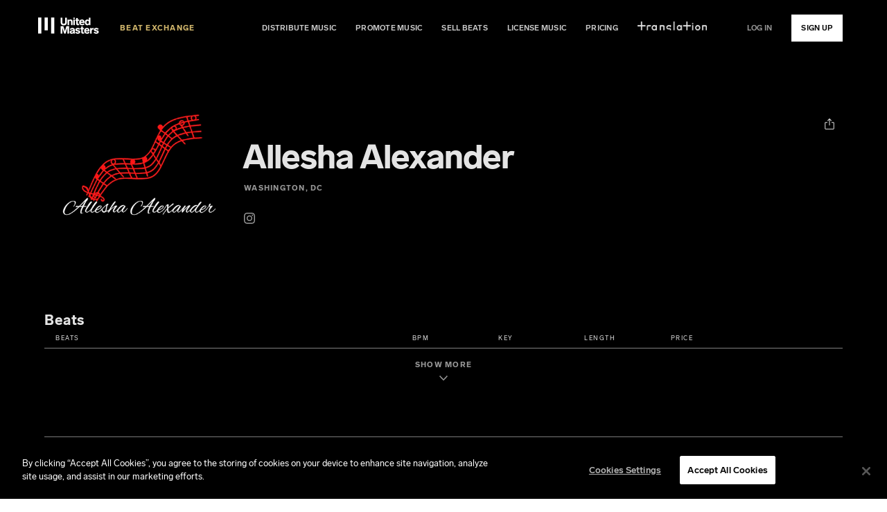

--- FILE ---
content_type: text/html; charset=utf-8
request_url: https://unitedmasters.com/beat-exchange/producer/pr_ER6N8DMVd3Sa8jtkk9whpj
body_size: 6487
content:
<!DOCTYPE html>
<html lang="en">
  <head>
    
    <meta name="viewport" content="width=device-width, initial-scale=1" />
    
    
    <!-- Google Tag Manager -->
    <script>(function(w,d,s,l,i){w[l]=w[l]||[];w[l].push({'gtm.start':
    new Date().getTime(),event:'gtm.js'});var f=d.getElementsByTagName(s)[0],
    j=d.createElement(s),dl=l!='dataLayer'?'&l='+l:'';j.async=true;j.src=
    'https://www.googletagmanager.com/gtm.js?id='+i+dl;f.parentNode.insertBefore(j,f);
    })(window,document,'script','dataLayer','GTM-K8WJLFV');</script>
    <!-- End Google Tag Manager -->
    
    <link rel="apple-touch-icon" sizes="57x57" href="/static/apple-icon-57x57.png" />
    <link rel="apple-touch-icon" sizes="60x60" href="/static/apple-icon-60x60.png" />
    <link rel="apple-touch-icon" sizes="72x72" href="/static/apple-icon-72x72.png" />
    <link rel="apple-touch-icon" sizes="76x76" href="/static/apple-icon-76x76.png" />
    <link rel="apple-touch-icon" sizes="114x114" href="/static/apple-icon-114x114.png" />
    <link rel="apple-touch-icon" sizes="120x120" href="/static/apple-icon-120x120.png" />
    <link rel="apple-touch-icon" sizes="144x144" href="/static/apple-icon-144x144.png" />
    <link rel="apple-touch-icon" sizes="152x152" href="/static/apple-icon-152x152.png" />
    <link rel="apple-touch-icon" sizes="180x180" href="/static/apple-icon-180x180.png" />
    <link rel="icon" type="image/png" sizes="32x32" href="/static/favicon-32x32.png" />
    <link rel="icon" type="image/png" sizes="96x96" href="/static/favicon-96x96.png" />
    <link rel="icon" type="image/png" sizes="16x16" href="/static/favicon-16x16.png" />
    <link rel="stylesheet" href="/dist/beat_exchange/styles.css" />
    
    <script>
function isAmplitudeGlobal(trace) {
  var globalString = 'global is not defined';
  var isGlobalError = trace.exception && trace.exception.message
  && trace.exception.message.indexOf
  && trace.exception.message.indexOf(globalString) > -1;
  if (!isGlobalError) {
    return false;
  }
  if (trace.frames && trace.frames[0]) {
    return trace.frames[0].filename && trace.frames[0].filename.indexOf
      && trace.frames[0].filename.indexOf('cdn.amplitude') > -1;
  }
  return false;
}
var _rollbarConfig = {
  accessToken: "2bf8a9f7dffd4b49b8ff15046af39c99",
  addErrorContext: true,
  async: true,
  captureUncaught: true,
  captureUnhandledRejections: true,
  enabled: true,
  transmit: true,
  verbose: false,
  ignoredMessages: [
    '__reactInternalInstance$',
    'honey._native.tabs',
    'vid_mate_check is not defined',
    'Illegal invocation',
    'invariant=96&args[]=toggle',
  ],
  reportLevel: "info",
  payload: {
    environment: "prod",
    person: null,
    client: {
      javascript: {
        source_map_enabled: true,
        code_version: "$GITHUB_SHA"
      }
    }
  },
  checkIgnore: function(isUncaught, args, payload) {
    if (payload && payload.request && payload.request.url === 'https://unitedmasters.com/unsupported') {
      return true;
    }
    if (payload && payload.body && payload.body.trace) {
      var trace = payload.body.trace;
      if (
        trace.exception.class == "(unknown)"
        && trace.exception.description === "Script error."
        && trace.frames[0].method == "[anonymous]"
      ) {
        return true;
      }
      if (isAmplitudeGlobal(trace)) {
        return true;
      }
    }
    return false;
  }
};

/* Rollbar Snippet */
!function(r){var e={};function o(n){if(e[n])return e[n].exports;var t=e[n]={i:n,l:!1,exports:{}};return r[n].call(t.exports,t,t.exports,o),t.l=!0,t.exports}o.m=r,o.c=e,o.d=function(r,e,n){o.o(r,e)||Object.defineProperty(r,e,{enumerable:!0,get:n})},o.r=function(r){"undefined"!=typeof Symbol&&Symbol.toStringTag&&Object.defineProperty(r,Symbol.toStringTag,{value:"Module"}),Object.defineProperty(r,"__esModule",{value:!0})},o.t=function(r,e){if(1&e&&(r=o(r)),8&e)return r;if(4&e&&"object"==typeof r&&r&&r.__esModule)return r;var n=Object.create(null);if(o.r(n),Object.defineProperty(n,"default",{enumerable:!0,value:r}),2&e&&"string"==typeof r)for(var t in r)o.d(n,t,function(e){return r[e]}.bind(null,t));return n},o.n=function(r){var e=r&&r.__esModule?function(){return r.default}:function(){return r};return o.d(e,"a",e),e},o.o=function(r,e){return Object.prototype.hasOwnProperty.call(r,e)},o.p="",o(o.s=0)}([function(r,e,o){"use strict";var n=o(1),t=o(5);_rollbarConfig=_rollbarConfig||{},_rollbarConfig.rollbarJsUrl=_rollbarConfig.rollbarJsUrl||"https://cdn.rollbar.com/rollbarjs/refs/tags/v2.26.2/rollbar.min.js",_rollbarConfig.async=void 0===_rollbarConfig.async||_rollbarConfig.async;var a=n.setupShim(window,_rollbarConfig),l=t(_rollbarConfig);window.rollbar=n.Rollbar,a.loadFull(window,document,!_rollbarConfig.async,_rollbarConfig,l)},function(r,e,o){"use strict";var n=o(2),t=o(3);function a(r){return function(){try{return r.apply(this,arguments)}catch(r){try{console.error("[Rollbar]: Internal error",r)}catch(r){}}}}var l=0;function i(r,e){this.options=r,this._rollbarOldOnError=null;var o=l++;this.shimId=function(){return o},"undefined"!=typeof window&&window._rollbarShims&&(window._rollbarShims[o]={handler:e,messages:[]})}var s=o(4),d=function(r,e){return new i(r,e)},c=function(r){return new s(d,r)};function u(r){return a((function(){var e=this,o=Array.prototype.slice.call(arguments,0),n={shim:e,method:r,args:o,ts:new Date};window._rollbarShims[this.shimId()].messages.push(n)}))}i.prototype.loadFull=function(r,e,o,n,t){var l=!1,i=e.createElement("script"),s=e.getElementsByTagName("script")[0],d=s.parentNode;i.crossOrigin="",i.src=n.rollbarJsUrl,o||(i.async=!0),i.onload=i.onreadystatechange=a((function(){if(!(l||this.readyState&&"loaded"!==this.readyState&&"complete"!==this.readyState)){i.onload=i.onreadystatechange=null;try{d.removeChild(i)}catch(r){}l=!0,function(){var e;if(void 0===r._rollbarDidLoad){e=new Error("rollbar.js did not load");for(var o,n,a,l,i=0;o=r._rollbarShims[i++];)for(o=o.messages||[];n=o.shift();)for(a=n.args||[],i=0;i<a.length;++i)if("function"==typeof(l=a[i])){l(e);break}}"function"==typeof t&&t(e)}()}})),d.insertBefore(i,s)},i.prototype.wrap=function(r,e,o){try{var n;if(n="function"==typeof e?e:function(){return e||{}},"function"!=typeof r)return r;if(r._isWrap)return r;if(!r._rollbar_wrapped&&(r._rollbar_wrapped=function(){o&&"function"==typeof o&&o.apply(this,arguments);try{return r.apply(this,arguments)}catch(o){var e=o;throw e&&("string"==typeof e&&(e=new String(e)),e._rollbarContext=n()||{},e._rollbarContext._wrappedSource=r.toString(),window._rollbarWrappedError=e),e}},r._rollbar_wrapped._isWrap=!0,r.hasOwnProperty))for(var t in r)r.hasOwnProperty(t)&&(r._rollbar_wrapped[t]=r[t]);return r._rollbar_wrapped}catch(e){return r}};for(var p="log,debug,info,warn,warning,error,critical,global,configure,handleUncaughtException,handleAnonymousErrors,handleUnhandledRejection,captureEvent,captureDomContentLoaded,captureLoad".split(","),f=0;f<p.length;++f)i.prototype[p[f]]=u(p[f]);r.exports={setupShim:function(r,e){if(r){var o=e.globalAlias||"Rollbar";if("object"==typeof r[o])return r[o];r._rollbarShims={},r._rollbarWrappedError=null;var l=new c(e);return a((function(){e.captureUncaught&&(l._rollbarOldOnError=r.onerror,n.captureUncaughtExceptions(r,l,!0),e.wrapGlobalEventHandlers&&t(r,l,!0)),e.captureUnhandledRejections&&n.captureUnhandledRejections(r,l,!0);var a=e.autoInstrument;return!1!==e.enabled&&(void 0===a||!0===a||function(r){return!("object"!=typeof r||void 0!==r.page&&!r.page)}(a))&&r.addEventListener&&(r.addEventListener("load",l.captureLoad.bind(l)),r.addEventListener("DOMContentLoaded",l.captureDomContentLoaded.bind(l))),r[o]=l,l}))()}},Rollbar:c}},function(r,e,o){"use strict";function n(r,e,o,n){r._rollbarWrappedError&&(n[4]||(n[4]=r._rollbarWrappedError),n[5]||(n[5]=r._rollbarWrappedError._rollbarContext),r._rollbarWrappedError=null);var t=e.handleUncaughtException.apply(e,n);o&&o.apply(r,n),"anonymous"===t&&(e.anonymousErrorsPending+=1)}r.exports={captureUncaughtExceptions:function(r,e,o){if(r){var t;if("function"==typeof e._rollbarOldOnError)t=e._rollbarOldOnError;else if(r.onerror){for(t=r.onerror;t._rollbarOldError;)t=t._rollbarOldOnError;e._rollbarOldOnError=t}e.handleAnonymousErrors();var a=function(){var o=Array.prototype.slice.call(arguments,0);n(r,e,t,o)};o&&(a._rollbarOldOnError=t),r.onerror=a}},captureUnhandledRejections:function(r,e,o){if(r){"function"==typeof r._rollbarURH&&r._rollbarURH.belongsToShim&&r.removeEventListener("unhandledrejection",r._rollbarURH);var n=function(r){var o,n,t;try{o=r.reason}catch(r){o=void 0}try{n=r.promise}catch(r){n="[unhandledrejection] error getting `promise` from event"}try{t=r.detail,!o&&t&&(o=t.reason,n=t.promise)}catch(r){}o||(o="[unhandledrejection] error getting `reason` from event"),e&&e.handleUnhandledRejection&&e.handleUnhandledRejection(o,n)};n.belongsToShim=o,r._rollbarURH=n,r.addEventListener("unhandledrejection",n)}}}},function(r,e,o){"use strict";function n(r,e,o){if(e.hasOwnProperty&&e.hasOwnProperty("addEventListener")){for(var n=e.addEventListener;n._rollbarOldAdd&&n.belongsToShim;)n=n._rollbarOldAdd;var t=function(e,o,t){n.call(this,e,r.wrap(o),t)};t._rollbarOldAdd=n,t.belongsToShim=o,e.addEventListener=t;for(var a=e.removeEventListener;a._rollbarOldRemove&&a.belongsToShim;)a=a._rollbarOldRemove;var l=function(r,e,o){a.call(this,r,e&&e._rollbar_wrapped||e,o)};l._rollbarOldRemove=a,l.belongsToShim=o,e.removeEventListener=l}}r.exports=function(r,e,o){if(r){var t,a,l="EventTarget,Window,Node,ApplicationCache,AudioTrackList,ChannelMergerNode,CryptoOperation,EventSource,FileReader,HTMLUnknownElement,IDBDatabase,IDBRequest,IDBTransaction,KeyOperation,MediaController,MessagePort,ModalWindow,Notification,SVGElementInstance,Screen,TextTrack,TextTrackCue,TextTrackList,WebSocket,WebSocketWorker,Worker,XMLHttpRequest,XMLHttpRequestEventTarget,XMLHttpRequestUpload".split(",");for(t=0;t<l.length;++t)r[a=l[t]]&&r[a].prototype&&n(e,r[a].prototype,o)}}},function(r,e,o){"use strict";function n(r,e){this.impl=r(e,this),this.options=e,function(r){for(var e=function(r){return function(){var e=Array.prototype.slice.call(arguments,0);if(this.impl[r])return this.impl[r].apply(this.impl,e)}},o="log,debug,info,warn,warning,error,critical,global,configure,handleUncaughtException,handleAnonymousErrors,handleUnhandledRejection,_createItem,wrap,loadFull,shimId,captureEvent,captureDomContentLoaded,captureLoad".split(","),n=0;n<o.length;n++)r[o[n]]=e(o[n])}(n.prototype)}n.prototype._swapAndProcessMessages=function(r,e){var o,n,t;for(this.impl=r(this.options);o=e.shift();)n=o.method,t=o.args,this[n]&&"function"==typeof this[n]&&("captureDomContentLoaded"===n||"captureLoad"===n?this[n].apply(this,[t[0],o.ts]):this[n].apply(this,t));return this},r.exports=n},function(r,e,o){"use strict";r.exports=function(r){return function(e){if(!e&&!window._rollbarInitialized){for(var o,n,t=(r=r||{}).globalAlias||"Rollbar",a=window.rollbar,l=function(r){return new a(r)},i=0;o=window._rollbarShims[i++];)n||(n=o.handler),o.handler._swapAndProcessMessages(l,o.messages);window[t]=n,window._rollbarInitialized=!0}}}}]);
/* End Rollbar Snippet */
</script>
    <title>Allesha Alexander | UnitedMasters Beat Exchange</title>
    
    <meta name="description" content="Allesha Alexander | UnitedMasters Beat Exchange" />
    
    
    
    <meta name="apple-itunes-app" content="app-id=1442118788" />
    
    
      
        
          <meta property="og:title" content="Allesha Alexander | UnitedMasters Beat Exchange" />
        
      
        
      
        
      
        
          <meta property="og:image" content="https://producer-assets-img.imgix.net/pi_EZwZjRiPZhEeJqABfFCZMw?fit=min&w=1200&h=1200&q=80" />
        
      
        
          <meta property="twitter:card" content="summary" />
        
      
        
          <meta property="twitter:title" content="Allesha Alexander | UnitedMasters Beat Exchange" />
        
      
        
      
        
      
        
          <meta property="twitter:image" content="https://producer-assets-img.imgix.net/pi_EZwZjRiPZhEeJqABfFCZMw?fit=min&w=1200&h=1200&q=80" />
        
      
    
  </head>
  <body>
    
    <!-- Google Tag Manager (noscript) -->
    <noscript><iframe src="https://www.googletagmanager.com/ns.html?id=GTM-K8WJLFV"
    height="0" width="0" style="display:none;visibility:hidden"></iframe></noscript>
    <!-- End Google Tag Manager (noscript) -->
    
    <div id="app"></div>
    <div id="app-error"></div>
    <div id="flash"></div>
    <div id="impersonation-warning"></div>
    <script src="/dist/public/vendor/bundle.js"></script>
    <script src="/dist/public/beat_exchange/bundle.js"></script>
    <script src="/dist/public/globals/bundle.js"></script>

    
    
      <script>
let appsFlyerKey = '8596625e-5437-4a42-8996-186e176479da'; // dev key for appsFlyer
if ("unitedmasters.com".includes('unitedmasters.com')) {
  appsFlyerKey = '058be852-975f-41fc-ab43-a04bea156186'; // prod key for appsFlyer
}
!function(t,e,n,s,a,c,i,o,p){t.AppsFlyerSdkObject=a,t.AF=t.AF||function(){
(t.AF.q=t.AF.q||[]).push([Date.now()].concat(Array.prototype.slice.call(arguments)))},
t.AF.id=t.AF.id||i,t.AF.plugins={},o=e.createElement(n),p=e.getElementsByTagName(n)[0],o.async=1,
o.src="https://websdk.appsflyer.com?"+(c.length>0?"st="+c.split(",").sort().join(",")+"&":"")+(i.length>0?"af_id="+i:""),
p.parentNode.insertBefore(o,p)}(window,document,"script",0,"AF","pba",{pba: {webAppId: appsFlyerKey}})
</script>
    

    
    
      <script type="text/javascript">
  +function(a,p,P,b,y){a.braze={};a.brazeQueue=[];for(var s="BrazeSdkMetadata DeviceProperties Card Card.prototype.dismissCard Card.prototype.removeAllSubscriptions Card.prototype.removeSubscription Card.prototype.subscribeToClickedEvent Card.prototype.subscribeToDismissedEvent Card.fromContentCardsJson Banner CaptionedImage ClassicCard ControlCard ContentCards ContentCards.prototype.getUnviewedCardCount Feed Feed.prototype.getUnreadCardCount ControlMessage InAppMessage InAppMessage.SlideFrom InAppMessage.ClickAction InAppMessage.DismissType InAppMessage.OpenTarget InAppMessage.ImageStyle InAppMessage.Orientation InAppMessage.TextAlignment InAppMessage.CropType InAppMessage.prototype.closeMessage InAppMessage.prototype.removeAllSubscriptions InAppMessage.prototype.removeSubscription InAppMessage.prototype.subscribeToClickedEvent InAppMessage.prototype.subscribeToDismissedEvent InAppMessage.fromJson FullScreenMessage ModalMessage HtmlMessage SlideUpMessage User User.Genders User.NotificationSubscriptionTypes User.prototype.addAlias User.prototype.addToCustomAttributeArray User.prototype.addToSubscriptionGroup User.prototype.getUserId User.prototype.incrementCustomUserAttribute User.prototype.removeFromCustomAttributeArray User.prototype.removeFromSubscriptionGroup User.prototype.setCountry User.prototype.setCustomLocationAttribute User.prototype.setCustomUserAttribute User.prototype.setDateOfBirth User.prototype.setEmail User.prototype.setEmailNotificationSubscriptionType User.prototype.setFirstName User.prototype.setGender User.prototype.setHomeCity User.prototype.setLanguage User.prototype.setLastKnownLocation User.prototype.setLastName User.prototype.setPhoneNumber User.prototype.setPushNotificationSubscriptionType InAppMessageButton InAppMessageButton.prototype.removeAllSubscriptions InAppMessageButton.prototype.removeSubscription InAppMessageButton.prototype.subscribeToClickedEvent FeatureFlag FeatureFlag.prototype.getStringProperty FeatureFlag.prototype.getNumberProperty FeatureFlag.prototype.getBooleanProperty automaticallyShowInAppMessages destroyFeed hideContentCards showContentCards showFeed showInAppMessage toggleContentCards toggleFeed changeUser destroy getDeviceId initialize isPushBlocked isPushPermissionGranted isPushSupported logCardClick logCardDismissal logCardImpressions logContentCardImpressions logContentCardClick logContentCardsDisplayed logCustomEvent logFeedDisplayed logInAppMessageButtonClick logInAppMessageClick logInAppMessageHtmlClick logInAppMessageImpression logPurchase openSession requestPushPermission removeAllSubscriptions removeSubscription requestContentCardsRefresh requestFeedRefresh refreshFeatureFlags requestImmediateDataFlush enableSDK isDisabled setLogger setSdkAuthenticationSignature addSdkMetadata disableSDK subscribeToContentCardsUpdates subscribeToFeedUpdates subscribeToInAppMessage subscribeToSdkAuthenticationFailures toggleLogging unregisterPush wipeData handleBrazeAction subscribeToFeatureFlagsUpdates getAllFeatureFlags".split(" "),i=0;i<s.length;i++){for(var m=s[i],k=a.braze,l=m.split("."),j=0;j<l.length-1;j++)k=k[l[j]];k[l[j]]=(new Function("return function "+m.replace(/\./g,"_")+"(){window.brazeQueue.push(arguments); return true}"))()}window.braze.getCachedContentCards=function(){return new window.braze.ContentCards};window.braze.getCachedFeed=function(){return new window.braze.Feed};window.braze.getUser=function(){return new window.braze.User};window.braze.getFeatureFlag=function(){return new window.braze.FeatureFlag};(y=p.createElement(P)).type='text/javascript';
    y.src='https://js.appboycdn.com/web-sdk/4.8/braze.min.js';
    y.async=1;(b=p.getElementsByTagName(P)[0]).parentNode.insertBefore(y,b)
  }(window,document,'script');

  if (braze) {
    const baseUrl = 'sdk.iad-05.braze.com';

    let brazeKey = '3de2a832-faca-4b22-8ea9-063f9314a5ed'; // dev key

    let isProd = "unitedmasters.com".includes('unitedmasters.com');

    if (isProd) {
      brazeKey = '2eb6f97d-a1a4-400a-92cc-2969ce7e6aff'; // prod key
    }

    // initialize the SDK
    braze.initialize(brazeKey, {
      baseUrl,
      enableLogging: !isProd,
    });

    const viewerContext = {"id": null, "avatar": "", "email": "", "is_authenticated": false, "name": "", "firebase_config": {"reCaptchaKey": "6LedsQgoAAAAAKs7D8vDi6WZpLicZ5J2V6FuLwZC", "apiKey": "AIzaSyAk4hekTavR_VAVwjJ1vdIxjq1Dxn_3j48", "authDomain": "um-prod.firebaseapp.com", "databaseURL": "https://um-prod.firebaseio.com", "projectId": "um-prod", "storageBucket": "um-prod.appspot.com", "messagingSenderId": "191301842497", "appId": "1:191301842497:web:ce1fa5c46dfd19d7", "measurementId": "G-LZD1G0FEWX", "proxy": "auth.unitedmasters.com"}, "graphql_uri": "https://apollo.unitedmasters.com/production/graphql", "is_audio_whitelisted": false, "intercom_app_id": "jvs1qgo8", "google_maps_api_key": "AIzaSyDqRQaex4EC5WXaGvNW3TR1G6n1Xfpfxu8", "feature_flags": {"isMasterlinkV2Enabled": true}, "is_impersonated": false};
    const userId = viewerContext ? viewerContext.id : undefined;

    if (userId) {
      braze.changeUser(userId);
    }

    braze.openSession();
  }
</script>
    

    <script>
      try {
        if (
          typeof public_vendor_lib === 'undefined' ||
          typeof globals === 'undefined' ||
          typeof beat_exchange === 'undefined'
        ) {
          var err = ("Missing critical global - " +
            "public_vendor_lib: " + (typeof vendor_lib) + ", " +
            "globals: " + (typeof globals) + ", " +
            "project: " + (typeof beat_exchange)
          );
          throw new TypeError(err);
        }

        const container = document.getElementById('app');
        const root = globals.ReactDOMClient.createRoot(container);

        root.render(
          globals.React.createElement(
            globals.ViewerContext,
            {viewer: {
  "id": null,
  "avatar": "",
  "email": "",
  "is_authenticated": false,
  "name": "",
  "firebase_config": {
    "reCaptchaKey": "6LedsQgoAAAAAKs7D8vDi6WZpLicZ5J2V6FuLwZC",
    "apiKey": "AIzaSyAk4hekTavR_VAVwjJ1vdIxjq1Dxn_3j48",
    "authDomain": "um-prod.firebaseapp.com",
    "databaseURL": "https://um-prod.firebaseio.com",
    "projectId": "um-prod",
    "storageBucket": "um-prod.appspot.com",
    "messagingSenderId": "191301842497",
    "appId": "1:191301842497:web:ce1fa5c46dfd19d7",
    "measurementId": "G-LZD1G0FEWX",
    "proxy": "auth.unitedmasters.com"
  },
  "graphql_uri": "https://apollo.unitedmasters.com/production/graphql",
  "is_audio_whitelisted": false,
  "intercom_app_id": "jvs1qgo8",
  "google_maps_api_key": "AIzaSyDqRQaex4EC5WXaGvNW3TR1G6n1Xfpfxu8",
  "feature_flags": {
    "isMasterlinkV2Enabled": true
  },
  "is_impersonated": false
}},
            globals.React.createElement(
              beat_exchange.BeatExchangeApp,
              
                {
  "isArtist": null,
  "isProducer": null,
  "viewer": {
    "id": null,
    "avatar": "",
    "email": "",
    "is_authenticated": false,
    "name": ""
  }
}
              
            )
          )
        );
      } catch(e) {
        document.getElementById('app-error').innerHTML = 'Failed to load application.';
        document.getElementById('app-error').style.display = 'block';
        const parsedError = {
          name: e.name,
          message: e.message,
          stack: e.stack,
          cause: e.cause,
        };
        Rollbar.error("Error loading React app", {
          owner: 'WEB_TEAM',
          error: parsedError,
          file: 'react_public.html'
        });
      }
    </script>
  </body>
</html>

--- FILE ---
content_type: text/css
request_url: https://unitedmasters.com/dist/beat_exchange/styles.css
body_size: 15302
content:
.UMLoader__UMLoader___2Ja7S{align-items:center;display:flex;height:100%;justify-content:center;position:absolute;width:100%}
.Checkbox__Checkbox___2YF02{display:flex;font-weight:700}.Checkbox__Checkbox___2YF02 input{cursor:pointer;flex-shrink:0}.Checkbox__Checkbox___2YF02 .Checkbox__Gold___19Cls{animation:none;border-color:#999;border-radius:5px;border-width:2px;height:20px;margin-right:10px;width:20px}.Checkbox__Checkbox___2YF02 .Checkbox__Gold___19Cls:checked{background:url(/static/images/studio/white_check.svg) #8e7744 no-repeat center;background-size:16px 16px;border:2px solid #8e7744}
.DSButton__Btn___17pij{border:none;box-sizing:border-box;color:#fff;cursor:pointer;display:block;font-size:11px;font-weight:900;height:32px;letter-spacing:1.25px;padding:8px 40px;text-align:center;text-decoration:none;transition:color .2s ease-in-out,background-color .2s ease-in-out,border-color .2s ease-in-out,opacity .2s ease-in-out}.DSButton__Btn___17pij.DSButton__Disabled___1Seni,.DSButton__Btn___17pij.DSButton__Disabled___1Seni:hover{cursor:not-allowed;transition:color .2s ease-in-out,background-color .2s ease-in-out,border-color .2s ease-in-out,opacity .2s ease-in-out}.DSButton__Btn___17pij.DSButton__blue___1jTx2{background:#0032ff;color:#fff;transition:color .2s ease-in-out,background-color .2s ease-in-out,border-color .2s ease-in-out,opacity .2s ease-in-out}.DSButton__Btn___17pij.DSButton__blue___1jTx2:hover{background:#002ea7;transition:color .2s ease-in-out,background-color .2s ease-in-out,border-color .2s ease-in-out,opacity .2s ease-in-out}.DSButton__Btn___17pij.DSButton__blue___1jTx2.DSButton__Disabled___1Seni,.DSButton__Btn___17pij.DSButton__blue___1jTx2.DSButton__Disabled___1Seni:hover{background:#3255ff;pointer-events:none;transition:color .2s ease-in-out,background-color .2s ease-in-out,border-color .2s ease-in-out,opacity .2s ease-in-out}.DSButton__Btn___17pij.DSButton__gold___3X0co{background:#d3b86d;color:#fff;transition:color .2s ease-in-out,background-color .2s ease-in-out,border-color .2s ease-in-out,opacity .2s ease-in-out}.DSButton__Btn___17pij.DSButton__gold___3X0co:hover{background:#8e7744;transition:color .2s ease-in-out,background-color .2s ease-in-out,border-color .2s ease-in-out,opacity .2s ease-in-out}.DSButton__Btn___17pij.DSButton__gold___3X0co.DSButton__Disabled___1Seni,.DSButton__Btn___17pij.DSButton__gold___3X0co.DSButton__Disabled___1Seni:hover{background:#e8cf9e;pointer-events:none;transition:color .2s ease-in-out,background-color .2s ease-in-out,border-color .2s ease-in-out,opacity .2s ease-in-out}.DSButton__Btn___17pij.DSButton__darkBorder___1de5s{background:#fff;border:1px solid #0d0d0d;color:#0d0d0d;transition:color .2s ease-in-out,background-color .2s ease-in-out,border-color .2s ease-in-out,opacity .2s ease-in-out}.DSButton__Btn___17pij.DSButton__darkBorder___1de5s:hover{border-color:gray;color:gray;transition:color .2s ease-in-out,background-color .2s ease-in-out,border-color .2s ease-in-out,opacity .2s ease-in-out}.DSButton__Btn___17pij.DSButton__darkBorder___1de5s.DSButton__Disabled___1Seni,.DSButton__Btn___17pij.DSButton__darkBorder___1de5s.DSButton__Disabled___1Seni:hover{border-color:gray;color:gray;pointer-events:none;transition:color .2s ease-in-out,background-color .2s ease-in-out,border-color .2s ease-in-out,opacity .2s ease-in-out}.DSButton__Btn___17pij.DSButton__darkBg___2z_30{background:#1a1a1a;transition:color .2s ease-in-out,background-color .2s ease-in-out,border-color .2s ease-in-out,opacity .2s ease-in-out}.DSButton__Btn___17pij.DSButton__darkBg___2z_30:hover{background:#333}.DSButton__Btn___17pij.DSButton__lightGrayBg___2ZSu7{background:gray;transition:color .2s ease-in-out,background-color .2s ease-in-out,border-color .2s ease-in-out,opacity .2s ease-in-out}.DSButton__Btn___17pij.DSButton__lightGrayBg___2ZSu7:hover{background:#333}.DSButton__Btn___17pij.DSButton__lightGrayBg___2ZSu7.DSButton__Disabled___1Seni,.DSButton__Btn___17pij.DSButton__lightGrayBg___2ZSu7.DSButton__Disabled___1Seni:hover{border-color:gray;color:#999;pointer-events:none;transition:color .2s ease-in-out,background-color .2s ease-in-out,border-color .2s ease-in-out,opacity .2s ease-in-out}.DSButton__Btn___17pij.DSButton__lightBorder___2nmZZ{background:rgba(0,0,0,0);border:1px solid #fff;color:#fff;transition:color .2s ease-in-out,background-color .2s ease-in-out,border-color .2s ease-in-out,opacity .2s ease-in-out}.DSButton__Btn___17pij.DSButton__lightBorder___2nmZZ:hover{border-color:#ccc;color:#ccc;transition:color .2s ease-in-out,background-color .2s ease-in-out,border-color .2s ease-in-out,opacity .2s ease-in-out}.DSButton__Btn___17pij.DSButton__lightBorder___2nmZZ.DSButton__Disabled___1Seni,.DSButton__Btn___17pij.DSButton__lightBorder___2nmZZ.DSButton__Disabled___1Seni:hover{border-color:#999;color:#999;pointer-events:none;transition:color .2s ease-in-out,background-color .2s ease-in-out,border-color .2s ease-in-out,opacity .2s ease-in-out}.DSButton__Btn___17pij.DSButton__danger___2-KbK{background:#f32917;color:#fff;transition:color .2s ease-in-out,background-color .2s ease-in-out,border-color .2s ease-in-out,opacity .2s ease-in-out}.DSButton__Btn___17pij.DSButton__danger___2-KbK:hover{background:#d40314;transition:color .2s ease-in-out,background-color .2s ease-in-out,border-color .2s ease-in-out,opacity .2s ease-in-out}.DSButton__Btn___17pij.DSButton__danger___2-KbK.DSButton__Disabled___1Seni,.DSButton__Btn___17pij.DSButton__danger___2-KbK.DSButton__Disabled___1Seni:hover{background:#e86662;transition:color .2s ease-in-out,background-color .2s ease-in-out,border-color .2s ease-in-out,opacity .2s ease-in-out}.DSButton__Btn___17pij.DSButton__redBorder___32uW3{background:#fff;border:1px solid #f32917;color:#e86662;transition:color .2s ease-in-out,background-color .2s ease-in-out,border-color .2s ease-in-out,opacity .2s ease-in-out}.DSButton__Btn___17pij.DSButton__redBorder___32uW3:hover{border-color:#d40314;color:#d40314;transition:color .2s ease-in-out,background-color .2s ease-in-out,border-color .2s ease-in-out,opacity .2s ease-in-out}.DSButton__Btn___17pij.DSButton__text___1ePRf{border-color:rgba(0,0,0,0);color:gray}
input[type=text]::-moz-placeholder, input[type=number]::-moz-placeholder, input[type=password]::-moz-placeholder{color:#999;font-weight:400}input[type=text]::placeholder,input[type=number]::placeholder,input[type=password]::placeholder{color:#999;font-weight:400}.PurchaseInfoTable__DSInputContainer___3PbzP .PurchaseInfoTable__InputWrap___3JIh0{position:relative}.PurchaseInfoTable__DSInputContainer___3PbzP .PurchaseInfoTable__InputWrap___3JIh0.PurchaseInfoTable__WithPrefix___3PM8B{align-items:baseline;display:flex}.PurchaseInfoTable__DSInputContainer___3PbzP .PurchaseInfoTable__InputWrap___3JIh0 label.PurchaseInfoTable__ErrorMessage___ePDWe{bottom:-20px;left:0;position:absolute}.PurchaseInfoTable__DSInputContainer___3PbzP .PurchaseInfoTable__InputPrefix___1_gGk.PurchaseInfoTable__DefaultTextStyles___3Yv-E{font-size:16px;font-weight:400;letter-spacing:.5px}.PurchaseInfoTable__DSInputContainer___3PbzP input{border-color:#999;border-radius:0;border-style:solid;border-width:0 0 1px 0;box-sizing:border-box;padding:10px 0 3px;width:100%}.PurchaseInfoTable__DSInputContainer___3PbzP input.PurchaseInfoTable__DefaultTextStyles___3Yv-E{font-size:16px;font-weight:400;letter-spacing:.5px}.PurchaseInfoTable__DSInputContainer___3PbzP input:-webkit-autofill{-webkit-box-shadow:0 0 0px 1000px #fff inset}.PurchaseInfoTable__DSInputContainer___3PbzP textarea{border:1px solid rgba(0,0,0,0);box-sizing:border-box;padding:10px 0 3px;resize:none;width:100%}.PurchaseInfoTable__DSInputContainer___3PbzP textarea:focus{border:1px solid #0d0d0d;min-height:75px;outline:none;padding:10px 3px 3px}.PurchaseInfoTable__DSInputContainer___3PbzP input:disabled{color:#0d0d0d;opacity:.4}.PurchaseInfoTable__DSInputContainer___3PbzP input:focus{border-bottom-width:2px;border-color:#0d0d0d;padding-bottom:2px}.PurchaseInfoTable__DSInputContainer___3PbzP.PurchaseInfoTable__FullBorder___3EDAH input{background:#fff;border-width:1px;font-size:14px;font-weight:400;letter-spacing:.25px;padding:8px}.PurchaseInfoTable__DSInputContainer___3PbzP.PurchaseInfoTable__Error___PhsCN input{border-bottom-width:1px;border-color:#d40314;padding-bottom:3px}.PurchaseInfoTable__DSInputContainer___3PbzP.PurchaseInfoTable__Error___PhsCN.PurchaseInfoTable__FullBorder___3EDAH input{padding-bottom:8px}.PurchaseInfoTable__DSInputContainer___3PbzP.PurchaseInfoTable__Error___PhsCN textarea{border-color:#d40314}.PurchaseInfoTable__DSInputContainer___3PbzP.PurchaseInfoTable__Error___PhsCN label.PurchaseInfoTable__ErrorMessage___ePDWe{color:#d40314;font-size:10px;font-weight:400;letter-spacing:1.5px;line-height:12px;text-transform:inherit}h1,.PurchaseInfoTable__h1___Yciia{color:#0d0d0d;font-size:48px;font-weight:900;letter-spacing:-1px}h2,.PurchaseInfoTable__h2___Gy7oa{color:#0d0d0d;font-size:32px;font-weight:900;letter-spacing:0}h3,.PurchaseInfoTable__h3___3HMbU{color:#0d0d0d;font-size:24px;font-weight:900;letter-spacing:.5px}h4,.PurchaseInfoTable__h4___1spwg,.PurchaseInfoTable__PurchaseInfoTable___3PpEF .PurchaseInfoTable__Header___3wIP1 .PurchaseInfoTable__TableHeading___1Xk09{color:#0d0d0d;font-size:20px;font-weight:900;letter-spacing:.5px}h5,.PurchaseInfoTable__h5___31lnh{color:#0d0d0d;font-size:18px;font-weight:900;letter-spacing:.5px;margin:0}.PurchaseInfoTable__Subtitle1___1E97-{color:#0d0d0d;font-size:16px;font-weight:900;letter-spacing:.15px}.PurchaseInfoTable__Subtitle2___jgxBx{color:#0d0d0d;font-size:14px;font-weight:900;letter-spacing:.1px}.PurchaseInfoTable__Body___kI1gn{color:#0d0d0d;font-size:16px;font-weight:400;letter-spacing:.5px}.PurchaseInfoTable__Body2___2F3rZ,.PurchaseInfoTable__PurchaseInfoTable___3PpEF .PurchaseInfoTable__Row___KQQEk{color:#0d0d0d;font-size:14px;font-weight:400;letter-spacing:.25px}.PurchaseInfoTable__Button___3jVe4{color:#0d0d0d;font-size:14px;font-weight:900;letter-spacing:1.25px;text-transform:uppercase}.PurchaseInfoTable__Button2___2sjSX{color:#0d0d0d;font-size:11px;font-weight:900;letter-spacing:1.25px;text-transform:uppercase}.PurchaseInfoTable__Caption___3ZTs4{color:#0d0d0d;font-size:12px;font-weight:400;letter-spacing:.4px}.PurchaseInfoTable__TextHeader___1vAlm{color:#0d0d0d;font-size:11px;font-weight:900;letter-spacing:1.25px;text-transform:uppercase}.PurchaseInfoTable__Overline___2WU-S{color:#0d0d0d;font-size:10px;font-weight:400;letter-spacing:1.5px}.PurchaseInfoTable__OverlineSelected___222ic{color:#0d0d0d;font-size:10px;font-weight:900;letter-spacing:1.5px}.PurchaseInfoTable__HelperText___2cksk{color:#0d0d0d;font-size:10px;font-weight:400;letter-spacing:.5px}.PurchaseInfoTable__ColumnHeader___2JPyz{color:#0d0d0d;font-size:9px;font-weight:400;letter-spacing:1.5px}.PurchaseInfoTable__ColumnHeaderSelected___3k77F{color:#0d0d0d;font-size:9px;font-weight:900;letter-spacing:1.5px}.PurchaseInfoTable__Uppercase___KZHld{text-transform:uppercase}.PurchaseInfoTable__Capitalize___2-4qK{text-transform:capitalize}.PurchaseInfoTable__NoTextTransform___atIPV{text-transform:none}.PurchaseInfoTable__Disabled___25nfC{color:#999}.PurchaseInfoTable__ErrorText___3taf3{color:#f32917}.PurchaseInfoTable__Placeholder___25X_s{color:#999}@media(min-width: 769px){.PurchaseInfoTable__Description___1pgn3{font-size:14px;line-height:24px}}.PurchaseInfoTable__mt40___2xqzg{margin-top:40px}.PurchaseInfoTable__PurchaseInfoTable___3PpEF{width:100%}.PurchaseInfoTable__PurchaseInfoTable___3PpEF .PurchaseInfoTable__Header___3wIP1{align-items:center;border-bottom:2px solid #e5e5e5;display:flex;justify-content:space-between;margin-bottom:24px;padding-bottom:4px}.PurchaseInfoTable__PurchaseInfoTable___3PpEF .PurchaseInfoTable__Header___3wIP1 .PurchaseInfoTable__TableHeading___1Xk09{color:#e5e5e5;margin:0}.PurchaseInfoTable__PurchaseInfoTable___3PpEF .PurchaseInfoTable__Btn___1TmbL{padding:8px 0;width:186px}.PurchaseInfoTable__PurchaseInfoTable___3PpEF .PurchaseInfoTable__Row___KQQEk{align-items:center;display:flex;justify-content:space-between;margin-bottom:20px}.PurchaseInfoTable__PurchaseInfoTable___3PpEF .PurchaseInfoTable__Row___KQQEk .PurchaseInfoTable__Name___tnpiR{color:#999;margin:0}.PurchaseInfoTable__PurchaseInfoTable___3PpEF .PurchaseInfoTable__Row___KQQEk .PurchaseInfoTable__Name___tnpiR.PurchaseInfoTable__Light___22LZT{color:#e5e5e5}.PurchaseInfoTable__PurchaseInfoTable___3PpEF .PurchaseInfoTable__Row___KQQEk .PurchaseInfoTable__Value___2q7fZ{color:#e5e5e5;margin:0;text-transform:capitalize}@media(min-width: 769px){.PurchaseInfoTable__PurchaseInfoTable___3PpEF .PurchaseInfoTable__TableHeading___1Xk09{padding-bottom:8px}}
input[type=text]::-moz-placeholder, input[type=number]::-moz-placeholder, input[type=password]::-moz-placeholder{color:#999;font-weight:400}input[type=text]::placeholder,input[type=number]::placeholder,input[type=password]::placeholder{color:#999;font-weight:400}.BeatExchangePurchaseDetails__DSInputContainer___2ekHH .BeatExchangePurchaseDetails__InputWrap___kMvGi{position:relative}.BeatExchangePurchaseDetails__DSInputContainer___2ekHH .BeatExchangePurchaseDetails__InputWrap___kMvGi.BeatExchangePurchaseDetails__WithPrefix___3C5Ip{align-items:baseline;display:flex}.BeatExchangePurchaseDetails__DSInputContainer___2ekHH .BeatExchangePurchaseDetails__InputWrap___kMvGi label.BeatExchangePurchaseDetails__ErrorMessage___1sL8y{bottom:-20px;left:0;position:absolute}.BeatExchangePurchaseDetails__DSInputContainer___2ekHH .BeatExchangePurchaseDetails__InputPrefix___3_4jO.BeatExchangePurchaseDetails__DefaultTextStyles___3v9aH{font-size:16px;font-weight:400;letter-spacing:.5px}.BeatExchangePurchaseDetails__DSInputContainer___2ekHH input{border-color:#999;border-radius:0;border-style:solid;border-width:0 0 1px 0;box-sizing:border-box;padding:10px 0 3px;width:100%}.BeatExchangePurchaseDetails__DSInputContainer___2ekHH input.BeatExchangePurchaseDetails__DefaultTextStyles___3v9aH{font-size:16px;font-weight:400;letter-spacing:.5px}.BeatExchangePurchaseDetails__DSInputContainer___2ekHH input:-webkit-autofill{-webkit-box-shadow:0 0 0px 1000px #fff inset}.BeatExchangePurchaseDetails__DSInputContainer___2ekHH textarea{border:1px solid rgba(0,0,0,0);box-sizing:border-box;padding:10px 0 3px;resize:none;width:100%}.BeatExchangePurchaseDetails__DSInputContainer___2ekHH textarea:focus{border:1px solid #0d0d0d;min-height:75px;outline:none;padding:10px 3px 3px}.BeatExchangePurchaseDetails__DSInputContainer___2ekHH input:disabled{color:#0d0d0d;opacity:.4}.BeatExchangePurchaseDetails__DSInputContainer___2ekHH input:focus{border-bottom-width:2px;border-color:#0d0d0d;padding-bottom:2px}.BeatExchangePurchaseDetails__DSInputContainer___2ekHH.BeatExchangePurchaseDetails__FullBorder___2FcNH input{background:#fff;border-width:1px;font-size:14px;font-weight:400;letter-spacing:.25px;padding:8px}.BeatExchangePurchaseDetails__DSInputContainer___2ekHH.BeatExchangePurchaseDetails__Error___7UEfJ input{border-bottom-width:1px;border-color:#d40314;padding-bottom:3px}.BeatExchangePurchaseDetails__DSInputContainer___2ekHH.BeatExchangePurchaseDetails__Error___7UEfJ.BeatExchangePurchaseDetails__FullBorder___2FcNH input{padding-bottom:8px}.BeatExchangePurchaseDetails__DSInputContainer___2ekHH.BeatExchangePurchaseDetails__Error___7UEfJ textarea{border-color:#d40314}.BeatExchangePurchaseDetails__DSInputContainer___2ekHH.BeatExchangePurchaseDetails__Error___7UEfJ label.BeatExchangePurchaseDetails__ErrorMessage___1sL8y{color:#d40314;font-size:10px;font-weight:400;letter-spacing:1.5px;line-height:12px;text-transform:inherit}h1,.BeatExchangePurchaseDetails__h1___3uMmh{color:#0d0d0d;font-size:48px;font-weight:900;letter-spacing:-1px}h2,.BeatExchangePurchaseDetails__h2___k1g4S{color:#0d0d0d;font-size:32px;font-weight:900;letter-spacing:0}h3,.BeatExchangePurchaseDetails__h3___ezigD{color:#0d0d0d;font-size:24px;font-weight:900;letter-spacing:.5px}h4,.BeatExchangePurchaseDetails__h4___2kUms{color:#0d0d0d;font-size:20px;font-weight:900;letter-spacing:.5px}h5,.BeatExchangePurchaseDetails__h5___1aRmE{color:#0d0d0d;font-size:18px;font-weight:900;letter-spacing:.5px;margin:0}.BeatExchangePurchaseDetails__Subtitle1___3RH0j,.BeatExchangePurchaseDetails__BeatExchangePurchaseDetails___2RL0D .BeatExchangePurchaseDetails__PurchaseDetails___22vuT .BeatExchangePurchaseDetails__InfoWrap___1YIWk .BeatExchangePurchaseDetails__BeatInfo___NUfEJ .BeatExchangePurchaseDetails__InfoText___HCKem .BeatExchangePurchaseDetails__BeatTitle___1Ay_G{color:#0d0d0d;font-size:16px;font-weight:900;letter-spacing:.15px}.BeatExchangePurchaseDetails__Subtitle2___1x_b4,.BeatExchangePurchaseDetails__BeatExchangePurchaseDetails___2RL0D .BeatExchangePurchaseDetails__PageTitle___xhqOY{color:#0d0d0d;font-size:14px;font-weight:900;letter-spacing:.1px}.BeatExchangePurchaseDetails__Body___1UlIv{color:#0d0d0d;font-size:16px;font-weight:400;letter-spacing:.5px}.BeatExchangePurchaseDetails__Body2___3gyyL,.BeatExchangePurchaseDetails__BeatExchangePurchaseDetails___2RL0D .BeatExchangePurchaseDetails__PurchaseDetails___22vuT .BeatExchangePurchaseDetails__InfoWrap___1YIWk .BeatExchangePurchaseDetails__BeatInfo___NUfEJ .BeatExchangePurchaseDetails__InfoText___HCKem .BeatExchangePurchaseDetails__ProducerName___1R88f{color:#0d0d0d;font-size:14px;font-weight:400;letter-spacing:.25px}.BeatExchangePurchaseDetails__Button___2wvFd{color:#0d0d0d;font-size:14px;font-weight:900;letter-spacing:1.25px;text-transform:uppercase}.BeatExchangePurchaseDetails__Button2___3-dKN{color:#0d0d0d;font-size:11px;font-weight:900;letter-spacing:1.25px;text-transform:uppercase}.BeatExchangePurchaseDetails__Caption___2BKZ1,.BeatExchangePurchaseDetails__BeatExchangePurchaseDetails___2RL0D .BeatExchangePurchaseDetails__PurchaseDetails___22vuT .BeatExchangePurchaseDetails__LicenseName___1cfwW{color:#0d0d0d;font-size:12px;font-weight:400;letter-spacing:.4px}.BeatExchangePurchaseDetails__TextHeader___3SaMJ,.BeatExchangePurchaseDetails__BeatExchangePurchaseDetails___2RL0D .BeatExchangePurchaseDetails__ContractLink___12TVc{color:#0d0d0d;font-size:11px;font-weight:900;letter-spacing:1.25px;text-transform:uppercase}.BeatExchangePurchaseDetails__Overline___38SWK{color:#0d0d0d;font-size:10px;font-weight:400;letter-spacing:1.5px}.BeatExchangePurchaseDetails__OverlineSelected___1YCPZ{color:#0d0d0d;font-size:10px;font-weight:900;letter-spacing:1.5px}.BeatExchangePurchaseDetails__HelperText___1paib{color:#0d0d0d;font-size:10px;font-weight:400;letter-spacing:.5px}.BeatExchangePurchaseDetails__ColumnHeader___20OIp{color:#0d0d0d;font-size:9px;font-weight:400;letter-spacing:1.5px}.BeatExchangePurchaseDetails__ColumnHeaderSelected___3bW9K{color:#0d0d0d;font-size:9px;font-weight:900;letter-spacing:1.5px}.BeatExchangePurchaseDetails__Uppercase___3yDc2{text-transform:uppercase}.BeatExchangePurchaseDetails__Capitalize___3E92m{text-transform:capitalize}.BeatExchangePurchaseDetails__NoTextTransform___1GuX6{text-transform:none}.BeatExchangePurchaseDetails__Disabled___35T8t{color:#999}.BeatExchangePurchaseDetails__ErrorText___mE3vF{color:#f32917}.BeatExchangePurchaseDetails__Placeholder___1LdNf{color:#999}@media(min-width: 769px){.BeatExchangePurchaseDetails__Description___88EUZ{font-size:14px;line-height:24px}}.BeatExchangePurchaseDetails__mt40___dtSZr{margin-top:40px}.BeatExchangePurchaseDetails__BeatExchangePurchaseDetails___2RL0D{position:relative}.BeatExchangePurchaseDetails__BeatExchangePurchaseDetails___2RL0D.BeatExchangePurchaseDetails__loading___qliaq{height:calc(100vh - 130px)}.BeatExchangePurchaseDetails__BeatExchangePurchaseDetails___2RL0D .BeatExchangePurchaseDetails__PageTitle___xhqOY{color:#e5e5e5;margin:25px 16px}.BeatExchangePurchaseDetails__BeatExchangePurchaseDetails___2RL0D .BeatExchangePurchaseDetails__PurchaseDetails___22vuT{background:#1a1a1a;border-radius:10px 10px 0px 0px;box-sizing:border-box;margin-bottom:24px;padding:43px 16px 82px;width:100%}.BeatExchangePurchaseDetails__BeatExchangePurchaseDetails___2RL0D .BeatExchangePurchaseDetails__PurchaseDetails___22vuT .BeatExchangePurchaseDetails__InfoWrap___1YIWk .BeatExchangePurchaseDetails__BeatInfo___NUfEJ{align-items:center;display:flex;flex-direction:column}.BeatExchangePurchaseDetails__BeatExchangePurchaseDetails___2RL0D .BeatExchangePurchaseDetails__PurchaseDetails___22vuT .BeatExchangePurchaseDetails__InfoWrap___1YIWk .BeatExchangePurchaseDetails__BeatInfo___NUfEJ img{border-radius:4px;cursor:pointer;height:88px;-o-object-fit:cover;object-fit:cover;width:88px}.BeatExchangePurchaseDetails__BeatExchangePurchaseDetails___2RL0D .BeatExchangePurchaseDetails__PurchaseDetails___22vuT .BeatExchangePurchaseDetails__InfoWrap___1YIWk .BeatExchangePurchaseDetails__BeatInfo___NUfEJ .BeatExchangePurchaseDetails__InfoText___HCKem .BeatExchangePurchaseDetails__BeatTitle___1Ay_G{color:#e5e5e5;margin:16px 0 8px}.BeatExchangePurchaseDetails__BeatExchangePurchaseDetails___2RL0D .BeatExchangePurchaseDetails__PurchaseDetails___22vuT .BeatExchangePurchaseDetails__InfoWrap___1YIWk .BeatExchangePurchaseDetails__BeatInfo___NUfEJ .BeatExchangePurchaseDetails__InfoText___HCKem .BeatExchangePurchaseDetails__BeatTitle___1Ay_G:hover{cursor:pointer;text-decoration:underline}.BeatExchangePurchaseDetails__BeatExchangePurchaseDetails___2RL0D .BeatExchangePurchaseDetails__PurchaseDetails___22vuT .BeatExchangePurchaseDetails__InfoWrap___1YIWk .BeatExchangePurchaseDetails__BeatInfo___NUfEJ .BeatExchangePurchaseDetails__InfoText___HCKem .BeatExchangePurchaseDetails__ProducerName___1R88f{color:#999;margin:0}.BeatExchangePurchaseDetails__BeatExchangePurchaseDetails___2RL0D .BeatExchangePurchaseDetails__PurchaseDetails___22vuT .BeatExchangePurchaseDetails__InfoWrap___1YIWk .BeatExchangePurchaseDetails__BeatInfo___NUfEJ .BeatExchangePurchaseDetails__InfoText___HCKem .BeatExchangePurchaseDetails__ProducerName___1R88f:hover{cursor:pointer;text-decoration:underline}.BeatExchangePurchaseDetails__BeatExchangePurchaseDetails___2RL0D .BeatExchangePurchaseDetails__PurchaseDetails___22vuT .BeatExchangePurchaseDetails__LicenseName___1cfwW{color:#ccc;display:none;margin:0;text-align:right}.BeatExchangePurchaseDetails__BeatExchangePurchaseDetails___2RL0D .BeatExchangePurchaseDetails__PurchaseDetails___22vuT .BeatExchangePurchaseDetails__TableWrap___2QyXw{display:grid;grid-template-columns:1fr;padding-top:40px;row-gap:56px}.BeatExchangePurchaseDetails__BeatExchangePurchaseDetails___2RL0D .BeatExchangePurchaseDetails__ContractLink___12TVc{color:#d3b86d;cursor:pointer;transition:color .2s ease-in-out}.BeatExchangePurchaseDetails__BeatExchangePurchaseDetails___2RL0D .BeatExchangePurchaseDetails__ContractLink___12TVc:hover{color:#8e7744}@media(min-width: 769px){.BeatExchangePurchaseDetails__BeatExchangePurchaseDetails___2RL0D .BeatExchangePurchaseDetails__PageTitle___xhqOY{font-size:32px;letter-spacing:-1px;margin:25px 0}.BeatExchangePurchaseDetails__BeatExchangePurchaseDetails___2RL0D .BeatExchangePurchaseDetails__TopSection___fymFw{border-bottom:1px solid gray;padding-bottom:24px}.BeatExchangePurchaseDetails__BeatExchangePurchaseDetails___2RL0D .BeatExchangePurchaseDetails__PurchaseDetails___22vuT{margin-bottom:50px;max-width:1200px;padding:28px}.BeatExchangePurchaseDetails__BeatExchangePurchaseDetails___2RL0D .BeatExchangePurchaseDetails__PurchaseDetails___22vuT .BeatExchangePurchaseDetails__InfoWrap___1YIWk{align-items:center;display:flex;justify-content:space-between}.BeatExchangePurchaseDetails__BeatExchangePurchaseDetails___2RL0D .BeatExchangePurchaseDetails__PurchaseDetails___22vuT .BeatExchangePurchaseDetails__InfoWrap___1YIWk .BeatExchangePurchaseDetails__BeatInfo___NUfEJ{flex-direction:row}.BeatExchangePurchaseDetails__BeatExchangePurchaseDetails___2RL0D .BeatExchangePurchaseDetails__PurchaseDetails___22vuT .BeatExchangePurchaseDetails__InfoWrap___1YIWk .BeatExchangePurchaseDetails__BeatInfo___NUfEJ img{height:48px;margin-right:12px;width:48px}.BeatExchangePurchaseDetails__BeatExchangePurchaseDetails___2RL0D .BeatExchangePurchaseDetails__PurchaseDetails___22vuT .BeatExchangePurchaseDetails__InfoWrap___1YIWk .BeatExchangePurchaseDetails__BeatInfo___NUfEJ .BeatExchangePurchaseDetails__InfoText___HCKem .BeatExchangePurchaseDetails__BeatTitle___1Ay_G{font-size:14px;font-weight:700;margin:0 0 4px}.BeatExchangePurchaseDetails__BeatExchangePurchaseDetails___2RL0D .BeatExchangePurchaseDetails__PurchaseDetails___22vuT .BeatExchangePurchaseDetails__InfoWrap___1YIWk .BeatExchangePurchaseDetails__BeatInfo___NUfEJ .BeatExchangePurchaseDetails__InfoText___HCKem .BeatExchangePurchaseDetails__ProducerName___1R88f{font-size:12px;letter-spacing:.4px;margin:0}.BeatExchangePurchaseDetails__BeatExchangePurchaseDetails___2RL0D .BeatExchangePurchaseDetails__PurchaseDetails___22vuT .BeatExchangePurchaseDetails__LicenseName___1cfwW{display:block}.BeatExchangePurchaseDetails__BeatExchangePurchaseDetails___2RL0D .BeatExchangePurchaseDetails__PurchaseDetails___22vuT .BeatExchangePurchaseDetails__TableWrap___2QyXw{-moz-column-gap:5%;column-gap:5%;grid-template-columns:1fr 1fr;padding-top:25px}.BeatExchangePurchaseDetails__BeatExchangePurchaseDetails___2RL0D .BeatExchangePurchaseDetails__MobileDownload___224pe{display:none}}
input[type=text]::-moz-placeholder, input[type=number]::-moz-placeholder, input[type=password]::-moz-placeholder{color:#999;font-weight:400}input[type=text]::placeholder,input[type=number]::placeholder,input[type=password]::placeholder{color:#999;font-weight:400}.BeatExchangeShareLink__DSInputContainer___2E5Ro .BeatExchangeShareLink__InputWrap___3P19X{position:relative}.BeatExchangeShareLink__DSInputContainer___2E5Ro .BeatExchangeShareLink__InputWrap___3P19X.BeatExchangeShareLink__WithPrefix___2lLPG{align-items:baseline;display:flex}.BeatExchangeShareLink__DSInputContainer___2E5Ro .BeatExchangeShareLink__InputWrap___3P19X label.BeatExchangeShareLink__ErrorMessage___1qIso{bottom:-20px;left:0;position:absolute}.BeatExchangeShareLink__DSInputContainer___2E5Ro .BeatExchangeShareLink__InputPrefix___2fnM-.BeatExchangeShareLink__DefaultTextStyles___AeLqH{font-size:16px;font-weight:400;letter-spacing:.5px}.BeatExchangeShareLink__DSInputContainer___2E5Ro input{border-color:#999;border-radius:0;border-style:solid;border-width:0 0 1px 0;box-sizing:border-box;padding:10px 0 3px;width:100%}.BeatExchangeShareLink__DSInputContainer___2E5Ro input.BeatExchangeShareLink__DefaultTextStyles___AeLqH{font-size:16px;font-weight:400;letter-spacing:.5px}.BeatExchangeShareLink__DSInputContainer___2E5Ro input:-webkit-autofill{-webkit-box-shadow:0 0 0px 1000px #fff inset}.BeatExchangeShareLink__DSInputContainer___2E5Ro textarea{border:1px solid rgba(0,0,0,0);box-sizing:border-box;padding:10px 0 3px;resize:none;width:100%}.BeatExchangeShareLink__DSInputContainer___2E5Ro textarea:focus{border:1px solid #0d0d0d;min-height:75px;outline:none;padding:10px 3px 3px}.BeatExchangeShareLink__DSInputContainer___2E5Ro input:disabled{color:#0d0d0d;opacity:.4}.BeatExchangeShareLink__DSInputContainer___2E5Ro input:focus{border-bottom-width:2px;border-color:#0d0d0d;padding-bottom:2px}.BeatExchangeShareLink__DSInputContainer___2E5Ro.BeatExchangeShareLink__FullBorder___KEbSN input{background:#fff;border-width:1px;font-size:14px;font-weight:400;letter-spacing:.25px;padding:8px}.BeatExchangeShareLink__DSInputContainer___2E5Ro.BeatExchangeShareLink__Error___3n28B input{border-bottom-width:1px;border-color:#d40314;padding-bottom:3px}.BeatExchangeShareLink__DSInputContainer___2E5Ro.BeatExchangeShareLink__Error___3n28B.BeatExchangeShareLink__FullBorder___KEbSN input{padding-bottom:8px}.BeatExchangeShareLink__DSInputContainer___2E5Ro.BeatExchangeShareLink__Error___3n28B textarea{border-color:#d40314}.BeatExchangeShareLink__DSInputContainer___2E5Ro.BeatExchangeShareLink__Error___3n28B label.BeatExchangeShareLink__ErrorMessage___1qIso{color:#d40314;font-size:10px;font-weight:400;letter-spacing:1.5px;line-height:12px;text-transform:inherit}h1,.BeatExchangeShareLink__h1___Gwnih{color:#0d0d0d;font-size:48px;font-weight:900;letter-spacing:-1px}h2,.BeatExchangeShareLink__h2___1M-rk{color:#0d0d0d;font-size:32px;font-weight:900;letter-spacing:0}h3,.BeatExchangeShareLink__h3___3ni8u{color:#0d0d0d;font-size:24px;font-weight:900;letter-spacing:.5px}h4,.BeatExchangeShareLink__h4___1XD2H{color:#0d0d0d;font-size:20px;font-weight:900;letter-spacing:.5px}h5,.BeatExchangeShareLink__h5___2PvLn{color:#0d0d0d;font-size:18px;font-weight:900;letter-spacing:.5px;margin:0}.BeatExchangeShareLink__Subtitle1___1TCor{color:#0d0d0d;font-size:16px;font-weight:900;letter-spacing:.15px}.BeatExchangeShareLink__Subtitle2___32mQ-{color:#0d0d0d;font-size:14px;font-weight:900;letter-spacing:.1px}.BeatExchangeShareLink__Body___mVpn5{color:#0d0d0d;font-size:16px;font-weight:400;letter-spacing:.5px}.BeatExchangeShareLink__Body2___19hkn{color:#0d0d0d;font-size:14px;font-weight:400;letter-spacing:.25px}.BeatExchangeShareLink__Button___1cfCB{color:#0d0d0d;font-size:14px;font-weight:900;letter-spacing:1.25px;text-transform:uppercase}.BeatExchangeShareLink__Button2___cKpKy{color:#0d0d0d;font-size:11px;font-weight:900;letter-spacing:1.25px;text-transform:uppercase}.BeatExchangeShareLink__Caption___1xoQI,div.BeatExchangeShareLink__BeatExchangeShareLink___kzUyn .BeatExchangeShareLink__HoverZone___38LxN .BeatExchangeShareLink__CopyBtn___3h2cI span{color:#0d0d0d;font-size:12px;font-weight:400;letter-spacing:.4px}.BeatExchangeShareLink__TextHeader___2P5rr{color:#0d0d0d;font-size:11px;font-weight:900;letter-spacing:1.25px;text-transform:uppercase}.BeatExchangeShareLink__Overline___3l5Wm{color:#0d0d0d;font-size:10px;font-weight:400;letter-spacing:1.5px}.BeatExchangeShareLink__OverlineSelected___3rSQ9{color:#0d0d0d;font-size:10px;font-weight:900;letter-spacing:1.5px}.BeatExchangeShareLink__HelperText___2-Fh0{color:#0d0d0d;font-size:10px;font-weight:400;letter-spacing:.5px}.BeatExchangeShareLink__ColumnHeader___2sOuB{color:#0d0d0d;font-size:9px;font-weight:400;letter-spacing:1.5px}.BeatExchangeShareLink__ColumnHeaderSelected___37InG{color:#0d0d0d;font-size:9px;font-weight:900;letter-spacing:1.5px}.BeatExchangeShareLink__Uppercase___1f8vo{text-transform:uppercase}.BeatExchangeShareLink__Capitalize___3mGt1{text-transform:capitalize}.BeatExchangeShareLink__NoTextTransform___Cm9b9{text-transform:none}.BeatExchangeShareLink__Disabled___3nilo{color:#999}.BeatExchangeShareLink__ErrorText___3uEq-{color:#f32917}.BeatExchangeShareLink__Placeholder___3HuGz{color:#999}@media(min-width: 769px){.BeatExchangeShareLink__Description___KzuzR{font-size:14px;line-height:24px}}.BeatExchangeShareLink__mt40___1Q-Kd{margin-top:40px}div.BeatExchangeShareLink__BeatExchangeShareLink___kzUyn{cursor:pointer;height:11px;position:relative;width:11px}div.BeatExchangeShareLink__BeatExchangeShareLink___kzUyn *{cursor:pointer}div.BeatExchangeShareLink__BeatExchangeShareLink___kzUyn svg{width:11px}div.BeatExchangeShareLink__BeatExchangeShareLink___kzUyn .BeatExchangeShareLink__HoverZone___38LxN{height:76px;padding:0;position:absolute;right:0;top:0;width:180px;z-index:10}div.BeatExchangeShareLink__BeatExchangeShareLink___kzUyn .BeatExchangeShareLink__HoverZone___38LxN .BeatExchangeShareLink__CopyBtn___3h2cI{align-items:center;background:#333;border-radius:4px;bottom:0;cursor:pointer;display:flex;height:56px;justify-content:center;left:0;padding:0;position:absolute;transition:color .2s ease-in-out;width:180px}div.BeatExchangeShareLink__BeatExchangeShareLink___kzUyn .BeatExchangeShareLink__HoverZone___38LxN .BeatExchangeShareLink__CopyBtn___3h2cI svg{color:#999;margin-right:16px}div.BeatExchangeShareLink__BeatExchangeShareLink___kzUyn .BeatExchangeShareLink__HoverZone___38LxN .BeatExchangeShareLink__CopyBtn___3h2cI span{color:#e5e5e5}div.BeatExchangeShareLink__BeatExchangeShareLink___kzUyn .BeatExchangeShareLink__HoverZone___38LxN .BeatExchangeShareLink__CopyBtn___3h2cI:hover{background:gray}div.BeatExchangeShareLink__BeatExchangeShareLink___kzUyn .BeatExchangeShareLink__HoverZone___38LxN .BeatExchangeShareLink__CopyBtn___3h2cI:hover svg{color:#e5e5e5}
.CoverArtAudioPlayer__CoverArtAudioPlayer___KgprJ{height:50vw;position:relative;width:50vw}.CoverArtAudioPlayer__CoverArtAudioPlayer___KgprJ::before{background:#0d0d0d;content:"";filter:opacity(0);height:100%;left:0;position:absolute;top:0;transition:filter .2ms ease-in-out;width:100%}.CoverArtAudioPlayer__CoverArtAudioPlayer___KgprJ img{height:100%;-o-object-fit:cover;object-fit:cover;width:100%}.CoverArtAudioPlayer__CoverArtAudioPlayer___KgprJ .CoverArtAudioPlayer__Control___3aeb1{align-items:center;background-color:#e5e5e5;border-radius:50%;display:flex;height:56px;justify-content:center;left:50%;position:absolute;top:50%;transform:translate(-50%, -50%);width:56px;z-index:2}.CoverArtAudioPlayer__CoverArtAudioPlayer___KgprJ .CoverArtAudioPlayer__Control___3aeb1 *{cursor:pointer}.CoverArtAudioPlayer__CoverArtAudioPlayer___KgprJ .CoverArtAudioPlayer__Control___3aeb1 svg{color:#0d0d0d;height:19px}.CoverArtAudioPlayer__CoverArtAudioPlayer___KgprJ .CoverArtAudioPlayer__Control___3aeb1.CoverArtAudioPlayer__Play___3jp1k svg{transform:translateX(2px)}.CoverArtAudioPlayer__CoverArtAudioPlayer___KgprJ:hover{cursor:pointer}.CoverArtAudioPlayer__CoverArtAudioPlayer___KgprJ:hover::before{filter:opacity(0.3)}@media(min-width: 769px){.CoverArtAudioPlayer__CoverArtAudioPlayer___KgprJ .CoverArtAudioPlayer__Control___3aeb1{transform:translate(0, 0);transition:transform .2s ease-in-out}.CoverArtAudioPlayer__CoverArtAudioPlayer___KgprJ:hover .CoverArtAudioPlayer__Control___3aeb1{transform:scale(1.14)}}
input[type=text]::-moz-placeholder, input[type=number]::-moz-placeholder, input[type=password]::-moz-placeholder{color:#999;font-weight:400}input[type=text]::placeholder,input[type=number]::placeholder,input[type=password]::placeholder{color:#999;font-weight:400}.BeatLandingPage__DSInputContainer___2CXuB .BeatLandingPage__InputWrap___2_E5R{position:relative}.BeatLandingPage__DSInputContainer___2CXuB .BeatLandingPage__InputWrap___2_E5R.BeatLandingPage__WithPrefix___2b9dT{align-items:baseline;display:flex}.BeatLandingPage__DSInputContainer___2CXuB .BeatLandingPage__InputWrap___2_E5R label.BeatLandingPage__ErrorMessage___3b53j{bottom:-20px;left:0;position:absolute}.BeatLandingPage__DSInputContainer___2CXuB .BeatLandingPage__InputPrefix___3y-u6.BeatLandingPage__DefaultTextStyles___3_qxX{font-size:16px;font-weight:400;letter-spacing:.5px}.BeatLandingPage__DSInputContainer___2CXuB input{border-color:#999;border-radius:0;border-style:solid;border-width:0 0 1px 0;box-sizing:border-box;padding:10px 0 3px;width:100%}.BeatLandingPage__DSInputContainer___2CXuB input.BeatLandingPage__DefaultTextStyles___3_qxX{font-size:16px;font-weight:400;letter-spacing:.5px}.BeatLandingPage__DSInputContainer___2CXuB input:-webkit-autofill{-webkit-box-shadow:0 0 0px 1000px #fff inset}.BeatLandingPage__DSInputContainer___2CXuB textarea{border:1px solid rgba(0,0,0,0);box-sizing:border-box;padding:10px 0 3px;resize:none;width:100%}.BeatLandingPage__DSInputContainer___2CXuB textarea:focus{border:1px solid #0d0d0d;min-height:75px;outline:none;padding:10px 3px 3px}.BeatLandingPage__DSInputContainer___2CXuB input:disabled{color:#0d0d0d;opacity:.4}.BeatLandingPage__DSInputContainer___2CXuB input:focus{border-bottom-width:2px;border-color:#0d0d0d;padding-bottom:2px}.BeatLandingPage__DSInputContainer___2CXuB.BeatLandingPage__FullBorder___1cQqm input{background:#fff;border-width:1px;font-size:14px;font-weight:400;letter-spacing:.25px;padding:8px}.BeatLandingPage__DSInputContainer___2CXuB.BeatLandingPage__Error___qflaP input{border-bottom-width:1px;border-color:#d40314;padding-bottom:3px}.BeatLandingPage__DSInputContainer___2CXuB.BeatLandingPage__Error___qflaP.BeatLandingPage__FullBorder___1cQqm input{padding-bottom:8px}.BeatLandingPage__DSInputContainer___2CXuB.BeatLandingPage__Error___qflaP textarea{border-color:#d40314}.BeatLandingPage__DSInputContainer___2CXuB.BeatLandingPage__Error___qflaP label.BeatLandingPage__ErrorMessage___3b53j{color:#d40314;font-size:10px;font-weight:400;letter-spacing:1.5px;line-height:12px;text-transform:inherit}h1,.BeatLandingPage__h1___G7bfq{color:#0d0d0d;font-size:48px;font-weight:900;letter-spacing:-1px}h2,.BeatLandingPage__h2___bAbwx,.BeatLandingPage__BeatLandingPage___2UYZT .BeatLandingPage__BeatContent___1V4vN h2{color:#0d0d0d;font-size:32px;font-weight:900;letter-spacing:0}h3,.BeatLandingPage__h3___2e1X1{color:#0d0d0d;font-size:24px;font-weight:900;letter-spacing:.5px}h4,.BeatLandingPage__h4___1GLhi,.BeatLandingPage__BeatLandingPage___2UYZT .BeatLandingPage__BeatContent___1V4vN .BeatLandingPage__BeatMetadata___3NXDz h4,.BeatLandingPage__BeatLandingPage___2UYZT .BeatLandingPage__BeatContent___1V4vN h4{color:#0d0d0d;font-size:20px;font-weight:900;letter-spacing:.5px}h5,.BeatLandingPage__h5___3y0S9{color:#0d0d0d;font-size:18px;font-weight:900;letter-spacing:.5px;margin:0}.BeatLandingPage__Subtitle1___1nhcR{color:#0d0d0d;font-size:16px;font-weight:900;letter-spacing:.15px}.BeatLandingPage__Subtitle2___1fWQ0{color:#0d0d0d;font-size:14px;font-weight:900;letter-spacing:.1px}.BeatLandingPage__Body___164ri{color:#0d0d0d;font-size:16px;font-weight:400;letter-spacing:.5px}.BeatLandingPage__Body2___3depn{color:#0d0d0d;font-size:14px;font-weight:400;letter-spacing:.25px}.BeatLandingPage__Button___3WqLq{color:#0d0d0d;font-size:14px;font-weight:900;letter-spacing:1.25px;text-transform:uppercase}.BeatLandingPage__Button2___2AeOo{color:#0d0d0d;font-size:11px;font-weight:900;letter-spacing:1.25px;text-transform:uppercase}.BeatLandingPage__Caption___1badS,.BeatLandingPage__BeatLandingPage___2UYZT .BeatLandingPage__BeatContent___1V4vN .BeatLandingPage__PurchaseDetails___1BG_6 .BeatLandingPage__LicenseDescription___norQx,.BeatLandingPage__BeatLandingPage___2UYZT .BeatLandingPage__BeatContent___1V4vN .BeatLandingPage__PurchaseDetails___1BG_6 .BeatLandingPage__LicenseTopLines___1IPVX .BeatLandingPage__PriceDetails___JV8ZO,.BeatLandingPage__BeatLandingPage___2UYZT .BeatLandingPage__BeatContent___1V4vN .BeatLandingPage__BeatMetadata___3NXDz .BeatLandingPage__Tags___3p-EC,.BeatLandingPage__BeatLandingPage___2UYZT .BeatLandingPage__BeatContent___1V4vN .BeatLandingPage__BeatMetadata___3NXDz .BeatLandingPage__ProducerInfo___3ijKO span{color:#0d0d0d;font-size:12px;font-weight:400;letter-spacing:.4px}.BeatLandingPage__TextHeader___24bpZ,.BeatLandingPage__BeatLandingPage___2UYZT .BeatLandingPage__BeatContent___1V4vN .BeatLandingPage__PurchaseDetails___1BG_6 .BeatLandingPage__ContractLink___1TCLQ{color:#0d0d0d;font-size:11px;font-weight:900;letter-spacing:1.25px;text-transform:uppercase}.BeatLandingPage__Overline___oHlSP{color:#0d0d0d;font-size:10px;font-weight:400;letter-spacing:1.5px}.BeatLandingPage__OverlineSelected___3Pa_K,.BeatLandingPage__BeatLandingPage___2UYZT .BeatLandingPage__BeatContent___1V4vN .BeatLandingPage__PurchaseDetails___1BG_6 .BeatLandingPage__LicenseRow____SUjE,.BeatLandingPage__BeatLandingPage___2UYZT .BeatLandingPage__BeatContent___1V4vN .BeatLandingPage__BeatMetadata___3NXDz .BeatLandingPage__DataPills___sipVh .BeatLandingPage__DataPill___3yjsQ{color:#0d0d0d;font-size:10px;font-weight:900;letter-spacing:1.5px}.BeatLandingPage__HelperText___3LpvM{color:#0d0d0d;font-size:10px;font-weight:400;letter-spacing:.5px}.BeatLandingPage__ColumnHeader___39AVV{color:#0d0d0d;font-size:9px;font-weight:400;letter-spacing:1.5px}.BeatLandingPage__ColumnHeaderSelected___3GgYC{color:#0d0d0d;font-size:9px;font-weight:900;letter-spacing:1.5px}.BeatLandingPage__Uppercase___1dUCg{text-transform:uppercase}.BeatLandingPage__Capitalize___2ejUg{text-transform:capitalize}.BeatLandingPage__NoTextTransform___2iek4{text-transform:none}.BeatLandingPage__Disabled___YMPhA{color:#999}.BeatLandingPage__ErrorText___3jtC8{color:#f32917}.BeatLandingPage__Placeholder___3tIWE{color:#999}@media(min-width: 769px){.BeatLandingPage__Description___2itVl{font-size:14px;line-height:24px}}.BeatLandingPage__mt40___1TEGC{margin-top:40px}@keyframes BeatLandingPage__easeIn___3hhB5{from{opacity:0}to{opacity:1}}@keyframes BeatLandingPage__easeUp___2rn48{from{transform:translateY(20px)}to{transform:translateY(0)}}@keyframes BeatLandingPage__easeInAndUp___3iDeq{from{opacity:0;transform:translateY(20px)}to{opacity:1;transform:translateY(0)}}@keyframes BeatLandingPage__easeOut___16lji{from{opacity:var(--fadeStartOpacity, 1)}to{opacity:0}}@keyframes BeatLandingPage__pulse___wqzGP{0%{box-shadow:0 0 0 0 var(--pulseColor, white);transform:scale(0.95)}70%{box-shadow:0 0 0 15px rgba(0,0,0,0);transform:scale(1)}100%{box-shadow:0 0 0 0 rgba(0,0,0,0);transform:scale(1)}}@keyframes BeatLandingPage__fadeFromColorAtoB___1kkvy{0%{background-color:var(--fadeStart, white)}100%{background-color:var(--fadeEnd, black)}}@keyframes BeatLandingPage__slideOutLeft___2G3Eq{from{opacity:1;transform:translateX(0px)}to{opacity:0;transform:translateX(-100px)}}@keyframes BeatLandingPage__slideInLeft___1Tr9s{from{opacity:0;transform:translateX(100px)}to{opacity:1;transform:translateX(0px)}}@keyframes BeatLandingPage__easeDown___H72Ug{from{transform:translateY(-66px)}to{transform:translateY(0)}}.BeatLandingPage__BeatLandingPage___2UYZT{padding:20px 0 100px;position:relative}.BeatLandingPage__BeatLandingPage___2UYZT.BeatLandingPage__loading___161Au{height:calc(100vh - 130px)}.BeatLandingPage__BeatLandingPage___2UYZT .BeatLandingPage__BeatContent___1V4vN{display:flex;flex-direction:column;opacity:0;position:relative}.BeatLandingPage__BeatLandingPage___2UYZT .BeatLandingPage__BeatContent___1V4vN.BeatLandingPage__loaded___1xguL{animation:BeatLandingPage__easeIn___3hhB5 1s ease-in-out 0s forwards}.BeatLandingPage__BeatLandingPage___2UYZT .BeatLandingPage__BeatContent___1V4vN .BeatLandingPage__MobileShare___-e6fx{position:absolute;right:24px;top:0}.BeatLandingPage__BeatLandingPage___2UYZT .BeatLandingPage__BeatContent___1V4vN .BeatLandingPage__MobileShare___-e6fx>svg{color:#e5e5e5;width:16px}.BeatLandingPage__BeatLandingPage___2UYZT .BeatLandingPage__BeatContent___1V4vN .BeatLandingPage__DesktopShare___1xlHE{display:none;position:relative;width:16px}.BeatLandingPage__BeatLandingPage___2UYZT .BeatLandingPage__BeatContent___1V4vN .BeatLandingPage__DesktopShare___1xlHE>svg{color:#e5e5e5;transition:color 25ms ease-in-out;width:16px}.BeatLandingPage__BeatLandingPage___2UYZT .BeatLandingPage__BeatContent___1V4vN .BeatLandingPage__DesktopShare___1xlHE>div{top:0}.BeatLandingPage__BeatLandingPage___2UYZT .BeatLandingPage__BeatContent___1V4vN .BeatLandingPage__DesktopShare___1xlHE:hover>svg{color:#999}.BeatLandingPage__BeatLandingPage___2UYZT .BeatLandingPage__BeatContent___1V4vN h2{color:#e5e5e5;font-size:20px}.BeatLandingPage__BeatLandingPage___2UYZT .BeatLandingPage__BeatContent___1V4vN h2.BeatLandingPage__FontSize20___186iD{font-size:20px}.BeatLandingPage__BeatLandingPage___2UYZT .BeatLandingPage__BeatContent___1V4vN h4{color:#e5e5e5;font-size:16px}.BeatLandingPage__BeatLandingPage___2UYZT .BeatLandingPage__BeatContent___1V4vN h4.BeatLandingPage__licenseTitle___2PLam{letter-spacing:.15px}.BeatLandingPage__BeatLandingPage___2UYZT .BeatLandingPage__BeatContent___1V4vN .BeatLandingPage__DetailPlayer___PZNqK{height:50vw;margin:0 auto 24px;width:50vw}.BeatLandingPage__BeatLandingPage___2UYZT .BeatLandingPage__BeatContent___1V4vN .BeatLandingPage__DetailPlayer___PZNqK .BeatLandingPage__DetailPlayerControls___1xIDI{height:56px;width:56px}.BeatLandingPage__BeatLandingPage___2UYZT .BeatLandingPage__BeatContent___1V4vN .BeatLandingPage__BeatMetadata___3NXDz{flex:1;margin:0 0 24px}.BeatLandingPage__BeatLandingPage___2UYZT .BeatLandingPage__BeatContent___1V4vN .BeatLandingPage__BeatMetadata___3NXDz h4{color:#fff}.BeatLandingPage__BeatLandingPage___2UYZT .BeatLandingPage__BeatContent___1V4vN .BeatLandingPage__BeatMetadata___3NXDz .BeatLandingPage__ProducerInfo___3ijKO{align-items:center;cursor:pointer;display:flex;margin-bottom:16px}.BeatLandingPage__BeatLandingPage___2UYZT .BeatLandingPage__BeatContent___1V4vN .BeatLandingPage__BeatMetadata___3NXDz .BeatLandingPage__ProducerInfo___3ijKO *{cursor:pointer}.BeatLandingPage__BeatLandingPage___2UYZT .BeatLandingPage__BeatContent___1V4vN .BeatLandingPage__BeatMetadata___3NXDz .BeatLandingPage__ProducerInfo___3ijKO img{border-radius:50%;height:32px;margin-right:9px;width:32px}.BeatLandingPage__BeatLandingPage___2UYZT .BeatLandingPage__BeatContent___1V4vN .BeatLandingPage__BeatMetadata___3NXDz .BeatLandingPage__ProducerInfo___3ijKO span{color:#e5e5e5;font-weight:700}.BeatLandingPage__BeatLandingPage___2UYZT .BeatLandingPage__BeatContent___1V4vN .BeatLandingPage__BeatMetadata___3NXDz .BeatLandingPage__ProducerInfo___3ijKO:hover span{text-decoration:underline}.BeatLandingPage__BeatLandingPage___2UYZT .BeatLandingPage__BeatContent___1V4vN .BeatLandingPage__BeatMetadata___3NXDz .BeatLandingPage__DataPills___sipVh{display:flex;margin-bottom:12px}.BeatLandingPage__BeatLandingPage___2UYZT .BeatLandingPage__BeatContent___1V4vN .BeatLandingPage__BeatMetadata___3NXDz .BeatLandingPage__DataPills___sipVh .BeatLandingPage__DataPill___3yjsQ{align-items:center;background-color:#333;border-radius:2px;color:#999;display:flex;height:20px;justify-content:center;margin-right:8px;padding:0 7px}.BeatLandingPage__BeatLandingPage___2UYZT .BeatLandingPage__BeatContent___1V4vN .BeatLandingPage__BeatMetadata___3NXDz .BeatLandingPage__Tags___3p-EC{color:#ccc}.BeatLandingPage__BeatLandingPage___2UYZT .BeatLandingPage__BeatContent___1V4vN .BeatLandingPage__BeatMetadata___3NXDz .BeatLandingPage__Tags___3p-EC .BeatLandingPage__Hash___1321E{color:#999;display:inline-block;margin:0 2px 0 8px}.BeatLandingPage__BeatLandingPage___2UYZT .BeatLandingPage__BeatContent___1V4vN .BeatLandingPage__BeatMetadata___3NXDz .BeatLandingPage__Tags___3p-EC .BeatLandingPage__Hash___1321E:first-of-type{margin-left:0}.BeatLandingPage__BeatLandingPage___2UYZT .BeatLandingPage__BeatContent___1V4vN .BeatLandingPage__PurchaseDetails___1BG_6{background:#1a1a1a;border-radius:2px;padding:16px 16px 24px}.BeatLandingPage__BeatLandingPage___2UYZT .BeatLandingPage__BeatContent___1V4vN .BeatLandingPage__PurchaseDetails___1BG_6 .BeatLandingPage__Btn___33s7O{display:none}.BeatLandingPage__BeatLandingPage___2UYZT .BeatLandingPage__BeatContent___1V4vN .BeatLandingPage__PurchaseDetails___1BG_6 .BeatLandingPage__Price___1lthD{margin-bottom:20px;text-align:right}.BeatLandingPage__BeatLandingPage___2UYZT .BeatLandingPage__BeatContent___1V4vN .BeatLandingPage__PurchaseDetails___1BG_6 .BeatLandingPage__Price___1lthD h2{margin-bottom:12px}.BeatLandingPage__BeatLandingPage___2UYZT .BeatLandingPage__BeatContent___1V4vN .BeatLandingPage__PurchaseDetails___1BG_6 .BeatLandingPage__LicenseTitleWrap___11Xbn .BeatLandingPage__Btn___33s7O{display:flex;margin:15px 0}.BeatLandingPage__BeatLandingPage___2UYZT .BeatLandingPage__BeatContent___1V4vN .BeatLandingPage__PurchaseDetails___1BG_6 .BeatLandingPage__LicenseTopLines___1IPVX{align-items:baseline;display:flex;flex-direction:row-reverse;justify-content:space-between}.BeatLandingPage__BeatLandingPage___2UYZT .BeatLandingPage__BeatContent___1V4vN .BeatLandingPage__PurchaseDetails___1BG_6 .BeatLandingPage__LicenseTopLines___1IPVX .BeatLandingPage__PriceDetails___JV8ZO{color:#ccc;font-size:11px;line-height:18px;margin:0}.BeatLandingPage__BeatLandingPage___2UYZT .BeatLandingPage__BeatContent___1V4vN .BeatLandingPage__PurchaseDetails___1BG_6 .BeatLandingPage__LicenseTopLines___1IPVX .BeatLandingPage__PriceDetails___JV8ZO span{color:#e5e5e5;font-weight:900}.BeatLandingPage__BeatLandingPage___2UYZT .BeatLandingPage__BeatContent___1V4vN .BeatLandingPage__PurchaseDetails___1BG_6 .BeatLandingPage__LicenseDescription___norQx{color:#ccc;display:none;font-size:11px}.BeatLandingPage__BeatLandingPage___2UYZT .BeatLandingPage__BeatContent___1V4vN .BeatLandingPage__PurchaseDetails___1BG_6 .BeatLandingPage__LicenseRow____SUjE{align-items:center;border-top:1px solid #333;color:#e5e5e5;display:flex;font-size:9px;height:35px;justify-content:space-between;letter-spacing:.5px;text-transform:uppercase}.BeatLandingPage__BeatLandingPage___2UYZT .BeatLandingPage__BeatContent___1V4vN .BeatLandingPage__PurchaseDetails___1BG_6 .BeatLandingPage__Btn___33s7O{align-items:center;border-radius:2px;height:44px;justify-content:center;margin:16px 0 20px;width:100%}.BeatLandingPage__BeatLandingPage___2UYZT .BeatLandingPage__BeatContent___1V4vN .BeatLandingPage__PurchaseDetails___1BG_6 .BeatLandingPage__Btn___33s7O svg{margin-right:2px}.BeatLandingPage__BeatLandingPage___2UYZT .BeatLandingPage__BeatContent___1V4vN .BeatLandingPage__PurchaseDetails___1BG_6 .BeatLandingPage__ContractLink___1TCLQ{align-items:center;color:#e5e5e5;display:flex;margin-top:12px}.BeatLandingPage__BeatLandingPage___2UYZT .BeatLandingPage__BeatContent___1V4vN .BeatLandingPage__PurchaseDetails___1BG_6 .BeatLandingPage__ContractLink___1TCLQ svg{color:#999;margin-right:10px;transform:translateY(-1px);width:10px}.BeatLandingPage__BeatLandingPage___2UYZT .BeatLandingPage__BeatContent___1V4vN .BeatLandingPage__PurchaseDetails___1BG_6 .BeatLandingPage__ContractLink___1TCLQ:hover{text-decoration:underline}.BeatLandingPage__BeatLandingPage___2UYZT .BeatLandingPage__LightGray500___2ncSo{color:#999}.BeatLandingPage__BeatLandingPage___2UYZT .BeatLandingPage__FreeDownload___3QHym{font-size:12px;height:44px;line-height:14.4px}.BeatLandingPage__BeatLandingPage___2UYZT .BeatLandingPage__FreeDownloadWrap___3YYIl{align-items:center;display:flex;flex:1;flex-flow:column;justify-content:center;margin-top:12px;width:100%}.BeatLandingPage__BeatLandingPage___2UYZT .BeatLandingPage__FreeDownloadWrap___3YYIl .BeatLandingPage__FreeDownload___3QHym{width:100%}.BeatLandingPage__BeatLandingPage___2UYZT .BeatLandingPage__FreeDownloadWrap___3YYIl .BeatLandingPage__UMLoader___2wYEL{height:34px;position:relative}.BeatLandingPage__BeatLandingPage___2UYZT .BeatLandingPage__FreeDownloadWrap___3YYIl svg{fill:#999;height:20px;width:20px}.BeatLandingPage__BeatLandingPage___2UYZT .BeatLandingPage__DesktopDownloadWrap___3Z1YP{display:none}@media(min-width: 769px){.BeatLandingPage__BeatLandingPage___2UYZT{padding-top:50px}.BeatLandingPage__BeatLandingPage___2UYZT .BeatLandingPage__BeatContent___1V4vN{flex-direction:row}.BeatLandingPage__BeatLandingPage___2UYZT .BeatLandingPage__BeatContent___1V4vN .BeatLandingPage__MobileShare___-e6fx{display:none}.BeatLandingPage__BeatLandingPage___2UYZT .BeatLandingPage__BeatContent___1V4vN .BeatLandingPage__DesktopShare___1xlHE{display:block}.BeatLandingPage__BeatLandingPage___2UYZT .BeatLandingPage__BeatContent___1V4vN h2,.BeatLandingPage__BeatLandingPage___2UYZT .BeatLandingPage__BeatContent___1V4vN h2.BeatLandingPage__FontSize20___186iD{font-size:32px}.BeatLandingPage__BeatLandingPage___2UYZT .BeatLandingPage__BeatContent___1V4vN h4{font-size:20px;letter-spacing:-1px}.BeatLandingPage__BeatLandingPage___2UYZT .BeatLandingPage__BeatContent___1V4vN .BeatLandingPage__DetailPlayer___PZNqK{height:382px;margin:0;width:382px}.BeatLandingPage__BeatLandingPage___2UYZT .BeatLandingPage__BeatContent___1V4vN .BeatLandingPage__DetailPlayer___PZNqK .BeatLandingPage__DetailPlayerControls___1xIDI{left:24px;top:302px}.BeatLandingPage__BeatLandingPage___2UYZT .BeatLandingPage__BeatContent___1V4vN .BeatLandingPage__BeatMetadata___3NXDz{margin:0 0 0 16px;padding-right:16px}.BeatLandingPage__BeatLandingPage___2UYZT .BeatLandingPage__BeatContent___1V4vN .BeatLandingPage__BeatMetadata___3NXDz .BeatLandingPage__Tags___3p-EC{margin-bottom:24px}.BeatLandingPage__BeatLandingPage___2UYZT .BeatLandingPage__BeatContent___1V4vN .BeatLandingPage__PurchaseDetails___1BG_6{background:none;border-radius:0;padding:0;text-align:right;width:240px}.BeatLandingPage__BeatLandingPage___2UYZT .BeatLandingPage__BeatContent___1V4vN .BeatLandingPage__PurchaseDetails___1BG_6 .BeatLandingPage__Btn___33s7O{display:flex}.BeatLandingPage__BeatLandingPage___2UYZT .BeatLandingPage__BeatContent___1V4vN .BeatLandingPage__PurchaseDetails___1BG_6 .BeatLandingPage__LicenseTitleWrap___11Xbn .BeatLandingPage__Btn___33s7O{display:none}.BeatLandingPage__BeatLandingPage___2UYZT .BeatLandingPage__BeatContent___1V4vN .BeatLandingPage__PurchaseDetails___1BG_6 .BeatLandingPage__LicenseTopLines___1IPVX{display:contents}.BeatLandingPage__BeatLandingPage___2UYZT .BeatLandingPage__BeatContent___1V4vN .BeatLandingPage__PurchaseDetails___1BG_6 .BeatLandingPage__LicenseDescription___norQx{display:block}.BeatLandingPage__BeatLandingPage___2UYZT .BeatLandingPage__BeatContent___1V4vN .BeatLandingPage__PurchaseDetails___1BG_6 .BeatLandingPage__LicenseRow____SUjE{border-top:none}.BeatLandingPage__BeatLandingPage___2UYZT .BeatLandingPage__BeatContent___1V4vN .BeatLandingPage__PurchaseDetails___1BG_6 .BeatLandingPage__LicenseRow____SUjE~.BeatLandingPage__LicenseRow____SUjE{border-top:1px solid #333}.BeatLandingPage__BeatLandingPage___2UYZT .BeatLandingPage__BeatContent___1V4vN .BeatLandingPage__PurchaseDetails___1BG_6 .BeatLandingPage__ContractLink___1TCLQ{display:block;margin-top:0}.BeatLandingPage__BeatLandingPage___2UYZT .BeatLandingPage__BeatContent___1V4vN .BeatLandingPage__PurchaseDetails___1BG_6 .BeatLandingPage__ContractLink___1TCLQ svg{display:none}.BeatLandingPage__BeatLandingPage___2UYZT .BeatLandingPage__BeatContent___1V4vN .BeatLandingPage__DesktopDownloadWrap___3Z1YP{display:flex}.BeatLandingPage__BeatLandingPage___2UYZT .BeatLandingPage__BeatContent___1V4vN .BeatLandingPage__MobileDownloadWrap___dOjnH{display:none}}
input[type=text]::-moz-placeholder, input[type=number]::-moz-placeholder, input[type=password]::-moz-placeholder{color:#999;font-weight:400}input[type=text]::placeholder,input[type=number]::placeholder,input[type=password]::placeholder{color:#999;font-weight:400}.BeatExchangeBeatTable__DSInputContainer___2f4_Q .BeatExchangeBeatTable__InputWrap___2-EQ9{position:relative}.BeatExchangeBeatTable__DSInputContainer___2f4_Q .BeatExchangeBeatTable__InputWrap___2-EQ9.BeatExchangeBeatTable__WithPrefix___RZP-e{align-items:baseline;display:flex}.BeatExchangeBeatTable__DSInputContainer___2f4_Q .BeatExchangeBeatTable__InputWrap___2-EQ9 label.BeatExchangeBeatTable__ErrorMessage___3oRAF{bottom:-20px;left:0;position:absolute}.BeatExchangeBeatTable__DSInputContainer___2f4_Q .BeatExchangeBeatTable__InputPrefix___35Dlp.BeatExchangeBeatTable__DefaultTextStyles___1ghse{font-size:16px;font-weight:400;letter-spacing:.5px}.BeatExchangeBeatTable__DSInputContainer___2f4_Q input{border-color:#999;border-radius:0;border-style:solid;border-width:0 0 1px 0;box-sizing:border-box;padding:10px 0 3px;width:100%}.BeatExchangeBeatTable__DSInputContainer___2f4_Q input.BeatExchangeBeatTable__DefaultTextStyles___1ghse{font-size:16px;font-weight:400;letter-spacing:.5px}.BeatExchangeBeatTable__DSInputContainer___2f4_Q input:-webkit-autofill{-webkit-box-shadow:0 0 0px 1000px #fff inset}.BeatExchangeBeatTable__DSInputContainer___2f4_Q textarea{border:1px solid rgba(0,0,0,0);box-sizing:border-box;padding:10px 0 3px;resize:none;width:100%}.BeatExchangeBeatTable__DSInputContainer___2f4_Q textarea:focus{border:1px solid #0d0d0d;min-height:75px;outline:none;padding:10px 3px 3px}.BeatExchangeBeatTable__DSInputContainer___2f4_Q input:disabled{color:#0d0d0d;opacity:.4}.BeatExchangeBeatTable__DSInputContainer___2f4_Q input:focus{border-bottom-width:2px;border-color:#0d0d0d;padding-bottom:2px}.BeatExchangeBeatTable__DSInputContainer___2f4_Q.BeatExchangeBeatTable__FullBorder___1jIQQ input{background:#fff;border-width:1px;font-size:14px;font-weight:400;letter-spacing:.25px;padding:8px}.BeatExchangeBeatTable__DSInputContainer___2f4_Q.BeatExchangeBeatTable__Error___3fwdv input{border-bottom-width:1px;border-color:#d40314;padding-bottom:3px}.BeatExchangeBeatTable__DSInputContainer___2f4_Q.BeatExchangeBeatTable__Error___3fwdv.BeatExchangeBeatTable__FullBorder___1jIQQ input{padding-bottom:8px}.BeatExchangeBeatTable__DSInputContainer___2f4_Q.BeatExchangeBeatTable__Error___3fwdv textarea{border-color:#d40314}.BeatExchangeBeatTable__DSInputContainer___2f4_Q.BeatExchangeBeatTable__Error___3fwdv label.BeatExchangeBeatTable__ErrorMessage___3oRAF{color:#d40314;font-size:10px;font-weight:400;letter-spacing:1.5px;line-height:12px;text-transform:inherit}h1,.BeatExchangeBeatTable__h1___3eDrZ{color:#0d0d0d;font-size:48px;font-weight:900;letter-spacing:-1px}h2,.BeatExchangeBeatTable__h2___zw1es{color:#0d0d0d;font-size:32px;font-weight:900;letter-spacing:0}h3,.BeatExchangeBeatTable__h3___2PP4a{color:#0d0d0d;font-size:24px;font-weight:900;letter-spacing:.5px}h4,.BeatExchangeBeatTable__h4___2ffXV{color:#0d0d0d;font-size:20px;font-weight:900;letter-spacing:.5px}h5,.BeatExchangeBeatTable__h5___zclp7{color:#0d0d0d;font-size:18px;font-weight:900;letter-spacing:.5px;margin:0}.BeatExchangeBeatTable__Subtitle1___TyHW1{color:#0d0d0d;font-size:16px;font-weight:900;letter-spacing:.15px}.BeatExchangeBeatTable__Subtitle2___2ew-E,.BeatExchangeBeatTable__BeatExchangeBeatTable___1hlD9 div.BeatExchangeBeatTable__Title___1j0-J .BeatExchangeBeatTable__Subtitle___1YqqM{color:#0d0d0d;font-size:14px;font-weight:900;letter-spacing:.1px}.BeatExchangeBeatTable__Body___OjXJS{color:#0d0d0d;font-size:16px;font-weight:400;letter-spacing:.5px}.BeatExchangeBeatTable__Body2___cDeYy{color:#0d0d0d;font-size:14px;font-weight:400;letter-spacing:.25px}.BeatExchangeBeatTable__Button___GKTMc{color:#0d0d0d;font-size:14px;font-weight:900;letter-spacing:1.25px;text-transform:uppercase}.BeatExchangeBeatTable__Button2___faJYv{color:#0d0d0d;font-size:11px;font-weight:900;letter-spacing:1.25px;text-transform:uppercase}.BeatExchangeBeatTable__Caption___1falX,.BeatExchangeBeatTable__BeatExchangeBeatTable___1hlD9 div.BeatExchangeBeatTable__Title___1j0-J .BeatExchangeBeatTable__Author___2wHCa,.BeatExchangeBeatTable__BeatExchangeBeatTable___1hlD9{color:#0d0d0d;font-size:12px;font-weight:400;letter-spacing:.4px}.BeatExchangeBeatTable__TextHeader___1_Xfp{color:#0d0d0d;font-size:11px;font-weight:900;letter-spacing:1.25px;text-transform:uppercase}.BeatExchangeBeatTable__Overline___wVq_p{color:#0d0d0d;font-size:10px;font-weight:400;letter-spacing:1.5px}.BeatExchangeBeatTable__OverlineSelected___1Mf8z{color:#0d0d0d;font-size:10px;font-weight:900;letter-spacing:1.5px}.BeatExchangeBeatTable__HelperText___3ZrKB,.BeatExchangeBeatTable__DownloadLink___1B11l span{color:#0d0d0d;font-size:10px;font-weight:400;letter-spacing:.5px}.BeatExchangeBeatTable__ColumnHeader___J60Ry,.BeatExchangeBeatTable__BeatExchangeBeatTable___1hlD9 .BeatExchangeBeatTable__TableHeader___18ALz>div{color:#0d0d0d;font-size:9px;font-weight:400;letter-spacing:1.5px}.BeatExchangeBeatTable__ColumnHeaderSelected___2kaaL{color:#0d0d0d;font-size:9px;font-weight:900;letter-spacing:1.5px}.BeatExchangeBeatTable__Uppercase___1vDKa{text-transform:uppercase}.BeatExchangeBeatTable__Capitalize___2dm_W{text-transform:capitalize}.BeatExchangeBeatTable__NoTextTransform___1RVk7{text-transform:none}.BeatExchangeBeatTable__Disabled___1F7Xk{color:#999}.BeatExchangeBeatTable__ErrorText___lAV5h{color:#f32917}.BeatExchangeBeatTable__Placeholder___3my6X{color:#999}@media(min-width: 769px){.BeatExchangeBeatTable__Description___3EWHN{font-size:14px;line-height:24px}}.BeatExchangeBeatTable__mt40___nw2k8{margin-top:40px}.BeatExchangeBeatTable__TableHeaderWrapper___1_hmt{align-items:center;display:flex;justify-content:space-between}.BeatExchangeBeatTable__TableTitle___tbx2J{color:#fff;font-size:20px;font-weight:900;letter-spacing:-1px;margin:0 0 14px}@media(min-width: 769px){.BeatExchangeBeatTable__TableTitle___tbx2J{font-size:32px}}.BeatExchangeBeatTable__DownloadLink___1B11l{align-items:flex-end;display:flex;flex-direction:column}.BeatExchangeBeatTable__DownloadLink___1B11l *{cursor:pointer}.BeatExchangeBeatTable__DownloadLink___1B11l svg{color:#d3b86d}.BeatExchangeBeatTable__DownloadLink___1B11l span{color:#999;font-size:11px;text-align:right}.BeatExchangeBeatTable__ShowMore___1hugA{color:#999;cursor:pointer;font-size:12px;font-weight:900;letter-spacing:1.25px;text-transform:uppercase}.BeatExchangeBeatTable__BeatExchangeBeatTable___1hlD9{color:#999;display:grid;grid-template-columns:5fr 2fr;margin:0 auto;position:relative}@media(min-width: 769px){.BeatExchangeBeatTable__BeatExchangeBeatTable___1hlD9{grid-template-columns:54px calc(100% - 186px) 100px}}.BeatExchangeBeatTable__BeatExchangeBeatTable___1hlD9 .BeatExchangeBeatTable__DesktopOnly___1hns6{display:none}.BeatExchangeBeatTable__BeatExchangeBeatTable___1hlD9 .BeatExchangeBeatTable__TableHeader___18ALz{display:none}.BeatExchangeBeatTable__BeatExchangeBeatTable___1hlD9 .BeatExchangeBeatTable__TableHeader___18ALz>div{border-bottom:1px solid gray;color:#e5e5e5;line-height:12px;padding-bottom:8px}.BeatExchangeBeatTable__BeatExchangeBeatTable___1hlD9 .BeatExchangeBeatTable__TableHeader___18ALz.BeatExchangeBeatTable__NoBorder___2qgvv>div{border:none}.BeatExchangeBeatTable__BeatExchangeBeatTable___1hlD9 .BeatExchangeBeatTable__Row___3pxn4{display:contents}.BeatExchangeBeatTable__BeatExchangeBeatTable___1hlD9 .BeatExchangeBeatTable__Row___3pxn4>*{background:#000;transition:background-color .2s ease-in-out}.BeatExchangeBeatTable__BeatExchangeBeatTable___1hlD9 .BeatExchangeBeatTable__Row___3pxn4:hover>*{background:#0d0d0d;transition:background-color .2s ease-in-out}.BeatExchangeBeatTable__BeatExchangeBeatTable___1hlD9 .BeatExchangeBeatTable__ImagePlayerWrap___2j51A{height:40px;margin-left:10px;position:relative;vertical-align:middle;width:40px}@media(min-width: 769px){.BeatExchangeBeatTable__BeatExchangeBeatTable___1hlD9 .BeatExchangeBeatTable__ImagePlayerWrap___2j51A{margin:0}}.BeatExchangeBeatTable__BeatExchangeBeatTable___1hlD9 .BeatExchangeBeatTable__ImagePlayerWrap___2j51A::before{background:#0d0d0d;content:"";height:100%;left:0;opacity:0;position:absolute;top:0;transition:opacity 200ms ease-in-out;width:100%}.BeatExchangeBeatTable__BeatExchangeBeatTable___1hlD9 .BeatExchangeBeatTable__ImagePlayerWrap___2j51A img{height:40px;-o-object-fit:cover;object-fit:cover;width:40px}.BeatExchangeBeatTable__BeatExchangeBeatTable___1hlD9 .BeatExchangeBeatTable__ImagePlayerWrap___2j51A .BeatExchangeBeatTable__BeatPlayer___2z3BX{cursor:pointer;left:50%;position:absolute;top:50%;transform:translate(-50%, -50%)}.BeatExchangeBeatTable__BeatExchangeBeatTable___1hlD9 .BeatExchangeBeatTable__ImagePlayerWrap___2j51A .BeatExchangeBeatTable__BeatPlayer___2z3BX *{cursor:pointer}.BeatExchangeBeatTable__BeatExchangeBeatTable___1hlD9 .BeatExchangeBeatTable__ImagePlayerWrap___2j51A .BeatExchangeBeatTable__BeatPlayer___2z3BX .BeatExchangeBeatTable__PlayBtn___9FJ-R{fill:#e5e5e5;opacity:0;transition:opacity 200ms ease-in-out}.BeatExchangeBeatTable__BeatExchangeBeatTable___1hlD9 .BeatExchangeBeatTable__ImagePlayerWrap___2j51A .BeatExchangeBeatTable__BeatPlayer___2z3BX .BeatExchangeBeatTable__PauseBtn___1EVSp{fill:#e5e5e5}.BeatExchangeBeatTable__BeatExchangeBeatTable___1hlD9 .BeatExchangeBeatTable__ImagePlayerWrap___2j51A:hover{cursor:pointer}.BeatExchangeBeatTable__BeatExchangeBeatTable___1hlD9 .BeatExchangeBeatTable__ImagePlayerWrap___2j51A:hover::before{opacity:.4}.BeatExchangeBeatTable__BeatExchangeBeatTable___1hlD9 .BeatExchangeBeatTable__ImagePlayerWrap___2j51A:hover .BeatExchangeBeatTable__BeatPlayer___2z3BX .BeatExchangeBeatTable__PlayBtn___9FJ-R{opacity:1}.BeatExchangeBeatTable__BeatExchangeBeatTable___1hlD9 div{align-items:center;display:flex;transition:background .2s ease-in-out}.BeatExchangeBeatTable__BeatExchangeBeatTable___1hlD9 div.BeatExchangeBeatTable__Title___1j0-J{display:grid;flex:1;overflow:hidden;padding:15px 10px}@media(min-width: 769px){.BeatExchangeBeatTable__BeatExchangeBeatTable___1hlD9 div.BeatExchangeBeatTable__Title___1j0-J{padding:15px 0 15px 12px}}.BeatExchangeBeatTable__BeatExchangeBeatTable___1hlD9 div.BeatExchangeBeatTable__Title___1j0-J .BeatExchangeBeatTable__Subtitle___1YqqM{color:#e5e5e5;cursor:pointer;font-weight:700;margin:0;overflow:hidden;padding:0 16px 0 0;width:100%}@media(min-width: 769px){.BeatExchangeBeatTable__BeatExchangeBeatTable___1hlD9 div.BeatExchangeBeatTable__Title___1j0-J .BeatExchangeBeatTable__Subtitle___1YqqM{width:-moz-fit-content;width:fit-content}}.BeatExchangeBeatTable__BeatExchangeBeatTable___1hlD9 div.BeatExchangeBeatTable__Title___1j0-J .BeatExchangeBeatTable__Subtitle___1YqqM:hover{text-decoration:underline}.BeatExchangeBeatTable__BeatExchangeBeatTable___1hlD9 div.BeatExchangeBeatTable__Title___1j0-J .BeatExchangeBeatTable__Author___2wHCa{color:#999;margin:0;max-width:calc(100% - 10px);overflow:hidden;transition:color 200ms ease-in-out;width:-moz-fit-content;width:fit-content}.BeatExchangeBeatTable__BeatExchangeBeatTable___1hlD9 div.BeatExchangeBeatTable__Title___1j0-J .BeatExchangeBeatTable__Author___2wHCa:hover{color:#e5e5e5;text-decoration:underline;transition:color 200ms ease-in-out}.BeatExchangeBeatTable__BeatExchangeBeatTable___1hlD9 div.BeatExchangeBeatTable__Last___228s4{color:#999;justify-content:center}.BeatExchangeBeatTable__BeatExchangeBeatTable___1hlD9 div.BeatExchangeBeatTable__Last___228s4 .BeatExchangeBeatTable__BeatShareLink___28RPv{width:18px}.BeatExchangeBeatTable__BeatExchangeBeatTable___1hlD9 div.BeatExchangeBeatTable__Last___228s4 svg{cursor:pointer;flex:0 0 18px;height:18px;transition:color .2s ease-in-out;width:18px}.BeatExchangeBeatTable__BeatExchangeBeatTable___1hlD9 div.BeatExchangeBeatTable__Last___228s4 svg:hover{color:#e5e5e5;transition:color .2s ease-in-out}.BeatExchangeBeatTable__BeatExchangeBeatTable___1hlD9 div.BeatExchangeBeatTable__Last___228s4 svg path{cursor:pointer}.BeatExchangeBeatTable__BeatExchangeBeatTable___1hlD9 .BeatExchangeBeatTable__PriceBtn___1-GTa{border-color:gray;border-radius:2px;color:#ccc;font-size:12px;font-weight:400;height:26px;height:26px;margin-right:10px;padding:5px 0;transition:border-color .2s ease-in-out;-webkit-user-select:none;-moz-user-select:none;user-select:none;width:100px}@media(min-width: 769px){.BeatExchangeBeatTable__BeatExchangeBeatTable___1hlD9 .BeatExchangeBeatTable__PriceBtn___1-GTa{margin-right:0}}.BeatExchangeBeatTable__BeatExchangeBeatTable___1hlD9 .BeatExchangeBeatTable__PriceBtn___1-GTa:hover{border-color:#e5e5e5;transition:border-color .2s ease-in-out}.BeatExchangeBeatTable__BeatExchangeBeatTable___1hlD9 img{border-radius:4px;height:42px;width:42px}.BeatExchangeBeatTable__BeatExchangeBeatTable___1hlD9.BeatExchangeBeatTable__ProducerSpotlight___1N8Q9{background:#1a1a1a;border-radius:4px;margin-bottom:40px}.BeatExchangeBeatTable__BeatExchangeBeatTable___1hlD9.BeatExchangeBeatTable__ProducerSpotlight___1N8Q9 .BeatExchangeBeatTable__ImagePlayerWrap___2j51A{height:60px;width:60px}.BeatExchangeBeatTable__BeatExchangeBeatTable___1hlD9.BeatExchangeBeatTable__ProducerSpotlight___1N8Q9 div{margin:0}.BeatExchangeBeatTable__BeatExchangeBeatTable___1hlD9.BeatExchangeBeatTable__ProducerSpotlight___1N8Q9 img{height:60px;width:60px}@media(min-width: 769px){.BeatExchangeBeatTable__BeatExchangeBeatTable___1hlD9{grid-template-columns:calc(70px + 40%) 1fr 1fr 1fr 1fr 1fr}.BeatExchangeBeatTable__BeatExchangeBeatTable___1hlD9.BeatExchangeBeatTable__ProducerSpotlight___1N8Q9{transition:background-color .2s ease-in-out}.BeatExchangeBeatTable__BeatExchangeBeatTable___1hlD9.BeatExchangeBeatTable__ProducerSpotlight___1N8Q9>div{padding:16px 0}.BeatExchangeBeatTable__BeatExchangeBeatTable___1hlD9.BeatExchangeBeatTable__ProducerSpotlight___1N8Q9:hover{background:#333}.BeatExchangeBeatTable__BeatExchangeBeatTable___1hlD9 div.BeatExchangeBeatTable__First___iV5IR{padding-left:16px}.BeatExchangeBeatTable__BeatExchangeBeatTable___1hlD9 .BeatExchangeBeatTable__TableHeader___18ALz{display:contents}.BeatExchangeBeatTable__BeatExchangeBeatTable___1hlD9 .BeatExchangeBeatTable__DesktopOnly___1hns6{display:grid}}
body{background-color:#fff;color:#000}h1,h2,h3,h4{margin:0 0 8px 0}h1 b,h2 b,h3 b,h4 b{color:#c8b16f}strong{color:#c8b16f;font-weight:inherit}button{background-color:rgba(0,0,0,0);border:none;color:inherit;cursor:pointer;outline:0;padding:0}input{font-weight:400;outline:0}@keyframes BeatExchangeHeader__bounce-background___1q_0S{0%{transform:scale(1.5)}100%{transform:scale(1)}}input[type=checkbox]{-webkit-appearance:none;-moz-appearance:none;appearance:none;border:1px solid #000;height:17px;margin-right:10px;width:17px}input[type=checkbox]:checked{animation:BeatExchangeHeader__bounce-background___1q_0S .25s cubic-bezier(0.06, -0.11, 0, 1.45);background:url("/static/images/studio/check.svg") no-repeat center;background-size:82%}input[type=text]{cursor:text}input[type=text]::-moz-placeholder{color:#cacaca;font-weight:400}input[type=text]::placeholder{color:#cacaca;font-weight:400}select{-webkit-appearance:none;-moz-appearance:none;appearance:none;background:url(/static/images/icons/caret.svg) no-repeat;background-color:rgba(0,0,0,0);background-position:right 1em center;background-size:.7em .7em;border:none;border-radius:0;cursor:pointer;margin-right:1em;padding-right:2em}.DarkTheme select{filter:invert(100%)}.LightTheme select{color:#000}select:focus{outline:0}hr{background-color:#a8a8a8;box-shadow:none;margin:10px 0}/*! normalize.css v8.0.0 | MIT License | github.com/necolas/normalize.css */html{line-height:1.15;-webkit-text-size-adjust:100%}body{margin:0}h1{font-size:2em;margin:.67em 0}hr{box-sizing:content-box;height:0;overflow:visible}pre{font-family:monospace,monospace;font-size:1em}a{background-color:rgba(0,0,0,0)}abbr[title]{border-bottom:none;text-decoration:underline;-webkit-text-decoration:underline dotted;text-decoration:underline dotted}b,strong{font-weight:bolder}code,kbd,samp{font-family:monospace,monospace;font-size:1em}small{font-size:80%}sub,sup{font-size:75%;line-height:0;position:relative;vertical-align:baseline}sub{bottom:-0.25em}sup{top:-0.5em}img{border-style:none}button,input,optgroup,select,textarea{font-family:inherit;font-size:100%;line-height:1.15;margin:0}button,input{overflow:visible}button,select{text-transform:none}button,[type=button],[type=reset],[type=submit]{-webkit-appearance:button}button::-moz-focus-inner,[type=button]::-moz-focus-inner,[type=reset]::-moz-focus-inner,[type=submit]::-moz-focus-inner{border-style:none;padding:0}button:-moz-focusring,[type=button]:-moz-focusring,[type=reset]:-moz-focusring,[type=submit]:-moz-focusring{outline:1px dotted ButtonText}fieldset{padding:.35em .75em .625em}legend{box-sizing:border-box;color:inherit;display:table;max-width:100%;padding:0;white-space:normal}progress{vertical-align:baseline}textarea{overflow:auto}[type=checkbox],[type=radio]{box-sizing:border-box;padding:0}[type=number]::-webkit-inner-spin-button,[type=number]::-webkit-outer-spin-button{height:auto}[type=search]{-webkit-appearance:textfield;outline-offset:-2px}[type=search]::-webkit-search-decoration{-webkit-appearance:none}::-webkit-file-upload-button{-webkit-appearance:button;font:inherit}details{display:block}summary{display:list-item}template{display:none}[hidden]{display:none}@font-face{font-family:"LabGrotesque";font-style:normal;font-weight:900;src:url("https://d2666mfqko1jwt.cloudfront.net/fonts/LabGrotesque-Black.eot");src:url("https://d2666mfqko1jwt.cloudfront.net/fonts/LabGrotesque-Black.eot?#iefix") format("embedded-opentype"),url("https://d2666mfqko1jwt.cloudfront.net/fonts/LabGrotesque-Black.woff2") format("woff2"),url("https://d2666mfqko1jwt.cloudfront.net/fonts/LabGrotesque-Black.woff") format("woff")}@font-face{font-family:"LabGrotesque";font-style:italic;font-weight:900;src:url("https://d2666mfqko1jwt.cloudfront.net/fonts/LabGrotesque-BlackItalic.eot");src:url("https://d2666mfqko1jwt.cloudfront.net/fonts/LabGrotesque-BlackItalic.eot?#iefix") format("embedded-opentype"),url("https://d2666mfqko1jwt.cloudfront.net/fonts/LabGrotesque-BlackItalic.woff2") format("woff2"),url("https://d2666mfqko1jwt.cloudfront.net/fonts/LabGrotesque-BlackItalic.woff") format("woff")}@font-face{font-family:"LabGrotesque";font-style:normal;font-weight:700;src:url("https://d2666mfqko1jwt.cloudfront.net/fonts/LabGrotesque-Bold.eot");src:url("https://d2666mfqko1jwt.cloudfront.net/fonts/LabGrotesque-Bold.eot?#iefix") format("embedded-opentype"),url("https://d2666mfqko1jwt.cloudfront.net/fonts/LabGrotesque-Bold.woff2") format("woff2"),url("https://d2666mfqko1jwt.cloudfront.net/fonts/LabGrotesque-Bold.woff") format("woff")}@font-face{font-family:"LabGrotesque";font-style:italic;font-weight:700;src:url("https://d2666mfqko1jwt.cloudfront.net/fonts/LabGrotesque-BoldItalic.eot");src:url("https://d2666mfqko1jwt.cloudfront.net/fonts/LabGrotesque-BoldItalic.eot?#iefix") format("embedded-opentype"),url("https://d2666mfqko1jwt.cloudfront.net/fonts/LabGrotesque-BoldItalic.woff2") format("woff2"),url("https://d2666mfqko1jwt.cloudfront.net/fonts/LabGrotesque-BoldItalic.woff") format("woff")}@font-face{font-family:"LabGrotesque";font-style:italic;font-weight:400;src:url("https://d2666mfqko1jwt.cloudfront.net/fonts/LabGrotesque-Italic.eot");src:url("https://d2666mfqko1jwt.cloudfront.net/fonts/LabGrotesque-Italic.eot?#iefix") format("embedded-opentype"),url("https://d2666mfqko1jwt.cloudfront.net/fonts/LabGrotesque-Italic.woff2") format("woff2"),url("https://d2666mfqko1jwt.cloudfront.net/fonts/LabGrotesque-Italic.woff") format("woff")}@font-face{font-family:"LabGrotesque";font-style:normal;font-weight:300;src:url("https://d2666mfqko1jwt.cloudfront.net/fonts/LabGrotesque-Light.eot");src:url("https://d2666mfqko1jwt.cloudfront.net/fonts/LabGrotesque-Light.eot?#iefix") format("embedded-opentype"),url("https://d2666mfqko1jwt.cloudfront.net/fonts/LabGrotesque-Light.woff2") format("woff2"),url("https://d2666mfqko1jwt.cloudfront.net/fonts/LabGrotesque-Light.woff") format("woff")}@font-face{font-family:"LabGrotesque";font-style:italic;font-weight:300;src:url("https://d2666mfqko1jwt.cloudfront.net/fonts/LabGrotesque-LightItalic.eot");src:url("https://d2666mfqko1jwt.cloudfront.net/fonts/LabGrotesque-LightItalic.eot?#iefix") format("embedded-opentype"),url("https://d2666mfqko1jwt.cloudfront.net/fonts/LabGrotesque-LightItalic.woff2") format("woff2"),url("https://d2666mfqko1jwt.cloudfront.net/fonts/LabGrotesque-LightItalic.woff") format("woff")}@font-face{font-family:"LabGrotesque";font-style:normal;font-weight:500;src:url("https://d2666mfqko1jwt.cloudfront.net/fonts/LabGrotesque-Medium.eot");src:url("https://d2666mfqko1jwt.cloudfront.net/fonts/LabGrotesque-Medium.eot?#iefix") format("embedded-opentype"),url("https://d2666mfqko1jwt.cloudfront.net/fonts/LabGrotesque-Medium.woff2") format("woff2"),url("https://d2666mfqko1jwt.cloudfront.net/fonts/LabGrotesque-Medium.woff") format("woff")}@font-face{font-family:"LabGrotesque";font-style:italic;font-weight:500;src:url("https://d2666mfqko1jwt.cloudfront.net/fonts/LabGrotesque-MediumItalic.eot");src:url("https://d2666mfqko1jwt.cloudfront.net/fonts/LabGrotesque-MediumItalic.eot?#iefix") format("embedded-opentype"),url("https://d2666mfqko1jwt.cloudfront.net/fonts/LabGrotesque-MediumItalic.woff2") format("woff2"),url("https://d2666mfqko1jwt.cloudfront.net/fonts/LabGrotesque-MediumItalic.woff") format("woff")}@font-face{font-family:"LabGrotesque";font-style:normal;font-weight:400;src:url("https://d2666mfqko1jwt.cloudfront.net/fonts/LabGrotesque-Regular.eot");src:url("https://d2666mfqko1jwt.cloudfront.net/fonts/LabGrotesque-Regular.eot?#iefix") format("embedded-opentype"),url("https://d2666mfqko1jwt.cloudfront.net/fonts/LabGrotesque-Regular.woff2") format("woff2"),url("https://d2666mfqko1jwt.cloudfront.net/fonts/LabGrotesque-Regular.woff") format("woff")}@font-face{font-family:"LabGrotesque";font-style:normal;font-weight:200;src:url("https://d2666mfqko1jwt.cloudfront.net/fonts/LabGrotesque-Thin.eot");src:url("https://d2666mfqko1jwt.cloudfront.net/fonts/LabGrotesque-Thin.eot?#iefix") format("embedded-opentype"),url("https://d2666mfqko1jwt.cloudfront.net/fonts/LabGrotesque-Thin.woff2") format("woff2"),url("https://d2666mfqko1jwt.cloudfront.net/fonts/LabGrotesque-Thin.woff") format("woff")}@font-face{font-family:"LabGrotesque";font-style:italic;font-weight:200;src:url("https://d2666mfqko1jwt.cloudfront.net/fonts/LabGrotesque-ThinItalic.eot");src:url("https://d2666mfqko1jwt.cloudfront.net/fonts/LabGrotesque-ThinItalic.eot?#iefix") format("embedded-opentype"),url("https://d2666mfqko1jwt.cloudfront.net/fonts/LabGrotesque-ThinItalic.woff2") format("woff2"),url("https://d2666mfqko1jwt.cloudfront.net/fonts/LabGrotesque-ThinItalic.woff") format("woff")}body,input,select,textarea{font-family:"LabGrotesque";text-rendering:optimizeLegibility}body{font-size:14px;font-weight:300;line-height:1.4285714286}h1{font-size:40px;font-weight:900;letter-spacing:-1.28px;line-height:1.2}@media(min-width: 769px){h1{font-size:110px}}h2{font-size:24px;font-weight:900;letter-spacing:0;line-height:1.2}@media(min-width: 769px){h2{font-size:40px}}h3{font-size:22px;font-weight:700;letter-spacing:0;line-height:1.2}h4{font-size:14px;font-weight:900;letter-spacing:0;line-height:1.2}@media(min-width: 769px){h4{font-size:18px}}header p{font-size:16px;font-weight:500;letter-spacing:0;line-height:1.2}button,small,select{font-size:12px;font-weight:900;line-height:1.6666666667;text-transform:uppercase}@media(min-width: 769px){button,small,select{font-size:12px}}small{display:block;line-height:1.6666666667}button{line-height:1}input{font-weight:500}input[type=text]::-moz-placeholder, input[type=number]::-moz-placeholder, input[type=password]::-moz-placeholder{color:#999;font-weight:400}input[type=text]::placeholder,input[type=number]::placeholder,input[type=password]::placeholder{color:#999;font-weight:400}.BeatExchangeHeader__DSInputContainer___2sLAS .BeatExchangeHeader__InputWrap___3XPmD{position:relative}.BeatExchangeHeader__DSInputContainer___2sLAS .BeatExchangeHeader__InputWrap___3XPmD.BeatExchangeHeader__WithPrefix___17xio{align-items:baseline;display:flex}.BeatExchangeHeader__DSInputContainer___2sLAS .BeatExchangeHeader__InputWrap___3XPmD label.BeatExchangeHeader__ErrorMessage___2DpRZ{bottom:-20px;left:0;position:absolute}.BeatExchangeHeader__DSInputContainer___2sLAS .BeatExchangeHeader__InputPrefix___1yyXw.BeatExchangeHeader__DefaultTextStyles___1pnHD{font-size:16px;font-weight:400;letter-spacing:.5px}.BeatExchangeHeader__DSInputContainer___2sLAS input{border-color:#999;border-radius:0;border-style:solid;border-width:0 0 1px 0;box-sizing:border-box;padding:10px 0 3px;width:100%}.BeatExchangeHeader__DSInputContainer___2sLAS input.BeatExchangeHeader__DefaultTextStyles___1pnHD{font-size:16px;font-weight:400;letter-spacing:.5px}.BeatExchangeHeader__DSInputContainer___2sLAS input:-webkit-autofill{-webkit-box-shadow:0 0 0px 1000px #fff inset}.BeatExchangeHeader__DSInputContainer___2sLAS textarea{border:1px solid rgba(0,0,0,0);box-sizing:border-box;padding:10px 0 3px;resize:none;width:100%}.BeatExchangeHeader__DSInputContainer___2sLAS textarea:focus{border:1px solid #0d0d0d;min-height:75px;outline:none;padding:10px 3px 3px}.BeatExchangeHeader__DSInputContainer___2sLAS input:disabled{color:#0d0d0d;opacity:.4}.BeatExchangeHeader__DSInputContainer___2sLAS input:focus{border-bottom-width:2px;border-color:#0d0d0d;padding-bottom:2px}.BeatExchangeHeader__DSInputContainer___2sLAS.BeatExchangeHeader__FullBorder___3cgBD input{background:#fff;border-width:1px;font-size:14px;font-weight:400;letter-spacing:.25px;padding:8px}.BeatExchangeHeader__DSInputContainer___2sLAS.BeatExchangeHeader__Error___1IXpf input{border-bottom-width:1px;border-color:#d40314;padding-bottom:3px}.BeatExchangeHeader__DSInputContainer___2sLAS.BeatExchangeHeader__Error___1IXpf.BeatExchangeHeader__FullBorder___3cgBD input{padding-bottom:8px}.BeatExchangeHeader__DSInputContainer___2sLAS.BeatExchangeHeader__Error___1IXpf textarea{border-color:#d40314}.BeatExchangeHeader__DSInputContainer___2sLAS.BeatExchangeHeader__Error___1IXpf label.BeatExchangeHeader__ErrorMessage___2DpRZ{color:#d40314;font-size:10px;font-weight:400;letter-spacing:1.5px;line-height:12px;text-transform:inherit}h1,.BeatExchangeHeader__h1___3aJl_{color:#0d0d0d;font-size:48px;font-weight:900;letter-spacing:-1px}h2,.BeatExchangeHeader__h2___2gOR4,.BeatExchangeHeader__BeatExchangeHeader___2oD76 .BeatExchangeHeader__Info___32uzK .BeatExchangeHeader__VerticalCenterWrap___3_Ua5 h1{color:#0d0d0d;font-size:32px;font-weight:900;letter-spacing:0}h3,.BeatExchangeHeader__h3___2F2_U{color:#0d0d0d;font-size:24px;font-weight:900;letter-spacing:.5px}h4,.BeatExchangeHeader__h4___361mG{color:#0d0d0d;font-size:20px;font-weight:900;letter-spacing:.5px}h5,.BeatExchangeHeader__h5___kdlyP{color:#0d0d0d;font-size:18px;font-weight:900;letter-spacing:.5px;margin:0}.BeatExchangeHeader__Subtitle1___MnNVE{color:#0d0d0d;font-size:16px;font-weight:900;letter-spacing:.15px}.BeatExchangeHeader__Subtitle2___1Ppht{color:#0d0d0d;font-size:14px;font-weight:900;letter-spacing:.1px}.BeatExchangeHeader__Body___1vj3I{color:#0d0d0d;font-size:16px;font-weight:400;letter-spacing:.5px}.BeatExchangeHeader__Body2___15h6R{color:#0d0d0d;font-size:14px;font-weight:400;letter-spacing:.25px}.BeatExchangeHeader__Button___KQmjw{color:#0d0d0d;font-size:14px;font-weight:900;letter-spacing:1.25px;text-transform:uppercase}.BeatExchangeHeader__Button2___2XKT0{color:#0d0d0d;font-size:11px;font-weight:900;letter-spacing:1.25px;text-transform:uppercase}.BeatExchangeHeader__Caption___33dE0,.BeatExchangeHeader__BeatExchangeHeader___2oD76 .BeatExchangeHeader__Info___32uzK .BeatExchangeHeader__VerticalCenterWrap___3_Ua5 .BeatExchangeHeader__Description___3Ni1u,.BeatExchangeHeader__BeatExchangeHeader___2oD76 .BeatExchangeHeader__Info___32uzK .BeatExchangeHeader__VerticalCenterWrap___3_Ua5 .BeatExchangeHeader__Author___oY1Ll{color:#0d0d0d;font-size:12px;font-weight:400;letter-spacing:.4px}.BeatExchangeHeader__TextHeader___31tTg,.BeatExchangeHeader__BeatExchangeHeader___2oD76 .BeatExchangeHeader__Info___32uzK .BeatExchangeHeader__VerticalCenterWrap___3_Ua5 .BeatExchangeHeader__Location___1arg1{color:#0d0d0d;font-size:11px;font-weight:900;letter-spacing:1.25px;text-transform:uppercase}.BeatExchangeHeader__Overline___1CVZl{color:#0d0d0d;font-size:10px;font-weight:400;letter-spacing:1.5px}.BeatExchangeHeader__OverlineSelected___U5XUY{color:#0d0d0d;font-size:10px;font-weight:900;letter-spacing:1.5px}.BeatExchangeHeader__HelperText___2m6aJ{color:#0d0d0d;font-size:10px;font-weight:400;letter-spacing:.5px}.BeatExchangeHeader__ColumnHeader___ciObx{color:#0d0d0d;font-size:9px;font-weight:400;letter-spacing:1.5px}.BeatExchangeHeader__ColumnHeaderSelected___1nm-m{color:#0d0d0d;font-size:9px;font-weight:900;letter-spacing:1.5px}.BeatExchangeHeader__Uppercase___1o7g9{text-transform:uppercase}.BeatExchangeHeader__Capitalize___1c-2x{text-transform:capitalize}.BeatExchangeHeader__NoTextTransform___1DK43{text-transform:none}.BeatExchangeHeader__Disabled___3xeyd{color:#999}.BeatExchangeHeader__ErrorText___1eA-1{color:#f32917}.BeatExchangeHeader__Placeholder___2pheV{color:#999}@media(min-width: 769px){.BeatExchangeHeader__Description___3Ni1u{font-size:14px;line-height:24px}}.BeatExchangeHeader__mt40___nut29{margin-top:40px}html,body{height:100%;width:100%}a{color:#0d0d0d;cursor:pointer;text-decoration:none}.BeatExchangeHeader__BeatExchangeHeader___2oD76{display:flex;flex-direction:column;margin:0 auto 24px;position:relative}.BeatExchangeHeader__BeatExchangeHeader___2oD76 .BeatExchangeHeader__MobileShare___2-A8t{position:absolute;right:24px;top:0}.BeatExchangeHeader__BeatExchangeHeader___2oD76 .BeatExchangeHeader__MobileShare___2-A8t svg{color:#e5e5e5;width:16px}.BeatExchangeHeader__BeatExchangeHeader___2oD76 .BeatExchangeHeader__HeaderImg___3Wjdp{background-repeat:no-repeat;background-size:cover;height:50vw;margin:0 auto 23px;width:50vw}.BeatExchangeHeader__BeatExchangeHeader___2oD76 .BeatExchangeHeader__HeaderImg___3Wjdp.BeatExchangeHeader__circle___sbhAI{border-radius:50%}.BeatExchangeHeader__BeatExchangeHeader___2oD76 .BeatExchangeHeader__Info___32uzK{align-items:center;display:flex;flex:1;position:relative}.BeatExchangeHeader__BeatExchangeHeader___2oD76 .BeatExchangeHeader__Info___32uzK .BeatExchangeHeader__Share___2J-oI{align-items:center;color:#e5e5e5;cursor:pointer;display:none;height:44px;justify-content:center;position:absolute;right:0;top:24px;width:44px}.BeatExchangeHeader__BeatExchangeHeader___2oD76 .BeatExchangeHeader__Info___32uzK .BeatExchangeHeader__Share___2J-oI svg{cursor:pointer;width:16px}.BeatExchangeHeader__BeatExchangeHeader___2oD76 .BeatExchangeHeader__Info___32uzK .BeatExchangeHeader__Share___2J-oI svg path{cursor:pointer}.BeatExchangeHeader__BeatExchangeHeader___2oD76 .BeatExchangeHeader__Info___32uzK .BeatExchangeHeader__VerticalCenterWrap___3_Ua5{width:100vw}.BeatExchangeHeader__BeatExchangeHeader___2oD76 .BeatExchangeHeader__Info___32uzK .BeatExchangeHeader__VerticalCenterWrap___3_Ua5 .BeatExchangeHeader__NameWrap___1o2bx{align-items:center;display:flex;margin-bottom:7px}.BeatExchangeHeader__BeatExchangeHeader___2oD76 .BeatExchangeHeader__Info___32uzK .BeatExchangeHeader__VerticalCenterWrap___3_Ua5 .BeatExchangeHeader__NameWrap___1o2bx .BeatExchangeHeader__CheckCircle___1RdV2{align-items:center;background:#d3b86d;border-radius:50%;display:flex;height:20px;justify-content:center;margin:5px 0 0 14px;width:20px}.BeatExchangeHeader__BeatExchangeHeader___2oD76 .BeatExchangeHeader__Info___32uzK .BeatExchangeHeader__VerticalCenterWrap___3_Ua5 .BeatExchangeHeader__NameWrap___1o2bx .BeatExchangeHeader__CheckCircle___1RdV2 svg{fill:#e5e5e5;width:14px}.BeatExchangeHeader__BeatExchangeHeader___2oD76 .BeatExchangeHeader__Info___32uzK .BeatExchangeHeader__VerticalCenterWrap___3_Ua5 .BeatExchangeHeader__NameWrap___1o2bx.BeatExchangeHeader__Center___H1_T4{justify-content:center}.BeatExchangeHeader__BeatExchangeHeader___2oD76 .BeatExchangeHeader__Info___32uzK .BeatExchangeHeader__VerticalCenterWrap___3_Ua5 .BeatExchangeHeader__NameWrap___1o2bx.BeatExchangeHeader__Center___H1_T4 h1{text-align:center}.BeatExchangeHeader__BeatExchangeHeader___2oD76 .BeatExchangeHeader__Info___32uzK .BeatExchangeHeader__VerticalCenterWrap___3_Ua5 h1{color:#e5e5e5;font-weight:900;letter-spacing:.15px;margin:0;text-indent:-2px}.BeatExchangeHeader__BeatExchangeHeader___2oD76 .BeatExchangeHeader__Info___32uzK .BeatExchangeHeader__VerticalCenterWrap___3_Ua5 .BeatExchangeHeader__Location___1arg1{color:#999;margin:0 0 16px}.BeatExchangeHeader__BeatExchangeHeader___2oD76 .BeatExchangeHeader__Info___32uzK .BeatExchangeHeader__VerticalCenterWrap___3_Ua5 .BeatExchangeHeader__Author___oY1Ll{color:#e5e5e5;font-weight:700;text-align:center}.BeatExchangeHeader__BeatExchangeHeader___2oD76 .BeatExchangeHeader__Info___32uzK .BeatExchangeHeader__VerticalCenterWrap___3_Ua5 .BeatExchangeHeader__Description___3Ni1u{color:#999;margin:0 auto;max-width:304px;text-align:center}.BeatExchangeHeader__BeatExchangeHeader___2oD76 .BeatExchangeHeader__Info___32uzK .BeatExchangeHeader__VerticalCenterWrap___3_Ua5 .BeatExchangeHeader__SocialWrap___3piHN{display:flex}.BeatExchangeHeader__BeatExchangeHeader___2oD76 .BeatExchangeHeader__Info___32uzK .BeatExchangeHeader__VerticalCenterWrap___3_Ua5 .BeatExchangeHeader__SocialWrap___3piHN .BeatExchangeHeader__SocialLink___2hZ6M{align-items:center;color:#999;display:flex;height:40px;justify-content:center;margin-right:15px;transition:color .2s ease-in-out;width:40px}.BeatExchangeHeader__BeatExchangeHeader___2oD76 .BeatExchangeHeader__Info___32uzK .BeatExchangeHeader__VerticalCenterWrap___3_Ua5 .BeatExchangeHeader__SocialWrap___3piHN .BeatExchangeHeader__SocialLink___2hZ6M:first-child{justify-content:left;width:25px}.BeatExchangeHeader__BeatExchangeHeader___2oD76 .BeatExchangeHeader__Info___32uzK .BeatExchangeHeader__VerticalCenterWrap___3_Ua5 .BeatExchangeHeader__SocialWrap___3piHN .BeatExchangeHeader__SocialLink___2hZ6M svg{cursor:pointer;fill:#999;width:16px}.BeatExchangeHeader__BeatExchangeHeader___2oD76 .BeatExchangeHeader__Info___32uzK .BeatExchangeHeader__VerticalCenterWrap___3_Ua5 .BeatExchangeHeader__SocialWrap___3piHN .BeatExchangeHeader__SocialLink___2hZ6M svg path{cursor:pointer}.BeatExchangeHeader__BeatExchangeHeader___2oD76 .BeatExchangeHeader__Info___32uzK .BeatExchangeHeader__VerticalCenterWrap___3_Ua5 .BeatExchangeHeader__SocialWrap___3piHN .BeatExchangeHeader__SocialLink___2hZ6M.BeatExchangeHeader__tiktok___1aCOi svg{width:16px}.BeatExchangeHeader__BeatExchangeHeader___2oD76 .BeatExchangeHeader__Info___32uzK .BeatExchangeHeader__VerticalCenterWrap___3_Ua5 .BeatExchangeHeader__SocialWrap___3piHN .BeatExchangeHeader__SocialLink___2hZ6M:hover{color:#e5e5e5;transition:color .2s ease-in-out}.BeatExchangeHeader__BeatExchangeHeader___2oD76 .BeatExchangeHeader__Info___32uzK .BeatExchangeHeader__VerticalCenterWrap___3_Ua5 .BeatExchangeHeader__SocialWrap___3piHN .BeatExchangeHeader__SocialLink___2hZ6M:hover svg{fill:#e5e5e5}@media(min-width: 769px){.BeatExchangeHeader__BeatExchangeHeader___2oD76{flex-direction:row;margin:0 auto 48px}.BeatExchangeHeader__BeatExchangeHeader___2oD76 .BeatExchangeHeader__MobileShare___2-A8t{display:none}.BeatExchangeHeader__BeatExchangeHeader___2oD76 .BeatExchangeHeader__HeaderImg___3Wjdp{height:272px;margin:0;width:272px}.BeatExchangeHeader__BeatExchangeHeader___2oD76 .BeatExchangeHeader__Info___32uzK{padding:0 0 0 16px}.BeatExchangeHeader__BeatExchangeHeader___2oD76 .BeatExchangeHeader__Info___32uzK .BeatExchangeHeader__Share___2J-oI{display:flex}.BeatExchangeHeader__BeatExchangeHeader___2oD76 .BeatExchangeHeader__Info___32uzK .BeatExchangeHeader__VerticalCenterWrap___3_Ua5{margin:0;width:auto}.BeatExchangeHeader__BeatExchangeHeader___2oD76 .BeatExchangeHeader__Info___32uzK .BeatExchangeHeader__VerticalCenterWrap___3_Ua5 p.BeatExchangeHeader__Author___oY1Ll,.BeatExchangeHeader__BeatExchangeHeader___2oD76 .BeatExchangeHeader__Info___32uzK .BeatExchangeHeader__VerticalCenterWrap___3_Ua5 p.BeatExchangeHeader__Description___3Ni1u{text-align:left}.BeatExchangeHeader__BeatExchangeHeader___2oD76 .BeatExchangeHeader__Info___32uzK .BeatExchangeHeader__VerticalCenterWrap___3_Ua5 .BeatExchangeHeader__NameWrap___1o2bx.BeatExchangeHeader__Center___H1_T4{justify-content:left}.BeatExchangeHeader__BeatExchangeHeader___2oD76 .BeatExchangeHeader__Info___32uzK .BeatExchangeHeader__VerticalCenterWrap___3_Ua5 .BeatExchangeHeader__NameWrap___1o2bx.BeatExchangeHeader__Center___H1_T4 h1{text-align:left}.BeatExchangeHeader__BeatExchangeHeader___2oD76 .BeatExchangeHeader__Info___32uzK .BeatExchangeHeader__VerticalCenterWrap___3_Ua5 h1{font-size:48px;letter-spacing:-1px;line-height:60px}.BeatExchangeHeader__BeatExchangeHeader___2oD76 .BeatExchangeHeader__Info___32uzK .BeatExchangeHeader__VerticalCenterWrap___3_Ua5 p.BeatExchangeHeader__Description___3Ni1u{color:#ccc;margin:12px 0;max-width:none}.BeatExchangeHeader__BeatExchangeHeader___2oD76 .BeatExchangeHeader__SocialWrap___3piHN .BeatExchangeHeader__SocialLink___2hZ6M{width:40px}}
input[type=text]::-moz-placeholder, input[type=number]::-moz-placeholder, input[type=password]::-moz-placeholder{color:#999;font-weight:400}input[type=text]::placeholder,input[type=number]::placeholder,input[type=password]::placeholder{color:#999;font-weight:400}.SuggestionsCarousel__DSInputContainer___2Btcy .SuggestionsCarousel__InputWrap___16IXt{position:relative}.SuggestionsCarousel__DSInputContainer___2Btcy .SuggestionsCarousel__InputWrap___16IXt.SuggestionsCarousel__WithPrefix___1xl-Y{align-items:baseline;display:flex}.SuggestionsCarousel__DSInputContainer___2Btcy .SuggestionsCarousel__InputWrap___16IXt label.SuggestionsCarousel__ErrorMessage___8WRZV{bottom:-20px;left:0;position:absolute}.SuggestionsCarousel__DSInputContainer___2Btcy .SuggestionsCarousel__InputPrefix___2AyI4.SuggestionsCarousel__DefaultTextStyles___xPcOr{font-size:16px;font-weight:400;letter-spacing:.5px}.SuggestionsCarousel__DSInputContainer___2Btcy input{border-color:#999;border-radius:0;border-style:solid;border-width:0 0 1px 0;box-sizing:border-box;padding:10px 0 3px;width:100%}.SuggestionsCarousel__DSInputContainer___2Btcy input.SuggestionsCarousel__DefaultTextStyles___xPcOr{font-size:16px;font-weight:400;letter-spacing:.5px}.SuggestionsCarousel__DSInputContainer___2Btcy input:-webkit-autofill{-webkit-box-shadow:0 0 0px 1000px #fff inset}.SuggestionsCarousel__DSInputContainer___2Btcy textarea{border:1px solid rgba(0,0,0,0);box-sizing:border-box;padding:10px 0 3px;resize:none;width:100%}.SuggestionsCarousel__DSInputContainer___2Btcy textarea:focus{border:1px solid #0d0d0d;min-height:75px;outline:none;padding:10px 3px 3px}.SuggestionsCarousel__DSInputContainer___2Btcy input:disabled{color:#0d0d0d;opacity:.4}.SuggestionsCarousel__DSInputContainer___2Btcy input:focus{border-bottom-width:2px;border-color:#0d0d0d;padding-bottom:2px}.SuggestionsCarousel__DSInputContainer___2Btcy.SuggestionsCarousel__FullBorder___2QUzg input{background:#fff;border-width:1px;font-size:14px;font-weight:400;letter-spacing:.25px;padding:8px}.SuggestionsCarousel__DSInputContainer___2Btcy.SuggestionsCarousel__Error___2bpe- input{border-bottom-width:1px;border-color:#d40314;padding-bottom:3px}.SuggestionsCarousel__DSInputContainer___2Btcy.SuggestionsCarousel__Error___2bpe-.SuggestionsCarousel__FullBorder___2QUzg input{padding-bottom:8px}.SuggestionsCarousel__DSInputContainer___2Btcy.SuggestionsCarousel__Error___2bpe- textarea{border-color:#d40314}.SuggestionsCarousel__DSInputContainer___2Btcy.SuggestionsCarousel__Error___2bpe- label.SuggestionsCarousel__ErrorMessage___8WRZV{color:#d40314;font-size:10px;font-weight:400;letter-spacing:1.5px;line-height:12px;text-transform:inherit}h1,.SuggestionsCarousel__h1___eemNK{color:#0d0d0d;font-size:48px;font-weight:900;letter-spacing:-1px}h2,.SuggestionsCarousel__h2___94CnE{color:#0d0d0d;font-size:32px;font-weight:900;letter-spacing:0}h3,.SuggestionsCarousel__h3___38H-t{color:#0d0d0d;font-size:24px;font-weight:900;letter-spacing:.5px}h4,.SuggestionsCarousel__h4___rAoeC{color:#0d0d0d;font-size:20px;font-weight:900;letter-spacing:.5px}h5,.SuggestionsCarousel__h5___1U4_n{color:#0d0d0d;font-size:18px;font-weight:900;letter-spacing:.5px;margin:0}.SuggestionsCarousel__Subtitle1___3bPJ7{color:#0d0d0d;font-size:16px;font-weight:900;letter-spacing:.15px}.SuggestionsCarousel__Subtitle2___1wXqw,.SuggestionsCarousel__SuggestionsCarousel___2UmUo .SuggestionsCarousel__Content___21bAm a .SuggestionsCarousel__title___LD1dh{color:#0d0d0d;font-size:14px;font-weight:900;letter-spacing:.1px}.SuggestionsCarousel__Body___3IOn2{color:#0d0d0d;font-size:16px;font-weight:400;letter-spacing:.5px}.SuggestionsCarousel__Body2___3l21X{color:#0d0d0d;font-size:14px;font-weight:400;letter-spacing:.25px}.SuggestionsCarousel__Button___oyhaL{color:#0d0d0d;font-size:14px;font-weight:900;letter-spacing:1.25px;text-transform:uppercase}.SuggestionsCarousel__Button2___1q1Z4{color:#0d0d0d;font-size:11px;font-weight:900;letter-spacing:1.25px;text-transform:uppercase}.SuggestionsCarousel__Caption___1F2Ut,.SuggestionsCarousel__SuggestionsCarousel___2UmUo .SuggestionsCarousel__Content___21bAm a .SuggestionsCarousel__author___3IhxA{color:#0d0d0d;font-size:12px;font-weight:400;letter-spacing:.4px}.SuggestionsCarousel__TextHeader___1LIv-{color:#0d0d0d;font-size:11px;font-weight:900;letter-spacing:1.25px;text-transform:uppercase}.SuggestionsCarousel__Overline___wzD5v{color:#0d0d0d;font-size:10px;font-weight:400;letter-spacing:1.5px}.SuggestionsCarousel__OverlineSelected___27znC{color:#0d0d0d;font-size:10px;font-weight:900;letter-spacing:1.5px}.SuggestionsCarousel__HelperText___DzUWV{color:#0d0d0d;font-size:10px;font-weight:400;letter-spacing:.5px}.SuggestionsCarousel__ColumnHeader___3E95R{color:#0d0d0d;font-size:9px;font-weight:400;letter-spacing:1.5px}.SuggestionsCarousel__ColumnHeaderSelected___rFoCm{color:#0d0d0d;font-size:9px;font-weight:900;letter-spacing:1.5px}.SuggestionsCarousel__Uppercase___20A5g{text-transform:uppercase}.SuggestionsCarousel__Capitalize___31qu5{text-transform:capitalize}.SuggestionsCarousel__NoTextTransform___2Q3sl{text-transform:none}.SuggestionsCarousel__Disabled___1VEz4{color:#999}.SuggestionsCarousel__ErrorText___1YLpq{color:#f32917}.SuggestionsCarousel__Placeholder___1_vNc{color:#999}@media(min-width: 769px){.SuggestionsCarousel__Description___1dmy8{font-size:14px;line-height:24px}}.SuggestionsCarousel__mt40___TVzXl{margin-top:40px}.SuggestionsCarousel__SuggestionsCarousel___2UmUo{position:relative}.SuggestionsCarousel__SuggestionsCarousel___2UmUo .SuggestionsCarousel__Title___3jVsc{color:#fff;font-size:20px;font-weight:900;letter-spacing:.15px;margin:0 0 16px}@media(min-width: 769px){.SuggestionsCarousel__SuggestionsCarousel___2UmUo .SuggestionsCarousel__Title___3jVsc{font-size:32px;letter-spacing:0}}.SuggestionsCarousel__SuggestionsCarousel___2UmUo .SuggestionsCarousel__Nav___hxtj6{display:none;position:absolute;right:0;top:-56px}.SuggestionsCarousel__SuggestionsCarousel___2UmUo .SuggestionsCarousel__Nav___hxtj6.SuggestionsCarousel__HasTitle___3I665{top:-2px}.SuggestionsCarousel__SuggestionsCarousel___2UmUo .SuggestionsCarousel__Nav___hxtj6 .SuggestionsCarousel__Arrow___1-eUL{align-items:center;background:#0d0d0d;border-radius:50%;cursor:pointer;display:flex;height:44px;justify-content:center;width:44px}.SuggestionsCarousel__SuggestionsCarousel___2UmUo .SuggestionsCarousel__Nav___hxtj6 .SuggestionsCarousel__Arrow___1-eUL *{cursor:pointer}.SuggestionsCarousel__SuggestionsCarousel___2UmUo .SuggestionsCarousel__Nav___hxtj6 .SuggestionsCarousel__Arrow___1-eUL svg{color:gray;transform:translateX(2px)}.SuggestionsCarousel__SuggestionsCarousel___2UmUo .SuggestionsCarousel__Nav___hxtj6 .SuggestionsCarousel__Arrow___1-eUL.SuggestionsCarousel__Enabled___6jow9{background:#1a1a1a}.SuggestionsCarousel__SuggestionsCarousel___2UmUo .SuggestionsCarousel__Nav___hxtj6 .SuggestionsCarousel__Arrow___1-eUL.SuggestionsCarousel__Enabled___6jow9 svg{color:#e5e5e5}.SuggestionsCarousel__SuggestionsCarousel___2UmUo .SuggestionsCarousel__Nav___hxtj6 .SuggestionsCarousel__Arrow___1-eUL.SuggestionsCarousel__Left___2WeS2{margin-right:16px;transform:rotate(180deg)}.SuggestionsCarousel__SuggestionsCarousel___2UmUo .SuggestionsCarousel__ContentWrapper___1C1L6{height:auto}@media(min-width: 769px){.SuggestionsCarousel__SuggestionsCarousel___2UmUo .SuggestionsCarousel__ContentWrapper___1C1L6{height:20vw}}@media(min-width: 1025px){.SuggestionsCarousel__SuggestionsCarousel___2UmUo .SuggestionsCarousel__ContentWrapper___1C1L6{height:14.2857142857vw}}.SuggestionsCarousel__SuggestionsCarousel___2UmUo .SuggestionsCarousel__ContentWrap___2po9J{overflow-x:scroll}.SuggestionsCarousel__SuggestionsCarousel___2UmUo .SuggestionsCarousel__Content___21bAm{display:flex;margin-bottom:50px;transition:transform 250ms ease-in-out}.SuggestionsCarousel__SuggestionsCarousel___2UmUo .SuggestionsCarousel__Content___21bAm a{cursor:pointer;display:block;flex:0 0 calc(50% - 20px);margin-right:16px}@media(min-width: 769px){.SuggestionsCarousel__SuggestionsCarousel___2UmUo .SuggestionsCarousel__Content___21bAm a{flex:0 0 calc(20% - 20px);margin-right:24px}}@media(min-width: 1025px){.SuggestionsCarousel__SuggestionsCarousel___2UmUo .SuggestionsCarousel__Content___21bAm a{flex:0 0 calc(14.2857142857% - 21px)}}.SuggestionsCarousel__SuggestionsCarousel___2UmUo .SuggestionsCarousel__Content___21bAm a:last-child{margin-right:0}.SuggestionsCarousel__SuggestionsCarousel___2UmUo .SuggestionsCarousel__Content___21bAm a *{cursor:pointer}.SuggestionsCarousel__SuggestionsCarousel___2UmUo .SuggestionsCarousel__Content___21bAm a .SuggestionsCarousel__ImageWrapper___LxdXy{height:0;margin-bottom:14px;overflow:hidden;padding-bottom:100%;position:relative;width:100%}.SuggestionsCarousel__SuggestionsCarousel___2UmUo .SuggestionsCarousel__Content___21bAm a .SuggestionsCarousel__ImageWrapper___LxdXy::before{background:rgba(0,0,0,0);box-sizing:border-box;content:"";display:block;height:100%;position:absolute;transition:background .2s ease-in-out;width:100%;z-index:4}.SuggestionsCarousel__SuggestionsCarousel___2UmUo .SuggestionsCarousel__Content___21bAm a .SuggestionsCarousel__ImageWrapper___LxdXy:hover::before{background:rgba(0,0,0,.5);transition:background .2s ease-in-out}.SuggestionsCarousel__SuggestionsCarousel___2UmUo .SuggestionsCarousel__Content___21bAm a img{max-height:100%;min-height:100%;-o-object-fit:cover;object-fit:cover;position:absolute;width:100%}.SuggestionsCarousel__SuggestionsCarousel___2UmUo .SuggestionsCarousel__Content___21bAm a img.SuggestionsCarousel__round___3J4vL{border-radius:50%}.SuggestionsCarousel__SuggestionsCarousel___2UmUo .SuggestionsCarousel__Content___21bAm a .SuggestionsCarousel__title___LD1dh{color:#e5e5e5;margin:0}.SuggestionsCarousel__SuggestionsCarousel___2UmUo .SuggestionsCarousel__Content___21bAm a .SuggestionsCarousel__checkWrapper___1aMNP{background:#d3b86d;border-radius:50%;display:inline-block;height:15px;margin:0 0 0 11.62px;position:relative;vertical-align:middle;width:15px}.SuggestionsCarousel__SuggestionsCarousel___2UmUo .SuggestionsCarousel__Content___21bAm a .SuggestionsCarousel__checkWrapper___1aMNP>svg{fill:#fff;height:11px;left:0;margin:0 auto;position:absolute;right:0;top:50%;transform:translateY(-50%);width:11px}.SuggestionsCarousel__SuggestionsCarousel___2UmUo .SuggestionsCarousel__Content___21bAm a .SuggestionsCarousel__author___3IhxA{color:#999;margin:0}.SuggestionsCarousel__SuggestionsCarousel___2UmUo .SuggestionsCarousel__Content___21bAm a.SuggestionsCarousel__round___3J4vL{text-align:center}.SuggestionsCarousel__SuggestionsCarousel___2UmUo .SuggestionsCarousel__Content___21bAm a.SuggestionsCarousel__round___3J4vL img{border-radius:50%;display:block}@media(min-width: 769px){.SuggestionsCarousel__SuggestionsCarousel___2UmUo .SuggestionsCarousel__Nav___hxtj6{display:flex}.SuggestionsCarousel__SuggestionsCarousel___2UmUo .SuggestionsCarousel__ContentWrap___2po9J{overflow:hidden;position:absolute;width:100%}}
input[type=text]::-moz-placeholder, input[type=number]::-moz-placeholder, input[type=password]::-moz-placeholder{color:#999;font-weight:400}input[type=text]::placeholder,input[type=number]::placeholder,input[type=password]::placeholder{color:#999;font-weight:400}.DesignSystem__DSInputContainer___3_jDw .DesignSystem__InputWrap___1sFLk{position:relative}.DesignSystem__DSInputContainer___3_jDw .DesignSystem__InputWrap___1sFLk.DesignSystem__WithPrefix___3tGvD{align-items:baseline;display:flex}.DesignSystem__DSInputContainer___3_jDw .DesignSystem__InputWrap___1sFLk label.DesignSystem__ErrorMessage___15TkJ{bottom:-20px;left:0;position:absolute}.DesignSystem__DSInputContainer___3_jDw .DesignSystem__InputPrefix___3oy8Z.DesignSystem__DefaultTextStyles___220-H{font-size:16px;font-weight:400;letter-spacing:.5px}.DesignSystem__DSInputContainer___3_jDw input{border-color:#999;border-radius:0;border-style:solid;border-width:0 0 1px 0;box-sizing:border-box;padding:10px 0 3px;width:100%}.DesignSystem__DSInputContainer___3_jDw input.DesignSystem__DefaultTextStyles___220-H{font-size:16px;font-weight:400;letter-spacing:.5px}.DesignSystem__DSInputContainer___3_jDw input:-webkit-autofill{-webkit-box-shadow:0 0 0px 1000px #fff inset}.DesignSystem__DSInputContainer___3_jDw textarea{border:1px solid rgba(0,0,0,0);box-sizing:border-box;padding:10px 0 3px;resize:none;width:100%}.DesignSystem__DSInputContainer___3_jDw textarea:focus{border:1px solid #0d0d0d;min-height:75px;outline:none;padding:10px 3px 3px}.DesignSystem__DSInputContainer___3_jDw input:disabled{color:#0d0d0d;opacity:.4}.DesignSystem__DSInputContainer___3_jDw input:focus{border-bottom-width:2px;border-color:#0d0d0d;padding-bottom:2px}.DesignSystem__DSInputContainer___3_jDw.DesignSystem__FullBorder___120-x input{background:#fff;border-width:1px;font-size:14px;font-weight:400;letter-spacing:.25px;padding:8px}.DesignSystem__DSInputContainer___3_jDw.DesignSystem__Error___1x7p_ input{border-bottom-width:1px;border-color:#d40314;padding-bottom:3px}.DesignSystem__DSInputContainer___3_jDw.DesignSystem__Error___1x7p_.DesignSystem__FullBorder___120-x input{padding-bottom:8px}.DesignSystem__DSInputContainer___3_jDw.DesignSystem__Error___1x7p_ textarea{border-color:#d40314}.DesignSystem__DSInputContainer___3_jDw.DesignSystem__Error___1x7p_ label.DesignSystem__ErrorMessage___15TkJ{color:#d40314;font-size:10px;font-weight:400;letter-spacing:1.5px;line-height:12px;text-transform:inherit}h1,.DesignSystem__h1___3rU6n{color:#0d0d0d;font-size:48px;font-weight:900;letter-spacing:-1px}h2,.DesignSystem__h2___lb6fK{color:#0d0d0d;font-size:32px;font-weight:900;letter-spacing:0}h3,.DesignSystem__h3___1W16f{color:#0d0d0d;font-size:24px;font-weight:900;letter-spacing:.5px}h4,.DesignSystem__h4___3sba6{color:#0d0d0d;font-size:20px;font-weight:900;letter-spacing:.5px}h5,.DesignSystem__h5___3rcVK{color:#0d0d0d;font-size:18px;font-weight:900;letter-spacing:.5px;margin:0}.DesignSystem__Subtitle1___38lq7{color:#0d0d0d;font-size:16px;font-weight:900;letter-spacing:.15px}.DesignSystem__Subtitle2___2Iqcw{color:#0d0d0d;font-size:14px;font-weight:900;letter-spacing:.1px}.DesignSystem__Body___32VsC{color:#0d0d0d;font-size:16px;font-weight:400;letter-spacing:.5px}.DesignSystem__Body2___2qGKx{color:#0d0d0d;font-size:14px;font-weight:400;letter-spacing:.25px}.DesignSystem__Button___3iMNS{color:#0d0d0d;font-size:14px;font-weight:900;letter-spacing:1.25px;text-transform:uppercase}.DesignSystem__Button2____a5hg{color:#0d0d0d;font-size:11px;font-weight:900;letter-spacing:1.25px;text-transform:uppercase}.DesignSystem__Caption___1yp8j{color:#0d0d0d;font-size:12px;font-weight:400;letter-spacing:.4px}.DesignSystem__TextHeader___f4mM1{color:#0d0d0d;font-size:11px;font-weight:900;letter-spacing:1.25px;text-transform:uppercase}.DesignSystem__Overline___18M6w{color:#0d0d0d;font-size:10px;font-weight:400;letter-spacing:1.5px}.DesignSystem__OverlineSelected___qYUtl{color:#0d0d0d;font-size:10px;font-weight:900;letter-spacing:1.5px}.DesignSystem__HelperText___3nvEe{color:#0d0d0d;font-size:10px;font-weight:400;letter-spacing:.5px}.DesignSystem__ColumnHeader___29rmJ{color:#0d0d0d;font-size:9px;font-weight:400;letter-spacing:1.5px}.DesignSystem__ColumnHeaderSelected___3sRhq{color:#0d0d0d;font-size:9px;font-weight:900;letter-spacing:1.5px}.DesignSystem__Uppercase___1x7B-{text-transform:uppercase}.DesignSystem__Capitalize___1YaqE{text-transform:capitalize}.DesignSystem__NoTextTransform___3rhyu{text-transform:none}.DesignSystem__Disabled___3kmD1{color:#999}.DesignSystem__ErrorText___2N-2t{color:#f32917}.DesignSystem__Placeholder___ROS-W{color:#999}@media(min-width: 769px){.DesignSystem__Description___1Evlu{font-size:14px;line-height:24px}}.DesignSystem__mt40___1a50d{margin-top:40px}
input[type=text]::-moz-placeholder, input[type=number]::-moz-placeholder, input[type=password]::-moz-placeholder{color:#999;font-weight:400}input[type=text]::placeholder,input[type=number]::placeholder,input[type=password]::placeholder{color:#999;font-weight:400}.ProducerLandingPage__DSInputContainer___1iyo1 .ProducerLandingPage__InputWrap___1h9ym{position:relative}.ProducerLandingPage__DSInputContainer___1iyo1 .ProducerLandingPage__InputWrap___1h9ym.ProducerLandingPage__WithPrefix___zmXyJ{align-items:baseline;display:flex}.ProducerLandingPage__DSInputContainer___1iyo1 .ProducerLandingPage__InputWrap___1h9ym label.ProducerLandingPage__ErrorMessage___2wYjw{bottom:-20px;left:0;position:absolute}.ProducerLandingPage__DSInputContainer___1iyo1 .ProducerLandingPage__InputPrefix___D4oI3.ProducerLandingPage__DefaultTextStyles___1Cvb0{font-size:16px;font-weight:400;letter-spacing:.5px}.ProducerLandingPage__DSInputContainer___1iyo1 input{border-color:#999;border-radius:0;border-style:solid;border-width:0 0 1px 0;box-sizing:border-box;padding:10px 0 3px;width:100%}.ProducerLandingPage__DSInputContainer___1iyo1 input.ProducerLandingPage__DefaultTextStyles___1Cvb0{font-size:16px;font-weight:400;letter-spacing:.5px}.ProducerLandingPage__DSInputContainer___1iyo1 input:-webkit-autofill{-webkit-box-shadow:0 0 0px 1000px #fff inset}.ProducerLandingPage__DSInputContainer___1iyo1 textarea{border:1px solid rgba(0,0,0,0);box-sizing:border-box;padding:10px 0 3px;resize:none;width:100%}.ProducerLandingPage__DSInputContainer___1iyo1 textarea:focus{border:1px solid #0d0d0d;min-height:75px;outline:none;padding:10px 3px 3px}.ProducerLandingPage__DSInputContainer___1iyo1 input:disabled{color:#0d0d0d;opacity:.4}.ProducerLandingPage__DSInputContainer___1iyo1 input:focus{border-bottom-width:2px;border-color:#0d0d0d;padding-bottom:2px}.ProducerLandingPage__DSInputContainer___1iyo1.ProducerLandingPage__FullBorder___2oJ5H input{background:#fff;border-width:1px;font-size:14px;font-weight:400;letter-spacing:.25px;padding:8px}.ProducerLandingPage__DSInputContainer___1iyo1.ProducerLandingPage__Error___3O4pn input{border-bottom-width:1px;border-color:#d40314;padding-bottom:3px}.ProducerLandingPage__DSInputContainer___1iyo1.ProducerLandingPage__Error___3O4pn.ProducerLandingPage__FullBorder___2oJ5H input{padding-bottom:8px}.ProducerLandingPage__DSInputContainer___1iyo1.ProducerLandingPage__Error___3O4pn textarea{border-color:#d40314}.ProducerLandingPage__DSInputContainer___1iyo1.ProducerLandingPage__Error___3O4pn label.ProducerLandingPage__ErrorMessage___2wYjw{color:#d40314;font-size:10px;font-weight:400;letter-spacing:1.5px;line-height:12px;text-transform:inherit}h1,.ProducerLandingPage__h1___30rPN{color:#0d0d0d;font-size:48px;font-weight:900;letter-spacing:-1px}h2,.ProducerLandingPage__h2___g6BtO{color:#0d0d0d;font-size:32px;font-weight:900;letter-spacing:0}h3,.ProducerLandingPage__h3___18lWg{color:#0d0d0d;font-size:24px;font-weight:900;letter-spacing:.5px}h4,.ProducerLandingPage__h4___3g_QO,.ProducerLandingPage__ProducerLandingPage___M6tbR h4{color:#0d0d0d;font-size:20px;font-weight:900;letter-spacing:.5px}h5,.ProducerLandingPage__h5___1uye9{color:#0d0d0d;font-size:18px;font-weight:900;letter-spacing:.5px;margin:0}.ProducerLandingPage__Subtitle1___1Iafd{color:#0d0d0d;font-size:16px;font-weight:900;letter-spacing:.15px}.ProducerLandingPage__Subtitle2___tXpA_{color:#0d0d0d;font-size:14px;font-weight:900;letter-spacing:.1px}.ProducerLandingPage__Body___1iXqR{color:#0d0d0d;font-size:16px;font-weight:400;letter-spacing:.5px}.ProducerLandingPage__Body2___2QaDJ{color:#0d0d0d;font-size:14px;font-weight:400;letter-spacing:.25px}.ProducerLandingPage__Button___3pg1c{color:#0d0d0d;font-size:14px;font-weight:900;letter-spacing:1.25px;text-transform:uppercase}.ProducerLandingPage__Button2___1dW2W{color:#0d0d0d;font-size:11px;font-weight:900;letter-spacing:1.25px;text-transform:uppercase}.ProducerLandingPage__Caption___1--wC,.ProducerLandingPage__ProducerLandingPage___M6tbR .ProducerLandingPage__NoBeatsMessage___1j_6q{color:#0d0d0d;font-size:12px;font-weight:400;letter-spacing:.4px}.ProducerLandingPage__TextHeader___1wPkR{color:#0d0d0d;font-size:11px;font-weight:900;letter-spacing:1.25px;text-transform:uppercase}.ProducerLandingPage__Overline___2AoFu{color:#0d0d0d;font-size:10px;font-weight:400;letter-spacing:1.5px}.ProducerLandingPage__OverlineSelected___2zhPb{color:#0d0d0d;font-size:10px;font-weight:900;letter-spacing:1.5px}.ProducerLandingPage__HelperText___3-VNx{color:#0d0d0d;font-size:10px;font-weight:400;letter-spacing:.5px}.ProducerLandingPage__ColumnHeader___1eJ-U{color:#0d0d0d;font-size:9px;font-weight:400;letter-spacing:1.5px}.ProducerLandingPage__ColumnHeaderSelected___3jCmA{color:#0d0d0d;font-size:9px;font-weight:900;letter-spacing:1.5px}.ProducerLandingPage__Uppercase___1H0fe{text-transform:uppercase}.ProducerLandingPage__Capitalize___2JpKd{text-transform:capitalize}.ProducerLandingPage__NoTextTransform___29r9f{text-transform:none}.ProducerLandingPage__Disabled___1zQaI{color:#999}.ProducerLandingPage__ErrorText___1LqmR{color:#f32917}.ProducerLandingPage__Placeholder___3RMS3{color:#999}@media(min-width: 769px){.ProducerLandingPage__Description___3GaWD{font-size:14px;line-height:24px}}.ProducerLandingPage__mt40___3epDW{margin-top:40px}@keyframes ProducerLandingPage__easeIn___3BfIP{from{opacity:0}to{opacity:1}}@keyframes ProducerLandingPage__easeUp___3eNBC{from{transform:translateY(20px)}to{transform:translateY(0)}}@keyframes ProducerLandingPage__easeInAndUp___umPIT{from{opacity:0;transform:translateY(20px)}to{opacity:1;transform:translateY(0)}}@keyframes ProducerLandingPage__easeOut___tjEQh{from{opacity:var(--fadeStartOpacity, 1)}to{opacity:0}}@keyframes ProducerLandingPage__pulse___DBaub{0%{box-shadow:0 0 0 0 var(--pulseColor, white);transform:scale(0.95)}70%{box-shadow:0 0 0 15px rgba(0,0,0,0);transform:scale(1)}100%{box-shadow:0 0 0 0 rgba(0,0,0,0);transform:scale(1)}}@keyframes ProducerLandingPage__fadeFromColorAtoB___msu15{0%{background-color:var(--fadeStart, white)}100%{background-color:var(--fadeEnd, black)}}@keyframes ProducerLandingPage__slideOutLeft___MbVLW{from{opacity:1;transform:translateX(0px)}to{opacity:0;transform:translateX(-100px)}}@keyframes ProducerLandingPage__slideInLeft___3s0G1{from{opacity:0;transform:translateX(100px)}to{opacity:1;transform:translateX(0px)}}@keyframes ProducerLandingPage__easeDown___of2XH{from{transform:translateY(-66px)}to{transform:translateY(0)}}.ProducerLandingPage__ProducerLandingPage___M6tbR{padding:20px 0 100px;position:relative}@media(min-width: 769px){.ProducerLandingPage__ProducerLandingPage___M6tbR{padding-top:50px}}.ProducerLandingPage__ProducerLandingPage___M6tbR.ProducerLandingPage__loading___3oGTQ{height:calc(100vh - 130px)}.ProducerLandingPage__ProducerLandingPage___M6tbR .ProducerLandingPage__PageContent___fq3ao{opacity:0;position:relative}.ProducerLandingPage__ProducerLandingPage___M6tbR .ProducerLandingPage__PageContent___fq3ao.ProducerLandingPage__loaded___38LhJ{animation:ProducerLandingPage__easeIn___3BfIP 1s ease-in-out 0s forwards}.ProducerLandingPage__ProducerLandingPage___M6tbR .ProducerLandingPage__hr___2_n51{border-top:1px solid gray;height:0;margin:40px 0 55px;width:100%}.ProducerLandingPage__ProducerLandingPage___M6tbR h4{color:#e5e5e5}.ProducerLandingPage__ProducerLandingPage___M6tbR .ProducerLandingPage__ShowMoreWrap___1Ua6_{display:flex;justify-content:center;margin-top:16px}.ProducerLandingPage__ProducerLandingPage___M6tbR .ProducerLandingPage__ShowMoreWrap___1Ua6_ .ProducerLandingPage__ShowMore___1-tvK{cursor:pointer;display:flex;flex-direction:column;margin-bottom:40px}.ProducerLandingPage__ProducerLandingPage___M6tbR .ProducerLandingPage__ShowMoreWrap___1Ua6_ .ProducerLandingPage__ShowMore___1-tvK p{color:#999;cursor:pointer;font-size:11px;margin:0 0 8px}.ProducerLandingPage__ProducerLandingPage___M6tbR .ProducerLandingPage__ShowMoreWrap___1Ua6_ .ProducerLandingPage__ShowMore___1-tvK svg{cursor:pointer;fill:#999;margin:0 auto;width:12px}.ProducerLandingPage__ProducerLandingPage___M6tbR .ProducerLandingPage__ShowMoreWrap___1Ua6_ .ProducerLandingPage__ShowMore___1-tvK svg path{cursor:pointer}.ProducerLandingPage__ProducerLandingPage___M6tbR .ProducerLandingPage__NoBeatsMessage___1j_6q{color:#999;text-align:center}
@keyframes PlaylistLandingPage__easeIn___PQD1L{from{opacity:0}to{opacity:1}}@keyframes PlaylistLandingPage__easeUp___2iDSi{from{transform:translateY(20px)}to{transform:translateY(0)}}@keyframes PlaylistLandingPage__easeInAndUp___2ZkEc{from{opacity:0;transform:translateY(20px)}to{opacity:1;transform:translateY(0)}}@keyframes PlaylistLandingPage__easeOut___CvfEO{from{opacity:var(--fadeStartOpacity, 1)}to{opacity:0}}@keyframes PlaylistLandingPage__pulse___3gUb6{0%{box-shadow:0 0 0 0 var(--pulseColor, white);transform:scale(0.95)}70%{box-shadow:0 0 0 15px rgba(0,0,0,0);transform:scale(1)}100%{box-shadow:0 0 0 0 rgba(0,0,0,0);transform:scale(1)}}@keyframes PlaylistLandingPage__fadeFromColorAtoB___1NB4W{0%{background-color:var(--fadeStart, white)}100%{background-color:var(--fadeEnd, black)}}@keyframes PlaylistLandingPage__slideOutLeft___IGSk9{from{opacity:1;transform:translateX(0px)}to{opacity:0;transform:translateX(-100px)}}@keyframes PlaylistLandingPage__slideInLeft___2pT5U{from{opacity:0;transform:translateX(100px)}to{opacity:1;transform:translateX(0px)}}@keyframes PlaylistLandingPage__easeDown___3WrN8{from{transform:translateY(-66px)}to{transform:translateY(0)}}.PlaylistLandingPage__PlaylistLandingPage___1-aWl{padding:20px 0 100px;position:relative}@media(min-width: 769px){.PlaylistLandingPage__PlaylistLandingPage___1-aWl{padding-top:50px}}.PlaylistLandingPage__PlaylistLandingPage___1-aWl.PlaylistLandingPage__loading___3P3Lc{height:calc(100vh - 130px)}.PlaylistLandingPage__PlaylistLandingPage___1-aWl .PlaylistLandingPage__PageContent___2AnxP{opacity:0;position:relative}.PlaylistLandingPage__PlaylistLandingPage___1-aWl .PlaylistLandingPage__PageContent___2AnxP.PlaylistLandingPage__loaded___2PzU8{animation:PlaylistLandingPage__easeIn___PQD1L 1s ease-in-out 0s forwards}
input[type=text]::-moz-placeholder, input[type=number]::-moz-placeholder, input[type=password]::-moz-placeholder{color:#999;font-weight:400}input[type=text]::placeholder,input[type=number]::placeholder,input[type=password]::placeholder{color:#999;font-weight:400}.BeatExchangeAuthedTopNav__DSInputContainer___jv17U .BeatExchangeAuthedTopNav__InputWrap___15yuB{position:relative}.BeatExchangeAuthedTopNav__DSInputContainer___jv17U .BeatExchangeAuthedTopNav__InputWrap___15yuB.BeatExchangeAuthedTopNav__WithPrefix___35xFd{align-items:baseline;display:flex}.BeatExchangeAuthedTopNav__DSInputContainer___jv17U .BeatExchangeAuthedTopNav__InputWrap___15yuB label.BeatExchangeAuthedTopNav__ErrorMessage___3dAyz{bottom:-20px;left:0;position:absolute}.BeatExchangeAuthedTopNav__DSInputContainer___jv17U .BeatExchangeAuthedTopNav__InputPrefix___22KUZ.BeatExchangeAuthedTopNav__DefaultTextStyles___1W8vX{font-size:16px;font-weight:400;letter-spacing:.5px}.BeatExchangeAuthedTopNav__DSInputContainer___jv17U input{border-color:#999;border-radius:0;border-style:solid;border-width:0 0 1px 0;box-sizing:border-box;padding:10px 0 3px;width:100%}.BeatExchangeAuthedTopNav__DSInputContainer___jv17U input.BeatExchangeAuthedTopNav__DefaultTextStyles___1W8vX{font-size:16px;font-weight:400;letter-spacing:.5px}.BeatExchangeAuthedTopNav__DSInputContainer___jv17U input:-webkit-autofill{-webkit-box-shadow:0 0 0px 1000px #fff inset}.BeatExchangeAuthedTopNav__DSInputContainer___jv17U textarea{border:1px solid rgba(0,0,0,0);box-sizing:border-box;padding:10px 0 3px;resize:none;width:100%}.BeatExchangeAuthedTopNav__DSInputContainer___jv17U textarea:focus{border:1px solid #0d0d0d;min-height:75px;outline:none;padding:10px 3px 3px}.BeatExchangeAuthedTopNav__DSInputContainer___jv17U input:disabled{color:#0d0d0d;opacity:.4}.BeatExchangeAuthedTopNav__DSInputContainer___jv17U input:focus{border-bottom-width:2px;border-color:#0d0d0d;padding-bottom:2px}.BeatExchangeAuthedTopNav__DSInputContainer___jv17U.BeatExchangeAuthedTopNav__FullBorder___3knnC input{background:#fff;border-width:1px;font-size:14px;font-weight:400;letter-spacing:.25px;padding:8px}.BeatExchangeAuthedTopNav__DSInputContainer___jv17U.BeatExchangeAuthedTopNav__Error___2y4KK input{border-bottom-width:1px;border-color:#d40314;padding-bottom:3px}.BeatExchangeAuthedTopNav__DSInputContainer___jv17U.BeatExchangeAuthedTopNav__Error___2y4KK.BeatExchangeAuthedTopNav__FullBorder___3knnC input{padding-bottom:8px}.BeatExchangeAuthedTopNav__DSInputContainer___jv17U.BeatExchangeAuthedTopNav__Error___2y4KK textarea{border-color:#d40314}.BeatExchangeAuthedTopNav__DSInputContainer___jv17U.BeatExchangeAuthedTopNav__Error___2y4KK label.BeatExchangeAuthedTopNav__ErrorMessage___3dAyz{color:#d40314;font-size:10px;font-weight:400;letter-spacing:1.5px;line-height:12px;text-transform:inherit}h1,.BeatExchangeAuthedTopNav__h1___38M9n{color:#0d0d0d;font-size:48px;font-weight:900;letter-spacing:-1px}h2,.BeatExchangeAuthedTopNav__h2___2QCuG{color:#0d0d0d;font-size:32px;font-weight:900;letter-spacing:0}h3,.BeatExchangeAuthedTopNav__h3___1vfU-{color:#0d0d0d;font-size:24px;font-weight:900;letter-spacing:.5px}h4,.BeatExchangeAuthedTopNav__h4___227kO{color:#0d0d0d;font-size:20px;font-weight:900;letter-spacing:.5px}h5,.BeatExchangeAuthedTopNav__h5___2Mi9c{color:#0d0d0d;font-size:18px;font-weight:900;letter-spacing:.5px;margin:0}.BeatExchangeAuthedTopNav__Subtitle1___1bnbx{color:#0d0d0d;font-size:16px;font-weight:900;letter-spacing:.15px}.BeatExchangeAuthedTopNav__Subtitle2___2cCJr{color:#0d0d0d;font-size:14px;font-weight:900;letter-spacing:.1px}.BeatExchangeAuthedTopNav__Body___1BVmO{color:#0d0d0d;font-size:16px;font-weight:400;letter-spacing:.5px}.BeatExchangeAuthedTopNav__Body2___1jg9X{color:#0d0d0d;font-size:14px;font-weight:400;letter-spacing:.25px}.BeatExchangeAuthedTopNav__Button___cqeH8{color:#0d0d0d;font-size:14px;font-weight:900;letter-spacing:1.25px;text-transform:uppercase}.BeatExchangeAuthedTopNav__Button2___2DXA4{color:#0d0d0d;font-size:11px;font-weight:900;letter-spacing:1.25px;text-transform:uppercase}.BeatExchangeAuthedTopNav__Caption___3qmV_{color:#0d0d0d;font-size:12px;font-weight:400;letter-spacing:.4px}.BeatExchangeAuthedTopNav__TextHeader___33cIK,.BeatExchangeAuthedTopNav__BeatExchangeAuthedTopNav___TG_CI a{color:#0d0d0d;font-size:11px;font-weight:900;letter-spacing:1.25px;text-transform:uppercase}.BeatExchangeAuthedTopNav__Overline___1_Y8K{color:#0d0d0d;font-size:10px;font-weight:400;letter-spacing:1.5px}.BeatExchangeAuthedTopNav__OverlineSelected___3crtH{color:#0d0d0d;font-size:10px;font-weight:900;letter-spacing:1.5px}.BeatExchangeAuthedTopNav__HelperText___34-yb{color:#0d0d0d;font-size:10px;font-weight:400;letter-spacing:.5px}.BeatExchangeAuthedTopNav__ColumnHeader___17mzU{color:#0d0d0d;font-size:9px;font-weight:400;letter-spacing:1.5px}.BeatExchangeAuthedTopNav__ColumnHeaderSelected___3ZhFA{color:#0d0d0d;font-size:9px;font-weight:900;letter-spacing:1.5px}.BeatExchangeAuthedTopNav__Uppercase___3wFIO{text-transform:uppercase}.BeatExchangeAuthedTopNav__Capitalize___1gvBn{text-transform:capitalize}.BeatExchangeAuthedTopNav__NoTextTransform___16rd0{text-transform:none}.BeatExchangeAuthedTopNav__Disabled___3GucI{color:#999}.BeatExchangeAuthedTopNav__ErrorText___UFAYV{color:#f32917}.BeatExchangeAuthedTopNav__Placeholder___FrElz{color:#999}@media(min-width: 769px){.BeatExchangeAuthedTopNav__Description___2AUSv{font-size:14px;line-height:24px}}.BeatExchangeAuthedTopNav__mt40___1rNCm{margin-top:40px}.BeatExchangeAuthedTopNav__BeatExchangeAuthedTopNav___TG_CI{align-items:center;border-bottom:1px solid #999;box-sizing:border-box;display:flex;height:60px;position:relative;z-index:2}.BeatExchangeAuthedTopNav__BeatExchangeAuthedTopNav___TG_CI a{color:#999;text-transform:uppercase}.BeatExchangeAuthedTopNav__BeatExchangeAuthedTopNav___TG_CI a.BeatExchangeAuthedTopNav__Enabled___2zk7D{color:#e5e5e5}.BeatExchangeAuthedTopNav__BeatExchangeAuthedTopNav___TG_CI a:first-child{color:#d3b86d;max-width:none}.BeatExchangeAuthedTopNav__BeatExchangeAuthedTopNav___TG_CI .BeatExchangeAuthedTopNav__DesktopBreadcrumb___M_Eb4{display:none}@media screen and (min-width: 500px){.BeatExchangeAuthedTopNav__BeatExchangeAuthedTopNav___TG_CI .BeatExchangeAuthedTopNav__DesktopBreadcrumb___M_Eb4{display:inline}}.BeatExchangeAuthedTopNav__BeatExchangeAuthedTopNav___TG_CI .BeatExchangeAuthedTopNav__Breadcrumb___jXGUn{color:#e5e5e5;padding:0 0 0 20px;position:relative}.BeatExchangeAuthedTopNav__BeatExchangeAuthedTopNav___TG_CI .BeatExchangeAuthedTopNav__Breadcrumb___jXGUn::before{content:"/";display:inline-block;left:0;margin:0 0 0 8px;position:absolute}
input[type=text]::-moz-placeholder, input[type=number]::-moz-placeholder, input[type=password]::-moz-placeholder{color:#999;font-weight:400}input[type=text]::placeholder,input[type=number]::placeholder,input[type=password]::placeholder{color:#999;font-weight:400}.BeatExchangeTopNav__DSInputContainer___2SCC3 .BeatExchangeTopNav__InputWrap___plCun{position:relative}.BeatExchangeTopNav__DSInputContainer___2SCC3 .BeatExchangeTopNav__InputWrap___plCun.BeatExchangeTopNav__WithPrefix___1SXj5{align-items:baseline;display:flex}.BeatExchangeTopNav__DSInputContainer___2SCC3 .BeatExchangeTopNav__InputWrap___plCun label.BeatExchangeTopNav__ErrorMessage___sY6DB{bottom:-20px;left:0;position:absolute}.BeatExchangeTopNav__DSInputContainer___2SCC3 .BeatExchangeTopNav__InputPrefix___33l-S.BeatExchangeTopNav__DefaultTextStyles___1Z5ZF{font-size:16px;font-weight:400;letter-spacing:.5px}.BeatExchangeTopNav__DSInputContainer___2SCC3 input{border-color:#999;border-radius:0;border-style:solid;border-width:0 0 1px 0;box-sizing:border-box;padding:10px 0 3px;width:100%}.BeatExchangeTopNav__DSInputContainer___2SCC3 input.BeatExchangeTopNav__DefaultTextStyles___1Z5ZF{font-size:16px;font-weight:400;letter-spacing:.5px}.BeatExchangeTopNav__DSInputContainer___2SCC3 input:-webkit-autofill{-webkit-box-shadow:0 0 0px 1000px #fff inset}.BeatExchangeTopNav__DSInputContainer___2SCC3 textarea{border:1px solid rgba(0,0,0,0);box-sizing:border-box;padding:10px 0 3px;resize:none;width:100%}.BeatExchangeTopNav__DSInputContainer___2SCC3 textarea:focus{border:1px solid #0d0d0d;min-height:75px;outline:none;padding:10px 3px 3px}.BeatExchangeTopNav__DSInputContainer___2SCC3 input:disabled{color:#0d0d0d;opacity:.4}.BeatExchangeTopNav__DSInputContainer___2SCC3 input:focus{border-bottom-width:2px;border-color:#0d0d0d;padding-bottom:2px}.BeatExchangeTopNav__DSInputContainer___2SCC3.BeatExchangeTopNav__FullBorder___XM-cP input{background:#fff;border-width:1px;font-size:14px;font-weight:400;letter-spacing:.25px;padding:8px}.BeatExchangeTopNav__DSInputContainer___2SCC3.BeatExchangeTopNav__Error___3oayo input{border-bottom-width:1px;border-color:#d40314;padding-bottom:3px}.BeatExchangeTopNav__DSInputContainer___2SCC3.BeatExchangeTopNav__Error___3oayo.BeatExchangeTopNav__FullBorder___XM-cP input{padding-bottom:8px}.BeatExchangeTopNav__DSInputContainer___2SCC3.BeatExchangeTopNav__Error___3oayo textarea{border-color:#d40314}.BeatExchangeTopNav__DSInputContainer___2SCC3.BeatExchangeTopNav__Error___3oayo label.BeatExchangeTopNav__ErrorMessage___sY6DB{color:#d40314;font-size:10px;font-weight:400;letter-spacing:1.5px;line-height:12px;text-transform:inherit}h1,.BeatExchangeTopNav__h1___ILBsa{color:#0d0d0d;font-size:48px;font-weight:900;letter-spacing:-1px}h2,.BeatExchangeTopNav__h2___1cyW3{color:#0d0d0d;font-size:32px;font-weight:900;letter-spacing:0}h3,.BeatExchangeTopNav__h3___1cJA0{color:#0d0d0d;font-size:24px;font-weight:900;letter-spacing:.5px}h4,.BeatExchangeTopNav__h4___35VWN{color:#0d0d0d;font-size:20px;font-weight:900;letter-spacing:.5px}h5,.BeatExchangeTopNav__h5___1dyxR{color:#0d0d0d;font-size:18px;font-weight:900;letter-spacing:.5px;margin:0}.BeatExchangeTopNav__Subtitle1___2XOKj{color:#0d0d0d;font-size:16px;font-weight:900;letter-spacing:.15px}.BeatExchangeTopNav__Subtitle2___1V3Fh{color:#0d0d0d;font-size:14px;font-weight:900;letter-spacing:.1px}.BeatExchangeTopNav__Body___laMb5{color:#0d0d0d;font-size:16px;font-weight:400;letter-spacing:.5px}.BeatExchangeTopNav__Body2___19xjz{color:#0d0d0d;font-size:14px;font-weight:400;letter-spacing:.25px}.BeatExchangeTopNav__Button___2BpRJ{color:#0d0d0d;font-size:14px;font-weight:900;letter-spacing:1.25px;text-transform:uppercase}.BeatExchangeTopNav__Button2___cUA-o{color:#0d0d0d;font-size:11px;font-weight:900;letter-spacing:1.25px;text-transform:uppercase}.BeatExchangeTopNav__Caption___na16q{color:#0d0d0d;font-size:12px;font-weight:400;letter-spacing:.4px}.BeatExchangeTopNav__TextHeader___8VM6K,.BeatExchangeTopNav__BeatExchangeTopNav___2TY4C .BeatExchangeTopNav__RightLinks___1y7PZ a,.BeatExchangeTopNav__BeatExchangeTopNav___2TY4C .BeatExchangeTopNav__DesktopBreadcrumb___1mS8L{color:#0d0d0d;font-size:11px;font-weight:900;letter-spacing:1.25px;text-transform:uppercase}.BeatExchangeTopNav__Overline___3QKir{color:#0d0d0d;font-size:10px;font-weight:400;letter-spacing:1.5px}.BeatExchangeTopNav__OverlineSelected___166ZY{color:#0d0d0d;font-size:10px;font-weight:900;letter-spacing:1.5px}.BeatExchangeTopNav__HelperText___2GZB1{color:#0d0d0d;font-size:10px;font-weight:400;letter-spacing:.5px}.BeatExchangeTopNav__ColumnHeader___2T1PX{color:#0d0d0d;font-size:9px;font-weight:400;letter-spacing:1.5px}.BeatExchangeTopNav__ColumnHeaderSelected___3mN4o{color:#0d0d0d;font-size:9px;font-weight:900;letter-spacing:1.5px}.BeatExchangeTopNav__Uppercase___1xIWK{text-transform:uppercase}.BeatExchangeTopNav__Capitalize___1Qs8K{text-transform:capitalize}.BeatExchangeTopNav__NoTextTransform___1Fn-7{text-transform:none}.BeatExchangeTopNav__Disabled___31xO1{color:#999}.BeatExchangeTopNav__ErrorText___HbD9o{color:#f32917}.BeatExchangeTopNav__Placeholder___kWvW6{color:#999}@media(min-width: 769px){.BeatExchangeTopNav__Description___dZucu{font-size:14px;line-height:24px}}.BeatExchangeTopNav__mt40___2R7zz{margin-top:40px}.BeatExchangeTopNav__BeatExchangeTopNav___2TY4C{align-items:center;display:flex;height:80px;justify-content:space-between;position:relative;z-index:2}.BeatExchangeTopNav__BeatExchangeTopNav___2TY4C .BeatExchangeTopNav__HomeIconWrap___3VAX3{align-items:center;cursor:pointer;display:flex;transform:translateX(-9px)}.BeatExchangeTopNav__BeatExchangeTopNav___2TY4C .BeatExchangeTopNav__HomeIconWrap___3VAX3 *{cursor:pointer}.BeatExchangeTopNav__BeatExchangeTopNav___2TY4C .BeatExchangeTopNav__HomeIconWrap___3VAX3 svg{width:88px}.BeatExchangeTopNav__BeatExchangeTopNav___2TY4C .BeatExchangeTopNav__HomeIconWrap___3VAX3 svg>*{fill:#fff}.BeatExchangeTopNav__BeatExchangeTopNav___2TY4C .BeatExchangeTopNav__DesktopBreadcrumb___1mS8L{color:#d3b86d;display:none;margin-left:30px}@media screen and (min-width: 500px){.BeatExchangeTopNav__BeatExchangeTopNav___2TY4C .BeatExchangeTopNav__DesktopBreadcrumb___1mS8L{display:inline}}.BeatExchangeTopNav__BeatExchangeTopNav___2TY4C .BeatExchangeTopNav__RightLinks___1y7PZ a{color:#999;font-weight:600;letter-spacing:.25px}.BeatExchangeTopNav__BeatExchangeTopNav___2TY4C .BeatExchangeTopNav__RightLinks___1y7PZ a.BeatExchangeTopNav__Login___2BrzN{margin-left:30px}.BeatExchangeTopNav__BeatExchangeTopNav___2TY4C .BeatExchangeTopNav__RightLinks___1y7PZ a.BeatExchangeTopNav__Join___FpvZo{background:#fff;color:#000;display:inline-block;margin-left:28px;padding:12px 14px}.BeatExchangeTopNav__BeatExchangeTopNav___2TY4C .BeatExchangeTopNav__RightLinks___1y7PZ a.BeatExchangeTopNav__TopNavLink___3k85R{color:#ccc;display:none;font-size:11px;margin-right:28px;text-transform:uppercase;transition:color 200ms}.BeatExchangeTopNav__BeatExchangeTopNav___2TY4C .BeatExchangeTopNav__RightLinks___1y7PZ a.BeatExchangeTopNav__TopNavLink___3k85R img{opacity:.9;vertical-align:baseline;width:100px}.BeatExchangeTopNav__BeatExchangeTopNav___2TY4C .BeatExchangeTopNav__RightLinks___1y7PZ a.BeatExchangeTopNav__TopNavLink___3k85R:hover{color:#d3b86d}@media screen and (min-width: 1170px){.BeatExchangeTopNav__BeatExchangeTopNav___2TY4C .BeatExchangeTopNav__RightLinks___1y7PZ a.BeatExchangeTopNav__TopNavLink___3k85R{display:inline}}.BeatExchangeTopNav__BeatExchangeMobileCrumb___3zBLr{display:none}@media screen and (max-width: 500px){.BeatExchangeTopNav__BeatExchangeMobileCrumb___3zBLr{display:block;margin-top:-20px}}
.RecordLabelInYourPocket__PromoWrap___1IcK4{display:none;justify-content:center;margin-top:100px}@media(min-width: 769px){.RecordLabelInYourPocket__PromoWrap___1IcK4{display:flex}}.RecordLabelInYourPocket__PromoWrap___1IcK4 .RecordLabelInYourPocket__Promo___Zmkfm{max-width:100%;width:100%}.RecordLabelInYourPocket__PromoWrap___1IcK4 .RecordLabelInYourPocket__Promo___Zmkfm .RecordLabelInYourPocket__Tag___3aD0T{color:#ccc;font-size:12px;font-weight:700;text-transform:uppercase}.RecordLabelInYourPocket__PromoWrap___1IcK4 .RecordLabelInYourPocket__Promo___Zmkfm .RecordLabelInYourPocket__Image___3-wJP{float:right;width:580px}.RecordLabelInYourPocket__PromoWrap___1IcK4 .RecordLabelInYourPocket__Promo___Zmkfm .RecordLabelInYourPocket__Image___3-wJP img{max-width:100%}.RecordLabelInYourPocket__PromoWrap___1IcK4 .RecordLabelInYourPocket__Promo___Zmkfm .RecordLabelInYourPocket__PromoHeadline___3eY2t{color:#fff;font-size:56px;font-weight:700;margin-top:40px;max-width:500px}.RecordLabelInYourPocket__PromoWrap___1IcK4 .RecordLabelInYourPocket__Promo___Zmkfm p{color:#fff;font-size:16px;font-weight:500;line-height:26px;max-width:480px}.RecordLabelInYourPocket__PromoWrap___1IcK4 .RecordLabelInYourPocket__Promo___Zmkfm .RecordLabelInYourPocket__PromoLinks___3Gcjh{display:flex;gap:20px;margin-top:60px}.RecordLabelInYourPocket__PromoWrap___1IcK4 .RecordLabelInYourPocket__Promo___Zmkfm .RecordLabelInYourPocket__PromoLinks___3Gcjh a{display:block;transition:opacity 200ms}.RecordLabelInYourPocket__PromoWrap___1IcK4 .RecordLabelInYourPocket__Promo___Zmkfm .RecordLabelInYourPocket__PromoLinks___3Gcjh a:hover{opacity:.8}.RecordLabelInYourPocket__PromoWrap___1IcK4 .RecordLabelInYourPocket__Promo___Zmkfm .RecordLabelInYourPocket__PromoLinks___3Gcjh img{display:block;height:47px}.RecordLabelInYourPocket__PromoWrap___1IcK4 .RecordLabelInYourPocket__Promo___Zmkfm .RecordLabelInYourPocket__PromoLinks___3Gcjh .RecordLabelInYourPocket__FreeTrial___2kq5k{background:#3255ff;border-radius:4px;color:#fff;font-size:12px;font-weight:700;line-height:47px;padding:0 10px;transition:opacity 200ms}.RecordLabelInYourPocket__PromoWrap___1IcK4 .RecordLabelInYourPocket__Promo___Zmkfm .RecordLabelInYourPocket__PromoLinks___3Gcjh .RecordLabelInYourPocket__AppStore___FEwsD{border:0;border-radius:4px;outline:1px solid #999;padding-right:4px}
.UnitedMastersFAQs__FAQs___XDXz0{display:none;margin-top:100px}.UnitedMastersFAQs__FAQs___XDXz0 h5{color:#fff;font-size:40px;margin:50px 0 20px;text-align:center}.UnitedMastersFAQs__FAQs___XDXz0 svg{fill:#fff;float:right;height:20px;margin:2px 4px;vertical-align:middle;width:20px}@media(min-width: 769px){.UnitedMastersFAQs__FAQs___XDXz0{display:block}}
@keyframes DiscoverPage__easeIn___3tvsD{from{opacity:0}to{opacity:1}}@keyframes DiscoverPage__easeUp___7245H{from{transform:translateY(20px)}to{transform:translateY(0)}}@keyframes DiscoverPage__easeInAndUp___30uQD{from{opacity:0;transform:translateY(20px)}to{opacity:1;transform:translateY(0)}}@keyframes DiscoverPage__easeOut___17FiU{from{opacity:var(--fadeStartOpacity, 1)}to{opacity:0}}@keyframes DiscoverPage__pulse___3Zjci{0%{box-shadow:0 0 0 0 var(--pulseColor, white);transform:scale(0.95)}70%{box-shadow:0 0 0 15px rgba(0,0,0,0);transform:scale(1)}100%{box-shadow:0 0 0 0 rgba(0,0,0,0);transform:scale(1)}}@keyframes DiscoverPage__fadeFromColorAtoB___2YA3T{0%{background-color:var(--fadeStart, white)}100%{background-color:var(--fadeEnd, black)}}@keyframes DiscoverPage__slideOutLeft___2xN3I{from{opacity:1;transform:translateX(0px)}to{opacity:0;transform:translateX(-100px)}}@keyframes DiscoverPage__slideInLeft___gDYH5{from{opacity:0;transform:translateX(100px)}to{opacity:1;transform:translateX(0px)}}@keyframes DiscoverPage__easeDown___2j5JA{from{transform:translateY(-66px)}to{transform:translateY(0)}}.DiscoverPage__DiscoverContentWrapper___3jxPz{opacity:0}.DiscoverPage__DiscoverContentWrapper___3jxPz.DiscoverPage__DiscoverLoaded___3Avm6{animation:DiscoverPage__easeIn___3tvsD 1s ease-in-out 0s forwards}.DiscoverPage__DiscoverVideo___2psZh{height:250px;left:0;-o-object-fit:fill;object-fit:fill;position:absolute;width:100%}@media(min-width: 769px){.DiscoverPage__DiscoverVideo___2psZh{height:400px}}.DiscoverPage__DiscoverVideoOverlay___2rNmg{background:rgba(0,0,0,.5);height:250px;left:0;position:absolute;width:100%}@media(min-width: 769px){.DiscoverPage__DiscoverVideoOverlay___2rNmg{height:400px}}.DiscoverPage__DiscoverHeadlineWrapper___33Vls{left:0;padding:0 20px 0;position:absolute;transform:translateY(20px)}@media(min-width: 769px){.DiscoverPage__DiscoverHeadlineWrapper___33Vls{left:initial;padding:0}}.DiscoverPage__DiscoverHeadlineWrapper___33Vls.DiscoverPage__DiscoverLoaded___3Avm6{animation:DiscoverPage__easeUp___7245H .7s ease-in-out .2s forwards}.DiscoverPage__DiscoverHeadline___3wTm3{color:#e5e5e5;font-size:32px;font-weight:900;letter-spacing:-1px;line-height:34px;margin:19px 0;max-width:90%;text-transform:uppercase}@media(min-width: 769px){.DiscoverPage__DiscoverHeadline___3wTm3{font-size:60px;letter-spacing:0;line-height:65px;margin-top:60px;max-width:none}}.DiscoverPage__DiscoverDescription___SoTw1{color:#fff;font-size:14px;font-weight:500;letter-spacing:.25px;line-height:24px;margin:0;max-width:80%}@media(min-width: 769px){.DiscoverPage__DiscoverDescription___SoTw1{font-size:20px;line-height:30px;max-width:380px}}.DiscoverPage__DiscoverCurationsWrapper___2IYyS{padding:249px 0 0;transform:translateY(20px)}@media(min-width: 769px){.DiscoverPage__DiscoverCurationsWrapper___2IYyS{padding-top:399px}}.DiscoverPage__DiscoverCurationsWrapper___2IYyS.DiscoverPage__DiscoverLoaded___3Avm6{animation:DiscoverPage__easeUp___7245H .7s ease-in-out .2s forwards}.DiscoverPage__DiscoverSquareCarouselWrapper___3lQdH{margin:0 0 40px}@media(min-width: 769px){.DiscoverPage__DiscoverSquareCarouselWrapper___3lQdH{margin:0 0 70px}}.DiscoverPage__DiscoverCircleCarouselWrapper___vYkno{margin:0 0 40px}@media(min-width: 769px){.DiscoverPage__DiscoverCircleCarouselWrapper___vYkno{margin:0 0 50px}}.DiscoverPage__DiscoverTableWrapper___3gesC{margin:0 0 40px}@media(min-width: 769px){.DiscoverPage__DiscoverTableWrapper___3gesC{margin:0 0 90px}}.DiscoverPage__PromoWrap___3ubmD{display:none;justify-content:center;margin-top:40px}@media(min-width: 769px){.DiscoverPage__PromoWrap___3ubmD{display:flex}}.DiscoverPage__PromoWrap___3ubmD .DiscoverPage__Promo___3jK81{max-width:100%;width:100%}.DiscoverPage__PromoWrap___3ubmD .DiscoverPage__Promo___3jK81 .DiscoverPage__Tag___1JiUJ{color:#ccc;font-size:12px;font-weight:700;text-transform:uppercase}.DiscoverPage__PromoWrap___3ubmD .DiscoverPage__Promo___3jK81 .DiscoverPage__Image___om_-K{float:right;width:580px}.DiscoverPage__PromoWrap___3ubmD .DiscoverPage__Promo___3jK81 .DiscoverPage__Image___om_-K img{max-width:100%}.DiscoverPage__PromoWrap___3ubmD .DiscoverPage__Promo___3jK81 .DiscoverPage__PromoHeadline___2gIhn{color:#fff;font-size:56px;font-weight:700;margin-top:40px;max-width:500px}.DiscoverPage__PromoWrap___3ubmD .DiscoverPage__Promo___3jK81 p{color:#fff;font-size:16px;font-weight:500;line-height:26px;max-width:480px}.DiscoverPage__PromoWrap___3ubmD .DiscoverPage__Promo___3jK81 .DiscoverPage__PromoLinks___3Sl5y{display:flex;gap:20px;margin-top:60px}.DiscoverPage__PromoWrap___3ubmD .DiscoverPage__Promo___3jK81 .DiscoverPage__PromoLinks___3Sl5y a{display:block;transition:opacity 200ms}.DiscoverPage__PromoWrap___3ubmD .DiscoverPage__Promo___3jK81 .DiscoverPage__PromoLinks___3Sl5y a:hover{opacity:.8}.DiscoverPage__PromoWrap___3ubmD .DiscoverPage__Promo___3jK81 .DiscoverPage__PromoLinks___3Sl5y img{display:block;height:47px}.DiscoverPage__PromoWrap___3ubmD .DiscoverPage__Promo___3jK81 .DiscoverPage__PromoLinks___3Sl5y .DiscoverPage__FreeTrial___1n1Aa{background:#3255ff;border-radius:4px;color:#fff;font-size:14px;font-weight:700;line-height:47px;padding:0 26px;transition:opacity 200ms}.DiscoverPage__PromoWrap___3ubmD .DiscoverPage__Promo___3jK81 .DiscoverPage__PromoLinks___3Sl5y .DiscoverPage__AppStore___3JOUl{border:0;border-radius:4px;outline:1px solid #999;padding-right:4px}
.ErrorLandingPage__BackgroundImage___3IZBD{background-image:url("https://t3-static.s3-us-west-2.amazonaws.com/images/error_page.png");background-position:center;background-repeat:no-repeat;background-size:cover;height:0;left:0;padding:0 0 85%;position:absolute;top:0;width:100%}@media(min-width: 769px){.ErrorLandingPage__BackgroundImage___3IZBD{background-size:100%;padding:0 0 40.27%}}.ErrorLandingPage__MessageWrapper___2WYiW{padding-top:7%;position:relative}.ErrorLandingPage__MessageWrapper___2WYiW>svg{width:35px}.ErrorLandingPage__Message___1CaGe{color:#fff;font-size:32px;margin:0 0 24px}@media(min-width: 769px){.ErrorLandingPage__Message___1CaGe{font-size:48px;max-width:530px}}.ErrorLandingPage__CTA___3mIY7{display:inline-block;text-transform:uppercase;width:auto}
.HomeFooter__footer___2aomA{background-color:#000;color:#fff;font-weight:500;letter-spacing:.05rem;padding:5vw 2em;text-align:left}.HomeFooter__footer___2aomA.HomeFooter__transparent___1lUN7{background-color:rgba(0,0,0,0)}.HomeFooter__footer___2aomA a{color:inherit;display:inline-block;text-decoration:none}.HomeFooter__footer___2aomA ul{list-style:none;margin:.6em auto;padding:0}.HomeFooter__footer___2aomA li{display:inline-block}.HomeFooter__footer___2aomA p{font-size:11px}.HomeFooter__logo___RGLZy{display:block;margin:2em auto .6em}@media(min-width: 60em){.HomeFooter__logo___RGLZy{margin-bottom:.6em}}.HomeFooter__logo___RGLZy svg{fill:#fff;height:1.5em;width:auto}.HomeFooter__IconAppStore___3o9_J img{height:30px;margin:0 10px 0 0}.HomeFooter__IconAppStore___3o9_J svg{height:30px;margin:0 10px 0 0}.HomeFooter__topFooterlinks___3PTv5{text-transform:uppercase}.HomeFooter__topFooterlinks___3PTv5 a{color:#fff;font-size:0.6875em;padding:1em 1.6em 1em 0}@media(min-width: 60em){.HomeFooter__topFooterlinks___3PTv5 a{padding:1em 1.6em 1em 0}}ul.HomeFooter__footerlinks___1Kldn{border-top:1px solid #fff;margin-top:2em;text-transform:uppercase}ul.HomeFooter__footerlinks___1Kldn a{color:#999;font-size:0.625em;padding:1.6em 1.6em 1.6em 0}@media(min-width: 60em){ul.HomeFooter__footerlinks___1Kldn a{padding:1.6em 2em 1.6em 0}}ul.HomeFooter__social___3A2LM{display:inline-block;margin:0 .5em;padding:.25em;vertical-align:baseline}ul.HomeFooter__social___3A2LM a{padding:1em 0.625em}ul.HomeFooter__social___3A2LM svg{fill:#fff;height:auto;width:1em}
.ModalsWrapper__ModalsWrapper___3BNxj .ModalsWrapper__easeInEaseUpActive___1sJV- .ModalsWrapper__Modal___1lAfA,.ModalsWrapper__ModalsWrapper___3BNxj .ModalsWrapper__easeInEaseUp___22IiA .ModalsWrapper__Modal___1lAfA{opacity:0;transform:translateY(50px);transition:opacity 500ms,transform 500ms}.ModalsWrapper__ModalsWrapper___3BNxj .ModalsWrapper__easeInEaseUpDone___2p4z8 .ModalsWrapper__Modal___1lAfA{opacity:1;transform:translateY(0)}.ModalsWrapper__ModalsWrapper___3BNxj .ModalsWrapper__easeInEaseUpExit___tgqac .ModalsWrapper__Modal___1lAfA,.ModalsWrapper__ModalsWrapper___3BNxj .ModalsWrapper__easeInEaseUpExitActive___3Oc0I .ModalsWrapper__Modal___1lAfA,.ModalsWrapper__ModalsWrapper___3BNxj .ModalsWrapper__easeInEaseUpExitDone___24MBk .ModalsWrapper__Modal___1lAfA{opacity:0;transform:translateY(0);transition:opacity 0ms,transform 0ms}
.NotificationCenter__NotificationCenter___3Bpw9{color:#fff;left:0;position:fixed;top:0;width:100%;z-index:100}@media(min-width: 640px){.NotificationCenter__NotificationCenter___3Bpw9{z-index:14}}.NotificationCenter__NotificationCenter___3Bpw9 .NotificationCenter__Notification___Txk1d>div{align-items:center;display:flex;height:54px;justify-content:center;padding:0 10px}@media(min-width: 640px){.NotificationCenter__NotificationCenter___3Bpw9 .NotificationCenter__Notification___Txk1d>div{height:45px;line-height:45px}}.NotificationCenter__NotificationCenter___3Bpw9 .NotificationCenter__Notification___Txk1d>div p{margin:0}.NotificationCenter__NotificationCenter___3Bpw9 .NotificationCenter__Notification___Txk1d>div svg{fill:#fff;height:21px}.NotificationCenter__NotificationCenter___3Bpw9 .NotificationCenter__Notification___Txk1d.NotificationCenter__confirm___qbhQs>div{background-color:#8cc731}.NotificationCenter__NotificationCenter___3Bpw9 .NotificationCenter__Notification___Txk1d.NotificationCenter__confirm___qbhQs>div p{margin-right:3px}.NotificationCenter__NotificationCenter___3Bpw9 .NotificationCenter__Notification___Txk1d.NotificationCenter__error___1TASK>div{background-color:#f33}.NotificationCenter__NotificationCenter___3Bpw9 .NotificationCenter__Notification___Txk1d.NotificationCenter__easeActive___2Vck7>div,.NotificationCenter__NotificationCenter___3Bpw9 .NotificationCenter__Notification___Txk1d.NotificationCenter__ease___2RPHc>div{transform:translateY(-100%);transition:transform 500ms}.NotificationCenter__NotificationCenter___3Bpw9 .NotificationCenter__Notification___Txk1d.NotificationCenter__easeDone___3KUij>div{transform:translateY(0)}.NotificationCenter__NotificationCenter___3Bpw9 .NotificationCenter__Notification___Txk1d .NotificationCenter__easeExit___3jnn8>div,.NotificationCenter__NotificationCenter___3Bpw9 .NotificationCenter__Notification___Txk1d .NotificationCenter__easeExitActive___1c7DR>div,.NotificationCenter__NotificationCenter___3Bpw9 .NotificationCenter__Notification___Txk1d .NotificationCenter__easeExitDone___2_y3h>div{transform:translateY(-100%);transition:opacity 0ms,transform 0ms}
.BeatExchange-Wrapper{background:#000}.BeatExchangeRouter__BeatExchangeRouter___2URpH{box-sizing:border-box;margin:0 auto;max-width:1200px;min-height:calc(100vh - 54px);padding:0 16px}@media(min-width: 769px){.BeatExchangeRouter__BeatExchangeRouter___2URpH{min-height:100vh;padding:0 24px}}


--- FILE ---
content_type: text/javascript
request_url: https://unitedmasters.com/dist/public/globals/bundle.js
body_size: 105301
content:
var globals;!function(){var n={2694:function(n,e,l){"use strict";var i=l(6925);function t(){}function o(){}o.resetWarningCache=t,n.exports=function(){function n(n,e,l,t,o,c){if(c!==i){var a=new Error("Calling PropTypes validators directly is not supported by the `prop-types` package. Use PropTypes.checkPropTypes() to call them. Read more at http://fb.me/use-check-prop-types");throw a.name="Invariant Violation",a}}function e(){return n}n.isRequired=n;var l={array:n,bigint:n,bool:n,func:n,number:n,object:n,string:n,symbol:n,any:n,arrayOf:e,element:n,elementType:n,instanceOf:e,node:n,objectOf:e,oneOf:e,oneOfType:e,shape:e,exact:e,checkPropTypes:o,resetWarningCache:t};return l.PropTypes=l,l}},5338:function(n,e,l){"use strict";var i=l(12772);e.createRoot=i.createRoot,e.hydrateRoot=i.hydrateRoot},5556:function(n,e,l){n.exports=l(2694)()},6925:function(n){"use strict";n.exports="SECRET_DO_NOT_PASS_THIS_OR_YOU_WILL_BE_FIRED"},12772:function(n,e,l){n.exports=l(32637)(961)},19909:function(n,e,l){n.exports=l(32637)(540)},20543:function(){function n(){var e="/home/runner/work/t3/t3/lib/types/Viewer.js",l=new Function("return this")(),i="__coverage__",t=l[i]||(l[i]={});t[e]&&"8793197fb1e7ac8d672710a1ee3a3628a882373d"===t[e].hash||(t[e]={path:"/home/runner/work/t3/t3/lib/types/Viewer.js",statementMap:{},fnMap:{},branchMap:{},s:{},f:{},b:{},_coverageSchema:"1a1c01bbd47fc00a2c39e90264f33305004495a9",hash:"8793197fb1e7ac8d672710a1ee3a3628a882373d"});var o=t[e];return n=function(){return o},o}n()},32637:function(n){"use strict";n.exports=public_vendor_lib},70756:function(n,e){function l(){var n="/home/runner/work/t3/t3/www/static/js/Avo.js",e=new Function("return this")(),i="__coverage__",t=e[i]||(e[i]={});t[n]&&"0fadfd102d0ad7fdc611b66cfd4a65b942131c18"===t[n].hash||(t[n]={path:"/home/runner/work/t3/t3/www/static/js/Avo.js",statementMap:{0:{start:{line:7,column:0},end:{line:527,column:5}},1:{start:{line:8,column:2},end:{line:10,column:3}},2:{start:{line:9,column:4},end:{line:9,column:11}},3:{start:{line:11,column:16},end:{line:27,column:3}},4:{start:{line:18,column:8},end:{line:23,column:9}},5:{start:{line:19,column:10},end:{line:19,column:21}},6:{start:{line:20,column:10},end:{line:20,column:21}},7:{start:{line:22,column:10},end:{line:22,column:22}},8:{start:{line:30,column:4},end:{line:30,column:55}},9:{start:{line:33,column:2},end:{line:51,column:3}},10:{start:{line:34,column:22},end:{line:44,column:5}},11:{start:{line:47,column:6},end:{line:50,column:7}},12:{start:{line:49,column:8},end:{line:49,column:83}},13:{start:{line:54,column:4},end:{line:56,column:5}},14:{start:{line:55,column:6},end:{line:55,column:26}},15:{start:{line:57,column:4},end:{line:59,column:5}},16:{start:{line:58,column:6},end:{line:58,column:67}},17:{start:{line:60,column:4},end:{line:60,column:29}},18:{start:{line:64,column:4},end:{line:66,column:5}},19:{start:{line:65,column:6},end:{line:65,column:28}},20:{start:{line:67,column:4},end:{line:67,column:16}},21:{start:{line:72,column:19},end:{line:77,column:5}},22:{start:{line:74,column:20},end:{line:74,column:33}},23:{start:{line:75,column:8},end:{line:75,column:56}},24:{start:{line:79,column:4},end:{line:83,column:5}},25:{start:{line:80,column:6},end:{line:82,column:8}},26:{start:{line:81,column:8},end:{line:81,column:23}},27:{start:{line:85,column:4},end:{line:85,column:19}},28:{start:{line:89,column:4},end:{line:89,column:18}},29:{start:{line:91,column:4},end:{line:103,column:5}},30:{start:{line:92,column:6},end:{line:94,column:15}},31:{start:{line:93,column:8},end:{line:93,column:33}},32:{start:{line:95,column:11},end:{line:103,column:5}},33:{start:{line:96,column:6},end:{line:98,column:15}},34:{start:{line:97,column:8},end:{line:97,column:42}},35:{start:{line:99,column:11},end:{line:103,column:5}},36:{start:{line:100,column:6},end:{line:102,column:15}},37:{start:{line:101,column:8},end:{line:101,column:41}},38:{start:{line:106,column:2},end:{line:111,column:4}},39:{start:{line:107,column:4},end:{line:107,column:31}},40:{start:{line:108,column:4},end:{line:108,column:34}},41:{start:{line:109,column:19},end:{line:109,column:33}},42:{start:{line:110,column:4},end:{line:110,column:64}},43:{start:{line:113,column:2},end:{line:115,column:4}},44:{start:{line:114,column:4},end:{line:114,column:41}},45:{start:{line:117,column:2},end:{line:120,column:4}},46:{start:{line:118,column:4},end:{line:118,column:31}},47:{start:{line:119,column:4},end:{line:119,column:49}},48:{start:{line:122,column:2},end:{line:124,column:4}},49:{start:{line:123,column:4},end:{line:123,column:55}},50:{start:{line:126,column:2},end:{line:128,column:4}},51:{start:{line:127,column:4},end:{line:127,column:58}},52:{start:{line:130,column:2},end:{line:136,column:4}},53:{start:{line:131,column:4},end:{line:135,column:5}},54:{start:{line:132,column:6},end:{line:134,column:7}},55:{start:{line:133,column:8},end:{line:133,column:59}},56:{start:{line:138,column:2},end:{line:144,column:4}},57:{start:{line:139,column:16},end:{line:139,column:18}},58:{start:{line:140,column:4},end:{line:142,column:7}},59:{start:{line:141,column:6},end:{line:141,column:23}},60:{start:{line:143,column:4},end:{line:143,column:29}},61:{start:{line:146,column:2},end:{line:152,column:4}},62:{start:{line:147,column:16},end:{line:147,column:18}},63:{start:{line:148,column:4},end:{line:150,column:7}},64:{start:{line:149,column:6},end:{line:149,column:24}},65:{start:{line:151,column:4},end:{line:151,column:29}},66:{start:{line:154,column:2},end:{line:160,column:4}},67:{start:{line:155,column:16},end:{line:155,column:18}},68:{start:{line:156,column:4},end:{line:158,column:7}},69:{start:{line:157,column:6},end:{line:157,column:32}},70:{start:{line:159,column:4},end:{line:159,column:29}},71:{start:{line:162,column:2},end:{line:164,column:3}},72:{start:{line:163,column:4},end:{line:163,column:67}},73:{start:{line:167,column:4},end:{line:169,column:5}},74:{start:{line:168,column:6},end:{line:168,column:58}},75:{start:{line:170,column:4},end:{line:170,column:25}},76:{start:{line:174,column:4},end:{line:181,column:6}},77:{start:{line:175,column:6},end:{line:177,column:8}},78:{start:{line:176,column:8},end:{line:176,column:31}},79:{start:{line:178,column:6},end:{line:180,column:8}},80:{start:{line:179,column:8},end:{line:179,column:29}},81:{start:{line:185,column:17},end:{line:185,column:33}},82:{start:{line:186,column:18},end:{line:186,column:41}},83:{start:{line:187,column:4},end:{line:187,column:35}},84:{start:{line:188,column:4},end:{line:188,column:18}},85:{start:{line:192,column:17},end:{line:192,column:33}},86:{start:{line:193,column:18},end:{line:193,column:41}},87:{start:{line:194,column:4},end:{line:194,column:28}},88:{start:{line:195,column:4},end:{line:195,column:18}},89:{start:{line:199,column:15},end:{line:199,column:34}},90:{start:{line:200,column:16},end:{line:200,column:38}},91:{start:{line:202,column:4},end:{line:204,column:5}},92:{start:{line:202,column:17},end:{line:202,column:18}},93:{start:{line:203,column:6},end:{line:203,column:46}},94:{start:{line:205,column:4},end:{line:205,column:25}},95:{start:{line:209,column:4},end:{line:215,column:5}},96:{start:{line:210,column:6},end:{line:210,column:25}},97:{start:{line:212,column:17},end:{line:212,column:47}},98:{start:{line:213,column:6},end:{line:213,column:36}},99:{start:{line:214,column:6},end:{line:214,column:24}},100:{start:{line:219,column:4},end:{line:219,column:26}},101:{start:{line:221,column:4},end:{line:252,column:6}},102:{start:{line:222,column:6},end:{line:222,column:28}},103:{start:{line:223,column:6},end:{line:241,column:7}},104:{start:{line:224,column:8},end:{line:224,column:28}},105:{start:{line:225,column:13},end:{line:241,column:7}},106:{start:{line:226,column:8},end:{line:226,column:30}},107:{start:{line:227,column:13},end:{line:241,column:7}},108:{start:{line:228,column:8},end:{line:228,column:30}},109:{start:{line:229,column:13},end:{line:241,column:7}},110:{start:{line:230,column:8},end:{line:230,column:34}},111:{start:{line:231,column:13},end:{line:241,column:7}},112:{start:{line:232,column:8},end:{line:232,column:41}},113:{start:{line:233,column:13},end:{line:241,column:7}},114:{start:{line:234,column:8},end:{line:234,column:57}},115:{start:{line:236,column:8},end:{line:236,column:59}},116:{start:{line:237,column:13},end:{line:241,column:7}},117:{start:{line:238,column:8},end:{line:238,column:50}},118:{start:{line:240,column:8},end:{line:240,column:69}},119:{start:{line:243,column:6},end:{line:251,column:7}},120:{start:{line:244,column:8},end:{line:250,column:9}},121:{start:{line:245,column:10},end:{line:245,column:71}},122:{start:{line:246,column:15},end:{line:250,column:9}},123:{start:{line:247,column:10},end:{line:247,column:64}},124:{start:{line:248,column:15},end:{line:250,column:9}},125:{start:{line:249,column:10},end:{line:249,column:94}},126:{start:{line:254,column:4},end:{line:279,column:5}},127:{start:{line:255,column:6},end:{line:270,column:8}},128:{start:{line:256,column:23},end:{line:256,column:37}},129:{start:{line:257,column:8},end:{line:259,column:9}},130:{start:{line:258,column:10},end:{line:258,column:25}},131:{start:{line:261,column:8},end:{line:269,column:9}},132:{start:{line:262,column:10},end:{line:262,column:48}},133:{start:{line:263,column:15},end:{line:269,column:9}},134:{start:{line:264,column:10},end:{line:264,column:67}},135:{start:{line:265,column:15},end:{line:269,column:9}},136:{start:{line:266,column:10},end:{line:266,column:65}},137:{start:{line:268,column:10},end:{line:268,column:60}},138:{start:{line:272,column:6},end:{line:278,column:8}},139:{start:{line:273,column:8},end:{line:277,column:9}},140:{start:{line:274,column:10},end:{line:274,column:73}},141:{start:{line:276,column:10},end:{line:276,column:56}},142:{start:{line:281,column:4},end:{line:296,column:6}},143:{start:{line:282,column:21},end:{line:282,column:35}},144:{start:{line:283,column:6},end:{line:285,column:7}},145:{start:{line:284,column:8},end:{line:284,column:23}},146:{start:{line:287,column:6},end:{line:295,column:7}},147:{start:{line:288,column:8},end:{line:288,column:45}},148:{start:{line:289,column:13},end:{line:295,column:7}},149:{start:{line:290,column:8},end:{line:290,column:76}},150:{start:{line:291,column:13},end:{line:295,column:7}},151:{start:{line:292,column:8},end:{line:292,column:63}},152:{start:{line:294,column:8},end:{line:294,column:46}},153:{start:{line:298,column:4},end:{line:302,column:5}},154:{start:{line:299,column:6},end:{line:301,column:8}},155:{start:{line:300,column:8},end:{line:300,column:39}},156:{start:{line:304,column:4},end:{line:306,column:6}},157:{start:{line:305,column:6},end:{line:305,column:41}},158:{start:{line:308,column:4},end:{line:308,column:15}},159:{start:{line:312,column:16},end:{line:312,column:67}},160:{start:{line:315,column:18},end:{line:315,column:38}},161:{start:{line:316,column:4},end:{line:316,column:59}},162:{start:{line:320,column:4},end:{line:320,column:28}},163:{start:{line:321,column:15},end:{line:321,column:27}},164:{start:{line:323,column:4},end:{line:341,column:5}},165:{start:{line:324,column:6},end:{line:326,column:7}},166:{start:{line:325,column:8},end:{line:325,column:43}},167:{start:{line:327,column:6},end:{line:327,column:27}},168:{start:{line:328,column:6},end:{line:328,column:43}},169:{start:{line:329,column:6},end:{line:331,column:7}},170:{start:{line:330,column:8},end:{line:330,column:50}},171:{start:{line:332,column:6},end:{line:332,column:33}},172:{start:{line:333,column:6},end:{line:333,column:29}},173:{start:{line:334,column:6},end:{line:334,column:33}},174:{start:{line:335,column:6},end:{line:338,column:7}},175:{start:{line:336,column:8},end:{line:336,column:31}},176:{start:{line:337,column:8},end:{line:337,column:30}},177:{start:{line:340,column:6},end:{line:340,column:31}},178:{start:{line:343,column:4},end:{line:343,column:80}},179:{start:{line:344,column:4},end:{line:346,column:5}},180:{start:{line:345,column:6},end:{line:345,column:50}},181:{start:{line:347,column:4},end:{line:347,column:74}},182:{start:{line:348,column:4},end:{line:348,column:50}},183:{start:{line:349,column:4},end:{line:349,column:48}},184:{start:{line:350,column:4},end:{line:350,column:25}},185:{start:{line:352,column:4},end:{line:354,column:5}},186:{start:{line:353,column:6},end:{line:353,column:70}},187:{start:{line:355,column:4},end:{line:355,column:25}},188:{start:{line:358,column:2},end:{line:360,column:4}},189:{start:{line:359,column:4},end:{line:359,column:52}},190:{start:{line:363,column:15},end:{line:363,column:29}},191:{start:{line:364,column:4},end:{line:374,column:9}},192:{start:{line:368,column:8},end:{line:373,column:9}},193:{start:{line:369,column:22},end:{line:369,column:38}},194:{start:{line:370,column:21},end:{line:370,column:54}},195:{start:{line:371,column:22},end:{line:371,column:57}},196:{start:{line:372,column:10},end:{line:372,column:75}},197:{start:{line:375,column:4},end:{line:375,column:15}},198:{start:{line:379,column:18},end:{line:379,column:31}},199:{start:{line:382,column:30},end:{line:382,column:69}},200:{start:{line:383,column:4},end:{line:390,column:7}},201:{start:{line:384,column:18},end:{line:384,column:33}},202:{start:{line:385,column:16},end:{line:385,column:36}},203:{start:{line:386,column:6},end:{line:389,column:7}},204:{start:{line:387,column:20},end:{line:387,column:42}},205:{start:{line:388,column:8},end:{line:388,column:35}},206:{start:{line:391,column:4},end:{line:391,column:18}},207:{start:{line:394,column:2},end:{line:394,column:31}},208:{start:{line:397,column:4},end:{line:399,column:5}},209:{start:{line:398,column:6},end:{line:398,column:19}},210:{start:{line:401,column:4},end:{line:401,column:26}},211:{start:{line:402,column:4},end:{line:402,column:70}},212:{start:{line:403,column:4},end:{line:403,column:54}},213:{start:{line:404,column:4},end:{line:404,column:74}},214:{start:{line:405,column:4},end:{line:405,column:48}},215:{start:{line:406,column:4},end:{line:406,column:33}},216:{start:{line:407,column:4},end:{line:407,column:29}},217:{start:{line:410,column:2},end:{line:410,column:32}},218:{start:{line:412,column:2},end:{line:419,column:4}},219:{start:{line:413,column:4},end:{line:418,column:6}},220:{start:{line:421,column:2},end:{line:425,column:4}},221:{start:{line:422,column:19},end:{line:422,column:66}},222:{start:{line:423,column:4},end:{line:423,column:28}},223:{start:{line:424,column:4},end:{line:424,column:19}},224:{start:{line:427,column:25},end:{line:427,column:50}},225:{start:{line:429,column:2},end:{line:435,column:4}},226:{start:{line:430,column:4},end:{line:432,column:5}},227:{start:{line:431,column:6},end:{line:431,column:49}},228:{start:{line:434,column:4},end:{line:434,column:73}},229:{start:{line:437,column:2},end:{line:437,column:40}},230:{start:{line:438,column:2},end:{line:449,column:3}},231:{start:{line:439,column:4},end:{line:439,column:28}},232:{start:{line:441,column:4},end:{line:446,column:6}},233:{start:{line:442,column:6},end:{line:442,column:29}},234:{start:{line:443,column:6},end:{line:443,column:23}},235:{start:{line:444,column:18},end:{line:444,column:32}},236:{start:{line:445,column:6},end:{line:445,column:31}},237:{start:{line:447,column:4},end:{line:447,column:65}},238:{start:{line:448,column:4},end:{line:448,column:64}},239:{start:{line:452,column:4},end:{line:516,column:6}},240:{start:{line:453,column:20},end:{line:453,column:44}},241:{start:{line:455,column:6},end:{line:457,column:7}},242:{start:{line:456,column:8},end:{line:456,column:69}},243:{start:{line:459,column:16},end:{line:459,column:36}},244:{start:{line:462,column:8},end:{line:462,column:20}},245:{start:{line:465,column:6},end:{line:474,column:8}},246:{start:{line:466,column:22},end:{line:470,column:9}},247:{start:{line:471,column:8},end:{line:471,column:100}},248:{start:{line:472,column:19},end:{line:472,column:70}},249:{start:{line:473,column:8},end:{line:473,column:45}},250:{start:{line:476,column:6},end:{line:478,column:8}},251:{start:{line:477,column:8},end:{line:477,column:56}},252:{start:{line:480,column:6},end:{line:482,column:8}},253:{start:{line:481,column:8},end:{line:481,column:56}},254:{start:{line:484,column:6},end:{line:486,column:8}},255:{start:{line:485,column:8},end:{line:485,column:63}},256:{start:{line:488,column:6},end:{line:488,column:50}},257:{start:{line:490,column:6},end:{line:494,column:7}},258:{start:{line:491,column:8},end:{line:491,column:35}},259:{start:{line:492,column:13},end:{line:494,column:7}},260:{start:{line:493,column:8},end:{line:493,column:36}},261:{start:{line:496,column:6},end:{line:498,column:7}},262:{start:{line:497,column:8},end:{line:497,column:34}},263:{start:{line:500,column:6},end:{line:502,column:9}},264:{start:{line:501,column:8},end:{line:501,column:42}},265:{start:{line:504,column:6},end:{line:513,column:7}},266:{start:{line:505,column:8},end:{line:505,column:59}},267:{start:{line:507,column:8},end:{line:512,column:10}},268:{start:{line:509,column:10},end:{line:511,column:11}},269:{start:{line:510,column:12},end:{line:510,column:66}},270:{start:{line:515,column:6},end:{line:515,column:84}},271:{start:{line:519,column:2},end:{line:519,column:24}},272:{start:{line:521,column:2},end:{line:526,column:3}},273:{start:{line:522,column:4},end:{line:522,column:23}},274:{start:{line:523,column:4},end:{line:523,column:27}},275:{start:{line:524,column:4},end:{line:524,column:27}},276:{start:{line:525,column:4},end:{line:525,column:29}},277:{start:{line:529,column:0},end:{line:8443,column:61}},278:{start:{line:530,column:20},end:{line:530,column:25}},279:{start:{line:531,column:21},end:{line:531,column:26}},280:{start:{line:532,column:23},end:{line:532,column:27}},281:{start:{line:533,column:20},end:{line:533,column:24}},282:{start:{line:534,column:30},end:{line:534,column:34}},283:{start:{line:535,column:19},end:{line:535,column:23}},284:{start:{line:537,column:25},end:{line:537,column:29}},285:{start:{line:538,column:29},end:{line:538,column:51}},286:{start:{line:539,column:22},end:{line:539,column:26}},287:{start:{line:542,column:2},end:{line:546,column:3}},288:{start:{line:543,column:4},end:{line:545,column:6}},289:{start:{line:544,column:6},end:{line:544,column:70}},290:{start:{line:549,column:2},end:{line:576,column:3}},291:{start:{line:551,column:4},end:{line:575,column:7}},292:{start:{line:553,column:8},end:{line:555,column:9}},293:{start:{line:554,column:10},end:{line:554,column:76}},294:{start:{line:557,column:17},end:{line:557,column:31}},295:{start:{line:559,column:8},end:{line:570,column:9}},296:{start:{line:559,column:25},end:{line:559,column:26}},297:{start:{line:560,column:27},end:{line:560,column:43}},298:{start:{line:562,column:10},end:{line:569,column:11}},299:{start:{line:563,column:12},end:{line:568,column:13}},300:{start:{line:565,column:14},end:{line:567,column:15}},301:{start:{line:566,column:16},end:{line:566,column:50}},302:{start:{line:571,column:8},end:{line:571,column:18}},303:{start:{line:579,column:2},end:{line:618,column:3}},304:{start:{line:580,column:4},end:{line:617,column:9}},305:{start:{line:582,column:27},end:{line:582,column:58}},306:{start:{line:583,column:27},end:{line:583,column:81}},307:{start:{line:584,column:22},end:{line:592,column:11}},308:{start:{line:593,column:28},end:{line:593,column:44}},309:{start:{line:595,column:6},end:{line:616,column:8}},310:{start:{line:596,column:8},end:{line:598,column:9}},311:{start:{line:597,column:10},end:{line:597,column:66}},312:{start:{line:600,column:21},end:{line:600,column:23}},313:{start:{line:602,column:8},end:{line:606,column:9}},314:{start:{line:603,column:10},end:{line:605,column:11}},315:{start:{line:604,column:12},end:{line:604,column:30}},316:{start:{line:608,column:8},end:{line:614,column:9}},317:{start:{line:609,column:10},end:{line:613,column:11}},318:{start:{line:610,column:12},end:{line:612,column:13}},319:{start:{line:611,column:14},end:{line:611,column:40}},320:{start:{line:615,column:8},end:{line:615,column:22}},321:{start:{line:621,column:2},end:{line:635,column:33}},322:{start:{line:621,column:33},end:{line:635,column:33}},323:{start:{line:623,column:4},end:{line:634,column:6}},324:{start:{line:624,column:6},end:{line:624,column:110}},325:{start:{line:624,column:39},end:{line:624,column:110}},326:{start:{line:626,column:17},end:{line:626,column:29}},327:{start:{line:626,column:37},end:{line:626,column:54}},328:{start:{line:626,column:60},end:{line:626,column:83}},329:{start:{line:627,column:6},end:{line:627,column:65}},330:{start:{line:627,column:17},end:{line:627,column:35}},331:{start:{line:627,column:41},end:{line:627,column:65}},332:{start:{line:627,column:55},end:{line:627,column:65}},333:{start:{line:629,column:6},end:{line:631,column:92}},334:{start:{line:629,column:27},end:{line:629,column:92}},335:{start:{line:629,column:49},end:{line:629,column:92}},336:{start:{line:629,column:83},end:{line:629,column:92}},337:{start:{line:630,column:12},end:{line:631,column:92}},338:{start:{line:630,column:37},end:{line:630,column:92}},339:{start:{line:630,column:59},end:{line:630,column:92}},340:{start:{line:630,column:83},end:{line:630,column:92}},341:{start:{line:631,column:38},end:{line:631,column:92}},342:{start:{line:631,column:60},end:{line:631,column:92}},343:{start:{line:631,column:83},end:{line:631,column:92}},344:{start:{line:633,column:6},end:{line:633,column:16}},345:{start:{line:638,column:2},end:{line:646,column:3}},346:{start:{line:639,column:17},end:{line:639,column:19}},347:{start:{line:640,column:4},end:{line:644,column:5}},348:{start:{line:640,column:17},end:{line:640,column:18}},349:{start:{line:641,column:6},end:{line:643,column:7}},350:{start:{line:642,column:8},end:{line:642,column:27}},351:{start:{line:645,column:4},end:{line:645,column:18}},352:{start:{line:648,column:2},end:{line:791,column:4}},353:{start:{line:650,column:6},end:{line:659,column:7}},354:{start:{line:651,column:22},end:{line:655,column:29}},355:{start:{line:656,column:8},end:{line:656,column:111}},356:{start:{line:658,column:8},end:{line:658,column:18}},357:{start:{line:663,column:6},end:{line:672,column:7}},358:{start:{line:664,column:22},end:{line:668,column:29}},359:{start:{line:669,column:8},end:{line:669,column:111}},360:{start:{line:671,column:8},end:{line:671,column:18}},361:{start:{line:676,column:6},end:{line:690,column:7}},362:{start:{line:677,column:22},end:{line:679,column:29}},363:{start:{line:680,column:8},end:{line:680,column:87}},364:{start:{line:681,column:13},end:{line:690,column:7}},365:{start:{line:682,column:22},end:{line:686,column:29}},366:{start:{line:687,column:8},end:{line:687,column:108}},367:{start:{line:689,column:8},end:{line:689,column:18}},368:{start:{line:694,column:6},end:{line:708,column:7}},369:{start:{line:695,column:22},end:{line:697,column:30}},370:{start:{line:698,column:8},end:{line:698,column:88}},371:{start:{line:699,column:13},end:{line:708,column:7}},372:{start:{line:700,column:22},end:{line:704,column:30}},373:{start:{line:705,column:8},end:{line:705,column:110}},374:{start:{line:707,column:8},end:{line:707,column:18}},375:{start:{line:712,column:6},end:{line:721,column:7}},376:{start:{line:713,column:22},end:{line:717,column:31}},377:{start:{line:718,column:8},end:{line:718,column:112}},378:{start:{line:720,column:8},end:{line:720,column:18}},379:{start:{line:725,column:6},end:{line:734,column:7}},380:{start:{line:726,column:22},end:{line:730,column:30}},381:{start:{line:731,column:8},end:{line:731,column:110}},382:{start:{line:733,column:8},end:{line:733,column:18}},383:{start:{line:738,column:6},end:{line:747,column:7}},384:{start:{line:739,column:22},end:{line:743,column:31}},385:{start:{line:744,column:8},end:{line:744,column:80}},386:{start:{line:746,column:8},end:{line:746,column:18}},387:{start:{line:751,column:6},end:{line:760,column:7}},388:{start:{line:752,column:22},end:{line:756,column:31}},389:{start:{line:757,column:8},end:{line:757,column:80}},390:{start:{line:759,column:8},end:{line:759,column:18}},391:{start:{line:764,column:6},end:{line:769,column:7}},392:{start:{line:765,column:22},end:{line:765,column:96}},393:{start:{line:766,column:8},end:{line:766,column:107}},394:{start:{line:768,column:8},end:{line:768,column:18}},395:{start:{line:773,column:27},end:{line:773,column:56}},396:{start:{line:774,column:6},end:{line:779,column:7}},397:{start:{line:775,column:22},end:{line:775,column:117}},398:{start:{line:776,column:8},end:{line:776,column:113}},399:{start:{line:778,column:8},end:{line:778,column:18}},400:{start:{line:783,column:27},end:{line:783,column:56}},401:{start:{line:784,column:6},end:{line:789,column:7}},402:{start:{line:785,column:22},end:{line:785,column:122}},403:{start:{line:786,column:8},end:{line:786,column:117}},404:{start:{line:788,column:8},end:{line:788,column:18}},405:{start:{line:793,column:34},end:{line:816,column:5}},406:{start:{line:795,column:8},end:{line:795,column:39}},407:{start:{line:798,column:8},end:{line:802,column:9}},408:{start:{line:799,column:10},end:{line:799,column:22}},409:{start:{line:801,column:10},end:{line:801,column:85}},410:{start:{line:805,column:8},end:{line:811,column:11}},411:{start:{line:806,column:10},end:{line:810,column:11}},412:{start:{line:807,column:12},end:{line:807,column:84}},413:{start:{line:809,column:12},end:{line:809,column:79}},414:{start:{line:814,column:8},end:{line:814,column:37}},415:{start:{line:818,column:30},end:{line:877,column:5}},416:{start:{line:826,column:8},end:{line:836,column:10}},417:{start:{line:839,column:8},end:{line:849,column:10}},418:{start:{line:852,column:8},end:{line:862,column:10}},419:{start:{line:865,column:8},end:{line:875,column:10}},420:{start:{line:880,column:2},end:{line:910,column:4}},421:{start:{line:882,column:22},end:{line:882,column:198}},422:{start:{line:884,column:6},end:{line:886,column:7}},423:{start:{line:885,column:8},end:{line:885,column:14}},424:{start:{line:887,column:6},end:{line:887,column:181}},425:{start:{line:891,column:6},end:{line:893,column:7}},426:{start:{line:892,column:8},end:{line:892,column:14}},427:{start:{line:894,column:6},end:{line:894,column:72}},428:{start:{line:898,column:6},end:{line:900,column:7}},429:{start:{line:899,column:8},end:{line:899,column:14}},430:{start:{line:901,column:6},end:{line:901,column:73}},431:{start:{line:905,column:6},end:{line:907,column:7}},432:{start:{line:906,column:8},end:{line:906,column:14}},433:{start:{line:908,column:6},end:{line:908,column:81}},434:{start:{line:913,column:25},end:{line:913,column:28}},435:{start:{line:915,column:2},end:{line:915,column:48}},436:{start:{line:915,column:39},end:{line:915,column:46}},437:{start:{line:916,column:2},end:{line:924,column:3}},438:{start:{line:917,column:4},end:{line:923,column:5}},439:{start:{line:918,column:6},end:{line:922,column:128}},440:{start:{line:922,column:30},end:{line:922,column:48}},441:{start:{line:922,column:74},end:{line:922,column:103}},442:{start:{line:927,column:0},end:{line:941,column:1}},443:{start:{line:928,column:2},end:{line:940,column:5}},444:{start:{line:943,column:0},end:{line:956,column:1}},445:{start:{line:944,column:2},end:{line:955,column:5}},446:{start:{line:960,column:39},end:{line:960,column:41}},447:{start:{line:961,column:26},end:{line:961,column:31}},448:{start:{line:963,column:0},end:{line:983,column:1}},449:{start:{line:964,column:2},end:{line:982,column:5}},450:{start:{line:965,column:4},end:{line:967,column:5}},451:{start:{line:966,column:6},end:{line:966,column:13}},452:{start:{line:968,column:17},end:{line:968,column:56}},453:{start:{line:969,column:4},end:{line:981,column:5}},454:{start:{line:970,column:6},end:{line:970,column:38}},455:{start:{line:971,column:11},end:{line:981,column:5}},456:{start:{line:972,column:20},end:{line:977,column:7}},457:{start:{line:978,column:6},end:{line:978,column:44}},458:{start:{line:979,column:6},end:{line:979,column:33}},459:{start:{line:980,column:6},end:{line:980,column:80}},460:{start:{line:985,column:0},end:{line:1003,column:1}},461:{start:{line:986,column:2},end:{line:986,column:48}},462:{start:{line:986,column:39},end:{line:986,column:46}},463:{start:{line:987,column:14},end:{line:995,column:3}},464:{start:{line:997,column:2},end:{line:1002,column:3}},465:{start:{line:998,column:18},end:{line:998,column:65}},466:{start:{line:999,column:4},end:{line:999,column:111}},467:{start:{line:1001,column:4},end:{line:1001,column:49}},468:{start:{line:1006,column:2},end:{line:1006,column:48}},469:{start:{line:1006,column:39},end:{line:1006,column:46}},470:{start:{line:1007,column:2},end:{line:1015,column:4}},471:{start:{line:1008,column:4},end:{line:1010,column:5}},472:{start:{line:1009,column:6},end:{line:1009,column:13}},473:{start:{line:1011,column:4},end:{line:1014,column:5}},474:{start:{line:1012,column:20},end:{line:1012,column:72}},475:{start:{line:1013,column:6},end:{line:1013,column:113}},476:{start:{line:1019,column:20},end:{line:1023,column:3}},477:{start:{line:1025,column:23},end:{line:1028,column:3}},478:{start:{line:1030,column:22},end:{line:1057,column:3}},479:{start:{line:1059,column:25},end:{line:1065,column:3}},480:{start:{line:1067,column:22},end:{line:1074,column:3}},481:{start:{line:1076,column:25},end:{line:1080,column:3}},482:{start:{line:1082,column:17},end:{line:1086,column:3}},483:{start:{line:1089,column:19},end:{line:1089,column:21}},484:{start:{line:1090,column:4},end:{line:1090,column:154}},485:{start:{line:1091,column:4},end:{line:1091,column:20}},486:{start:{line:1095,column:19},end:{line:1095,column:21}},487:{start:{line:1096,column:4},end:{line:1104,column:5}},488:{start:{line:1097,column:6},end:{line:1097,column:142}},489:{start:{line:1098,column:6},end:{line:1103,column:7}},490:{start:{line:1101,column:22},end:{line:1101,column:198}},491:{start:{line:1102,column:8},end:{line:1102,column:111}},492:{start:{line:1105,column:4},end:{line:1105,column:20}},493:{start:{line:1109,column:19},end:{line:1109,column:21}},494:{start:{line:1110,column:4},end:{line:1110,column:172}},495:{start:{line:1111,column:4},end:{line:1111,column:20}},496:{start:{line:1115,column:19},end:{line:1115,column:21}},497:{start:{line:1116,column:4},end:{line:1118,column:5}},498:{start:{line:1117,column:6},end:{line:1117,column:145}},499:{start:{line:1119,column:4},end:{line:1119,column:20}},500:{start:{line:1123,column:19},end:{line:1123,column:21}},501:{start:{line:1124,column:4},end:{line:1124,column:143}},502:{start:{line:1125,column:4},end:{line:1125,column:20}},503:{start:{line:1129,column:19},end:{line:1129,column:21}},504:{start:{line:1130,column:4},end:{line:1132,column:5}},505:{start:{line:1131,column:6},end:{line:1131,column:168}},506:{start:{line:1133,column:4},end:{line:1133,column:20}},507:{start:{line:1137,column:19},end:{line:1137,column:21}},508:{start:{line:1138,column:4},end:{line:1138,column:166}},509:{start:{line:1139,column:4},end:{line:1139,column:20}},510:{start:{line:1143,column:19},end:{line:1143,column:21}},511:{start:{line:1144,column:4},end:{line:1146,column:5}},512:{start:{line:1145,column:6},end:{line:1145,column:165}},513:{start:{line:1147,column:4},end:{line:1147,column:20}},514:{start:{line:1151,column:19},end:{line:1151,column:21}},515:{start:{line:1152,column:4},end:{line:1152,column:163}},516:{start:{line:1153,column:4},end:{line:1153,column:20}},517:{start:{line:1157,column:19},end:{line:1157,column:21}},518:{start:{line:1158,column:4},end:{line:1158,column:172}},519:{start:{line:1159,column:4},end:{line:1159,column:20}},520:{start:{line:1163,column:19},end:{line:1163,column:21}},521:{start:{line:1164,column:4},end:{line:1164,column:134}},522:{start:{line:1165,column:4},end:{line:1165,column:20}},523:{start:{line:1169,column:19},end:{line:1169,column:21}},524:{start:{line:1170,column:4},end:{line:1172,column:5}},525:{start:{line:1171,column:6},end:{line:1171,column:136}},526:{start:{line:1173,column:4},end:{line:1173,column:20}},527:{start:{line:1177,column:19},end:{line:1177,column:21}},528:{start:{line:1178,column:4},end:{line:1178,column:143}},529:{start:{line:1179,column:4},end:{line:1179,column:20}},530:{start:{line:1183,column:19},end:{line:1183,column:21}},531:{start:{line:1184,column:4},end:{line:1184,column:151}},532:{start:{line:1185,column:4},end:{line:1189,column:5}},533:{start:{line:1187,column:20},end:{line:1187,column:197}},534:{start:{line:1188,column:6},end:{line:1188,column:109}},535:{start:{line:1190,column:4},end:{line:1190,column:20}},536:{start:{line:1194,column:19},end:{line:1194,column:21}},537:{start:{line:1195,column:4},end:{line:1195,column:161}},538:{start:{line:1196,column:4},end:{line:1196,column:20}},539:{start:{line:1200,column:19},end:{line:1200,column:21}},540:{start:{line:1201,column:4},end:{line:1203,column:5}},541:{start:{line:1202,column:6},end:{line:1202,column:148}},542:{start:{line:1204,column:4},end:{line:1204,column:20}},543:{start:{line:1208,column:19},end:{line:1208,column:21}},544:{start:{line:1209,column:4},end:{line:1209,column:146}},545:{start:{line:1210,column:4},end:{line:1210,column:20}},546:{start:{line:1214,column:19},end:{line:1214,column:21}},547:{start:{line:1215,column:4},end:{line:1215,column:152}},548:{start:{line:1216,column:4},end:{line:1216,column:20}},549:{start:{line:1220,column:19},end:{line:1220,column:21}},550:{start:{line:1221,column:4},end:{line:1223,column:5}},551:{start:{line:1222,column:6},end:{line:1222,column:158}},552:{start:{line:1224,column:4},end:{line:1224,column:20}},553:{start:{line:1228,column:19},end:{line:1228,column:21}},554:{start:{line:1229,column:4},end:{line:1229,column:181}},555:{start:{line:1230,column:4},end:{line:1230,column:20}},556:{start:{line:1234,column:19},end:{line:1234,column:21}},557:{start:{line:1235,column:4},end:{line:1237,column:5}},558:{start:{line:1236,column:6},end:{line:1236,column:136}},559:{start:{line:1238,column:4},end:{line:1238,column:20}},560:{start:{line:1242,column:19},end:{line:1242,column:21}},561:{start:{line:1243,column:4},end:{line:1245,column:5}},562:{start:{line:1244,column:6},end:{line:1244,column:142}},563:{start:{line:1246,column:4},end:{line:1246,column:20}},564:{start:{line:1250,column:19},end:{line:1250,column:21}},565:{start:{line:1251,column:4},end:{line:1253,column:5}},566:{start:{line:1252,column:6},end:{line:1252,column:116}},567:{start:{line:1254,column:4},end:{line:1254,column:20}},568:{start:{line:1258,column:19},end:{line:1258,column:21}},569:{start:{line:1259,column:4},end:{line:1259,column:198}},570:{start:{line:1260,column:4},end:{line:1260,column:20}},571:{start:{line:1264,column:19},end:{line:1264,column:21}},572:{start:{line:1265,column:4},end:{line:1267,column:5}},573:{start:{line:1266,column:6},end:{line:1266,column:167}},574:{start:{line:1268,column:4},end:{line:1268,column:20}},575:{start:{line:1272,column:19},end:{line:1272,column:21}},576:{start:{line:1273,column:4},end:{line:1273,column:165}},577:{start:{line:1274,column:4},end:{line:1274,column:20}},578:{start:{line:1278,column:19},end:{line:1278,column:21}},579:{start:{line:1279,column:4},end:{line:1279,column:186}},580:{start:{line:1280,column:4},end:{line:1280,column:20}},581:{start:{line:1284,column:19},end:{line:1284,column:21}},582:{start:{line:1285,column:4},end:{line:1285,column:184}},583:{start:{line:1286,column:4},end:{line:1286,column:20}},584:{start:{line:1290,column:19},end:{line:1290,column:21}},585:{start:{line:1291,column:4},end:{line:1291,column:145}},586:{start:{line:1292,column:4},end:{line:1320,column:5}},587:{start:{line:1318,column:20},end:{line:1318,column:821}},588:{start:{line:1319,column:6},end:{line:1319,column:108}},589:{start:{line:1321,column:4},end:{line:1321,column:20}},590:{start:{line:1325,column:19},end:{line:1325,column:21}},591:{start:{line:1326,column:4},end:{line:1326,column:148}},592:{start:{line:1327,column:4},end:{line:1327,column:20}},593:{start:{line:1331,column:19},end:{line:1331,column:21}},594:{start:{line:1332,column:4},end:{line:1332,column:204}},595:{start:{line:1333,column:4},end:{line:1333,column:20}},596:{start:{line:1337,column:19},end:{line:1337,column:21}},597:{start:{line:1338,column:4},end:{line:1338,column:140}},598:{start:{line:1339,column:4},end:{line:1339,column:20}},599:{start:{line:1343,column:19},end:{line:1343,column:21}},600:{start:{line:1344,column:4},end:{line:1346,column:5}},601:{start:{line:1345,column:6},end:{line:1345,column:142}},602:{start:{line:1347,column:4},end:{line:1347,column:20}},603:{start:{line:1351,column:19},end:{line:1351,column:21}},604:{start:{line:1352,column:4},end:{line:1352,column:159}},605:{start:{line:1353,column:4},end:{line:1353,column:20}},606:{start:{line:1357,column:19},end:{line:1357,column:21}},607:{start:{line:1358,column:4},end:{line:1358,column:148}},608:{start:{line:1359,column:4},end:{line:1359,column:20}},609:{start:{line:1363,column:19},end:{line:1363,column:21}},610:{start:{line:1364,column:4},end:{line:1366,column:5}},611:{start:{line:1365,column:6},end:{line:1365,column:142}},612:{start:{line:1367,column:4},end:{line:1367,column:20}},613:{start:{line:1371,column:19},end:{line:1371,column:21}},614:{start:{line:1372,column:4},end:{line:1382,column:5}},615:{start:{line:1373,column:6},end:{line:1373,column:156}},616:{start:{line:1374,column:6},end:{line:1381,column:7}},617:{start:{line:1379,column:22},end:{line:1379,column:248}},618:{start:{line:1380,column:8},end:{line:1380,column:110}},619:{start:{line:1383,column:4},end:{line:1383,column:20}},620:{start:{line:1387,column:19},end:{line:1387,column:21}},621:{start:{line:1388,column:4},end:{line:1399,column:5}},622:{start:{line:1389,column:6},end:{line:1389,column:147}},623:{start:{line:1390,column:6},end:{line:1398,column:7}},624:{start:{line:1396,column:22},end:{line:1396,column:252}},625:{start:{line:1397,column:8},end:{line:1397,column:110}},626:{start:{line:1400,column:4},end:{line:1400,column:20}},627:{start:{line:1404,column:19},end:{line:1404,column:21}},628:{start:{line:1405,column:4},end:{line:1405,column:159}},629:{start:{line:1406,column:4},end:{line:1406,column:20}},630:{start:{line:1410,column:19},end:{line:1410,column:21}},631:{start:{line:1411,column:4},end:{line:1413,column:5}},632:{start:{line:1412,column:6},end:{line:1412,column:139}},633:{start:{line:1414,column:4},end:{line:1414,column:20}},634:{start:{line:1418,column:19},end:{line:1418,column:21}},635:{start:{line:1419,column:4},end:{line:1421,column:5}},636:{start:{line:1420,column:6},end:{line:1420,column:142}},637:{start:{line:1422,column:4},end:{line:1422,column:20}},638:{start:{line:1426,column:19},end:{line:1426,column:21}},639:{start:{line:1427,column:4},end:{line:1427,column:186}},640:{start:{line:1428,column:4},end:{line:1428,column:20}},641:{start:{line:1432,column:19},end:{line:1432,column:21}},642:{start:{line:1433,column:4},end:{line:1435,column:5}},643:{start:{line:1434,column:6},end:{line:1434,column:139}},644:{start:{line:1436,column:4},end:{line:1436,column:20}},645:{start:{line:1440,column:19},end:{line:1440,column:21}},646:{start:{line:1441,column:4},end:{line:1441,column:137}},647:{start:{line:1442,column:4},end:{line:1442,column:20}},648:{start:{line:1446,column:19},end:{line:1446,column:21}},649:{start:{line:1447,column:4},end:{line:1447,column:169}},650:{start:{line:1448,column:4},end:{line:1448,column:20}},651:{start:{line:1452,column:19},end:{line:1452,column:21}},652:{start:{line:1453,column:4},end:{line:1453,column:140}},653:{start:{line:1454,column:4},end:{line:1454,column:20}},654:{start:{line:1458,column:19},end:{line:1458,column:21}},655:{start:{line:1459,column:4},end:{line:1459,column:199}},656:{start:{line:1460,column:4},end:{line:1460,column:20}},657:{start:{line:1464,column:19},end:{line:1464,column:21}},658:{start:{line:1465,column:4},end:{line:1465,column:141}},659:{start:{line:1466,column:4},end:{line:1466,column:20}},660:{start:{line:1470,column:19},end:{line:1470,column:21}},661:{start:{line:1471,column:4},end:{line:1473,column:5}},662:{start:{line:1472,column:6},end:{line:1472,column:136}},663:{start:{line:1474,column:4},end:{line:1474,column:20}},664:{start:{line:1478,column:19},end:{line:1478,column:21}},665:{start:{line:1479,column:4},end:{line:1481,column:5}},666:{start:{line:1480,column:6},end:{line:1480,column:127}},667:{start:{line:1482,column:4},end:{line:1482,column:20}},668:{start:{line:1486,column:19},end:{line:1486,column:21}},669:{start:{line:1487,column:4},end:{line:1487,column:155}},670:{start:{line:1488,column:4},end:{line:1493,column:5}},671:{start:{line:1491,column:20},end:{line:1491,column:210}},672:{start:{line:1492,column:6},end:{line:1492,column:109}},673:{start:{line:1494,column:4},end:{line:1494,column:20}},674:{start:{line:1498,column:19},end:{line:1498,column:21}},675:{start:{line:1499,column:4},end:{line:1499,column:147}},676:{start:{line:1500,column:4},end:{line:1500,column:20}},677:{start:{line:1504,column:19},end:{line:1504,column:21}},678:{start:{line:1505,column:4},end:{line:1507,column:5}},679:{start:{line:1506,column:6},end:{line:1506,column:179}},680:{start:{line:1508,column:4},end:{line:1508,column:20}},681:{start:{line:1512,column:19},end:{line:1512,column:21}},682:{start:{line:1513,column:4},end:{line:1513,column:189}},683:{start:{line:1514,column:4},end:{line:1514,column:20}},684:{start:{line:1518,column:19},end:{line:1518,column:21}},685:{start:{line:1519,column:4},end:{line:1519,column:160}},686:{start:{line:1520,column:4},end:{line:1520,column:20}},687:{start:{line:1524,column:19},end:{line:1524,column:21}},688:{start:{line:1525,column:4},end:{line:1525,column:143}},689:{start:{line:1526,column:4},end:{line:1526,column:20}},690:{start:{line:1530,column:19},end:{line:1530,column:21}},691:{start:{line:1531,column:4},end:{line:1531,column:146}},692:{start:{line:1532,column:4},end:{line:1532,column:20}},693:{start:{line:1536,column:19},end:{line:1536,column:21}},694:{start:{line:1537,column:4},end:{line:1537,column:130}},695:{start:{line:1538,column:4},end:{line:1541,column:5}},696:{start:{line:1539,column:6},end:{line:1540,column:9}},697:{start:{line:1542,column:4},end:{line:1542,column:20}},698:{start:{line:1546,column:19},end:{line:1546,column:21}},699:{start:{line:1547,column:4},end:{line:1547,column:137}},700:{start:{line:1548,column:4},end:{line:1548,column:20}},701:{start:{line:1552,column:19},end:{line:1552,column:21}},702:{start:{line:1553,column:4},end:{line:1553,column:128}},703:{start:{line:1554,column:4},end:{line:1554,column:20}},704:{start:{line:1558,column:19},end:{line:1558,column:21}},705:{start:{line:1559,column:4},end:{line:1561,column:5}},706:{start:{line:1560,column:6},end:{line:1560,column:130}},707:{start:{line:1562,column:4},end:{line:1562,column:20}},708:{start:{line:1566,column:19},end:{line:1566,column:21}},709:{start:{line:1567,column:4},end:{line:1567,column:137}},710:{start:{line:1568,column:4},end:{line:1568,column:20}},711:{start:{line:1572,column:19},end:{line:1572,column:21}},712:{start:{line:1573,column:4},end:{line:1573,column:175}},713:{start:{line:1574,column:4},end:{line:1574,column:20}},714:{start:{line:1578,column:19},end:{line:1578,column:21}},715:{start:{line:1579,column:4},end:{line:1579,column:139}},716:{start:{line:1580,column:4},end:{line:1580,column:20}},717:{start:{line:1584,column:19},end:{line:1584,column:21}},718:{start:{line:1585,column:4},end:{line:1587,column:5}},719:{start:{line:1586,column:6},end:{line:1586,column:116}},720:{start:{line:1588,column:4},end:{line:1588,column:20}},721:{start:{line:1592,column:19},end:{line:1592,column:21}},722:{start:{line:1593,column:4},end:{line:1593,column:114}},723:{start:{line:1594,column:4},end:{line:1594,column:20}},724:{start:{line:1598,column:19},end:{line:1598,column:21}},725:{start:{line:1599,column:4},end:{line:1599,column:142}},726:{start:{line:1600,column:4},end:{line:1600,column:20}},727:{start:{line:1604,column:19},end:{line:1604,column:21}},728:{start:{line:1605,column:4},end:{line:1613,column:5}},729:{start:{line:1606,column:6},end:{line:1606,column:131}},730:{start:{line:1607,column:6},end:{line:1612,column:7}},731:{start:{line:1610,column:22},end:{line:1610,column:181}},732:{start:{line:1611,column:8},end:{line:1611,column:111}},733:{start:{line:1614,column:4},end:{line:1614,column:20}},734:{start:{line:1618,column:19},end:{line:1618,column:21}},735:{start:{line:1619,column:4},end:{line:1619,column:143}},736:{start:{line:1620,column:4},end:{line:1620,column:20}},737:{start:{line:1624,column:19},end:{line:1624,column:21}},738:{start:{line:1625,column:4},end:{line:1627,column:5}},739:{start:{line:1626,column:6},end:{line:1626,column:145}},740:{start:{line:1628,column:4},end:{line:1628,column:20}},741:{start:{line:1632,column:19},end:{line:1632,column:21}},742:{start:{line:1633,column:4},end:{line:1633,column:135}},743:{start:{line:1634,column:4},end:{line:1634,column:20}},744:{start:{line:1638,column:19},end:{line:1638,column:21}},745:{start:{line:1639,column:4},end:{line:1641,column:5}},746:{start:{line:1640,column:6},end:{line:1640,column:127}},747:{start:{line:1642,column:4},end:{line:1642,column:20}},748:{start:{line:1646,column:19},end:{line:1646,column:21}},749:{start:{line:1647,column:4},end:{line:1647,column:137}},750:{start:{line:1648,column:4},end:{line:1648,column:20}},751:{start:{line:1652,column:19},end:{line:1652,column:21}},752:{start:{line:1653,column:4},end:{line:1653,column:193}},753:{start:{line:1654,column:4},end:{line:1654,column:20}},754:{start:{line:1658,column:19},end:{line:1658,column:21}},755:{start:{line:1659,column:4},end:{line:1661,column:5}},756:{start:{line:1660,column:6},end:{line:1660,column:136}},757:{start:{line:1662,column:4},end:{line:1662,column:20}},758:{start:{line:1666,column:19},end:{line:1666,column:21}},759:{start:{line:1667,column:4},end:{line:1667,column:132}},760:{start:{line:1668,column:4},end:{line:1668,column:20}},761:{start:{line:1672,column:19},end:{line:1672,column:21}},762:{start:{line:1673,column:4},end:{line:1673,column:178}},763:{start:{line:1674,column:4},end:{line:1674,column:20}},764:{start:{line:1678,column:4},end:{line:1678,column:31}},765:{start:{line:1691,column:4},end:{line:1694,column:5}},766:{start:{line:1692,column:6},end:{line:1692,column:40}},767:{start:{line:1693,column:6},end:{line:1693,column:42}},768:{start:{line:1695,column:4},end:{line:1698,column:5}},769:{start:{line:1696,column:6},end:{line:1696,column:42}},770:{start:{line:1697,column:6},end:{line:1697,column:44}},771:{start:{line:1699,column:4},end:{line:1702,column:5}},772:{start:{line:1700,column:6},end:{line:1700,column:46}},773:{start:{line:1701,column:6},end:{line:1701,column:48}},774:{start:{line:1703,column:4},end:{line:1706,column:5}},775:{start:{line:1704,column:6},end:{line:1704,column:44}},776:{start:{line:1705,column:6},end:{line:1705,column:46}},777:{start:{line:1707,column:4},end:{line:1710,column:5}},778:{start:{line:1708,column:6},end:{line:1708,column:46}},779:{start:{line:1709,column:6},end:{line:1709,column:48}},780:{start:{line:1711,column:4},end:{line:1714,column:5}},781:{start:{line:1712,column:6},end:{line:1712,column:36}},782:{start:{line:1713,column:6},end:{line:1713,column:38}},783:{start:{line:1715,column:4},end:{line:1718,column:5}},784:{start:{line:1716,column:6},end:{line:1716,column:42}},785:{start:{line:1717,column:6},end:{line:1717,column:44}},786:{start:{line:1719,column:4},end:{line:1722,column:5}},787:{start:{line:1720,column:6},end:{line:1720,column:46}},788:{start:{line:1721,column:6},end:{line:1721,column:48}},789:{start:{line:1726,column:4},end:{line:1729,column:5}},790:{start:{line:1727,column:6},end:{line:1727,column:40}},791:{start:{line:1728,column:6},end:{line:1728,column:42}},792:{start:{line:1730,column:4},end:{line:1733,column:5}},793:{start:{line:1731,column:6},end:{line:1731,column:42}},794:{start:{line:1732,column:6},end:{line:1732,column:44}},795:{start:{line:1734,column:4},end:{line:1737,column:5}},796:{start:{line:1735,column:6},end:{line:1735,column:46}},797:{start:{line:1736,column:6},end:{line:1736,column:48}},798:{start:{line:1738,column:4},end:{line:1741,column:5}},799:{start:{line:1739,column:6},end:{line:1739,column:44}},800:{start:{line:1740,column:6},end:{line:1740,column:46}},801:{start:{line:1742,column:4},end:{line:1745,column:5}},802:{start:{line:1743,column:6},end:{line:1743,column:46}},803:{start:{line:1744,column:6},end:{line:1744,column:48}},804:{start:{line:1746,column:4},end:{line:1749,column:5}},805:{start:{line:1747,column:6},end:{line:1747,column:36}},806:{start:{line:1748,column:6},end:{line:1748,column:38}},807:{start:{line:1750,column:4},end:{line:1753,column:5}},808:{start:{line:1751,column:6},end:{line:1751,column:42}},809:{start:{line:1752,column:6},end:{line:1752,column:44}},810:{start:{line:1754,column:4},end:{line:1757,column:5}},811:{start:{line:1755,column:6},end:{line:1755,column:46}},812:{start:{line:1756,column:6},end:{line:1756,column:48}},813:{start:{line:1765,column:4},end:{line:1765,column:29}},814:{start:{line:1766,column:4},end:{line:1768,column:5}},815:{start:{line:1767,column:6},end:{line:1767,column:25}},816:{start:{line:1770,column:4},end:{line:1770,column:43}},817:{start:{line:1772,column:4},end:{line:1772,column:50}},818:{start:{line:1774,column:4},end:{line:1788,column:5}},819:{start:{line:1775,column:6},end:{line:1777,column:7}},820:{start:{line:1779,column:6},end:{line:1779,column:39}},821:{start:{line:1780,column:6},end:{line:1780,column:47}},822:{start:{line:1782,column:6},end:{line:1782,column:39}},823:{start:{line:1783,column:6},end:{line:1783,column:47}},824:{start:{line:1784,column:6},end:{line:1787,column:7}},825:{start:{line:1786,column:8},end:{line:1786,column:60}},826:{start:{line:1792,column:4},end:{line:1794,column:5}},827:{start:{line:1793,column:6},end:{line:1793,column:13}},828:{start:{line:1795,column:4},end:{line:1795,column:44}},829:{start:{line:1796,column:4},end:{line:1798,column:5}},830:{start:{line:1797,column:6},end:{line:1797,column:41}},831:{start:{line:1799,column:4},end:{line:1801,column:5}},832:{start:{line:1800,column:6},end:{line:1800,column:26}},833:{start:{line:1802,column:4},end:{line:1809,column:5}},834:{start:{line:1803,column:6},end:{line:1803,column:85}},835:{start:{line:1804,column:6},end:{line:1804,column:94}},836:{start:{line:1805,column:6},end:{line:1805,column:77}},837:{start:{line:1806,column:6},end:{line:1806,column:119}},838:{start:{line:1807,column:6},end:{line:1807,column:85}},839:{start:{line:1808,column:6},end:{line:1808,column:27}},840:{start:{line:1810,column:4},end:{line:1816,column:5}},841:{start:{line:1811,column:6},end:{line:1811,column:84}},842:{start:{line:1812,column:6},end:{line:1812,column:80}},843:{start:{line:1813,column:6},end:{line:1813,column:56}},844:{start:{line:1814,column:6},end:{line:1814,column:62}},845:{start:{line:1815,column:6},end:{line:1815,column:84}},846:{start:{line:1817,column:4},end:{line:1819,column:5}},847:{start:{line:1818,column:6},end:{line:1818,column:44}},848:{start:{line:1820,column:4},end:{line:1822,column:5}},849:{start:{line:1821,column:6},end:{line:1821,column:54}},850:{start:{line:1823,column:4},end:{line:1823,column:189}},851:{start:{line:1824,column:4},end:{line:1828,column:5}},852:{start:{line:1825,column:6},end:{line:1825,column:40}},853:{start:{line:1826,column:11},end:{line:1828,column:5}},854:{start:{line:1827,column:6},end:{line:1827,column:77}},855:{start:{line:1829,column:4},end:{line:1831,column:5}},856:{start:{line:1830,column:6},end:{line:1830,column:25}},857:{start:{line:1833,column:4},end:{line:1833,column:42}},858:{start:{line:1835,column:4},end:{line:1835,column:50}},859:{start:{line:1837,column:4},end:{line:1923,column:5}},860:{start:{line:1838,column:4},end:{line:1902,column:5}},861:{start:{line:1845,column:8},end:{line:1845,column:36}},862:{start:{line:1847,column:6},end:{line:1860,column:7}},863:{start:{line:1848,column:8},end:{line:1857,column:9}},864:{start:{line:1852,column:12},end:{line:1855,column:34}},865:{start:{line:1859,column:8},end:{line:1859,column:105}},866:{start:{line:1862,column:18},end:{line:1862,column:62}},867:{start:{line:1863,column:20},end:{line:1863,column:66}},868:{start:{line:1864,column:21},end:{line:1864,column:68}},869:{start:{line:1865,column:19},end:{line:1865,column:64}},870:{start:{line:1869,column:6},end:{line:1899,column:7}},871:{start:{line:1871,column:10},end:{line:1875,column:12}},872:{start:{line:1876,column:10},end:{line:1876,column:16}},873:{start:{line:1878,column:10},end:{line:1882,column:12}},874:{start:{line:1883,column:10},end:{line:1883,column:16}},875:{start:{line:1885,column:10},end:{line:1889,column:12}},876:{start:{line:1890,column:10},end:{line:1890,column:16}},877:{start:{line:1892,column:10},end:{line:1896,column:12}},878:{start:{line:1897,column:10},end:{line:1897,column:16}},879:{start:{line:1898,column:17},end:{line:1898,column:114}},880:{start:{line:1901,column:6},end:{line:1901,column:50}},881:{start:{line:1904,column:0},end:{line:1921,column:5}},882:{start:{line:1905,column:2},end:{line:1905,column:48}},883:{start:{line:1905,column:39},end:{line:1905,column:46}},884:{start:{line:1906,column:13},end:{line:1914,column:3}},885:{start:{line:1907,column:4},end:{line:1913,column:5}},886:{start:{line:1908,column:19},end:{line:1908,column:51}},887:{start:{line:1909,column:6},end:{line:1909,column:40}},888:{start:{line:1910,column:6},end:{line:1910,column:33}},889:{start:{line:1911,column:6},end:{line:1911,column:51}},890:{start:{line:1912,column:6},end:{line:1912,column:38}},891:{start:{line:1916,column:2},end:{line:1920,column:3}},892:{start:{line:1917,column:4},end:{line:1917,column:11}},893:{start:{line:1919,column:4},end:{line:1919,column:56}},894:{start:{line:1924,column:4},end:{line:1953,column:5}},895:{start:{line:1925,column:6},end:{line:1926,column:7}},896:{start:{line:1927,column:6},end:{line:1928,column:7}},897:{start:{line:1929,column:6},end:{line:1930,column:7}},898:{start:{line:1932,column:6},end:{line:1932,column:39}},899:{start:{line:1933,column:6},end:{line:1939,column:7}},900:{start:{line:1934,column:8},end:{line:1934,column:60}},901:{start:{line:1935,column:13},end:{line:1939,column:7}},902:{start:{line:1936,column:8},end:{line:1936,column:60}},903:{start:{line:1938,column:8},end:{line:1938,column:60}},904:{start:{line:1941,column:6},end:{line:1941,column:39}},905:{start:{line:1942,column:6},end:{line:1948,column:7}},906:{start:{line:1943,column:8},end:{line:1943,column:60}},907:{start:{line:1944,column:13},end:{line:1948,column:7}},908:{start:{line:1945,column:8},end:{line:1945,column:60}},909:{start:{line:1947,column:8},end:{line:1947,column:60}},910:{start:{line:1949,column:6},end:{line:1952,column:7}},911:{start:{line:1951,column:8},end:{line:1951,column:58}},912:{start:{line:1972,column:4},end:{line:1972,column:34}},913:{start:{line:1973,column:4},end:{line:2056,column:5}},914:{start:{line:1975,column:21},end:{line:1975,column:23}},915:{start:{line:1976,column:6},end:{line:1976,column:74}},916:{start:{line:1977,column:6},end:{line:1977,column:72}},917:{start:{line:1978,column:6},end:{line:1978,column:68}},918:{start:{line:1979,column:6},end:{line:1979,column:98}},919:{start:{line:1980,column:6},end:{line:1980,column:100}},920:{start:{line:1981,column:6},end:{line:1981,column:98}},921:{start:{line:1982,column:6},end:{line:1982,column:84}},922:{start:{line:1983,column:6},end:{line:1983,column:88}},923:{start:{line:1984,column:6},end:{line:1984,column:70}},924:{start:{line:1985,column:6},end:{line:1985,column:72}},925:{start:{line:1986,column:6},end:{line:1986,column:76}},926:{start:{line:1987,column:6},end:{line:1987,column:74}},927:{start:{line:1988,column:6},end:{line:1988,column:76}},928:{start:{line:1989,column:6},end:{line:1989,column:66}},929:{start:{line:1990,column:6},end:{line:1990,column:72}},930:{start:{line:1991,column:6},end:{line:1991,column:76}},931:{start:{line:1992,column:6},end:{line:2001,column:10}},932:{start:{line:2003,column:6},end:{line:2005,column:7}},933:{start:{line:2004,column:8},end:{line:2004,column:293}},934:{start:{line:2004,column:142},end:{line:2004,column:279}},935:{start:{line:2007,column:6},end:{line:2024,column:19}},936:{start:{line:2025,column:6},end:{line:2045,column:7}},937:{start:{line:2027,column:8},end:{line:2044,column:19}},938:{start:{line:2046,column:6},end:{line:2055,column:7}},939:{start:{line:2048,column:8},end:{line:2050,column:9}},940:{start:{line:2049,column:10},end:{line:2049,column:88}},941:{start:{line:2052,column:8},end:{line:2054,column:11}},942:{start:{line:2053,column:10},end:{line:2053,column:74}},943:{start:{line:2058,column:4},end:{line:2100,column:5}},944:{start:{line:2059,column:6},end:{line:2078,column:7}},945:{start:{line:2060,column:8},end:{line:2077,column:95}},946:{start:{line:2080,column:6},end:{line:2097,column:9}},947:{start:{line:2119,column:4},end:{line:2119,column:34}},948:{start:{line:2120,column:4},end:{line:2203,column:5}},949:{start:{line:2122,column:21},end:{line:2122,column:23}},950:{start:{line:2123,column:6},end:{line:2123,column:74}},951:{start:{line:2124,column:6},end:{line:2124,column:72}},952:{start:{line:2125,column:6},end:{line:2125,column:74}},953:{start:{line:2126,column:6},end:{line:2126,column:68}},954:{start:{line:2127,column:6},end:{line:2127,column:98}},955:{start:{line:2128,column:6},end:{line:2128,column:100}},956:{start:{line:2129,column:6},end:{line:2129,column:98}},957:{start:{line:2130,column:6},end:{line:2130,column:68}},958:{start:{line:2131,column:6},end:{line:2131,column:70}},959:{start:{line:2132,column:6},end:{line:2132,column:72}},960:{start:{line:2133,column:6},end:{line:2133,column:76}},961:{start:{line:2134,column:6},end:{line:2134,column:74}},962:{start:{line:2135,column:6},end:{line:2135,column:76}},963:{start:{line:2136,column:6},end:{line:2136,column:66}},964:{start:{line:2137,column:6},end:{line:2137,column:72}},965:{start:{line:2138,column:6},end:{line:2138,column:76}},966:{start:{line:2139,column:6},end:{line:2148,column:10}},967:{start:{line:2150,column:6},end:{line:2152,column:7}},968:{start:{line:2151,column:8},end:{line:2151,column:293}},969:{start:{line:2151,column:142},end:{line:2151,column:279}},970:{start:{line:2154,column:6},end:{line:2171,column:19}},971:{start:{line:2172,column:6},end:{line:2192,column:7}},972:{start:{line:2174,column:8},end:{line:2191,column:19}},973:{start:{line:2193,column:6},end:{line:2202,column:7}},974:{start:{line:2195,column:8},end:{line:2197,column:9}},975:{start:{line:2196,column:10},end:{line:2196,column:89}},976:{start:{line:2199,column:8},end:{line:2201,column:11}},977:{start:{line:2200,column:10},end:{line:2200,column:74}},978:{start:{line:2205,column:4},end:{line:2247,column:5}},979:{start:{line:2206,column:6},end:{line:2225,column:7}},980:{start:{line:2207,column:8},end:{line:2224,column:95}},981:{start:{line:2227,column:6},end:{line:2244,column:9}},982:{start:{line:2261,column:4},end:{line:2261,column:34}},983:{start:{line:2262,column:4},end:{line:2325,column:5}},984:{start:{line:2264,column:21},end:{line:2264,column:23}},985:{start:{line:2265,column:6},end:{line:2265,column:72}},986:{start:{line:2266,column:6},end:{line:2266,column:74}},987:{start:{line:2267,column:6},end:{line:2267,column:68}},988:{start:{line:2268,column:6},end:{line:2268,column:70}},989:{start:{line:2269,column:6},end:{line:2269,column:72}},990:{start:{line:2270,column:6},end:{line:2270,column:76}},991:{start:{line:2271,column:6},end:{line:2271,column:74}},992:{start:{line:2272,column:6},end:{line:2272,column:76}},993:{start:{line:2273,column:6},end:{line:2273,column:66}},994:{start:{line:2274,column:6},end:{line:2274,column:72}},995:{start:{line:2275,column:6},end:{line:2275,column:76}},996:{start:{line:2276,column:6},end:{line:2280,column:10}},997:{start:{line:2282,column:6},end:{line:2284,column:7}},998:{start:{line:2283,column:8},end:{line:2283,column:293}},999:{start:{line:2283,column:142},end:{line:2283,column:279}},1e3:{start:{line:2286,column:6},end:{line:2298,column:19}},1001:{start:{line:2299,column:6},end:{line:2314,column:7}},1002:{start:{line:2301,column:8},end:{line:2313,column:19}},1003:{start:{line:2315,column:6},end:{line:2324,column:7}},1004:{start:{line:2317,column:8},end:{line:2319,column:9}},1005:{start:{line:2318,column:10},end:{line:2318,column:91}},1006:{start:{line:2321,column:8},end:{line:2323,column:11}},1007:{start:{line:2322,column:10},end:{line:2322,column:74}},1008:{start:{line:2327,column:4},end:{line:2374,column:5}},1009:{start:{line:2328,column:6},end:{line:2342,column:7}},1010:{start:{line:2329,column:8},end:{line:2341,column:95}},1011:{start:{line:2344,column:6},end:{line:2356,column:9}},1012:{start:{line:2359,column:6},end:{line:2371,column:9}},1013:{start:{line:2394,column:4},end:{line:2394,column:34}},1014:{start:{line:2395,column:4},end:{line:2482,column:5}},1015:{start:{line:2397,column:21},end:{line:2397,column:23}},1016:{start:{line:2398,column:6},end:{line:2398,column:72}},1017:{start:{line:2399,column:6},end:{line:2399,column:68}},1018:{start:{line:2400,column:6},end:{line:2400,column:68}},1019:{start:{line:2401,column:6},end:{line:2401,column:74}},1020:{start:{line:2402,column:6},end:{line:2402,column:72}},1021:{start:{line:2403,column:6},end:{line:2403,column:86}},1022:{start:{line:2404,column:6},end:{line:2404,column:82}},1023:{start:{line:2405,column:6},end:{line:2405,column:84}},1024:{start:{line:2406,column:6},end:{line:2406,column:88}},1025:{start:{line:2407,column:6},end:{line:2407,column:70}},1026:{start:{line:2408,column:6},end:{line:2408,column:72}},1027:{start:{line:2409,column:6},end:{line:2409,column:76}},1028:{start:{line:2410,column:6},end:{line:2410,column:74}},1029:{start:{line:2411,column:6},end:{line:2411,column:76}},1030:{start:{line:2412,column:6},end:{line:2412,column:66}},1031:{start:{line:2413,column:6},end:{line:2413,column:72}},1032:{start:{line:2414,column:6},end:{line:2414,column:76}},1033:{start:{line:2415,column:6},end:{line:2425,column:10}},1034:{start:{line:2427,column:6},end:{line:2429,column:7}},1035:{start:{line:2428,column:8},end:{line:2428,column:293}},1036:{start:{line:2428,column:142},end:{line:2428,column:279}},1037:{start:{line:2431,column:6},end:{line:2449,column:19}},1038:{start:{line:2450,column:6},end:{line:2471,column:7}},1039:{start:{line:2452,column:8},end:{line:2470,column:19}},1040:{start:{line:2472,column:6},end:{line:2481,column:7}},1041:{start:{line:2474,column:8},end:{line:2476,column:9}},1042:{start:{line:2475,column:10},end:{line:2475,column:95}},1043:{start:{line:2478,column:8},end:{line:2480,column:11}},1044:{start:{line:2479,column:10},end:{line:2479,column:74}},1045:{start:{line:2484,column:4},end:{line:2528,column:5}},1046:{start:{line:2485,column:6},end:{line:2505,column:7}},1047:{start:{line:2486,column:8},end:{line:2504,column:95}},1048:{start:{line:2507,column:6},end:{line:2525,column:9}},1049:{start:{line:2546,column:4},end:{line:2546,column:34}},1050:{start:{line:2547,column:4},end:{line:2626,column:5}},1051:{start:{line:2549,column:21},end:{line:2549,column:23}},1052:{start:{line:2550,column:6},end:{line:2550,column:72}},1053:{start:{line:2551,column:6},end:{line:2551,column:68}},1054:{start:{line:2552,column:6},end:{line:2552,column:74}},1055:{start:{line:2553,column:6},end:{line:2553,column:72}},1056:{start:{line:2554,column:6},end:{line:2554,column:86}},1057:{start:{line:2555,column:6},end:{line:2555,column:84}},1058:{start:{line:2556,column:6},end:{line:2556,column:88}},1059:{start:{line:2557,column:6},end:{line:2557,column:70}},1060:{start:{line:2558,column:6},end:{line:2558,column:72}},1061:{start:{line:2559,column:6},end:{line:2559,column:76}},1062:{start:{line:2560,column:6},end:{line:2560,column:74}},1063:{start:{line:2561,column:6},end:{line:2561,column:76}},1064:{start:{line:2562,column:6},end:{line:2562,column:66}},1065:{start:{line:2563,column:6},end:{line:2563,column:72}},1066:{start:{line:2564,column:6},end:{line:2564,column:76}},1067:{start:{line:2565,column:6},end:{line:2573,column:10}},1068:{start:{line:2575,column:6},end:{line:2577,column:7}},1069:{start:{line:2576,column:8},end:{line:2576,column:293}},1070:{start:{line:2576,column:142},end:{line:2576,column:279}},1071:{start:{line:2579,column:6},end:{line:2595,column:19}},1072:{start:{line:2596,column:6},end:{line:2615,column:7}},1073:{start:{line:2598,column:8},end:{line:2614,column:19}},1074:{start:{line:2616,column:6},end:{line:2625,column:7}},1075:{start:{line:2618,column:8},end:{line:2620,column:9}},1076:{start:{line:2619,column:10},end:{line:2619,column:99}},1077:{start:{line:2622,column:8},end:{line:2624,column:11}},1078:{start:{line:2623,column:10},end:{line:2623,column:74}},1079:{start:{line:2628,column:4},end:{line:2668,column:5}},1080:{start:{line:2629,column:6},end:{line:2647,column:7}},1081:{start:{line:2630,column:8},end:{line:2646,column:95}},1082:{start:{line:2649,column:6},end:{line:2665,column:9}},1083:{start:{line:2689,column:4},end:{line:2689,column:34}},1084:{start:{line:2690,column:4},end:{line:2781,column:5}},1085:{start:{line:2692,column:21},end:{line:2692,column:23}},1086:{start:{line:2693,column:6},end:{line:2693,column:72}},1087:{start:{line:2694,column:6},end:{line:2694,column:72}},1088:{start:{line:2695,column:6},end:{line:2695,column:68}},1089:{start:{line:2696,column:6},end:{line:2696,column:74}},1090:{start:{line:2697,column:6},end:{line:2697,column:86}},1091:{start:{line:2698,column:6},end:{line:2698,column:78}},1092:{start:{line:2699,column:6},end:{line:2699,column:76}},1093:{start:{line:2700,column:6},end:{line:2700,column:78}},1094:{start:{line:2701,column:6},end:{line:2701,column:84}},1095:{start:{line:2702,column:6},end:{line:2702,column:88}},1096:{start:{line:2703,column:6},end:{line:2703,column:70}},1097:{start:{line:2704,column:6},end:{line:2704,column:72}},1098:{start:{line:2705,column:6},end:{line:2705,column:76}},1099:{start:{line:2706,column:6},end:{line:2706,column:74}},1100:{start:{line:2707,column:6},end:{line:2707,column:76}},1101:{start:{line:2708,column:6},end:{line:2708,column:66}},1102:{start:{line:2709,column:6},end:{line:2709,column:72}},1103:{start:{line:2710,column:6},end:{line:2710,column:76}},1104:{start:{line:2711,column:6},end:{line:2722,column:10}},1105:{start:{line:2724,column:6},end:{line:2726,column:7}},1106:{start:{line:2725,column:8},end:{line:2725,column:293}},1107:{start:{line:2725,column:142},end:{line:2725,column:279}},1108:{start:{line:2728,column:6},end:{line:2747,column:19}},1109:{start:{line:2748,column:6},end:{line:2770,column:7}},1110:{start:{line:2750,column:8},end:{line:2769,column:19}},1111:{start:{line:2771,column:6},end:{line:2780,column:7}},1112:{start:{line:2773,column:8},end:{line:2775,column:9}},1113:{start:{line:2774,column:10},end:{line:2774,column:91}},1114:{start:{line:2777,column:8},end:{line:2779,column:11}},1115:{start:{line:2778,column:10},end:{line:2778,column:74}},1116:{start:{line:2783,column:4},end:{line:2829,column:5}},1117:{start:{line:2784,column:6},end:{line:2805,column:7}},1118:{start:{line:2785,column:8},end:{line:2804,column:95}},1119:{start:{line:2807,column:6},end:{line:2826,column:9}},1120:{start:{line:2848,column:4},end:{line:2848,column:34}},1121:{start:{line:2849,column:4},end:{line:2932,column:5}},1122:{start:{line:2851,column:21},end:{line:2851,column:23}},1123:{start:{line:2852,column:6},end:{line:2852,column:72}},1124:{start:{line:2853,column:6},end:{line:2853,column:68}},1125:{start:{line:2854,column:6},end:{line:2854,column:74}},1126:{start:{line:2855,column:6},end:{line:2855,column:72}},1127:{start:{line:2856,column:6},end:{line:2856,column:78}},1128:{start:{line:2857,column:6},end:{line:2857,column:78}},1129:{start:{line:2858,column:6},end:{line:2858,column:84}},1130:{start:{line:2859,column:6},end:{line:2859,column:88}},1131:{start:{line:2860,column:6},end:{line:2860,column:70}},1132:{start:{line:2861,column:6},end:{line:2861,column:72}},1133:{start:{line:2862,column:6},end:{line:2862,column:76}},1134:{start:{line:2863,column:6},end:{line:2863,column:74}},1135:{start:{line:2864,column:6},end:{line:2864,column:76}},1136:{start:{line:2865,column:6},end:{line:2865,column:66}},1137:{start:{line:2866,column:6},end:{line:2866,column:72}},1138:{start:{line:2867,column:6},end:{line:2867,column:76}},1139:{start:{line:2868,column:6},end:{line:2877,column:10}},1140:{start:{line:2879,column:6},end:{line:2881,column:7}},1141:{start:{line:2880,column:8},end:{line:2880,column:293}},1142:{start:{line:2880,column:142},end:{line:2880,column:279}},1143:{start:{line:2883,column:6},end:{line:2900,column:19}},1144:{start:{line:2901,column:6},end:{line:2921,column:7}},1145:{start:{line:2903,column:8},end:{line:2920,column:19}},1146:{start:{line:2922,column:6},end:{line:2931,column:7}},1147:{start:{line:2924,column:8},end:{line:2926,column:9}},1148:{start:{line:2925,column:10},end:{line:2925,column:92}},1149:{start:{line:2928,column:8},end:{line:2930,column:11}},1150:{start:{line:2929,column:10},end:{line:2929,column:74}},1151:{start:{line:2934,column:4},end:{line:2996,column:5}},1152:{start:{line:2935,column:6},end:{line:2954,column:7}},1153:{start:{line:2936,column:8},end:{line:2953,column:95}},1154:{start:{line:2956,column:6},end:{line:2973,column:9}},1155:{start:{line:2976,column:6},end:{line:2993,column:9}},1156:{start:{line:3014,column:4},end:{line:3014,column:34}},1157:{start:{line:3015,column:4},end:{line:3094,column:5}},1158:{start:{line:3017,column:21},end:{line:3017,column:23}},1159:{start:{line:3018,column:6},end:{line:3018,column:72}},1160:{start:{line:3019,column:6},end:{line:3019,column:72}},1161:{start:{line:3020,column:6},end:{line:3020,column:68}},1162:{start:{line:3021,column:6},end:{line:3021,column:74}},1163:{start:{line:3022,column:6},end:{line:3022,column:78}},1164:{start:{line:3023,column:6},end:{line:3023,column:84}},1165:{start:{line:3024,column:6},end:{line:3024,column:88}},1166:{start:{line:3025,column:6},end:{line:3025,column:70}},1167:{start:{line:3026,column:6},end:{line:3026,column:72}},1168:{start:{line:3027,column:6},end:{line:3027,column:76}},1169:{start:{line:3028,column:6},end:{line:3028,column:74}},1170:{start:{line:3029,column:6},end:{line:3029,column:76}},1171:{start:{line:3030,column:6},end:{line:3030,column:66}},1172:{start:{line:3031,column:6},end:{line:3031,column:72}},1173:{start:{line:3032,column:6},end:{line:3032,column:76}},1174:{start:{line:3033,column:6},end:{line:3041,column:10}},1175:{start:{line:3043,column:6},end:{line:3045,column:7}},1176:{start:{line:3044,column:8},end:{line:3044,column:293}},1177:{start:{line:3044,column:142},end:{line:3044,column:279}},1178:{start:{line:3047,column:6},end:{line:3063,column:19}},1179:{start:{line:3064,column:6},end:{line:3083,column:7}},1180:{start:{line:3066,column:8},end:{line:3082,column:19}},1181:{start:{line:3084,column:6},end:{line:3093,column:7}},1182:{start:{line:3086,column:8},end:{line:3088,column:9}},1183:{start:{line:3087,column:10},end:{line:3087,column:96}},1184:{start:{line:3090,column:8},end:{line:3092,column:11}},1185:{start:{line:3091,column:10},end:{line:3091,column:74}},1186:{start:{line:3096,column:4},end:{line:3136,column:5}},1187:{start:{line:3097,column:6},end:{line:3115,column:7}},1188:{start:{line:3098,column:8},end:{line:3114,column:95}},1189:{start:{line:3117,column:6},end:{line:3133,column:9}},1190:{start:{line:3155,column:4},end:{line:3155,column:34}},1191:{start:{line:3156,column:4},end:{line:3239,column:5}},1192:{start:{line:3158,column:21},end:{line:3158,column:23}},1193:{start:{line:3159,column:6},end:{line:3159,column:76}},1194:{start:{line:3160,column:6},end:{line:3160,column:72}},1195:{start:{line:3161,column:6},end:{line:3161,column:72}},1196:{start:{line:3162,column:6},end:{line:3162,column:68}},1197:{start:{line:3163,column:6},end:{line:3163,column:74}},1198:{start:{line:3164,column:6},end:{line:3164,column:78}},1199:{start:{line:3165,column:6},end:{line:3165,column:84}},1200:{start:{line:3166,column:6},end:{line:3166,column:88}},1201:{start:{line:3167,column:6},end:{line:3167,column:70}},1202:{start:{line:3168,column:6},end:{line:3168,column:72}},1203:{start:{line:3169,column:6},end:{line:3169,column:76}},1204:{start:{line:3170,column:6},end:{line:3170,column:74}},1205:{start:{line:3171,column:6},end:{line:3171,column:76}},1206:{start:{line:3172,column:6},end:{line:3172,column:66}},1207:{start:{line:3173,column:6},end:{line:3173,column:72}},1208:{start:{line:3174,column:6},end:{line:3174,column:76}},1209:{start:{line:3175,column:6},end:{line:3184,column:10}},1210:{start:{line:3186,column:6},end:{line:3188,column:7}},1211:{start:{line:3187,column:8},end:{line:3187,column:293}},1212:{start:{line:3187,column:142},end:{line:3187,column:279}},1213:{start:{line:3190,column:6},end:{line:3207,column:19}},1214:{start:{line:3208,column:6},end:{line:3228,column:7}},1215:{start:{line:3210,column:8},end:{line:3227,column:19}},1216:{start:{line:3229,column:6},end:{line:3238,column:7}},1217:{start:{line:3231,column:8},end:{line:3233,column:9}},1218:{start:{line:3232,column:10},end:{line:3232,column:91}},1219:{start:{line:3235,column:8},end:{line:3237,column:11}},1220:{start:{line:3236,column:10},end:{line:3236,column:74}},1221:{start:{line:3241,column:4},end:{line:3283,column:5}},1222:{start:{line:3242,column:6},end:{line:3261,column:7}},1223:{start:{line:3243,column:8},end:{line:3260,column:95}},1224:{start:{line:3263,column:6},end:{line:3280,column:9}},1225:{start:{line:3298,column:4},end:{line:3298,column:34}},1226:{start:{line:3299,column:4},end:{line:3366,column:5}},1227:{start:{line:3301,column:21},end:{line:3301,column:23}},1228:{start:{line:3302,column:6},end:{line:3302,column:72}},1229:{start:{line:3303,column:6},end:{line:3303,column:74}},1230:{start:{line:3304,column:6},end:{line:3304,column:68}},1231:{start:{line:3305,column:6},end:{line:3305,column:72}},1232:{start:{line:3306,column:6},end:{line:3306,column:70}},1233:{start:{line:3307,column:6},end:{line:3307,column:72}},1234:{start:{line:3308,column:6},end:{line:3308,column:76}},1235:{start:{line:3309,column:6},end:{line:3309,column:74}},1236:{start:{line:3310,column:6},end:{line:3310,column:76}},1237:{start:{line:3311,column:6},end:{line:3311,column:66}},1238:{start:{line:3312,column:6},end:{line:3312,column:72}},1239:{start:{line:3313,column:6},end:{line:3313,column:76}},1240:{start:{line:3314,column:6},end:{line:3319,column:10}},1241:{start:{line:3321,column:6},end:{line:3323,column:7}},1242:{start:{line:3322,column:8},end:{line:3322,column:292}},1243:{start:{line:3322,column:141},end:{line:3322,column:278}},1244:{start:{line:3325,column:6},end:{line:3338,column:19}},1245:{start:{line:3339,column:6},end:{line:3355,column:7}},1246:{start:{line:3341,column:8},end:{line:3354,column:19}},1247:{start:{line:3356,column:6},end:{line:3365,column:7}},1248:{start:{line:3358,column:8},end:{line:3360,column:9}},1249:{start:{line:3359,column:10},end:{line:3359,column:89}},1250:{start:{line:3362,column:8},end:{line:3364,column:11}},1251:{start:{line:3363,column:10},end:{line:3363,column:74}},1252:{start:{line:3368,column:4},end:{line:3402,column:5}},1253:{start:{line:3369,column:6},end:{line:3384,column:7}},1254:{start:{line:3370,column:8},end:{line:3383,column:94}},1255:{start:{line:3386,column:6},end:{line:3399,column:9}},1256:{start:{line:3426,column:4},end:{line:3426,column:34}},1257:{start:{line:3427,column:4},end:{line:3530,column:5}},1258:{start:{line:3429,column:21},end:{line:3429,column:23}},1259:{start:{line:3430,column:6},end:{line:3430,column:72}},1260:{start:{line:3431,column:6},end:{line:3431,column:68}},1261:{start:{line:3432,column:6},end:{line:3432,column:72}},1262:{start:{line:3433,column:6},end:{line:3433,column:68}},1263:{start:{line:3434,column:6},end:{line:3434,column:74}},1264:{start:{line:3435,column:6},end:{line:3435,column:74}},1265:{start:{line:3436,column:6},end:{line:3436,column:86}},1266:{start:{line:3437,column:6},end:{line:3437,column:76}},1267:{start:{line:3438,column:6},end:{line:3438,column:90}},1268:{start:{line:3439,column:6},end:{line:3439,column:78}},1269:{start:{line:3440,column:6},end:{line:3440,column:74}},1270:{start:{line:3441,column:6},end:{line:3441,column:84}},1271:{start:{line:3442,column:6},end:{line:3442,column:88}},1272:{start:{line:3443,column:6},end:{line:3443,column:70}},1273:{start:{line:3444,column:6},end:{line:3444,column:72}},1274:{start:{line:3445,column:6},end:{line:3445,column:76}},1275:{start:{line:3446,column:6},end:{line:3446,column:74}},1276:{start:{line:3447,column:6},end:{line:3447,column:76}},1277:{start:{line:3448,column:6},end:{line:3448,column:66}},1278:{start:{line:3449,column:6},end:{line:3449,column:72}},1279:{start:{line:3450,column:6},end:{line:3450,column:76}},1280:{start:{line:3451,column:6},end:{line:3465,column:10}},1281:{start:{line:3467,column:6},end:{line:3469,column:7}},1282:{start:{line:3468,column:8},end:{line:3468,column:293}},1283:{start:{line:3468,column:142},end:{line:3468,column:279}},1284:{start:{line:3471,column:6},end:{line:3493,column:19}},1285:{start:{line:3494,column:6},end:{line:3519,column:7}},1286:{start:{line:3496,column:8},end:{line:3518,column:19}},1287:{start:{line:3520,column:6},end:{line:3529,column:7}},1288:{start:{line:3522,column:8},end:{line:3524,column:9}},1289:{start:{line:3523,column:10},end:{line:3523,column:89}},1290:{start:{line:3526,column:8},end:{line:3528,column:11}},1291:{start:{line:3527,column:10},end:{line:3527,column:74}},1292:{start:{line:3532,column:4},end:{line:3584,column:5}},1293:{start:{line:3533,column:6},end:{line:3557,column:7}},1294:{start:{line:3534,column:8},end:{line:3556,column:95}},1295:{start:{line:3559,column:6},end:{line:3581,column:9}},1296:{start:{line:3599,column:4},end:{line:3599,column:34}},1297:{start:{line:3600,column:4},end:{line:3665,column:5}},1298:{start:{line:3602,column:21},end:{line:3602,column:23}},1299:{start:{line:3603,column:6},end:{line:3603,column:68}},1300:{start:{line:3604,column:6},end:{line:3604,column:74}},1301:{start:{line:3605,column:6},end:{line:3605,column:72}},1302:{start:{line:3606,column:6},end:{line:3606,column:68}},1303:{start:{line:3607,column:6},end:{line:3607,column:70}},1304:{start:{line:3608,column:6},end:{line:3608,column:72}},1305:{start:{line:3609,column:6},end:{line:3609,column:76}},1306:{start:{line:3610,column:6},end:{line:3610,column:74}},1307:{start:{line:3611,column:6},end:{line:3611,column:76}},1308:{start:{line:3612,column:6},end:{line:3612,column:66}},1309:{start:{line:3613,column:6},end:{line:3613,column:72}},1310:{start:{line:3614,column:6},end:{line:3614,column:76}},1311:{start:{line:3615,column:6},end:{line:3620,column:10}},1312:{start:{line:3622,column:6},end:{line:3624,column:7}},1313:{start:{line:3623,column:8},end:{line:3623,column:293}},1314:{start:{line:3623,column:142},end:{line:3623,column:279}},1315:{start:{line:3626,column:6},end:{line:3638,column:19}},1316:{start:{line:3639,column:6},end:{line:3654,column:7}},1317:{start:{line:3641,column:8},end:{line:3653,column:19}},1318:{start:{line:3655,column:6},end:{line:3664,column:7}},1319:{start:{line:3657,column:8},end:{line:3659,column:9}},1320:{start:{line:3658,column:10},end:{line:3658,column:84}},1321:{start:{line:3661,column:8},end:{line:3663,column:11}},1322:{start:{line:3662,column:10},end:{line:3662,column:74}},1323:{start:{line:3667,column:4},end:{line:3700,column:5}},1324:{start:{line:3668,column:6},end:{line:3682,column:7}},1325:{start:{line:3669,column:8},end:{line:3681,column:95}},1326:{start:{line:3684,column:6},end:{line:3684,column:45}},1327:{start:{line:3685,column:6},end:{line:3697,column:9}},1328:{start:{line:3714,column:4},end:{line:3714,column:34}},1329:{start:{line:3715,column:4},end:{line:3778,column:5}},1330:{start:{line:3717,column:21},end:{line:3717,column:23}},1331:{start:{line:3718,column:6},end:{line:3718,column:72}},1332:{start:{line:3719,column:6},end:{line:3719,column:74}},1333:{start:{line:3720,column:6},end:{line:3720,column:68}},1334:{start:{line:3721,column:6},end:{line:3721,column:70}},1335:{start:{line:3722,column:6},end:{line:3722,column:72}},1336:{start:{line:3723,column:6},end:{line:3723,column:76}},1337:{start:{line:3724,column:6},end:{line:3724,column:74}},1338:{start:{line:3725,column:6},end:{line:3725,column:76}},1339:{start:{line:3726,column:6},end:{line:3726,column:66}},1340:{start:{line:3727,column:6},end:{line:3727,column:72}},1341:{start:{line:3728,column:6},end:{line:3728,column:76}},1342:{start:{line:3729,column:6},end:{line:3733,column:10}},1343:{start:{line:3735,column:6},end:{line:3737,column:7}},1344:{start:{line:3736,column:8},end:{line:3736,column:293}},1345:{start:{line:3736,column:142},end:{line:3736,column:279}},1346:{start:{line:3739,column:6},end:{line:3751,column:19}},1347:{start:{line:3752,column:6},end:{line:3767,column:7}},1348:{start:{line:3754,column:8},end:{line:3766,column:19}},1349:{start:{line:3768,column:6},end:{line:3777,column:7}},1350:{start:{line:3770,column:8},end:{line:3772,column:9}},1351:{start:{line:3771,column:10},end:{line:3771,column:85}},1352:{start:{line:3774,column:8},end:{line:3776,column:11}},1353:{start:{line:3775,column:10},end:{line:3775,column:74}},1354:{start:{line:3780,column:4},end:{line:3812,column:5}},1355:{start:{line:3781,column:6},end:{line:3795,column:7}},1356:{start:{line:3782,column:8},end:{line:3794,column:95}},1357:{start:{line:3797,column:6},end:{line:3809,column:9}},1358:{start:{line:3824,column:4},end:{line:3824,column:34}},1359:{start:{line:3825,column:4},end:{line:3878,column:5}},1360:{start:{line:3827,column:21},end:{line:3827,column:23}},1361:{start:{line:3828,column:6},end:{line:3828,column:68}},1362:{start:{line:3829,column:6},end:{line:3829,column:70}},1363:{start:{line:3830,column:6},end:{line:3830,column:72}},1364:{start:{line:3831,column:6},end:{line:3831,column:76}},1365:{start:{line:3832,column:6},end:{line:3832,column:74}},1366:{start:{line:3833,column:6},end:{line:3833,column:76}},1367:{start:{line:3834,column:6},end:{line:3834,column:66}},1368:{start:{line:3835,column:6},end:{line:3835,column:72}},1369:{start:{line:3836,column:6},end:{line:3836,column:76}},1370:{start:{line:3837,column:6},end:{line:3839,column:10}},1371:{start:{line:3841,column:6},end:{line:3843,column:7}},1372:{start:{line:3842,column:8},end:{line:3842,column:293}},1373:{start:{line:3842,column:142},end:{line:3842,column:279}},1374:{start:{line:3845,column:6},end:{line:3854,column:19}},1375:{start:{line:3855,column:6},end:{line:3867,column:7}},1376:{start:{line:3857,column:8},end:{line:3866,column:19}},1377:{start:{line:3868,column:6},end:{line:3877,column:7}},1378:{start:{line:3870,column:8},end:{line:3872,column:9}},1379:{start:{line:3871,column:10},end:{line:3871,column:83}},1380:{start:{line:3874,column:8},end:{line:3876,column:11}},1381:{start:{line:3875,column:10},end:{line:3875,column:74}},1382:{start:{line:3880,column:4},end:{line:3885,column:5}},1383:{start:{line:3882,column:6},end:{line:3882,column:45}},1384:{start:{line:3894,column:4},end:{line:3894,column:34}},1385:{start:{line:3895,column:4},end:{line:3946,column:5}},1386:{start:{line:3897,column:21},end:{line:3897,column:23}},1387:{start:{line:3898,column:6},end:{line:3898,column:70}},1388:{start:{line:3899,column:6},end:{line:3899,column:72}},1389:{start:{line:3900,column:6},end:{line:3900,column:76}},1390:{start:{line:3901,column:6},end:{line:3901,column:74}},1391:{start:{line:3902,column:6},end:{line:3902,column:76}},1392:{start:{line:3903,column:6},end:{line:3903,column:66}},1393:{start:{line:3904,column:6},end:{line:3904,column:72}},1394:{start:{line:3905,column:6},end:{line:3905,column:76}},1395:{start:{line:3906,column:6},end:{line:3907,column:10}},1396:{start:{line:3909,column:6},end:{line:3911,column:7}},1397:{start:{line:3910,column:8},end:{line:3910,column:293}},1398:{start:{line:3910,column:142},end:{line:3910,column:279}},1399:{start:{line:3913,column:6},end:{line:3922,column:19}},1400:{start:{line:3923,column:6},end:{line:3935,column:7}},1401:{start:{line:3925,column:8},end:{line:3934,column:19}},1402:{start:{line:3936,column:6},end:{line:3945,column:7}},1403:{start:{line:3938,column:8},end:{line:3940,column:9}},1404:{start:{line:3939,column:10},end:{line:3939,column:85}},1405:{start:{line:3942,column:8},end:{line:3944,column:11}},1406:{start:{line:3943,column:10},end:{line:3943,column:74}},1407:{start:{line:3948,column:4},end:{line:3953,column:5}},1408:{start:{line:3950,column:6},end:{line:3950,column:29}},1409:{start:{line:3966,column:4},end:{line:3966,column:34}},1410:{start:{line:3967,column:4},end:{line:4026,column:5}},1411:{start:{line:3969,column:21},end:{line:3969,column:23}},1412:{start:{line:3970,column:6},end:{line:3970,column:68}},1413:{start:{line:3971,column:6},end:{line:3971,column:72}},1414:{start:{line:3972,column:6},end:{line:3972,column:70}},1415:{start:{line:3973,column:6},end:{line:3973,column:72}},1416:{start:{line:3974,column:6},end:{line:3974,column:76}},1417:{start:{line:3975,column:6},end:{line:3975,column:74}},1418:{start:{line:3976,column:6},end:{line:3976,column:76}},1419:{start:{line:3977,column:6},end:{line:3977,column:66}},1420:{start:{line:3978,column:6},end:{line:3978,column:72}},1421:{start:{line:3979,column:6},end:{line:3979,column:76}},1422:{start:{line:3980,column:6},end:{line:3983,column:10}},1423:{start:{line:3985,column:6},end:{line:3987,column:7}},1424:{start:{line:3986,column:8},end:{line:3986,column:293}},1425:{start:{line:3986,column:142},end:{line:3986,column:279}},1426:{start:{line:3989,column:6},end:{line:4e3,column:19}},1427:{start:{line:4001,column:6},end:{line:4015,column:7}},1428:{start:{line:4003,column:8},end:{line:4014,column:19}},1429:{start:{line:4016,column:6},end:{line:4025,column:7}},1430:{start:{line:4018,column:8},end:{line:4020,column:9}},1431:{start:{line:4019,column:10},end:{line:4019,column:91}},1432:{start:{line:4022,column:8},end:{line:4024,column:11}},1433:{start:{line:4023,column:10},end:{line:4023,column:74}},1434:{start:{line:4028,column:4},end:{line:4058,column:5}},1435:{start:{line:4029,column:6},end:{line:4042,column:7}},1436:{start:{line:4030,column:8},end:{line:4041,column:95}},1437:{start:{line:4044,column:6},end:{line:4055,column:9}},1438:{start:{line:4073,column:4},end:{line:4073,column:34}},1439:{start:{line:4074,column:4},end:{line:4141,column:5}},1440:{start:{line:4076,column:21},end:{line:4076,column:23}},1441:{start:{line:4077,column:6},end:{line:4077,column:68}},1442:{start:{line:4078,column:6},end:{line:4078,column:74}},1443:{start:{line:4079,column:6},end:{line:4079,column:72}},1444:{start:{line:4080,column:6},end:{line:4080,column:108}},1445:{start:{line:4081,column:6},end:{line:4081,column:70}},1446:{start:{line:4082,column:6},end:{line:4082,column:72}},1447:{start:{line:4083,column:6},end:{line:4083,column:76}},1448:{start:{line:4084,column:6},end:{line:4084,column:74}},1449:{start:{line:4085,column:6},end:{line:4085,column:76}},1450:{start:{line:4086,column:6},end:{line:4086,column:66}},1451:{start:{line:4087,column:6},end:{line:4087,column:72}},1452:{start:{line:4088,column:6},end:{line:4088,column:76}},1453:{start:{line:4089,column:6},end:{line:4094,column:10}},1454:{start:{line:4096,column:6},end:{line:4098,column:7}},1455:{start:{line:4097,column:8},end:{line:4097,column:293}},1456:{start:{line:4097,column:142},end:{line:4097,column:279}},1457:{start:{line:4100,column:6},end:{line:4113,column:19}},1458:{start:{line:4114,column:6},end:{line:4130,column:7}},1459:{start:{line:4116,column:8},end:{line:4129,column:19}},1460:{start:{line:4131,column:6},end:{line:4140,column:7}},1461:{start:{line:4133,column:8},end:{line:4135,column:9}},1462:{start:{line:4134,column:10},end:{line:4134,column:89}},1463:{start:{line:4137,column:8},end:{line:4139,column:11}},1464:{start:{line:4138,column:10},end:{line:4138,column:74}},1465:{start:{line:4143,column:4},end:{line:4193,column:5}},1466:{start:{line:4144,column:6},end:{line:4159,column:7}},1467:{start:{line:4145,column:8},end:{line:4158,column:95}},1468:{start:{line:4161,column:6},end:{line:4174,column:9}},1469:{start:{line:4177,column:6},end:{line:4190,column:9}},1470:{start:{line:4207,column:4},end:{line:4207,column:34}},1471:{start:{line:4208,column:4},end:{line:4271,column:5}},1472:{start:{line:4210,column:21},end:{line:4210,column:23}},1473:{start:{line:4211,column:6},end:{line:4211,column:68}},1474:{start:{line:4212,column:6},end:{line:4212,column:74}},1475:{start:{line:4213,column:6},end:{line:4213,column:72}},1476:{start:{line:4214,column:6},end:{line:4214,column:70}},1477:{start:{line:4215,column:6},end:{line:4215,column:72}},1478:{start:{line:4216,column:6},end:{line:4216,column:76}},1479:{start:{line:4217,column:6},end:{line:4217,column:74}},1480:{start:{line:4218,column:6},end:{line:4218,column:76}},1481:{start:{line:4219,column:6},end:{line:4219,column:66}},1482:{start:{line:4220,column:6},end:{line:4220,column:72}},1483:{start:{line:4221,column:6},end:{line:4221,column:76}},1484:{start:{line:4222,column:6},end:{line:4226,column:10}},1485:{start:{line:4228,column:6},end:{line:4230,column:7}},1486:{start:{line:4229,column:8},end:{line:4229,column:293}},1487:{start:{line:4229,column:142},end:{line:4229,column:279}},1488:{start:{line:4232,column:6},end:{line:4244,column:19}},1489:{start:{line:4245,column:6},end:{line:4260,column:7}},1490:{start:{line:4247,column:8},end:{line:4259,column:19}},1491:{start:{line:4261,column:6},end:{line:4270,column:7}},1492:{start:{line:4263,column:8},end:{line:4265,column:9}},1493:{start:{line:4264,column:10},end:{line:4264,column:89}},1494:{start:{line:4267,column:8},end:{line:4269,column:11}},1495:{start:{line:4268,column:10},end:{line:4268,column:74}},1496:{start:{line:4273,column:4},end:{line:4305,column:5}},1497:{start:{line:4274,column:6},end:{line:4288,column:7}},1498:{start:{line:4275,column:8},end:{line:4287,column:95}},1499:{start:{line:4290,column:6},end:{line:4302,column:9}},1500:{start:{line:4322,column:4},end:{line:4322,column:34}},1501:{start:{line:4323,column:4},end:{line:4398,column:5}},1502:{start:{line:4325,column:21},end:{line:4325,column:23}},1503:{start:{line:4326,column:6},end:{line:4326,column:72}},1504:{start:{line:4327,column:6},end:{line:4327,column:74}},1505:{start:{line:4328,column:6},end:{line:4328,column:68}},1506:{start:{line:4329,column:6},end:{line:4329,column:80}},1507:{start:{line:4330,column:6},end:{line:4330,column:94}},1508:{start:{line:4331,column:6},end:{line:4331,column:88}},1509:{start:{line:4332,column:6},end:{line:4332,column:70}},1510:{start:{line:4333,column:6},end:{line:4333,column:72}},1511:{start:{line:4334,column:6},end:{line:4334,column:76}},1512:{start:{line:4335,column:6},end:{line:4335,column:74}},1513:{start:{line:4336,column:6},end:{line:4336,column:76}},1514:{start:{line:4337,column:6},end:{line:4337,column:66}},1515:{start:{line:4338,column:6},end:{line:4338,column:72}},1516:{start:{line:4339,column:6},end:{line:4339,column:76}},1517:{start:{line:4340,column:6},end:{line:4347,column:10}},1518:{start:{line:4349,column:6},end:{line:4351,column:7}},1519:{start:{line:4350,column:8},end:{line:4350,column:293}},1520:{start:{line:4350,column:142},end:{line:4350,column:279}},1521:{start:{line:4353,column:6},end:{line:4368,column:19}},1522:{start:{line:4369,column:6},end:{line:4387,column:7}},1523:{start:{line:4371,column:8},end:{line:4386,column:19}},1524:{start:{line:4388,column:6},end:{line:4397,column:7}},1525:{start:{line:4390,column:8},end:{line:4392,column:9}},1526:{start:{line:4391,column:10},end:{line:4391,column:94}},1527:{start:{line:4394,column:8},end:{line:4396,column:11}},1528:{start:{line:4395,column:10},end:{line:4395,column:74}},1529:{start:{line:4400,column:4},end:{line:4456,column:5}},1530:{start:{line:4401,column:6},end:{line:4418,column:7}},1531:{start:{line:4402,column:8},end:{line:4417,column:95}},1532:{start:{line:4420,column:6},end:{line:4435,column:9}},1533:{start:{line:4438,column:6},end:{line:4453,column:9}},1534:{start:{line:4474,column:4},end:{line:4474,column:34}},1535:{start:{line:4475,column:4},end:{line:4554,column:5}},1536:{start:{line:4477,column:21},end:{line:4477,column:23}},1537:{start:{line:4478,column:6},end:{line:4478,column:78}},1538:{start:{line:4479,column:6},end:{line:4479,column:72}},1539:{start:{line:4480,column:6},end:{line:4480,column:74}},1540:{start:{line:4481,column:6},end:{line:4481,column:68}},1541:{start:{line:4482,column:6},end:{line:4482,column:72}},1542:{start:{line:4483,column:6},end:{line:4483,column:84}},1543:{start:{line:4484,column:6},end:{line:4484,column:88}},1544:{start:{line:4485,column:6},end:{line:4485,column:70}},1545:{start:{line:4486,column:6},end:{line:4486,column:72}},1546:{start:{line:4487,column:6},end:{line:4487,column:76}},1547:{start:{line:4488,column:6},end:{line:4488,column:74}},1548:{start:{line:4489,column:6},end:{line:4489,column:76}},1549:{start:{line:4490,column:6},end:{line:4490,column:66}},1550:{start:{line:4491,column:6},end:{line:4491,column:72}},1551:{start:{line:4492,column:6},end:{line:4492,column:76}},1552:{start:{line:4493,column:6},end:{line:4501,column:10}},1553:{start:{line:4503,column:6},end:{line:4505,column:7}},1554:{start:{line:4504,column:8},end:{line:4504,column:293}},1555:{start:{line:4504,column:142},end:{line:4504,column:279}},1556:{start:{line:4507,column:6},end:{line:4523,column:19}},1557:{start:{line:4524,column:6},end:{line:4543,column:7}},1558:{start:{line:4526,column:8},end:{line:4542,column:19}},1559:{start:{line:4544,column:6},end:{line:4553,column:7}},1560:{start:{line:4546,column:8},end:{line:4548,column:9}},1561:{start:{line:4547,column:10},end:{line:4547,column:91}},1562:{start:{line:4550,column:8},end:{line:4552,column:11}},1563:{start:{line:4551,column:10},end:{line:4551,column:74}},1564:{start:{line:4556,column:4},end:{line:4596,column:5}},1565:{start:{line:4557,column:6},end:{line:4575,column:7}},1566:{start:{line:4558,column:8},end:{line:4574,column:95}},1567:{start:{line:4577,column:6},end:{line:4593,column:9}},1568:{start:{line:4616,column:4},end:{line:4616,column:34}},1569:{start:{line:4617,column:4},end:{line:4704,column:5}},1570:{start:{line:4619,column:21},end:{line:4619,column:23}},1571:{start:{line:4620,column:6},end:{line:4620,column:86}},1572:{start:{line:4621,column:6},end:{line:4621,column:86}},1573:{start:{line:4622,column:6},end:{line:4622,column:84}},1574:{start:{line:4623,column:6},end:{line:4623,column:72}},1575:{start:{line:4624,column:6},end:{line:4624,column:84}},1576:{start:{line:4625,column:6},end:{line:4625,column:88}},1577:{start:{line:4626,column:6},end:{line:4626,column:74}},1578:{start:{line:4627,column:6},end:{line:4627,column:72}},1579:{start:{line:4628,column:6},end:{line:4628,column:68}},1580:{start:{line:4629,column:6},end:{line:4629,column:70}},1581:{start:{line:4630,column:6},end:{line:4630,column:72}},1582:{start:{line:4631,column:6},end:{line:4631,column:76}},1583:{start:{line:4632,column:6},end:{line:4632,column:74}},1584:{start:{line:4633,column:6},end:{line:4633,column:76}},1585:{start:{line:4634,column:6},end:{line:4634,column:66}},1586:{start:{line:4635,column:6},end:{line:4635,column:72}},1587:{start:{line:4636,column:6},end:{line:4636,column:76}},1588:{start:{line:4637,column:6},end:{line:4647,column:10}},1589:{start:{line:4649,column:6},end:{line:4651,column:7}},1590:{start:{line:4650,column:8},end:{line:4650,column:293}},1591:{start:{line:4650,column:142},end:{line:4650,column:279}},1592:{start:{line:4653,column:6},end:{line:4671,column:19}},1593:{start:{line:4672,column:6},end:{line:4693,column:7}},1594:{start:{line:4674,column:8},end:{line:4692,column:19}},1595:{start:{line:4694,column:6},end:{line:4703,column:7}},1596:{start:{line:4696,column:8},end:{line:4698,column:9}},1597:{start:{line:4697,column:10},end:{line:4697,column:93}},1598:{start:{line:4700,column:8},end:{line:4702,column:11}},1599:{start:{line:4701,column:10},end:{line:4701,column:74}},1600:{start:{line:4706,column:4},end:{line:4750,column:5}},1601:{start:{line:4707,column:6},end:{line:4727,column:7}},1602:{start:{line:4708,column:8},end:{line:4726,column:95}},1603:{start:{line:4729,column:6},end:{line:4747,column:9}},1604:{start:{line:4771,column:4},end:{line:4771,column:34}},1605:{start:{line:4772,column:4},end:{line:4863,column:5}},1606:{start:{line:4774,column:21},end:{line:4774,column:23}},1607:{start:{line:4775,column:6},end:{line:4775,column:76}},1608:{start:{line:4776,column:6},end:{line:4776,column:72}},1609:{start:{line:4777,column:6},end:{line:4777,column:78}},1610:{start:{line:4778,column:6},end:{line:4778,column:78}},1611:{start:{line:4779,column:6},end:{line:4779,column:80}},1612:{start:{line:4780,column:6},end:{line:4780,column:84}},1613:{start:{line:4781,column:6},end:{line:4781,column:88}},1614:{start:{line:4782,column:6},end:{line:4782,column:68}},1615:{start:{line:4783,column:6},end:{line:4783,column:74}},1616:{start:{line:4784,column:6},end:{line:4784,column:72}},1617:{start:{line:4785,column:6},end:{line:4785,column:70}},1618:{start:{line:4786,column:6},end:{line:4786,column:72}},1619:{start:{line:4787,column:6},end:{line:4787,column:76}},1620:{start:{line:4788,column:6},end:{line:4788,column:74}},1621:{start:{line:4789,column:6},end:{line:4789,column:76}},1622:{start:{line:4790,column:6},end:{line:4790,column:66}},1623:{start:{line:4791,column:6},end:{line:4791,column:72}},1624:{start:{line:4792,column:6},end:{line:4792,column:76}},1625:{start:{line:4793,column:6},end:{line:4804,column:10}},1626:{start:{line:4806,column:6},end:{line:4808,column:7}},1627:{start:{line:4807,column:8},end:{line:4807,column:293}},1628:{start:{line:4807,column:142},end:{line:4807,column:279}},1629:{start:{line:4810,column:6},end:{line:4829,column:19}},1630:{start:{line:4830,column:6},end:{line:4852,column:7}},1631:{start:{line:4832,column:8},end:{line:4851,column:19}},1632:{start:{line:4853,column:6},end:{line:4862,column:7}},1633:{start:{line:4855,column:8},end:{line:4857,column:9}},1634:{start:{line:4856,column:10},end:{line:4856,column:96}},1635:{start:{line:4859,column:8},end:{line:4861,column:11}},1636:{start:{line:4860,column:10},end:{line:4860,column:74}},1637:{start:{line:4865,column:4},end:{line:4911,column:5}},1638:{start:{line:4866,column:6},end:{line:4887,column:7}},1639:{start:{line:4867,column:8},end:{line:4886,column:95}},1640:{start:{line:4889,column:6},end:{line:4908,column:9}},1641:{start:{line:4929,column:4},end:{line:4929,column:34}},1642:{start:{line:4930,column:4},end:{line:5009,column:5}},1643:{start:{line:4932,column:21},end:{line:4932,column:23}},1644:{start:{line:4933,column:6},end:{line:4933,column:72}},1645:{start:{line:4934,column:6},end:{line:4934,column:68}},1646:{start:{line:4935,column:6},end:{line:4935,column:74}},1647:{start:{line:4936,column:6},end:{line:4936,column:72}},1648:{start:{line:4937,column:6},end:{line:4937,column:78}},1649:{start:{line:4938,column:6},end:{line:4938,column:84}},1650:{start:{line:4939,column:6},end:{line:4939,column:88}},1651:{start:{line:4940,column:6},end:{line:4940,column:70}},1652:{start:{line:4941,column:6},end:{line:4941,column:72}},1653:{start:{line:4942,column:6},end:{line:4942,column:76}},1654:{start:{line:4943,column:6},end:{line:4943,column:74}},1655:{start:{line:4944,column:6},end:{line:4944,column:76}},1656:{start:{line:4945,column:6},end:{line:4945,column:66}},1657:{start:{line:4946,column:6},end:{line:4946,column:72}},1658:{start:{line:4947,column:6},end:{line:4947,column:76}},1659:{start:{line:4948,column:6},end:{line:4956,column:10}},1660:{start:{line:4958,column:6},end:{line:4960,column:7}},1661:{start:{line:4959,column:8},end:{line:4959,column:292}},1662:{start:{line:4959,column:141},end:{line:4959,column:278}},1663:{start:{line:4962,column:6},end:{line:4978,column:19}},1664:{start:{line:4979,column:6},end:{line:4998,column:7}},1665:{start:{line:4981,column:8},end:{line:4997,column:19}},1666:{start:{line:4999,column:6},end:{line:5008,column:7}},1667:{start:{line:5001,column:8},end:{line:5003,column:9}},1668:{start:{line:5002,column:10},end:{line:5002,column:101}},1669:{start:{line:5005,column:8},end:{line:5007,column:11}},1670:{start:{line:5006,column:10},end:{line:5006,column:74}},1671:{start:{line:5011,column:4},end:{line:5051,column:5}},1672:{start:{line:5012,column:6},end:{line:5030,column:7}},1673:{start:{line:5013,column:8},end:{line:5029,column:94}},1674:{start:{line:5032,column:6},end:{line:5048,column:9}},1675:{start:{line:5067,column:4},end:{line:5067,column:34}},1676:{start:{line:5068,column:4},end:{line:5139,column:5}},1677:{start:{line:5070,column:21},end:{line:5070,column:23}},1678:{start:{line:5071,column:6},end:{line:5071,column:68}},1679:{start:{line:5072,column:6},end:{line:5072,column:74}},1680:{start:{line:5073,column:6},end:{line:5073,column:72}},1681:{start:{line:5074,column:6},end:{line:5074,column:84}},1682:{start:{line:5075,column:6},end:{line:5075,column:88}},1683:{start:{line:5076,column:6},end:{line:5076,column:70}},1684:{start:{line:5077,column:6},end:{line:5077,column:72}},1685:{start:{line:5078,column:6},end:{line:5078,column:76}},1686:{start:{line:5079,column:6},end:{line:5079,column:74}},1687:{start:{line:5080,column:6},end:{line:5080,column:76}},1688:{start:{line:5081,column:6},end:{line:5081,column:66}},1689:{start:{line:5082,column:6},end:{line:5082,column:72}},1690:{start:{line:5083,column:6},end:{line:5083,column:76}},1691:{start:{line:5084,column:6},end:{line:5090,column:10}},1692:{start:{line:5092,column:6},end:{line:5094,column:7}},1693:{start:{line:5093,column:8},end:{line:5093,column:292}},1694:{start:{line:5093,column:141},end:{line:5093,column:278}},1695:{start:{line:5096,column:6},end:{line:5110,column:19}},1696:{start:{line:5111,column:6},end:{line:5128,column:7}},1697:{start:{line:5113,column:8},end:{line:5127,column:19}},1698:{start:{line:5129,column:6},end:{line:5138,column:7}},1699:{start:{line:5131,column:8},end:{line:5133,column:9}},1700:{start:{line:5132,column:10},end:{line:5132,column:95}},1701:{start:{line:5135,column:8},end:{line:5137,column:11}},1702:{start:{line:5136,column:10},end:{line:5136,column:74}},1703:{start:{line:5141,column:4},end:{line:5177,column:5}},1704:{start:{line:5142,column:6},end:{line:5158,column:7}},1705:{start:{line:5143,column:8},end:{line:5157,column:94}},1706:{start:{line:5160,column:6},end:{line:5174,column:9}},1707:{start:{line:5195,column:4},end:{line:5195,column:34}},1708:{start:{line:5196,column:4},end:{line:5275,column:5}},1709:{start:{line:5198,column:21},end:{line:5198,column:23}},1710:{start:{line:5199,column:6},end:{line:5199,column:72}},1711:{start:{line:5200,column:6},end:{line:5200,column:72}},1712:{start:{line:5201,column:6},end:{line:5201,column:68}},1713:{start:{line:5202,column:6},end:{line:5202,column:74}},1714:{start:{line:5203,column:6},end:{line:5203,column:78}},1715:{start:{line:5204,column:6},end:{line:5204,column:84}},1716:{start:{line:5205,column:6},end:{line:5205,column:88}},1717:{start:{line:5206,column:6},end:{line:5206,column:70}},1718:{start:{line:5207,column:6},end:{line:5207,column:72}},1719:{start:{line:5208,column:6},end:{line:5208,column:76}},1720:{start:{line:5209,column:6},end:{line:5209,column:74}},1721:{start:{line:5210,column:6},end:{line:5210,column:76}},1722:{start:{line:5211,column:6},end:{line:5211,column:66}},1723:{start:{line:5212,column:6},end:{line:5212,column:72}},1724:{start:{line:5213,column:6},end:{line:5213,column:76}},1725:{start:{line:5214,column:6},end:{line:5222,column:10}},1726:{start:{line:5224,column:6},end:{line:5226,column:7}},1727:{start:{line:5225,column:8},end:{line:5225,column:292}},1728:{start:{line:5225,column:141},end:{line:5225,column:278}},1729:{start:{line:5228,column:6},end:{line:5244,column:19}},1730:{start:{line:5245,column:6},end:{line:5264,column:7}},1731:{start:{line:5247,column:8},end:{line:5263,column:19}},1732:{start:{line:5265,column:6},end:{line:5274,column:7}},1733:{start:{line:5267,column:8},end:{line:5269,column:9}},1734:{start:{line:5268,column:10},end:{line:5268,column:102}},1735:{start:{line:5271,column:8},end:{line:5273,column:11}},1736:{start:{line:5272,column:10},end:{line:5272,column:74}},1737:{start:{line:5277,column:4},end:{line:5317,column:5}},1738:{start:{line:5278,column:6},end:{line:5296,column:7}},1739:{start:{line:5279,column:8},end:{line:5295,column:94}},1740:{start:{line:5298,column:6},end:{line:5314,column:9}},1741:{start:{line:5333,column:4},end:{line:5333,column:34}},1742:{start:{line:5334,column:4},end:{line:5405,column:5}},1743:{start:{line:5336,column:21},end:{line:5336,column:23}},1744:{start:{line:5337,column:6},end:{line:5337,column:72}},1745:{start:{line:5338,column:6},end:{line:5338,column:74}},1746:{start:{line:5339,column:6},end:{line:5339,column:68}},1747:{start:{line:5340,column:6},end:{line:5340,column:82}},1748:{start:{line:5341,column:6},end:{line:5341,column:82}},1749:{start:{line:5342,column:6},end:{line:5342,column:70}},1750:{start:{line:5343,column:6},end:{line:5343,column:72}},1751:{start:{line:5344,column:6},end:{line:5344,column:76}},1752:{start:{line:5345,column:6},end:{line:5345,column:74}},1753:{start:{line:5346,column:6},end:{line:5346,column:76}},1754:{start:{line:5347,column:6},end:{line:5347,column:66}},1755:{start:{line:5348,column:6},end:{line:5348,column:72}},1756:{start:{line:5349,column:6},end:{line:5349,column:76}},1757:{start:{line:5350,column:6},end:{line:5356,column:10}},1758:{start:{line:5358,column:6},end:{line:5360,column:7}},1759:{start:{line:5359,column:8},end:{line:5359,column:293}},1760:{start:{line:5359,column:142},end:{line:5359,column:279}},1761:{start:{line:5362,column:6},end:{line:5376,column:19}},1762:{start:{line:5377,column:6},end:{line:5394,column:7}},1763:{start:{line:5379,column:8},end:{line:5393,column:19}},1764:{start:{line:5395,column:6},end:{line:5404,column:7}},1765:{start:{line:5397,column:8},end:{line:5399,column:9}},1766:{start:{line:5398,column:10},end:{line:5398,column:99}},1767:{start:{line:5401,column:8},end:{line:5403,column:11}},1768:{start:{line:5402,column:10},end:{line:5402,column:74}},1769:{start:{line:5407,column:4},end:{line:5443,column:5}},1770:{start:{line:5408,column:6},end:{line:5424,column:7}},1771:{start:{line:5409,column:8},end:{line:5423,column:95}},1772:{start:{line:5426,column:6},end:{line:5440,column:9}},1773:{start:{line:5457,column:4},end:{line:5457,column:34}},1774:{start:{line:5458,column:4},end:{line:5521,column:5}},1775:{start:{line:5460,column:21},end:{line:5460,column:23}},1776:{start:{line:5461,column:6},end:{line:5461,column:74}},1777:{start:{line:5462,column:6},end:{line:5462,column:72}},1778:{start:{line:5463,column:6},end:{line:5463,column:68}},1779:{start:{line:5464,column:6},end:{line:5464,column:70}},1780:{start:{line:5465,column:6},end:{line:5465,column:72}},1781:{start:{line:5466,column:6},end:{line:5466,column:76}},1782:{start:{line:5467,column:6},end:{line:5467,column:74}},1783:{start:{line:5468,column:6},end:{line:5468,column:76}},1784:{start:{line:5469,column:6},end:{line:5469,column:66}},1785:{start:{line:5470,column:6},end:{line:5470,column:72}},1786:{start:{line:5471,column:6},end:{line:5471,column:76}},1787:{start:{line:5472,column:6},end:{line:5476,column:10}},1788:{start:{line:5478,column:6},end:{line:5480,column:7}},1789:{start:{line:5479,column:8},end:{line:5479,column:293}},1790:{start:{line:5479,column:142},end:{line:5479,column:279}},1791:{start:{line:5482,column:6},end:{line:5494,column:19}},1792:{start:{line:5495,column:6},end:{line:5510,column:7}},1793:{start:{line:5497,column:8},end:{line:5509,column:19}},1794:{start:{line:5511,column:6},end:{line:5520,column:7}},1795:{start:{line:5513,column:8},end:{line:5515,column:9}},1796:{start:{line:5514,column:10},end:{line:5514,column:97}},1797:{start:{line:5517,column:8},end:{line:5519,column:11}},1798:{start:{line:5518,column:10},end:{line:5518,column:74}},1799:{start:{line:5523,column:4},end:{line:5555,column:5}},1800:{start:{line:5524,column:6},end:{line:5538,column:7}},1801:{start:{line:5525,column:8},end:{line:5537,column:95}},1802:{start:{line:5540,column:6},end:{line:5552,column:9}},1803:{start:{line:5569,column:4},end:{line:5569,column:34}},1804:{start:{line:5570,column:4},end:{line:5633,column:5}},1805:{start:{line:5572,column:21},end:{line:5572,column:23}},1806:{start:{line:5573,column:6},end:{line:5573,column:74}},1807:{start:{line:5574,column:6},end:{line:5574,column:72}},1808:{start:{line:5575,column:6},end:{line:5575,column:68}},1809:{start:{line:5576,column:6},end:{line:5576,column:70}},1810:{start:{line:5577,column:6},end:{line:5577,column:72}},1811:{start:{line:5578,column:6},end:{line:5578,column:76}},1812:{start:{line:5579,column:6},end:{line:5579,column:74}},1813:{start:{line:5580,column:6},end:{line:5580,column:76}},1814:{start:{line:5581,column:6},end:{line:5581,column:66}},1815:{start:{line:5582,column:6},end:{line:5582,column:72}},1816:{start:{line:5583,column:6},end:{line:5583,column:76}},1817:{start:{line:5584,column:6},end:{line:5588,column:10}},1818:{start:{line:5590,column:6},end:{line:5592,column:7}},1819:{start:{line:5591,column:8},end:{line:5591,column:293}},1820:{start:{line:5591,column:142},end:{line:5591,column:279}},1821:{start:{line:5594,column:6},end:{line:5606,column:19}},1822:{start:{line:5607,column:6},end:{line:5622,column:7}},1823:{start:{line:5609,column:8},end:{line:5621,column:19}},1824:{start:{line:5623,column:6},end:{line:5632,column:7}},1825:{start:{line:5625,column:8},end:{line:5627,column:9}},1826:{start:{line:5626,column:10},end:{line:5626,column:99}},1827:{start:{line:5629,column:8},end:{line:5631,column:11}},1828:{start:{line:5630,column:10},end:{line:5630,column:74}},1829:{start:{line:5635,column:4},end:{line:5667,column:5}},1830:{start:{line:5636,column:6},end:{line:5650,column:7}},1831:{start:{line:5637,column:8},end:{line:5649,column:95}},1832:{start:{line:5652,column:6},end:{line:5664,column:9}},1833:{start:{line:5681,column:4},end:{line:5681,column:34}},1834:{start:{line:5682,column:4},end:{line:5745,column:5}},1835:{start:{line:5684,column:21},end:{line:5684,column:23}},1836:{start:{line:5685,column:6},end:{line:5685,column:72}},1837:{start:{line:5686,column:6},end:{line:5686,column:68}},1838:{start:{line:5687,column:6},end:{line:5687,column:74}},1839:{start:{line:5688,column:6},end:{line:5688,column:70}},1840:{start:{line:5689,column:6},end:{line:5689,column:72}},1841:{start:{line:5690,column:6},end:{line:5690,column:76}},1842:{start:{line:5691,column:6},end:{line:5691,column:74}},1843:{start:{line:5692,column:6},end:{line:5692,column:76}},1844:{start:{line:5693,column:6},end:{line:5693,column:66}},1845:{start:{line:5694,column:6},end:{line:5694,column:72}},1846:{start:{line:5695,column:6},end:{line:5695,column:76}},1847:{start:{line:5696,column:6},end:{line:5700,column:10}},1848:{start:{line:5702,column:6},end:{line:5704,column:7}},1849:{start:{line:5703,column:8},end:{line:5703,column:293}},1850:{start:{line:5703,column:142},end:{line:5703,column:279}},1851:{start:{line:5706,column:6},end:{line:5718,column:19}},1852:{start:{line:5719,column:6},end:{line:5734,column:7}},1853:{start:{line:5721,column:8},end:{line:5733,column:19}},1854:{start:{line:5735,column:6},end:{line:5744,column:7}},1855:{start:{line:5737,column:8},end:{line:5739,column:9}},1856:{start:{line:5738,column:10},end:{line:5738,column:98}},1857:{start:{line:5741,column:8},end:{line:5743,column:11}},1858:{start:{line:5742,column:10},end:{line:5742,column:74}},1859:{start:{line:5747,column:4},end:{line:5779,column:5}},1860:{start:{line:5748,column:6},end:{line:5762,column:7}},1861:{start:{line:5749,column:8},end:{line:5761,column:95}},1862:{start:{line:5764,column:6},end:{line:5776,column:9}},1863:{start:{line:5793,column:4},end:{line:5793,column:34}},1864:{start:{line:5794,column:4},end:{line:5857,column:5}},1865:{start:{line:5796,column:21},end:{line:5796,column:23}},1866:{start:{line:5797,column:6},end:{line:5797,column:72}},1867:{start:{line:5798,column:6},end:{line:5798,column:74}},1868:{start:{line:5799,column:6},end:{line:5799,column:68}},1869:{start:{line:5800,column:6},end:{line:5800,column:70}},1870:{start:{line:5801,column:6},end:{line:5801,column:72}},1871:{start:{line:5802,column:6},end:{line:5802,column:76}},1872:{start:{line:5803,column:6},end:{line:5803,column:74}},1873:{start:{line:5804,column:6},end:{line:5804,column:76}},1874:{start:{line:5805,column:6},end:{line:5805,column:66}},1875:{start:{line:5806,column:6},end:{line:5806,column:72}},1876:{start:{line:5807,column:6},end:{line:5807,column:76}},1877:{start:{line:5808,column:6},end:{line:5812,column:10}},1878:{start:{line:5814,column:6},end:{line:5816,column:7}},1879:{start:{line:5815,column:8},end:{line:5815,column:293}},1880:{start:{line:5815,column:142},end:{line:5815,column:279}},1881:{start:{line:5818,column:6},end:{line:5830,column:19}},1882:{start:{line:5831,column:6},end:{line:5846,column:7}},1883:{start:{line:5833,column:8},end:{line:5845,column:19}},1884:{start:{line:5847,column:6},end:{line:5856,column:7}},1885:{start:{line:5849,column:8},end:{line:5851,column:9}},1886:{start:{line:5850,column:10},end:{line:5850,column:101}},1887:{start:{line:5853,column:8},end:{line:5855,column:11}},1888:{start:{line:5854,column:10},end:{line:5854,column:74}},1889:{start:{line:5859,column:4},end:{line:5891,column:5}},1890:{start:{line:5860,column:6},end:{line:5874,column:7}},1891:{start:{line:5861,column:8},end:{line:5873,column:95}},1892:{start:{line:5876,column:6},end:{line:5888,column:9}},1893:{start:{line:5911,column:4},end:{line:5911,column:34}},1894:{start:{line:5912,column:4},end:{line:5999,column:5}},1895:{start:{line:5914,column:21},end:{line:5914,column:23}},1896:{start:{line:5915,column:6},end:{line:5915,column:80}},1897:{start:{line:5916,column:6},end:{line:5916,column:86}},1898:{start:{line:5917,column:6},end:{line:5917,column:72}},1899:{start:{line:5918,column:6},end:{line:5918,column:74}},1900:{start:{line:5919,column:6},end:{line:5919,column:60}},1901:{start:{line:5920,column:6},end:{line:5920,column:82}},1902:{start:{line:5921,column:6},end:{line:5921,column:76}},1903:{start:{line:5922,column:6},end:{line:5922,column:74}},1904:{start:{line:5923,column:6},end:{line:5923,column:80}},1905:{start:{line:5924,column:6},end:{line:5924,column:70}},1906:{start:{line:5925,column:6},end:{line:5925,column:72}},1907:{start:{line:5926,column:6},end:{line:5926,column:76}},1908:{start:{line:5927,column:6},end:{line:5927,column:74}},1909:{start:{line:5928,column:6},end:{line:5928,column:76}},1910:{start:{line:5929,column:6},end:{line:5929,column:66}},1911:{start:{line:5930,column:6},end:{line:5930,column:72}},1912:{start:{line:5931,column:6},end:{line:5931,column:76}},1913:{start:{line:5932,column:6},end:{line:5942,column:10}},1914:{start:{line:5944,column:6},end:{line:5946,column:7}},1915:{start:{line:5945,column:8},end:{line:5945,column:293}},1916:{start:{line:5945,column:142},end:{line:5945,column:279}},1917:{start:{line:5948,column:6},end:{line:5966,column:19}},1918:{start:{line:5967,column:6},end:{line:5988,column:7}},1919:{start:{line:5969,column:8},end:{line:5987,column:19}},1920:{start:{line:5989,column:6},end:{line:5998,column:7}},1921:{start:{line:5991,column:8},end:{line:5993,column:9}},1922:{start:{line:5992,column:10},end:{line:5992,column:94}},1923:{start:{line:5995,column:8},end:{line:5997,column:11}},1924:{start:{line:5996,column:10},end:{line:5996,column:74}},1925:{start:{line:6001,column:4},end:{line:6045,column:5}},1926:{start:{line:6002,column:6},end:{line:6022,column:7}},1927:{start:{line:6003,column:8},end:{line:6021,column:95}},1928:{start:{line:6024,column:6},end:{line:6042,column:9}},1929:{start:{line:6062,column:4},end:{line:6062,column:34}},1930:{start:{line:6063,column:4},end:{line:6138,column:5}},1931:{start:{line:6065,column:21},end:{line:6065,column:23}},1932:{start:{line:6066,column:6},end:{line:6066,column:72}},1933:{start:{line:6067,column:6},end:{line:6067,column:68}},1934:{start:{line:6068,column:6},end:{line:6068,column:74}},1935:{start:{line:6069,column:6},end:{line:6069,column:92}},1936:{start:{line:6070,column:6},end:{line:6070,column:90}},1937:{start:{line:6071,column:6},end:{line:6071,column:94}},1938:{start:{line:6072,column:6},end:{line:6072,column:70}},1939:{start:{line:6073,column:6},end:{line:6073,column:72}},1940:{start:{line:6074,column:6},end:{line:6074,column:76}},1941:{start:{line:6075,column:6},end:{line:6075,column:74}},1942:{start:{line:6076,column:6},end:{line:6076,column:76}},1943:{start:{line:6077,column:6},end:{line:6077,column:66}},1944:{start:{line:6078,column:6},end:{line:6078,column:72}},1945:{start:{line:6079,column:6},end:{line:6079,column:76}},1946:{start:{line:6080,column:6},end:{line:6087,column:10}},1947:{start:{line:6089,column:6},end:{line:6091,column:7}},1948:{start:{line:6090,column:8},end:{line:6090,column:293}},1949:{start:{line:6090,column:142},end:{line:6090,column:279}},1950:{start:{line:6093,column:6},end:{line:6108,column:19}},1951:{start:{line:6109,column:6},end:{line:6127,column:7}},1952:{start:{line:6111,column:8},end:{line:6126,column:19}},1953:{start:{line:6128,column:6},end:{line:6137,column:7}},1954:{start:{line:6130,column:8},end:{line:6132,column:9}},1955:{start:{line:6131,column:10},end:{line:6131,column:92}},1956:{start:{line:6134,column:8},end:{line:6136,column:11}},1957:{start:{line:6135,column:10},end:{line:6135,column:74}},1958:{start:{line:6140,column:4},end:{line:6178,column:5}},1959:{start:{line:6141,column:6},end:{line:6158,column:7}},1960:{start:{line:6142,column:8},end:{line:6157,column:95}},1961:{start:{line:6160,column:6},end:{line:6175,column:9}},1962:{start:{line:6193,column:4},end:{line:6193,column:34}},1963:{start:{line:6194,column:4},end:{line:6261,column:5}},1964:{start:{line:6196,column:21},end:{line:6196,column:23}},1965:{start:{line:6197,column:6},end:{line:6197,column:72}},1966:{start:{line:6198,column:6},end:{line:6198,column:68}},1967:{start:{line:6199,column:6},end:{line:6199,column:74}},1968:{start:{line:6200,column:6},end:{line:6200,column:90}},1969:{start:{line:6201,column:6},end:{line:6201,column:70}},1970:{start:{line:6202,column:6},end:{line:6202,column:72}},1971:{start:{line:6203,column:6},end:{line:6203,column:76}},1972:{start:{line:6204,column:6},end:{line:6204,column:74}},1973:{start:{line:6205,column:6},end:{line:6205,column:76}},1974:{start:{line:6206,column:6},end:{line:6206,column:66}},1975:{start:{line:6207,column:6},end:{line:6207,column:72}},1976:{start:{line:6208,column:6},end:{line:6208,column:76}},1977:{start:{line:6209,column:6},end:{line:6214,column:10}},1978:{start:{line:6216,column:6},end:{line:6218,column:7}},1979:{start:{line:6217,column:8},end:{line:6217,column:293}},1980:{start:{line:6217,column:142},end:{line:6217,column:279}},1981:{start:{line:6220,column:6},end:{line:6233,column:19}},1982:{start:{line:6234,column:6},end:{line:6250,column:7}},1983:{start:{line:6236,column:8},end:{line:6249,column:19}},1984:{start:{line:6251,column:6},end:{line:6260,column:7}},1985:{start:{line:6253,column:8},end:{line:6255,column:9}},1986:{start:{line:6254,column:10},end:{line:6254,column:93}},1987:{start:{line:6257,column:8},end:{line:6259,column:11}},1988:{start:{line:6258,column:10},end:{line:6258,column:74}},1989:{start:{line:6263,column:4},end:{line:6297,column:5}},1990:{start:{line:6264,column:6},end:{line:6279,column:7}},1991:{start:{line:6265,column:8},end:{line:6278,column:95}},1992:{start:{line:6281,column:6},end:{line:6294,column:9}},1993:{start:{line:6314,column:4},end:{line:6314,column:34}},1994:{start:{line:6315,column:4},end:{line:6390,column:5}},1995:{start:{line:6317,column:21},end:{line:6317,column:23}},1996:{start:{line:6318,column:6},end:{line:6318,column:74}},1997:{start:{line:6319,column:6},end:{line:6319,column:98}},1998:{start:{line:6320,column:6},end:{line:6320,column:72}},1999:{start:{line:6321,column:6},end:{line:6321,column:60}},2e3:{start:{line:6322,column:6},end:{line:6322,column:98}},2001:{start:{line:6323,column:6},end:{line:6323,column:100}},2002:{start:{line:6324,column:6},end:{line:6324,column:70}},2003:{start:{line:6325,column:6},end:{line:6325,column:72}},2004:{start:{line:6326,column:6},end:{line:6326,column:76}},2005:{start:{line:6327,column:6},end:{line:6327,column:74}},2006:{start:{line:6328,column:6},end:{line:6328,column:76}},2007:{start:{line:6329,column:6},end:{line:6329,column:66}},2008:{start:{line:6330,column:6},end:{line:6330,column:72}},2009:{start:{line:6331,column:6},end:{line:6331,column:76}},2010:{start:{line:6332,column:6},end:{line:6339,column:10}},2011:{start:{line:6341,column:6},end:{line:6343,column:7}},2012:{start:{line:6342,column:8},end:{line:6342,column:293}},2013:{start:{line:6342,column:142},end:{line:6342,column:279}},2014:{start:{line:6345,column:6},end:{line:6360,column:19}},2015:{start:{line:6361,column:6},end:{line:6379,column:7}},2016:{start:{line:6363,column:8},end:{line:6378,column:19}},2017:{start:{line:6380,column:6},end:{line:6389,column:7}},2018:{start:{line:6382,column:8},end:{line:6384,column:9}},2019:{start:{line:6383,column:10},end:{line:6383,column:94}},2020:{start:{line:6386,column:8},end:{line:6388,column:11}},2021:{start:{line:6387,column:10},end:{line:6387,column:74}},2022:{start:{line:6392,column:4},end:{line:6430,column:5}},2023:{start:{line:6393,column:6},end:{line:6410,column:7}},2024:{start:{line:6394,column:8},end:{line:6409,column:95}},2025:{start:{line:6412,column:6},end:{line:6427,column:9}},2026:{start:{line:6445,column:4},end:{line:6445,column:34}},2027:{start:{line:6446,column:4},end:{line:6513,column:5}},2028:{start:{line:6448,column:21},end:{line:6448,column:23}},2029:{start:{line:6449,column:6},end:{line:6449,column:60}},2030:{start:{line:6450,column:6},end:{line:6450,column:72}},2031:{start:{line:6451,column:6},end:{line:6451,column:74}},2032:{start:{line:6452,column:6},end:{line:6452,column:68}},2033:{start:{line:6453,column:6},end:{line:6453,column:70}},2034:{start:{line:6454,column:6},end:{line:6454,column:72}},2035:{start:{line:6455,column:6},end:{line:6455,column:76}},2036:{start:{line:6456,column:6},end:{line:6456,column:74}},2037:{start:{line:6457,column:6},end:{line:6457,column:76}},2038:{start:{line:6458,column:6},end:{line:6458,column:66}},2039:{start:{line:6459,column:6},end:{line:6459,column:72}},2040:{start:{line:6460,column:6},end:{line:6460,column:76}},2041:{start:{line:6461,column:6},end:{line:6466,column:10}},2042:{start:{line:6468,column:6},end:{line:6470,column:7}},2043:{start:{line:6469,column:8},end:{line:6469,column:293}},2044:{start:{line:6469,column:142},end:{line:6469,column:279}},2045:{start:{line:6472,column:6},end:{line:6485,column:19}},2046:{start:{line:6486,column:6},end:{line:6502,column:7}},2047:{start:{line:6488,column:8},end:{line:6501,column:19}},2048:{start:{line:6503,column:6},end:{line:6512,column:7}},2049:{start:{line:6505,column:8},end:{line:6507,column:9}},2050:{start:{line:6506,column:10},end:{line:6506,column:97}},2051:{start:{line:6509,column:8},end:{line:6511,column:11}},2052:{start:{line:6510,column:10},end:{line:6510,column:74}},2053:{start:{line:6515,column:4},end:{line:6549,column:5}},2054:{start:{line:6516,column:6},end:{line:6531,column:7}},2055:{start:{line:6517,column:8},end:{line:6530,column:95}},2056:{start:{line:6533,column:6},end:{line:6546,column:9}},2057:{start:{line:6564,column:4},end:{line:6564,column:34}},2058:{start:{line:6565,column:4},end:{line:6632,column:5}},2059:{start:{line:6567,column:21},end:{line:6567,column:23}},2060:{start:{line:6568,column:6},end:{line:6568,column:74}},2061:{start:{line:6569,column:6},end:{line:6569,column:60}},2062:{start:{line:6570,column:6},end:{line:6570,column:72}},2063:{start:{line:6571,column:6},end:{line:6571,column:68}},2064:{start:{line:6572,column:6},end:{line:6572,column:70}},2065:{start:{line:6573,column:6},end:{line:6573,column:72}},2066:{start:{line:6574,column:6},end:{line:6574,column:76}},2067:{start:{line:6575,column:6},end:{line:6575,column:74}},2068:{start:{line:6576,column:6},end:{line:6576,column:76}},2069:{start:{line:6577,column:6},end:{line:6577,column:66}},2070:{start:{line:6578,column:6},end:{line:6578,column:72}},2071:{start:{line:6579,column:6},end:{line:6579,column:76}},2072:{start:{line:6580,column:6},end:{line:6585,column:10}},2073:{start:{line:6587,column:6},end:{line:6589,column:7}},2074:{start:{line:6588,column:8},end:{line:6588,column:293}},2075:{start:{line:6588,column:142},end:{line:6588,column:279}},2076:{start:{line:6591,column:6},end:{line:6604,column:19}},2077:{start:{line:6605,column:6},end:{line:6621,column:7}},2078:{start:{line:6607,column:8},end:{line:6620,column:19}},2079:{start:{line:6622,column:6},end:{line:6631,column:7}},2080:{start:{line:6624,column:8},end:{line:6626,column:9}},2081:{start:{line:6625,column:10},end:{line:6625,column:96}},2082:{start:{line:6628,column:8},end:{line:6630,column:11}},2083:{start:{line:6629,column:10},end:{line:6629,column:74}},2084:{start:{line:6634,column:4},end:{line:6668,column:5}},2085:{start:{line:6635,column:6},end:{line:6650,column:7}},2086:{start:{line:6636,column:8},end:{line:6649,column:95}},2087:{start:{line:6652,column:6},end:{line:6665,column:9}},2088:{start:{line:6684,column:4},end:{line:6684,column:34}},2089:{start:{line:6685,column:4},end:{line:6756,column:5}},2090:{start:{line:6687,column:21},end:{line:6687,column:23}},2091:{start:{line:6688,column:6},end:{line:6688,column:60}},2092:{start:{line:6689,column:6},end:{line:6689,column:72}},2093:{start:{line:6690,column:6},end:{line:6690,column:74}},2094:{start:{line:6691,column:6},end:{line:6691,column:80}},2095:{start:{line:6692,column:6},end:{line:6692,column:86}},2096:{start:{line:6693,column:6},end:{line:6693,column:70}},2097:{start:{line:6694,column:6},end:{line:6694,column:72}},2098:{start:{line:6695,column:6},end:{line:6695,column:76}},2099:{start:{line:6696,column:6},end:{line:6696,column:74}},2100:{start:{line:6697,column:6},end:{line:6697,column:76}},2101:{start:{line:6698,column:6},end:{line:6698,column:66}},2102:{start:{line:6699,column:6},end:{line:6699,column:72}},2103:{start:{line:6700,column:6},end:{line:6700,column:76}},2104:{start:{line:6701,column:6},end:{line:6707,column:10}},2105:{start:{line:6709,column:6},end:{line:6711,column:7}},2106:{start:{line:6710,column:8},end:{line:6710,column:293}},2107:{start:{line:6710,column:142},end:{line:6710,column:279}},2108:{start:{line:6713,column:6},end:{line:6727,column:19}},2109:{start:{line:6728,column:6},end:{line:6745,column:7}},2110:{start:{line:6730,column:8},end:{line:6744,column:19}},2111:{start:{line:6746,column:6},end:{line:6755,column:7}},2112:{start:{line:6748,column:8},end:{line:6750,column:9}},2113:{start:{line:6749,column:10},end:{line:6749,column:103}},2114:{start:{line:6752,column:8},end:{line:6754,column:11}},2115:{start:{line:6753,column:10},end:{line:6753,column:74}},2116:{start:{line:6758,column:4},end:{line:6794,column:5}},2117:{start:{line:6759,column:6},end:{line:6775,column:7}},2118:{start:{line:6760,column:8},end:{line:6774,column:95}},2119:{start:{line:6777,column:6},end:{line:6791,column:9}},2120:{start:{line:6819,column:4},end:{line:6819,column:34}},2121:{start:{line:6820,column:4},end:{line:6927,column:5}},2122:{start:{line:6822,column:21},end:{line:6822,column:23}},2123:{start:{line:6823,column:6},end:{line:6823,column:74}},2124:{start:{line:6824,column:6},end:{line:6824,column:90}},2125:{start:{line:6825,column:6},end:{line:6825,column:60}},2126:{start:{line:6826,column:6},end:{line:6826,column:72}},2127:{start:{line:6827,column:6},end:{line:6827,column:96}},2128:{start:{line:6828,column:6},end:{line:6828,column:106}},2129:{start:{line:6829,column:6},end:{line:6829,column:104}},2130:{start:{line:6830,column:6},end:{line:6830,column:116}},2131:{start:{line:6831,column:6},end:{line:6831,column:112}},2132:{start:{line:6832,column:6},end:{line:6832,column:102}},2133:{start:{line:6833,column:6},end:{line:6833,column:96}},2134:{start:{line:6834,column:6},end:{line:6834,column:94}},2135:{start:{line:6835,column:6},end:{line:6835,column:104}},2136:{start:{line:6836,column:6},end:{line:6836,column:98}},2137:{start:{line:6837,column:6},end:{line:6837,column:70}},2138:{start:{line:6838,column:6},end:{line:6838,column:72}},2139:{start:{line:6839,column:6},end:{line:6839,column:76}},2140:{start:{line:6840,column:6},end:{line:6840,column:74}},2141:{start:{line:6841,column:6},end:{line:6841,column:76}},2142:{start:{line:6842,column:6},end:{line:6842,column:66}},2143:{start:{line:6843,column:6},end:{line:6843,column:72}},2144:{start:{line:6844,column:6},end:{line:6844,column:76}},2145:{start:{line:6845,column:6},end:{line:6860,column:10}},2146:{start:{line:6862,column:6},end:{line:6864,column:7}},2147:{start:{line:6863,column:8},end:{line:6863,column:293}},2148:{start:{line:6863,column:142},end:{line:6863,column:279}},2149:{start:{line:6866,column:6},end:{line:6889,column:19}},2150:{start:{line:6890,column:6},end:{line:6916,column:7}},2151:{start:{line:6892,column:8},end:{line:6915,column:19}},2152:{start:{line:6917,column:6},end:{line:6926,column:7}},2153:{start:{line:6919,column:8},end:{line:6921,column:9}},2154:{start:{line:6920,column:10},end:{line:6920,column:93}},2155:{start:{line:6923,column:8},end:{line:6925,column:11}},2156:{start:{line:6924,column:10},end:{line:6924,column:74}},2157:{start:{line:6929,column:4},end:{line:6983,column:5}},2158:{start:{line:6930,column:6},end:{line:6955,column:7}},2159:{start:{line:6931,column:8},end:{line:6954,column:95}},2160:{start:{line:6957,column:6},end:{line:6980,column:9}},2161:{start:{line:7e3,column:4},end:{line:7e3,column:34}},2162:{start:{line:7001,column:4},end:{line:7064,column:5}},2163:{start:{line:7003,column:21},end:{line:7003,column:23}},2164:{start:{line:7004,column:6},end:{line:7004,column:68}},2165:{start:{line:7005,column:6},end:{line:7005,column:100}},2166:{start:{line:7006,column:6},end:{line:7006,column:84}},2167:{start:{line:7007,column:6},end:{line:7007,column:70}},2168:{start:{line:7008,column:6},end:{line:7008,column:72}},2169:{start:{line:7009,column:6},end:{line:7009,column:76}},2170:{start:{line:7010,column:6},end:{line:7010,column:74}},2171:{start:{line:7011,column:6},end:{line:7011,column:76}},2172:{start:{line:7012,column:6},end:{line:7012,column:66}},2173:{start:{line:7013,column:6},end:{line:7013,column:72}},2174:{start:{line:7014,column:6},end:{line:7014,column:76}},2175:{start:{line:7015,column:6},end:{line:7019,column:10}},2176:{start:{line:7021,column:6},end:{line:7023,column:7}},2177:{start:{line:7022,column:8},end:{line:7022,column:293}},2178:{start:{line:7022,column:142},end:{line:7022,column:279}},2179:{start:{line:7025,column:6},end:{line:7037,column:15}},2180:{start:{line:7038,column:6},end:{line:7053,column:7}},2181:{start:{line:7040,column:8},end:{line:7052,column:15}},2182:{start:{line:7054,column:6},end:{line:7063,column:7}},2183:{start:{line:7056,column:8},end:{line:7058,column:9}},2184:{start:{line:7057,column:10},end:{line:7057,column:91}},2185:{start:{line:7060,column:8},end:{line:7062,column:11}},2186:{start:{line:7061,column:10},end:{line:7061,column:74}},2187:{start:{line:7066,column:4},end:{line:7074,column:5}},2188:{start:{line:7068,column:6},end:{line:7071,column:9}},2189:{start:{line:7094,column:4},end:{line:7094,column:34}},2190:{start:{line:7095,column:4},end:{line:7182,column:5}},2191:{start:{line:7097,column:21},end:{line:7097,column:23}},2192:{start:{line:7098,column:6},end:{line:7098,column:72}},2193:{start:{line:7099,column:6},end:{line:7099,column:74}},2194:{start:{line:7100,column:6},end:{line:7100,column:68}},2195:{start:{line:7101,column:6},end:{line:7101,column:90}},2196:{start:{line:7102,column:6},end:{line:7102,column:92}},2197:{start:{line:7103,column:6},end:{line:7103,column:104}},2198:{start:{line:7104,column:6},end:{line:7104,column:108}},2199:{start:{line:7105,column:6},end:{line:7105,column:110}},2200:{start:{line:7106,column:6},end:{line:7106,column:114}},2201:{start:{line:7107,column:6},end:{line:7107,column:70}},2202:{start:{line:7108,column:6},end:{line:7108,column:72}},2203:{start:{line:7109,column:6},end:{line:7109,column:76}},2204:{start:{line:7110,column:6},end:{line:7110,column:74}},2205:{start:{line:7111,column:6},end:{line:7111,column:76}},2206:{start:{line:7112,column:6},end:{line:7112,column:66}},2207:{start:{line:7113,column:6},end:{line:7113,column:72}},2208:{start:{line:7114,column:6},end:{line:7114,column:76}},2209:{start:{line:7115,column:6},end:{line:7125,column:10}},2210:{start:{line:7127,column:6},end:{line:7129,column:7}},2211:{start:{line:7128,column:8},end:{line:7128,column:293}},2212:{start:{line:7128,column:142},end:{line:7128,column:279}},2213:{start:{line:7131,column:6},end:{line:7149,column:19}},2214:{start:{line:7150,column:6},end:{line:7171,column:7}},2215:{start:{line:7152,column:8},end:{line:7170,column:19}},2216:{start:{line:7172,column:6},end:{line:7181,column:7}},2217:{start:{line:7174,column:8},end:{line:7176,column:9}},2218:{start:{line:7175,column:10},end:{line:7175,column:92}},2219:{start:{line:7178,column:8},end:{line:7180,column:11}},2220:{start:{line:7179,column:10},end:{line:7179,column:74}},2221:{start:{line:7184,column:4},end:{line:7228,column:5}},2222:{start:{line:7185,column:6},end:{line:7205,column:7}},2223:{start:{line:7186,column:8},end:{line:7204,column:95}},2224:{start:{line:7207,column:6},end:{line:7225,column:9}},2225:{start:{line:7245,column:4},end:{line:7245,column:34}},2226:{start:{line:7246,column:4},end:{line:7321,column:5}},2227:{start:{line:7248,column:21},end:{line:7248,column:23}},2228:{start:{line:7249,column:6},end:{line:7249,column:72}},2229:{start:{line:7250,column:6},end:{line:7250,column:60}},2230:{start:{line:7251,column:6},end:{line:7251,column:74}},2231:{start:{line:7252,column:6},end:{line:7252,column:90}},2232:{start:{line:7253,column:6},end:{line:7253,column:92}},2233:{start:{line:7254,column:6},end:{line:7254,column:88}},2234:{start:{line:7255,column:6},end:{line:7255,column:70}},2235:{start:{line:7256,column:6},end:{line:7256,column:72}},2236:{start:{line:7257,column:6},end:{line:7257,column:76}},2237:{start:{line:7258,column:6},end:{line:7258,column:74}},2238:{start:{line:7259,column:6},end:{line:7259,column:76}},2239:{start:{line:7260,column:6},end:{line:7260,column:66}},2240:{start:{line:7261,column:6},end:{line:7261,column:72}},2241:{start:{line:7262,column:6},end:{line:7262,column:76}},2242:{start:{line:7263,column:6},end:{line:7270,column:10}},2243:{start:{line:7272,column:6},end:{line:7274,column:7}},2244:{start:{line:7273,column:8},end:{line:7273,column:293}},2245:{start:{line:7273,column:142},end:{line:7273,column:279}},2246:{start:{line:7276,column:6},end:{line:7291,column:19}},2247:{start:{line:7292,column:6},end:{line:7310,column:7}},2248:{start:{line:7294,column:8},end:{line:7309,column:19}},2249:{start:{line:7311,column:6},end:{line:7320,column:7}},2250:{start:{line:7313,column:8},end:{line:7315,column:9}},2251:{start:{line:7314,column:10},end:{line:7314,column:101}},2252:{start:{line:7317,column:8},end:{line:7319,column:11}},2253:{start:{line:7318,column:10},end:{line:7318,column:74}},2254:{start:{line:7323,column:4},end:{line:7361,column:5}},2255:{start:{line:7324,column:6},end:{line:7341,column:7}},2256:{start:{line:7325,column:8},end:{line:7340,column:95}},2257:{start:{line:7343,column:6},end:{line:7358,column:9}},2258:{start:{line:7376,column:4},end:{line:7376,column:34}},2259:{start:{line:7377,column:4},end:{line:7444,column:5}},2260:{start:{line:7379,column:21},end:{line:7379,column:23}},2261:{start:{line:7380,column:6},end:{line:7380,column:72}},2262:{start:{line:7381,column:6},end:{line:7381,column:68}},2263:{start:{line:7382,column:6},end:{line:7382,column:74}},2264:{start:{line:7383,column:6},end:{line:7383,column:78}},2265:{start:{line:7384,column:6},end:{line:7384,column:70}},2266:{start:{line:7385,column:6},end:{line:7385,column:72}},2267:{start:{line:7386,column:6},end:{line:7386,column:76}},2268:{start:{line:7387,column:6},end:{line:7387,column:74}},2269:{start:{line:7388,column:6},end:{line:7388,column:76}},2270:{start:{line:7389,column:6},end:{line:7389,column:66}},2271:{start:{line:7390,column:6},end:{line:7390,column:72}},2272:{start:{line:7391,column:6},end:{line:7391,column:76}},2273:{start:{line:7392,column:6},end:{line:7397,column:10}},2274:{start:{line:7399,column:6},end:{line:7401,column:7}},2275:{start:{line:7400,column:8},end:{line:7400,column:293}},2276:{start:{line:7400,column:142},end:{line:7400,column:279}},2277:{start:{line:7403,column:6},end:{line:7416,column:19}},2278:{start:{line:7417,column:6},end:{line:7433,column:7}},2279:{start:{line:7419,column:8},end:{line:7432,column:19}},2280:{start:{line:7434,column:6},end:{line:7443,column:7}},2281:{start:{line:7436,column:8},end:{line:7438,column:9}},2282:{start:{line:7437,column:10},end:{line:7437,column:90}},2283:{start:{line:7440,column:8},end:{line:7442,column:11}},2284:{start:{line:7441,column:10},end:{line:7441,column:74}},2285:{start:{line:7446,column:4},end:{line:7480,column:5}},2286:{start:{line:7447,column:6},end:{line:7462,column:7}},2287:{start:{line:7448,column:8},end:{line:7461,column:95}},2288:{start:{line:7464,column:6},end:{line:7477,column:9}},2289:{start:{line:7497,column:4},end:{line:7497,column:34}},2290:{start:{line:7498,column:4},end:{line:7573,column:5}},2291:{start:{line:7500,column:21},end:{line:7500,column:23}},2292:{start:{line:7501,column:6},end:{line:7501,column:90}},2293:{start:{line:7502,column:6},end:{line:7502,column:92}},2294:{start:{line:7503,column:6},end:{line:7503,column:60}},2295:{start:{line:7504,column:6},end:{line:7504,column:72}},2296:{start:{line:7505,column:6},end:{line:7505,column:74}},2297:{start:{line:7506,column:6},end:{line:7506,column:80}},2298:{start:{line:7507,column:6},end:{line:7507,column:70}},2299:{start:{line:7508,column:6},end:{line:7508,column:72}},2300:{start:{line:7509,column:6},end:{line:7509,column:76}},2301:{start:{line:7510,column:6},end:{line:7510,column:74}},2302:{start:{line:7511,column:6},end:{line:7511,column:76}},2303:{start:{line:7512,column:6},end:{line:7512,column:66}},2304:{start:{line:7513,column:6},end:{line:7513,column:72}},2305:{start:{line:7514,column:6},end:{line:7514,column:76}},2306:{start:{line:7515,column:6},end:{line:7522,column:10}},2307:{start:{line:7524,column:6},end:{line:7526,column:7}},2308:{start:{line:7525,column:8},end:{line:7525,column:293}},2309:{start:{line:7525,column:142},end:{line:7525,column:279}},2310:{start:{line:7528,column:6},end:{line:7543,column:19}},2311:{start:{line:7544,column:6},end:{line:7562,column:7}},2312:{start:{line:7546,column:8},end:{line:7561,column:19}},2313:{start:{line:7563,column:6},end:{line:7572,column:7}},2314:{start:{line:7565,column:8},end:{line:7567,column:9}},2315:{start:{line:7566,column:10},end:{line:7566,column:92}},2316:{start:{line:7569,column:8},end:{line:7571,column:11}},2317:{start:{line:7570,column:10},end:{line:7570,column:74}},2318:{start:{line:7575,column:4},end:{line:7613,column:5}},2319:{start:{line:7576,column:6},end:{line:7593,column:7}},2320:{start:{line:7577,column:8},end:{line:7592,column:95}},2321:{start:{line:7595,column:6},end:{line:7610,column:9}},2322:{start:{line:7631,column:4},end:{line:7631,column:34}},2323:{start:{line:7632,column:4},end:{line:7695,column:5}},2324:{start:{line:7634,column:21},end:{line:7634,column:23}},2325:{start:{line:7635,column:6},end:{line:7635,column:60}},2326:{start:{line:7636,column:6},end:{line:7636,column:72}},2327:{start:{line:7637,column:6},end:{line:7637,column:72}},2328:{start:{line:7638,column:6},end:{line:7638,column:70}},2329:{start:{line:7639,column:6},end:{line:7639,column:72}},2330:{start:{line:7640,column:6},end:{line:7640,column:76}},2331:{start:{line:7641,column:6},end:{line:7641,column:74}},2332:{start:{line:7642,column:6},end:{line:7642,column:76}},2333:{start:{line:7643,column:6},end:{line:7643,column:66}},2334:{start:{line:7644,column:6},end:{line:7644,column:72}},2335:{start:{line:7645,column:6},end:{line:7645,column:76}},2336:{start:{line:7646,column:6},end:{line:7650,column:10}},2337:{start:{line:7652,column:6},end:{line:7654,column:7}},2338:{start:{line:7653,column:8},end:{line:7653,column:292}},2339:{start:{line:7653,column:141},end:{line:7653,column:278}},2340:{start:{line:7656,column:6},end:{line:7668,column:19}},2341:{start:{line:7669,column:6},end:{line:7684,column:7}},2342:{start:{line:7671,column:8},end:{line:7683,column:19}},2343:{start:{line:7685,column:6},end:{line:7694,column:7}},2344:{start:{line:7687,column:8},end:{line:7689,column:9}},2345:{start:{line:7688,column:10},end:{line:7688,column:93}},2346:{start:{line:7691,column:8},end:{line:7693,column:11}},2347:{start:{line:7692,column:10},end:{line:7692,column:74}},2348:{start:{line:7697,column:4},end:{line:7729,column:5}},2349:{start:{line:7698,column:6},end:{line:7712,column:7}},2350:{start:{line:7699,column:8},end:{line:7711,column:94}},2351:{start:{line:7714,column:6},end:{line:7726,column:9}},2352:{start:{line:7748,column:4},end:{line:7748,column:34}},2353:{start:{line:7749,column:4},end:{line:7832,column:5}},2354:{start:{line:7751,column:21},end:{line:7751,column:23}},2355:{start:{line:7752,column:6},end:{line:7752,column:72}},2356:{start:{line:7753,column:6},end:{line:7753,column:68}},2357:{start:{line:7754,column:6},end:{line:7754,column:74}},2358:{start:{line:7755,column:6},end:{line:7755,column:80}},2359:{start:{line:7756,column:6},end:{line:7756,column:82}},2360:{start:{line:7757,column:6},end:{line:7757,column:94}},2361:{start:{line:7758,column:6},end:{line:7758,column:76}},2362:{start:{line:7759,column:6},end:{line:7759,column:88}},2363:{start:{line:7760,column:6},end:{line:7760,column:70}},2364:{start:{line:7761,column:6},end:{line:7761,column:72}},2365:{start:{line:7762,column:6},end:{line:7762,column:76}},2366:{start:{line:7763,column:6},end:{line:7763,column:74}},2367:{start:{line:7764,column:6},end:{line:7764,column:76}},2368:{start:{line:7765,column:6},end:{line:7765,column:66}},2369:{start:{line:7766,column:6},end:{line:7766,column:72}},2370:{start:{line:7767,column:6},end:{line:7767,column:76}},2371:{start:{line:7768,column:6},end:{line:7777,column:10}},2372:{start:{line:7779,column:6},end:{line:7781,column:7}},2373:{start:{line:7780,column:8},end:{line:7780,column:293}},2374:{start:{line:7780,column:142},end:{line:7780,column:279}},2375:{start:{line:7783,column:6},end:{line:7800,column:19}},2376:{start:{line:7801,column:6},end:{line:7821,column:7}},2377:{start:{line:7803,column:8},end:{line:7820,column:19}},2378:{start:{line:7822,column:6},end:{line:7831,column:7}},2379:{start:{line:7824,column:8},end:{line:7826,column:9}},2380:{start:{line:7825,column:10},end:{line:7825,column:98}},2381:{start:{line:7828,column:8},end:{line:7830,column:11}},2382:{start:{line:7829,column:10},end:{line:7829,column:74}},2383:{start:{line:7834,column:4},end:{line:7876,column:5}},2384:{start:{line:7835,column:6},end:{line:7854,column:7}},2385:{start:{line:7836,column:8},end:{line:7853,column:95}},2386:{start:{line:7856,column:6},end:{line:7873,column:9}},2387:{start:{line:7894,column:4},end:{line:7894,column:34}},2388:{start:{line:7895,column:4},end:{line:7958,column:5}},2389:{start:{line:7897,column:21},end:{line:7897,column:23}},2390:{start:{line:7898,column:6},end:{line:7898,column:72}},2391:{start:{line:7899,column:6},end:{line:7899,column:68}},2392:{start:{line:7900,column:6},end:{line:7900,column:84}},2393:{start:{line:7901,column:6},end:{line:7901,column:70}},2394:{start:{line:7902,column:6},end:{line:7902,column:72}},2395:{start:{line:7903,column:6},end:{line:7903,column:76}},2396:{start:{line:7904,column:6},end:{line:7904,column:74}},2397:{start:{line:7905,column:6},end:{line:7905,column:76}},2398:{start:{line:7906,column:6},end:{line:7906,column:66}},2399:{start:{line:7907,column:6},end:{line:7907,column:72}},2400:{start:{line:7908,column:6},end:{line:7908,column:76}},2401:{start:{line:7909,column:6},end:{line:7913,column:10}},2402:{start:{line:7915,column:6},end:{line:7917,column:7}},2403:{start:{line:7916,column:8},end:{line:7916,column:304}},2404:{start:{line:7916,column:153},end:{line:7916,column:290}},2405:{start:{line:7919,column:6},end:{line:7931,column:19}},2406:{start:{line:7932,column:6},end:{line:7947,column:7}},2407:{start:{line:7934,column:8},end:{line:7946,column:19}},2408:{start:{line:7948,column:6},end:{line:7957,column:7}},2409:{start:{line:7950,column:8},end:{line:7952,column:9}},2410:{start:{line:7951,column:10},end:{line:7951,column:95}},2411:{start:{line:7954,column:8},end:{line:7956,column:11}},2412:{start:{line:7955,column:10},end:{line:7955,column:74}},2413:{start:{line:7960,column:4},end:{line:7992,column:5}},2414:{start:{line:7961,column:6},end:{line:7975,column:7}},2415:{start:{line:7962,column:8},end:{line:7974,column:106}},2416:{start:{line:7977,column:6},end:{line:7989,column:9}},2417:{start:{line:8004,column:4},end:{line:8004,column:34}},2418:{start:{line:8005,column:4},end:{line:8060,column:5}},2419:{start:{line:8007,column:21},end:{line:8007,column:23}},2420:{start:{line:8008,column:6},end:{line:8008,column:84}},2421:{start:{line:8009,column:6},end:{line:8009,column:70}},2422:{start:{line:8010,column:6},end:{line:8010,column:72}},2423:{start:{line:8011,column:6},end:{line:8011,column:76}},2424:{start:{line:8012,column:6},end:{line:8012,column:74}},2425:{start:{line:8013,column:6},end:{line:8013,column:76}},2426:{start:{line:8014,column:6},end:{line:8014,column:66}},2427:{start:{line:8015,column:6},end:{line:8015,column:72}},2428:{start:{line:8016,column:6},end:{line:8016,column:76}},2429:{start:{line:8017,column:6},end:{line:8019,column:10}},2430:{start:{line:8021,column:6},end:{line:8023,column:7}},2431:{start:{line:8022,column:8},end:{line:8022,column:304}},2432:{start:{line:8022,column:153},end:{line:8022,column:290}},2433:{start:{line:8025,column:6},end:{line:8035,column:19}},2434:{start:{line:8036,column:6},end:{line:8049,column:7}},2435:{start:{line:8038,column:8},end:{line:8048,column:19}},2436:{start:{line:8050,column:6},end:{line:8059,column:7}},2437:{start:{line:8052,column:8},end:{line:8054,column:9}},2438:{start:{line:8053,column:10},end:{line:8053,column:113}},2439:{start:{line:8056,column:8},end:{line:8058,column:11}},2440:{start:{line:8057,column:10},end:{line:8057,column:74}},2441:{start:{line:8062,column:4},end:{line:8090,column:5}},2442:{start:{line:8063,column:6},end:{line:8075,column:7}},2443:{start:{line:8064,column:8},end:{line:8074,column:106}},2444:{start:{line:8077,column:6},end:{line:8087,column:9}},2445:{start:{line:8110,column:4},end:{line:8110,column:34}},2446:{start:{line:8111,column:4},end:{line:8198,column:5}},2447:{start:{line:8113,column:21},end:{line:8113,column:23}},2448:{start:{line:8114,column:6},end:{line:8114,column:68}},2449:{start:{line:8115,column:6},end:{line:8115,column:72}},2450:{start:{line:8116,column:6},end:{line:8116,column:72}},2451:{start:{line:8117,column:6},end:{line:8117,column:86}},2452:{start:{line:8118,column:6},end:{line:8118,column:74}},2453:{start:{line:8119,column:6},end:{line:8119,column:88}},2454:{start:{line:8120,column:6},end:{line:8120,column:84}},2455:{start:{line:8121,column:6},end:{line:8121,column:68}},2456:{start:{line:8122,column:6},end:{line:8122,column:74}},2457:{start:{line:8123,column:6},end:{line:8123,column:70}},2458:{start:{line:8124,column:6},end:{line:8124,column:72}},2459:{start:{line:8125,column:6},end:{line:8125,column:76}},2460:{start:{line:8126,column:6},end:{line:8126,column:74}},2461:{start:{line:8127,column:6},end:{line:8127,column:76}},2462:{start:{line:8128,column:6},end:{line:8128,column:66}},2463:{start:{line:8129,column:6},end:{line:8129,column:72}},2464:{start:{line:8130,column:6},end:{line:8130,column:76}},2465:{start:{line:8131,column:6},end:{line:8141,column:10}},2466:{start:{line:8143,column:6},end:{line:8145,column:7}},2467:{start:{line:8144,column:8},end:{line:8144,column:304}},2468:{start:{line:8144,column:153},end:{line:8144,column:290}},2469:{start:{line:8147,column:6},end:{line:8165,column:19}},2470:{start:{line:8166,column:6},end:{line:8187,column:7}},2471:{start:{line:8168,column:8},end:{line:8186,column:19}},2472:{start:{line:8188,column:6},end:{line:8197,column:7}},2473:{start:{line:8190,column:8},end:{line:8192,column:9}},2474:{start:{line:8191,column:10},end:{line:8191,column:91}},2475:{start:{line:8194,column:8},end:{line:8196,column:11}},2476:{start:{line:8195,column:10},end:{line:8195,column:74}},2477:{start:{line:8200,column:4},end:{line:8244,column:5}},2478:{start:{line:8201,column:6},end:{line:8221,column:7}},2479:{start:{line:8202,column:8},end:{line:8220,column:106}},2480:{start:{line:8223,column:6},end:{line:8241,column:9}},2481:{start:{line:8261,column:4},end:{line:8261,column:34}},2482:{start:{line:8262,column:4},end:{line:8337,column:5}},2483:{start:{line:8264,column:21},end:{line:8264,column:23}},2484:{start:{line:8265,column:6},end:{line:8265,column:72}},2485:{start:{line:8266,column:6},end:{line:8266,column:74}},2486:{start:{line:8267,column:6},end:{line:8267,column:72}},2487:{start:{line:8268,column:6},end:{line:8268,column:84}},2488:{start:{line:8269,column:6},end:{line:8269,column:88}},2489:{start:{line:8270,column:6},end:{line:8270,column:68}},2490:{start:{line:8271,column:6},end:{line:8271,column:70}},2491:{start:{line:8272,column:6},end:{line:8272,column:72}},2492:{start:{line:8273,column:6},end:{line:8273,column:76}},2493:{start:{line:8274,column:6},end:{line:8274,column:74}},2494:{start:{line:8275,column:6},end:{line:8275,column:76}},2495:{start:{line:8276,column:6},end:{line:8276,column:66}},2496:{start:{line:8277,column:6},end:{line:8277,column:72}},2497:{start:{line:8278,column:6},end:{line:8278,column:76}},2498:{start:{line:8279,column:6},end:{line:8286,column:10}},2499:{start:{line:8288,column:6},end:{line:8290,column:7}},2500:{start:{line:8289,column:8},end:{line:8289,column:304}},2501:{start:{line:8289,column:153},end:{line:8289,column:290}},2502:{start:{line:8292,column:6},end:{line:8307,column:19}},2503:{start:{line:8308,column:6},end:{line:8326,column:7}},2504:{start:{line:8310,column:8},end:{line:8325,column:19}},2505:{start:{line:8327,column:6},end:{line:8336,column:7}},2506:{start:{line:8329,column:8},end:{line:8331,column:9}},2507:{start:{line:8330,column:10},end:{line:8330,column:107}},2508:{start:{line:8333,column:8},end:{line:8335,column:11}},2509:{start:{line:8334,column:10},end:{line:8334,column:74}},2510:{start:{line:8339,column:4},end:{line:8377,column:5}},2511:{start:{line:8340,column:6},end:{line:8357,column:7}},2512:{start:{line:8341,column:8},end:{line:8356,column:106}},2513:{start:{line:8359,column:6},end:{line:8374,column:9}},2514:{start:{line:8380,column:2},end:{line:8380,column:36}},2515:{start:{line:8381,column:2},end:{line:8381,column:42}},2516:{start:{line:8382,column:2},end:{line:8382,column:40}},2517:{start:{line:8383,column:2},end:{line:8383,column:46}},2518:{start:{line:8384,column:2},end:{line:8384,column:40}},2519:{start:{line:8385,column:2},end:{line:8385,column:46}},2520:{start:{line:8386,column:2},end:{line:8386,column:30}},2521:{start:{line:8387,column:2},end:{line:8387,column:38}},2522:{start:{line:8388,column:2},end:{line:8388,column:38}},2523:{start:{line:8389,column:2},end:{line:8389,column:40}},2524:{start:{line:8390,column:2},end:{line:8390,column:44}},2525:{start:{line:8391,column:2},end:{line:8391,column:50}},2526:{start:{line:8392,column:2},end:{line:8392,column:58}},2527:{start:{line:8393,column:2},end:{line:8393,column:42}},2528:{start:{line:8394,column:2},end:{line:8394,column:46}},2529:{start:{line:8395,column:2},end:{line:8395,column:52}},2530:{start:{line:8396,column:2},end:{line:8396,column:42}},2531:{start:{line:8397,column:2},end:{line:8397,column:40}},2532:{start:{line:8398,column:2},end:{line:8398,column:38}},2533:{start:{line:8399,column:2},end:{line:8399,column:30}},2534:{start:{line:8400,column:2},end:{line:8400,column:32}},2535:{start:{line:8401,column:2},end:{line:8401,column:30}},2536:{start:{line:8402,column:2},end:{line:8402,column:34}},2537:{start:{line:8403,column:2},end:{line:8403,column:44}},2538:{start:{line:8404,column:2},end:{line:8404,column:40}},2539:{start:{line:8405,column:2},end:{line:8405,column:40}},2540:{start:{line:8406,column:2},end:{line:8406,column:50}},2541:{start:{line:8407,column:2},end:{line:8407,column:44}},2542:{start:{line:8408,column:2},end:{line:8408,column:46}},2543:{start:{line:8409,column:2},end:{line:8409,column:52}},2544:{start:{line:8410,column:2},end:{line:8410,column:60}},2545:{start:{line:8411,column:2},end:{line:8411,column:52}},2546:{start:{line:8412,column:2},end:{line:8412,column:62}},2547:{start:{line:8413,column:2},end:{line:8413,column:58}},2548:{start:{line:8414,column:2},end:{line:8414,column:54}},2549:{start:{line:8415,column:2},end:{line:8415,column:58}},2550:{start:{line:8416,column:2},end:{line:8416,column:56}},2551:{start:{line:8417,column:2},end:{line:8417,column:62}},2552:{start:{line:8418,column:2},end:{line:8418,column:50}},2553:{start:{line:8419,column:2},end:{line:8419,column:46}},2554:{start:{line:8420,column:2},end:{line:8420,column:46}},2555:{start:{line:8421,column:2},end:{line:8421,column:48}},2556:{start:{line:8422,column:2},end:{line:8422,column:54}},2557:{start:{line:8423,column:2},end:{line:8423,column:52}},2558:{start:{line:8424,column:2},end:{line:8424,column:66}},2559:{start:{line:8425,column:2},end:{line:8425,column:46}},2560:{start:{line:8426,column:2},end:{line:8426,column:42}},2561:{start:{line:8427,column:2},end:{line:8427,column:46}},2562:{start:{line:8428,column:2},end:{line:8428,column:62}},2563:{start:{line:8429,column:2},end:{line:8429,column:42}},2564:{start:{line:8430,column:2},end:{line:8430,column:46}},2565:{start:{line:8431,column:2},end:{line:8431,column:46}},2566:{start:{line:8432,column:2},end:{line:8432,column:56}},2567:{start:{line:8433,column:2},end:{line:8433,column:50}},2568:{start:{line:8434,column:2},end:{line:8434,column:82}},2569:{start:{line:8435,column:2},end:{line:8435,column:42}},2570:{start:{line:8436,column:2},end:{line:8436,column:72}},2571:{start:{line:8437,column:2},end:{line:8437,column:54}},2572:{start:{line:8438,column:2},end:{line:8438,column:52}},2573:{start:{line:8439,column:2},end:{line:8439,column:26}},2574:{start:{line:8440,column:2},end:{line:8440,column:28}},2575:{start:{line:8441,column:2},end:{line:8441,column:52}},2576:{start:{line:8442,column:2},end:{line:8442,column:50}}},fnMap:{0:{name:"(anonymous_0)",decl:{start:{line:7,column:1},end:{line:7,column:2}},loc:{start:{line:7,column:13},end:{line:527,column:1}},line:7},1:{name:"(anonymous_1)",decl:{start:{line:17,column:7},end:{line:17,column:8}},loc:{start:{line:17,column:18},end:{line:24,column:7}},line:17},2:{name:"isDataView",decl:{start:{line:29,column:11},end:{line:29,column:21}},loc:{start:{line:29,column:27},end:{line:31,column:3}},line:29},3:{name:"(anonymous_3)",decl:{start:{line:48,column:6},end:{line:48,column:7}},loc:{start:{line:48,column:20},end:{line:50,column:7}},line:48},4:{name:"normalizeName",decl:{start:{line:53,column:11},end:{line:53,column:24}},loc:{start:{line:53,column:31},end:{line:61,column:3}},line:53},5:{name:"normalizeValue",decl:{start:{line:63,column:11},end:{line:63,column:25}},loc:{start:{line:63,column:33},end:{line:68,column:3}},line:63},6:{name:"iteratorFor",decl:{start:{line:71,column:11},end:{line:71,column:22}},loc:{start:{line:71,column:30},end:{line:86,column:3}},line:71},7:{name:"(anonymous_7)",decl:{start:{line:73,column:12},end:{line:73,column:13}},loc:{start:{line:73,column:23},end:{line:76,column:7}},line:73},8:{name:"(anonymous_8)",decl:{start:{line:80,column:34},end:{line:80,column:35}},loc:{start:{line:80,column:45},end:{line:82,column:7}},line:80},9:{name:"Headers",decl:{start:{line:88,column:11},end:{line:88,column:18}},loc:{start:{line:88,column:28},end:{line:104,column:3}},line:88},10:{name:"(anonymous_10)",decl:{start:{line:92,column:22},end:{line:92,column:23}},loc:{start:{line:92,column:44},end:{line:94,column:7}},line:92},11:{name:"(anonymous_11)",decl:{start:{line:96,column:22},end:{line:96,column:23}},loc:{start:{line:96,column:39},end:{line:98,column:7}},line:96},12:{name:"(anonymous_12)",decl:{start:{line:100,column:50},end:{line:100,column:51}},loc:{start:{line:100,column:65},end:{line:102,column:7}},line:100},13:{name:"(anonymous_13)",decl:{start:{line:106,column:29},end:{line:106,column:30}},loc:{start:{line:106,column:51},end:{line:111,column:3}},line:106},14:{name:"(anonymous_14)",decl:{start:{line:113,column:32},end:{line:113,column:33}},loc:{start:{line:113,column:47},end:{line:115,column:3}},line:113},15:{name:"(anonymous_15)",decl:{start:{line:117,column:26},end:{line:117,column:27}},loc:{start:{line:117,column:41},end:{line:120,column:3}},line:117},16:{name:"(anonymous_16)",decl:{start:{line:122,column:26},end:{line:122,column:27}},loc:{start:{line:122,column:41},end:{line:124,column:3}},line:122},17:{name:"(anonymous_17)",decl:{start:{line:126,column:26},end:{line:126,column:27}},loc:{start:{line:126,column:48},end:{line:128,column:3}},line:126},18:{name:"(anonymous_18)",decl:{start:{line:130,column:30},end:{line:130,column:31}},loc:{start:{line:130,column:58},end:{line:136,column:3}},line:130},19:{name:"(anonymous_19)",decl:{start:{line:138,column:27},end:{line:138,column:28}},loc:{start:{line:138,column:38},end:{line:144,column:3}},line:138},20:{name:"(anonymous_20)",decl:{start:{line:140,column:17},end:{line:140,column:18}},loc:{start:{line:140,column:39},end:{line:142,column:5}},line:140},21:{name:"(anonymous_21)",decl:{start:{line:146,column:29},end:{line:146,column:30}},loc:{start:{line:146,column:40},end:{line:152,column:3}},line:146},22:{name:"(anonymous_22)",decl:{start:{line:148,column:17},end:{line:148,column:18}},loc:{start:{line:148,column:33},end:{line:150,column:5}},line:148},23:{name:"(anonymous_23)",decl:{start:{line:154,column:30},end:{line:154,column:31}},loc:{start:{line:154,column:41},end:{line:160,column:3}},line:154},24:{name:"(anonymous_24)",decl:{start:{line:156,column:17},end:{line:156,column:18}},loc:{start:{line:156,column:39},end:{line:158,column:5}},line:156},25:{name:"consumed",decl:{start:{line:166,column:11},end:{line:166,column:19}},loc:{start:{line:166,column:26},end:{line:171,column:3}},line:166},26:{name:"fileReaderReady",decl:{start:{line:173,column:11},end:{line:173,column:26}},loc:{start:{line:173,column:35},end:{line:182,column:3}},line:173},27:{name:"(anonymous_27)",decl:{start:{line:174,column:23},end:{line:174,column:24}},loc:{start:{line:174,column:49},end:{line:181,column:5}},line:174},28:{name:"(anonymous_28)",decl:{start:{line:175,column:22},end:{line:175,column:23}},loc:{start:{line:175,column:33},end:{line:177,column:7}},line:175},29:{name:"(anonymous_29)",decl:{start:{line:178,column:23},end:{line:178,column:24}},loc:{start:{line:178,column:34},end:{line:180,column:7}},line:178},30:{name:"readBlobAsArrayBuffer",decl:{start:{line:184,column:11},end:{line:184,column:32}},loc:{start:{line:184,column:39},end:{line:189,column:3}},line:184},31:{name:"readBlobAsText",decl:{start:{line:191,column:11},end:{line:191,column:25}},loc:{start:{line:191,column:32},end:{line:196,column:3}},line:191},32:{name:"readArrayBufferAsText",decl:{start:{line:198,column:11},end:{line:198,column:32}},loc:{start:{line:198,column:38},end:{line:206,column:3}},line:198},33:{name:"bufferClone",decl:{start:{line:208,column:11},end:{line:208,column:22}},loc:{start:{line:208,column:28},end:{line:216,column:3}},line:208},34:{name:"Body",decl:{start:{line:218,column:11},end:{line:218,column:15}},loc:{start:{line:218,column:18},end:{line:309,column:3}},line:218},35:{name:"(anonymous_35)",decl:{start:{line:221,column:21},end:{line:221,column:22}},loc:{start:{line:221,column:36},end:{line:252,column:5}},line:221},36:{name:"(anonymous_36)",decl:{start:{line:255,column:18},end:{line:255,column:19}},loc:{start:{line:255,column:29},end:{line:270,column:7}},line:255},37:{name:"(anonymous_37)",decl:{start:{line:272,column:25},end:{line:272,column:26}},loc:{start:{line:272,column:36},end:{line:278,column:7}},line:272},38:{name:"(anonymous_38)",decl:{start:{line:281,column:16},end:{line:281,column:17}},loc:{start:{line:281,column:27},end:{line:296,column:5}},line:281},39:{name:"(anonymous_39)",decl:{start:{line:299,column:22},end:{line:299,column:23}},loc:{start:{line:299,column:33},end:{line:301,column:7}},line:299},40:{name:"(anonymous_40)",decl:{start:{line:304,column:16},end:{line:304,column:17}},loc:{start:{line:304,column:27},end:{line:306,column:5}},line:304},41:{name:"normalizeMethod",decl:{start:{line:314,column:11},end:{line:314,column:26}},loc:{start:{line:314,column:35},end:{line:317,column:3}},line:314},42:{name:"Request",decl:{start:{line:319,column:11},end:{line:319,column:18}},loc:{start:{line:319,column:35},end:{line:356,column:3}},line:319},43:{name:"(anonymous_43)",decl:{start:{line:358,column:28},end:{line:358,column:29}},loc:{start:{line:358,column:39},end:{line:360,column:3}},line:358},44:{name:"decode",decl:{start:{line:362,column:11},end:{line:362,column:17}},loc:{start:{line:362,column:24},end:{line:376,column:3}},line:362},45:{name:"(anonymous_45)",decl:{start:{line:367,column:15},end:{line:367,column:16}},loc:{start:{line:367,column:31},end:{line:374,column:7}},line:367},46:{name:"parseHeaders",decl:{start:{line:378,column:11},end:{line:378,column:23}},loc:{start:{line:378,column:36},end:{line:392,column:3}},line:378},47:{name:"(anonymous_47)",decl:{start:{line:383,column:47},end:{line:383,column:48}},loc:{start:{line:383,column:62},end:{line:390,column:5}},line:383},48:{name:"Response",decl:{start:{line:396,column:11},end:{line:396,column:19}},loc:{start:{line:396,column:39},end:{line:408,column:3}},line:396},49:{name:"(anonymous_49)",decl:{start:{line:412,column:29},end:{line:412,column:30}},loc:{start:{line:412,column:40},end:{line:419,column:3}},line:412},50:{name:"(anonymous_50)",decl:{start:{line:421,column:19},end:{line:421,column:20}},loc:{start:{line:421,column:30},end:{line:425,column:3}},line:421},51:{name:"(anonymous_51)",decl:{start:{line:429,column:22},end:{line:429,column:23}},loc:{start:{line:429,column:44},end:{line:435,column:3}},line:429},52:{name:"(anonymous_52)",decl:{start:{line:441,column:24},end:{line:441,column:25}},loc:{start:{line:441,column:48},end:{line:446,column:5}},line:441},53:{name:"fetch",decl:{start:{line:451,column:11},end:{line:451,column:16}},loc:{start:{line:451,column:30},end:{line:517,column:3}},line:451},54:{name:"(anonymous_54)",decl:{start:{line:452,column:23},end:{line:452,column:24}},loc:{start:{line:452,column:49},end:{line:516,column:5}},line:452},55:{name:"abortXhr",decl:{start:{line:461,column:15},end:{line:461,column:23}},loc:{start:{line:461,column:26},end:{line:463,column:7}},line:461},56:{name:"(anonymous_56)",decl:{start:{line:465,column:19},end:{line:465,column:20}},loc:{start:{line:465,column:30},end:{line:474,column:7}},line:465},57:{name:"(anonymous_57)",decl:{start:{line:476,column:20},end:{line:476,column:21}},loc:{start:{line:476,column:31},end:{line:478,column:7}},line:476},58:{name:"(anonymous_58)",decl:{start:{line:480,column:22},end:{line:480,column:23}},loc:{start:{line:480,column:33},end:{line:482,column:7}},line:480},59:{name:"(anonymous_59)",decl:{start:{line:484,column:20},end:{line:484,column:21}},loc:{start:{line:484,column:31},end:{line:486,column:7}},line:484},60:{name:"(anonymous_60)",decl:{start:{line:500,column:30},end:{line:500,column:31}},loc:{start:{line:500,column:52},end:{line:502,column:7}},line:500},61:{name:"(anonymous_61)",decl:{start:{line:507,column:33},end:{line:507,column:34}},loc:{start:{line:507,column:44},end:{line:512,column:9}},line:507},62:{name:"(anonymous_62)",decl:{start:{line:529,column:1},end:{line:529,column:2}},loc:{start:{line:529,column:19},end:{line:8443,column:1}},line:529},63:{name:"(anonymous_63)",decl:{start:{line:543,column:20},end:{line:543,column:21}},loc:{start:{line:543,column:34},end:{line:545,column:5}},line:543},64:{name:"assign",decl:{start:{line:552,column:22},end:{line:552,column:28}},loc:{start:{line:552,column:46},end:{line:572,column:7}},line:552},65:{name:"(anonymous_65)",decl:{start:{line:580,column:19},end:{line:580,column:20}},loc:{start:{line:580,column:30},end:{line:617,column:5}},line:580},66:{name:"(anonymous_66)",decl:{start:{line:595,column:13},end:{line:595,column:14}},loc:{start:{line:595,column:27},end:{line:616,column:7}},line:595},67:{name:"(anonymous_67)",decl:{start:{line:621,column:60},end:{line:621,column:61}},loc:{start:{line:621,column:86},end:{line:635,column:3}},line:621},68:{name:"indexOf",decl:{start:{line:623,column:20},end:{line:623,column:27}},loc:{start:{line:623,column:47},end:{line:634,column:5}},line:623},69:{name:"array_difference",decl:{start:{line:638,column:30},end:{line:638,column:46}},loc:{start:{line:638,column:55},end:{line:646,column:3}},line:638},70:{name:"assertObject",decl:{start:{line:649,column:27},end:{line:649,column:39}},loc:{start:{line:649,column:67},end:{line:660,column:5}},line:649},71:{name:"assertString",decl:{start:{line:662,column:27},end:{line:662,column:39}},loc:{start:{line:662,column:67},end:{line:673,column:5}},line:662},72:{name:"assertInt",decl:{start:{line:675,column:24},end:{line:675,column:33}},loc:{start:{line:675,column:61},end:{line:691,column:5}},line:675},73:{name:"assertLong",decl:{start:{line:693,column:25},end:{line:693,column:35}},loc:{start:{line:693,column:64},end:{line:709,column:5}},line:693},74:{name:"assertFloat",decl:{start:{line:711,column:26},end:{line:711,column:37}},loc:{start:{line:711,column:67},end:{line:722,column:5}},line:711},75:{name:"assertBool",decl:{start:{line:724,column:25},end:{line:724,column:35}},loc:{start:{line:724,column:64},end:{line:735,column:5}},line:724},76:{name:"assertMax",decl:{start:{line:737,column:24},end:{line:737,column:33}},loc:{start:{line:737,column:68},end:{line:748,column:5}},line:737},77:{name:"assertMin",decl:{start:{line:750,column:24},end:{line:750,column:33}},loc:{start:{line:750,column:68},end:{line:761,column:5}},line:750},78:{name:"assertList",decl:{start:{line:763,column:25},end:{line:763,column:35}},loc:{start:{line:763,column:65},end:{line:770,column:5}},line:763},79:{name:"assertNoAdditionalProperties",decl:{start:{line:772,column:43},end:{line:772,column:71}},loc:{start:{line:772,column:96},end:{line:780,column:5}},line:772},80:{name:"assertNoAdditionalProperties",decl:{start:{line:782,column:47},end:{line:782,column:75}},loc:{start:{line:782,column:100},end:{line:790,column:5}},line:782},81:{name:"(anonymous_81)",decl:{start:{line:794,column:6},end:{line:794,column:7}},loc:{start:{line:794,column:23},end:{line:796,column:7}},line:794},82:{name:"(anonymous_82)",decl:{start:{line:797,column:6},end:{line:797,column:7}},loc:{start:{line:797,column:34},end:{line:803,column:7}},line:797},83:{name:"(anonymous_83)",decl:{start:{line:804,column:6},end:{line:804,column:7}},loc:{start:{line:804,column:41},end:{line:812,column:7}},line:804},84:{name:"(anonymous_84)",decl:{start:{line:805,column:39},end:{line:805,column:40}},loc:{start:{line:805,column:58},end:{line:811,column:9}},line:805},85:{name:"(anonymous_85)",decl:{start:{line:813,column:6},end:{line:813,column:7}},loc:{start:{line:813,column:21},end:{line:815,column:7}},line:813},86:{name:"(anonymous_86)",decl:{start:{line:825,column:6},end:{line:825,column:7}},loc:{start:{line:825,column:30},end:{line:837,column:7}},line:825},87:{name:"(anonymous_87)",decl:{start:{line:838,column:6},end:{line:838,column:7}},loc:{start:{line:838,column:29},end:{line:850,column:7}},line:838},88:{name:"(anonymous_88)",decl:{start:{line:851,column:6},end:{line:851,column:7}},loc:{start:{line:851,column:27},end:{line:863,column:7}},line:851},89:{name:"(anonymous_89)",decl:{start:{line:864,column:6},end:{line:864,column:7}},loc:{start:{line:864,column:26},end:{line:876,column:7}},line:864},90:{name:"logEventSent",decl:{start:{line:881,column:27},end:{line:881,column:39}},loc:{start:{line:881,column:101},end:{line:888,column:5}},line:881},91:{name:"log",decl:{start:{line:890,column:18},end:{line:890,column:21}},loc:{start:{line:890,column:31},end:{line:895,column:5}},line:890},92:{name:"warn",decl:{start:{line:897,column:19},end:{line:897,column:23}},loc:{start:{line:897,column:33},end:{line:902,column:5}},line:897},93:{name:"error",decl:{start:{line:904,column:20},end:{line:904,column:25}},loc:{start:{line:904,column:42},end:{line:909,column:5}},line:904},94:{name:"_avo_invoke_payload",decl:{start:{line:914,column:9},end:{line:914,column:28}},loc:{start:{line:914,column:35},end:{line:925,column:1}},line:914},95:{name:"(anonymous_95)",decl:{start:{line:922,column:14},end:{line:922,column:15}},loc:{start:{line:922,column:28},end:{line:922,column:50}},line:922},96:{name:"(anonymous_96)",decl:{start:{line:922,column:57},end:{line:922,column:58}},loc:{start:{line:922,column:72},end:{line:922,column:105}},line:922},97:{name:"(anonymous_97)",decl:{start:{line:922,column:113},end:{line:922,column:114}},loc:{start:{line:922,column:124},end:{line:922,column:126}},line:922},98:{name:"_avo_invoke",decl:{start:{line:927,column:23},end:{line:927,column:34}},loc:{start:{line:927,column:73},end:{line:941,column:1}},line:927},99:{name:"_avo_invoke_meta",decl:{start:{line:943,column:28},end:{line:943,column:44}},loc:{start:{line:943,column:74},end:{line:956,column:1}},line:943},100:{name:"(anonymous_100)",decl:{start:{line:964,column:37},end:{line:964,column:38}},loc:{start:{line:964,column:53},end:{line:982,column:3}},line:964},101:{name:"_avo_debugger_log",decl:{start:{line:985,column:29},end:{line:985,column:46}},loc:{start:{line:985,column:127},end:{line:1003,column:1}},line:985},102:{name:"_avo_debugger_send_position",decl:{start:{line:1005,column:9},end:{line:1005,column:36}},loc:{start:{line:1005,column:47},end:{line:1016,column:1}},line:1005},103:{name:"(anonymous_103)",decl:{start:{line:1007,column:37},end:{line:1007,column:38}},loc:{start:{line:1007,column:53},end:{line:1015,column:3}},line:1007},104:{name:"assertReleaseArtistId",decl:{start:{line:1088,column:11},end:{line:1088,column:32}},loc:{start:{line:1088,column:58},end:{line:1092,column:3}},line:1088},105:{name:"assertOptionalPersonaType",decl:{start:{line:1094,column:11},end:{line:1094,column:36}},loc:{start:{line:1094,column:58},end:{line:1106,column:3}},line:1094},106:{name:"assertArtistPageAboutUpdate",decl:{start:{line:1108,column:11},end:{line:1108,column:38}},loc:{start:{line:1108,column:70},end:{line:1112,column:3}},line:1108},107:{name:"assertOptionalReleaseTitle",decl:{start:{line:1114,column:11},end:{line:1114,column:37}},loc:{start:{line:1114,column:60},end:{line:1120,column:3}},line:1114},108:{name:"assertReleaseTitle",decl:{start:{line:1122,column:11},end:{line:1122,column:29}},loc:{start:{line:1122,column:52},end:{line:1126,column:3}},line:1122},109:{name:"assertOptionalMasterlinkReleaseId",decl:{start:{line:1128,column:11},end:{line:1128,column:44}},loc:{start:{line:1128,column:74},end:{line:1134,column:3}},line:1128},110:{name:"assertMasterlinkReleaseId",decl:{start:{line:1136,column:11},end:{line:1136,column:36}},loc:{start:{line:1136,column:66},end:{line:1140,column:3}},line:1136},111:{name:"assertOptionalMasterlinkArtistId",decl:{start:{line:1142,column:11},end:{line:1142,column:43}},loc:{start:{line:1142,column:72},end:{line:1148,column:3}},line:1142},112:{name:"assertMasterlinkArtistId",decl:{start:{line:1150,column:11},end:{line:1150,column:35}},loc:{start:{line:1150,column:64},end:{line:1154,column:3}},line:1150},113:{name:"assertArtistPageMusicUpdate",decl:{start:{line:1156,column:11},end:{line:1156,column:38}},loc:{start:{line:1156,column:70},end:{line:1160,column:3}},line:1156},114:{name:"assertReleaseId",decl:{start:{line:1162,column:11},end:{line:1162,column:26}},loc:{start:{line:1162,column:46},end:{line:1166,column:3}},line:1162},115:{name:"assertOptionalReleaseId",decl:{start:{line:1168,column:11},end:{line:1168,column:34}},loc:{start:{line:1168,column:54},end:{line:1174,column:3}},line:1168},116:{name:"assertTrackVersion",decl:{start:{line:1176,column:11},end:{line:1176,column:29}},loc:{start:{line:1176,column:52},end:{line:1180,column:3}},line:1176},117:{name:"assertPwResetAttempt",decl:{start:{line:1182,column:11},end:{line:1182,column:31}},loc:{start:{line:1182,column:56},end:{line:1191,column:3}},line:1182},118:{name:"assertHasFeaturedArtists",decl:{start:{line:1193,column:11},end:{line:1193,column:35}},loc:{start:{line:1193,column:64},end:{line:1197,column:3}},line:1193},119:{name:"assertOptionalExclusiveName",decl:{start:{line:1199,column:11},end:{line:1199,column:38}},loc:{start:{line:1199,column:62},end:{line:1205,column:3}},line:1199},120:{name:"assertExclusiveName",decl:{start:{line:1207,column:11},end:{line:1207,column:30}},loc:{start:{line:1207,column:54},end:{line:1211,column:3}},line:1207},121:{name:"assertBrowserLanguage",decl:{start:{line:1213,column:11},end:{line:1213,column:32}},loc:{start:{line:1213,column:58},end:{line:1217,column:3}},line:1213},122:{name:"assertOptionalReferrerArtistId",decl:{start:{line:1219,column:11},end:{line:1219,column:41}},loc:{start:{line:1219,column:68},end:{line:1225,column:3}},line:1219},123:{name:"assertArtistPageMastheadUpdate",decl:{start:{line:1227,column:11},end:{line:1227,column:41}},loc:{start:{line:1227,column:76},end:{line:1231,column:3}},line:1227},124:{name:"assertOptionalBeatTitle",decl:{start:{line:1233,column:11},end:{line:1233,column:34}},loc:{start:{line:1233,column:54},end:{line:1239,column:3}},line:1233},125:{name:"assertOptionalBuildNumber",decl:{start:{line:1241,column:11},end:{line:1241,column:36}},loc:{start:{line:1241,column:58},end:{line:1247,column:3}},line:1241},126:{name:"assertOptionalDsp",decl:{start:{line:1249,column:11},end:{line:1249,column:28}},loc:{start:{line:1249,column:42},end:{line:1255,column:3}},line:1249},127:{name:"assertArtistPageLatestReleaseUpdate",decl:{start:{line:1257,column:11},end:{line:1257,column:46}},loc:{start:{line:1257,column:86},end:{line:1261,column:3}},line:1257},128:{name:"assertOptionalArtistPageArtistId",decl:{start:{line:1263,column:11},end:{line:1263,column:43}},loc:{start:{line:1263,column:72},end:{line:1269,column:3}},line:1263},129:{name:"assertArtistPageArtistId",decl:{start:{line:1271,column:11},end:{line:1271,column:35}},loc:{start:{line:1271,column:64},end:{line:1275,column:3}},line:1271},130:{name:"assertArtistPageTourDatesUpdate",decl:{start:{line:1277,column:11},end:{line:1277,column:42}},loc:{start:{line:1277,column:78},end:{line:1281,column:3}},line:1277},131:{name:"assertMasterlinkCustomUrlUpdate",decl:{start:{line:1283,column:11},end:{line:1283,column:42}},loc:{start:{line:1283,column:78},end:{line:1287,column:3}},line:1283},132:{name:"assertMilestoneType",decl:{start:{line:1289,column:11},end:{line:1289,column:30}},loc:{start:{line:1289,column:54},end:{line:1322,column:3}},line:1289},133:{name:"assertMilestoneValue",decl:{start:{line:1324,column:11},end:{line:1324,column:31}},loc:{start:{line:1324,column:56},end:{line:1328,column:3}},line:1324},134:{name:"assertArtistPageGeneralSettingsUpdate",decl:{start:{line:1330,column:11},end:{line:1330,column:48}},loc:{start:{line:1330,column:90},end:{line:1334,column:3}},line:1330},135:{name:"assertReleaseType",decl:{start:{line:1336,column:11},end:{line:1336,column:28}},loc:{start:{line:1336,column:50},end:{line:1340,column:3}},line:1336},136:{name:"assertOptionalReleaseType",decl:{start:{line:1342,column:11},end:{line:1342,column:36}},loc:{start:{line:1342,column:58},end:{line:1348,column:3}},line:1342},137:{name:"assertMilestoneEntityId",decl:{start:{line:1350,column:11},end:{line:1350,column:34}},loc:{start:{line:1350,column:62},end:{line:1354,column:3}},line:1350},138:{name:"assertRequestedEmail",decl:{start:{line:1356,column:11},end:{line:1356,column:31}},loc:{start:{line:1356,column:56},end:{line:1360,column:3}},line:1356},139:{name:"assertOptionalDeviceModel",decl:{start:{line:1362,column:11},end:{line:1362,column:36}},loc:{start:{line:1362,column:58},end:{line:1368,column:3}},line:1362},140:{name:"assertOptionalShareDestination",decl:{start:{line:1370,column:11},end:{line:1370,column:41}},loc:{start:{line:1370,column:68},end:{line:1384,column:3}},line:1370},141:{name:"assertOptionalProductFamily",decl:{start:{line:1386,column:11},end:{line:1386,column:38}},loc:{start:{line:1386,column:62},end:{line:1401,column:3}},line:1386},142:{name:"assertMasterlinkTrackId",decl:{start:{line:1403,column:11},end:{line:1403,column:34}},loc:{start:{line:1403,column:62},end:{line:1407,column:3}},line:1403},143:{name:"assertOptionalAppVersion",decl:{start:{line:1409,column:11},end:{line:1409,column:35}},loc:{start:{line:1409,column:56},end:{line:1415,column:3}},line:1409},144:{name:"assertOptionalReferralUrl",decl:{start:{line:1417,column:11},end:{line:1417,column:36}},loc:{start:{line:1417,column:58},end:{line:1423,column:3}},line:1417},145:{name:"assertArtistPageCustomUrlUpdate",decl:{start:{line:1425,column:11},end:{line:1425,column:42}},loc:{start:{line:1425,column:78},end:{line:1429,column:3}},line:1425},146:{name:"assertOptionalTrackTitle",decl:{start:{line:1431,column:11},end:{line:1431,column:35}},loc:{start:{line:1431,column:56},end:{line:1437,column:3}},line:1431},147:{name:"assertTrackTitle",decl:{start:{line:1439,column:11},end:{line:1439,column:27}},loc:{start:{line:1439,column:48},end:{line:1443,column:3}},line:1439},148:{name:"assertArtistPageShopUpdate",decl:{start:{line:1445,column:11},end:{line:1445,column:37}},loc:{start:{line:1445,column:68},end:{line:1449,column:3}},line:1445},149:{name:"assertReleaseDate",decl:{start:{line:1451,column:11},end:{line:1451,column:28}},loc:{start:{line:1451,column:50},end:{line:1455,column:3}},line:1451},150:{name:"assertMasterlinkSpotifyConnectToggle",decl:{start:{line:1457,column:11},end:{line:1457,column:47}},loc:{start:{line:1457,column:88},end:{line:1461,column:3}},line:1457},151:{name:"assertUserId_",decl:{start:{line:1463,column:11},end:{line:1463,column:24}},loc:{start:{line:1463,column:42},end:{line:1467,column:3}},line:1463},152:{name:"assertOptionalOsVersion",decl:{start:{line:1469,column:11},end:{line:1469,column:34}},loc:{start:{line:1469,column:54},end:{line:1475,column:3}},line:1469},153:{name:"assertOptionalBeatId",decl:{start:{line:1477,column:11},end:{line:1477,column:31}},loc:{start:{line:1477,column:48},end:{line:1483,column:3}},line:1477},154:{name:"assertExclusivePersona",decl:{start:{line:1485,column:11},end:{line:1485,column:33}},loc:{start:{line:1485,column:60},end:{line:1495,column:3}},line:1485},155:{name:"assertDaysToRelease",decl:{start:{line:1497,column:11},end:{line:1497,column:30}},loc:{start:{line:1497,column:54},end:{line:1501,column:3}},line:1497},156:{name:"assertOptionalDistinctSplashViewCount",decl:{start:{line:1503,column:11},end:{line:1503,column:48}},loc:{start:{line:1503,column:82},end:{line:1509,column:3}},line:1503},157:{name:"assertArtistPageColorThemeUpdate",decl:{start:{line:1511,column:11},end:{line:1511,column:43}},loc:{start:{line:1511,column:80},end:{line:1515,column:3}},line:1511},158:{name:"assertReleaseArtistName",decl:{start:{line:1517,column:11},end:{line:1517,column:34}},loc:{start:{line:1517,column:62},end:{line:1521,column:3}},line:1517},159:{name:"assertReleaseLabel",decl:{start:{line:1523,column:11},end:{line:1523,column:29}},loc:{start:{line:1523,column:52},end:{line:1527,column:3}},line:1523},160:{name:"assertIsReleaseLive",decl:{start:{line:1529,column:11},end:{line:1529,column:30}},loc:{start:{line:1529,column:54},end:{line:1533,column:3}},line:1529},161:{name:"assertMasterlinkExternalLinkAdded",decl:{start:{line:1535,column:11},end:{line:1535,column:44}},loc:{start:{line:1535,column:82},end:{line:1543,column:3}},line:1535},162:{name:"(anonymous_162)",decl:{start:{line:1539,column:42},end:{line:1539,column:43}},loc:{start:{line:1539,column:66},end:{line:1540,column:7}},line:1539},163:{name:"assertHasProducer",decl:{start:{line:1545,column:11},end:{line:1545,column:28}},loc:{start:{line:1545,column:50},end:{line:1549,column:3}},line:1545},164:{name:"assertTrackId",decl:{start:{line:1551,column:11},end:{line:1551,column:24}},loc:{start:{line:1551,column:42},end:{line:1555,column:3}},line:1551},165:{name:"assertOptionalTrackId",decl:{start:{line:1557,column:11},end:{line:1557,column:32}},loc:{start:{line:1557,column:50},end:{line:1563,column:3}},line:1557},166:{name:"assertButtonName",decl:{start:{line:1565,column:11},end:{line:1565,column:27}},loc:{start:{line:1565,column:48},end:{line:1569,column:3}},line:1565},167:{name:"assertArtistPageVideosUpdate",decl:{start:{line:1571,column:11},end:{line:1571,column:39}},loc:{start:{line:1571,column:72},end:{line:1575,column:3}},line:1571},168:{name:"assertMilestoneId",decl:{start:{line:1577,column:11},end:{line:1577,column:28}},loc:{start:{line:1577,column:50},end:{line:1581,column:3}},line:1577},169:{name:"assertOptionalUrl",decl:{start:{line:1583,column:11},end:{line:1583,column:28}},loc:{start:{line:1583,column:42},end:{line:1589,column:3}},line:1583},170:{name:"assertUrl",decl:{start:{line:1591,column:11},end:{line:1591,column:20}},loc:{start:{line:1591,column:34},end:{line:1595,column:3}},line:1591},171:{name:"assertReferralCode",decl:{start:{line:1597,column:11},end:{line:1597,column:29}},loc:{start:{line:1597,column:52},end:{line:1601,column:3}},line:1597},172:{name:"assertOptionalPlatform",decl:{start:{line:1603,column:11},end:{line:1603,column:33}},loc:{start:{line:1603,column:52},end:{line:1615,column:3}},line:1603},173:{name:"assertReleaseGenre",decl:{start:{line:1617,column:11},end:{line:1617,column:29}},loc:{start:{line:1617,column:52},end:{line:1621,column:3}},line:1617},174:{name:"assertOptionalReleaseGenre",decl:{start:{line:1623,column:11},end:{line:1623,column:37}},loc:{start:{line:1623,column:60},end:{line:1629,column:3}},line:1623},175:{name:"assertIsExplicit",decl:{start:{line:1631,column:11},end:{line:1631,column:27}},loc:{start:{line:1631,column:48},end:{line:1635,column:3}},line:1631},176:{name:"assertOptionalOsName",decl:{start:{line:1637,column:11},end:{line:1637,column:31}},loc:{start:{line:1637,column:48},end:{line:1643,column:3}},line:1637},177:{name:"assertScreenName",decl:{start:{line:1645,column:11},end:{line:1645,column:27}},loc:{start:{line:1645,column:48},end:{line:1649,column:3}},line:1645},178:{name:"assertMasterlinkTrackPreviewToggle",decl:{start:{line:1651,column:11},end:{line:1651,column:45}},loc:{start:{line:1651,column:84},end:{line:1655,column:3}},line:1651},179:{name:"assertOptionalPersonaId",decl:{start:{line:1657,column:11},end:{line:1657,column:34}},loc:{start:{line:1657,column:54},end:{line:1663,column:3}},line:1657},180:{name:"assertTimestamp",decl:{start:{line:1665,column:11},end:{line:1665,column:26}},loc:{start:{line:1665,column:46},end:{line:1669,column:3}},line:1665},181:{name:"assertDevicePreferredLanguage",decl:{start:{line:1671,column:11},end:{line:1671,column:40}},loc:{start:{line:1671,column:74},end:{line:1675,column:3}},line:1671},182:{name:"setAvoLogger",decl:{start:{line:1677,column:11},end:{line:1677,column:23}},loc:{start:{line:1677,column:35},end:{line:1679,column:3}},line:1677},183:{name:"setSystemProperties",decl:{start:{line:1690,column:11},end:{line:1690,column:30}},loc:{start:{line:1690,column:43},end:{line:1723,column:3}},line:1690},184:{name:"setSystemProperties_",decl:{start:{line:1725,column:11},end:{line:1725,column:31}},loc:{start:{line:1725,column:44},end:{line:1758,column:3}},line:1725},185:{name:"setup_",decl:{start:{line:1764,column:11},end:{line:1764,column:17}},loc:{start:{line:1764,column:109},end:{line:1789,column:3}},line:1764},186:{name:"initAvo",decl:{start:{line:1791,column:11},end:{line:1791,column:18}},loc:{start:{line:1791,column:110},end:{line:1954,column:3}},line:1791},187:{name:"(anonymous_187)",decl:{start:{line:1851,column:10},end:{line:1851,column:11}},loc:{start:{line:1851,column:22},end:{line:1856,column:11}},line:1851},188:{name:"(anonymous_188)",decl:{start:{line:1904,column:1},end:{line:1904,column:2}},loc:{start:{line:1904,column:12},end:{line:1921,column:1}},line:1904},189:{name:"(anonymous_189)",decl:{start:{line:1906,column:13},end:{line:1906,column:14}},loc:{start:{line:1906,column:24},end:{line:1914,column:3}},line:1906},190:{name:"viewedScreen",decl:{start:{line:1971,column:11},end:{line:1971,column:23}},loc:{start:{line:1971,column:36},end:{line:2101,column:3}},line:1971},191:{name:"(anonymous_191)",decl:{start:{line:2004,column:128},end:{line:2004,column:129}},loc:{start:{line:2004,column:140},end:{line:2004,column:281}},line:2004},192:{name:"(anonymous_192)",decl:{start:{line:2052,column:25},end:{line:2052,column:26}},loc:{start:{line:2052,column:37},end:{line:2054,column:9}},line:2052},193:{name:"clickedButton",decl:{start:{line:2118,column:11},end:{line:2118,column:24}},loc:{start:{line:2118,column:37},end:{line:2248,column:3}},line:2118},194:{name:"(anonymous_194)",decl:{start:{line:2151,column:128},end:{line:2151,column:129}},loc:{start:{line:2151,column:140},end:{line:2151,column:281}},line:2151},195:{name:"(anonymous_195)",decl:{start:{line:2199,column:25},end:{line:2199,column:26}},loc:{start:{line:2199,column:37},end:{line:2201,column:9}},line:2199},196:{name:"completedSignup",decl:{start:{line:2260,column:11},end:{line:2260,column:26}},loc:{start:{line:2260,column:39},end:{line:2375,column:3}},line:2260},197:{name:"(anonymous_197)",decl:{start:{line:2283,column:128},end:{line:2283,column:129}},loc:{start:{line:2283,column:140},end:{line:2283,column:281}},line:2283},198:{name:"(anonymous_198)",decl:{start:{line:2321,column:25},end:{line:2321,column:26}},loc:{start:{line:2321,column:37},end:{line:2323,column:9}},line:2321},199:{name:"uploadedTrackAudio",decl:{start:{line:2393,column:11},end:{line:2393,column:29}},loc:{start:{line:2393,column:42},end:{line:2529,column:3}},line:2393},200:{name:"(anonymous_200)",decl:{start:{line:2428,column:128},end:{line:2428,column:129}},loc:{start:{line:2428,column:140},end:{line:2428,column:281}},line:2428},201:{name:"(anonymous_201)",decl:{start:{line:2478,column:25},end:{line:2478,column:26}},loc:{start:{line:2478,column:37},end:{line:2480,column:9}},line:2478},202:{name:"uploadedReleaseArtwork",decl:{start:{line:2545,column:11},end:{line:2545,column:33}},loc:{start:{line:2545,column:46},end:{line:2669,column:3}},line:2545},203:{name:"(anonymous_203)",decl:{start:{line:2576,column:128},end:{line:2576,column:129}},loc:{start:{line:2576,column:140},end:{line:2576,column:281}},line:2576},204:{name:"(anonymous_204)",decl:{start:{line:2622,column:25},end:{line:2622,column:26}},loc:{start:{line:2622,column:37},end:{line:2624,column:9}},line:2622},205:{name:"setReleaseInfo",decl:{start:{line:2688,column:11},end:{line:2688,column:25}},loc:{start:{line:2688,column:38},end:{line:2830,column:3}},line:2688},206:{name:"(anonymous_206)",decl:{start:{line:2725,column:128},end:{line:2725,column:129}},loc:{start:{line:2725,column:140},end:{line:2725,column:281}},line:2725},207:{name:"(anonymous_207)",decl:{start:{line:2777,column:25},end:{line:2777,column:26}},loc:{start:{line:2777,column:37},end:{line:2779,column:9}},line:2777},208:{name:"submittedRelease",decl:{start:{line:2847,column:11},end:{line:2847,column:27}},loc:{start:{line:2847,column:40},end:{line:2997,column:3}},line:2847},209:{name:"(anonymous_209)",decl:{start:{line:2880,column:128},end:{line:2880,column:129}},loc:{start:{line:2880,column:140},end:{line:2880,column:281}},line:2880},210:{name:"(anonymous_210)",decl:{start:{line:2928,column:25},end:{line:2928,column:26}},loc:{start:{line:2928,column:37},end:{line:2930,column:9}},line:2928},211:{name:"deletedReleaseDraft",decl:{start:{line:3013,column:11},end:{line:3013,column:30}},loc:{start:{line:3013,column:43},end:{line:3137,column:3}},line:3013},212:{name:"(anonymous_212)",decl:{start:{line:3044,column:128},end:{line:3044,column:129}},loc:{start:{line:3044,column:140},end:{line:3044,column:281}},line:3044},213:{name:"(anonymous_213)",decl:{start:{line:3090,column:25},end:{line:3090,column:26}},loc:{start:{line:3090,column:37},end:{line:3092,column:9}},line:3090},214:{name:"setReleaseDate",decl:{start:{line:3154,column:11},end:{line:3154,column:25}},loc:{start:{line:3154,column:38},end:{line:3284,column:3}},line:3154},215:{name:"(anonymous_215)",decl:{start:{line:3187,column:128},end:{line:3187,column:129}},loc:{start:{line:3187,column:140},end:{line:3187,column:281}},line:3187},216:{name:"(anonymous_216)",decl:{start:{line:3235,column:25},end:{line:3235,column:26}},loc:{start:{line:3235,column:37},end:{line:3237,column:9}},line:3235},217:{name:"skippedUpsell",decl:{start:{line:3297,column:11},end:{line:3297,column:24}},loc:{start:{line:3297,column:37},end:{line:3403,column:3}},line:3297},218:{name:"(anonymous_218)",decl:{start:{line:3322,column:127},end:{line:3322,column:128}},loc:{start:{line:3322,column:139},end:{line:3322,column:280}},line:3322},219:{name:"(anonymous_219)",decl:{start:{line:3362,column:25},end:{line:3362,column:26}},loc:{start:{line:3362,column:37},end:{line:3364,column:9}},line:3362},220:{name:"setTrackInfo",decl:{start:{line:3425,column:11},end:{line:3425,column:23}},loc:{start:{line:3425,column:36},end:{line:3585,column:3}},line:3425},221:{name:"(anonymous_221)",decl:{start:{line:3468,column:128},end:{line:3468,column:129}},loc:{start:{line:3468,column:140},end:{line:3468,column:281}},line:3468},222:{name:"(anonymous_222)",decl:{start:{line:3526,column:25},end:{line:3526,column:26}},loc:{start:{line:3526,column:37},end:{line:3528,column:9}},line:3526},223:{name:"loggedIn",decl:{start:{line:3598,column:11},end:{line:3598,column:19}},loc:{start:{line:3598,column:32},end:{line:3701,column:3}},line:3598},224:{name:"(anonymous_224)",decl:{start:{line:3623,column:128},end:{line:3623,column:129}},loc:{start:{line:3623,column:140},end:{line:3623,column:281}},line:3623},225:{name:"(anonymous_225)",decl:{start:{line:3661,column:25},end:{line:3661,column:26}},loc:{start:{line:3661,column:37},end:{line:3663,column:9}},line:3661},226:{name:"loggedOut",decl:{start:{line:3713,column:11},end:{line:3713,column:20}},loc:{start:{line:3713,column:33},end:{line:3813,column:3}},line:3713},227:{name:"(anonymous_227)",decl:{start:{line:3736,column:128},end:{line:3736,column:129}},loc:{start:{line:3736,column:140},end:{line:3736,column:281}},line:3736},228:{name:"(anonymous_228)",decl:{start:{line:3774,column:25},end:{line:3774,column:26}},loc:{start:{line:3774,column:37},end:{line:3776,column:9}},line:3774},229:{name:"identify",decl:{start:{line:3823,column:11},end:{line:3823,column:19}},loc:{start:{line:3823,column:32},end:{line:3886,column:3}},line:3823},230:{name:"(anonymous_230)",decl:{start:{line:3842,column:128},end:{line:3842,column:129}},loc:{start:{line:3842,column:140},end:{line:3842,column:281}},line:3842},231:{name:"(anonymous_231)",decl:{start:{line:3874,column:25},end:{line:3874,column:26}},loc:{start:{line:3874,column:37},end:{line:3876,column:9}},line:3874},232:{name:"unidentify",decl:{start:{line:3893,column:11},end:{line:3893,column:21}},loc:{start:{line:3893,column:34},end:{line:3954,column:3}},line:3893},233:{name:"(anonymous_233)",decl:{start:{line:3910,column:128},end:{line:3910,column:129}},loc:{start:{line:3910,column:140},end:{line:3910,column:281}},line:3910},234:{name:"(anonymous_234)",decl:{start:{line:3942,column:25},end:{line:3942,column:26}},loc:{start:{line:3942,column:37},end:{line:3944,column:9}},line:3942},235:{name:"switchedProfile",decl:{start:{line:3965,column:11},end:{line:3965,column:26}},loc:{start:{line:3965,column:39},end:{line:4059,column:3}},line:3965},236:{name:"(anonymous_236)",decl:{start:{line:3986,column:128},end:{line:3986,column:129}},loc:{start:{line:3986,column:140},end:{line:3986,column:281}},line:3986},237:{name:"(anonymous_237)",decl:{start:{line:4022,column:25},end:{line:4022,column:26}},loc:{start:{line:4022,column:37},end:{line:4024,column:9}},line:4022},238:{name:"startedSignup",decl:{start:{line:4072,column:11},end:{line:4072,column:24}},loc:{start:{line:4072,column:37},end:{line:4194,column:3}},line:4072},239:{name:"(anonymous_239)",decl:{start:{line:4097,column:128},end:{line:4097,column:129}},loc:{start:{line:4097,column:140},end:{line:4097,column:281}},line:4097},240:{name:"(anonymous_240)",decl:{start:{line:4137,column:25},end:{line:4137,column:26}},loc:{start:{line:4137,column:37},end:{line:4139,column:9}},line:4137},241:{name:"startedSignin",decl:{start:{line:4206,column:11},end:{line:4206,column:24}},loc:{start:{line:4206,column:37},end:{line:4306,column:3}},line:4206},242:{name:"(anonymous_242)",decl:{start:{line:4229,column:128},end:{line:4229,column:129}},loc:{start:{line:4229,column:140},end:{line:4229,column:281}},line:4229},243:{name:"(anonymous_243)",decl:{start:{line:4267,column:25},end:{line:4267,column:26}},loc:{start:{line:4267,column:37},end:{line:4269,column:9}},line:4267},244:{name:"startedTransaction",decl:{start:{line:4321,column:11},end:{line:4321,column:29}},loc:{start:{line:4321,column:42},end:{line:4457,column:3}},line:4321},245:{name:"(anonymous_245)",decl:{start:{line:4350,column:128},end:{line:4350,column:129}},loc:{start:{line:4350,column:140},end:{line:4350,column:281}},line:4350},246:{name:"(anonymous_246)",decl:{start:{line:4394,column:25},end:{line:4394,column:26}},loc:{start:{line:4394,column:37},end:{line:4396,column:9}},line:4394},247:{name:"canceledRelease",decl:{start:{line:4473,column:11},end:{line:4473,column:26}},loc:{start:{line:4473,column:39},end:{line:4597,column:3}},line:4473},248:{name:"(anonymous_248)",decl:{start:{line:4504,column:128},end:{line:4504,column:129}},loc:{start:{line:4504,column:140},end:{line:4504,column:281}},line:4504},249:{name:"(anonymous_249)",decl:{start:{line:4550,column:25},end:{line:4550,column:26}},loc:{start:{line:4550,column:37},end:{line:4552,column:9}},line:4550},250:{name:"addedReleaseInfo",decl:{start:{line:4615,column:11},end:{line:4615,column:27}},loc:{start:{line:4615,column:40},end:{line:4751,column:3}},line:4615},251:{name:"(anonymous_251)",decl:{start:{line:4650,column:128},end:{line:4650,column:129}},loc:{start:{line:4650,column:140},end:{line:4650,column:281}},line:4650},252:{name:"(anonymous_252)",decl:{start:{line:4700,column:25},end:{line:4700,column:26}},loc:{start:{line:4700,column:37},end:{line:4702,column:9}},line:4700},253:{name:"selectedReleaseDate",decl:{start:{line:4770,column:11},end:{line:4770,column:30}},loc:{start:{line:4770,column:43},end:{line:4912,column:3}},line:4770},254:{name:"(anonymous_254)",decl:{start:{line:4807,column:128},end:{line:4807,column:129}},loc:{start:{line:4807,column:140},end:{line:4807,column:281}},line:4807},255:{name:"(anonymous_255)",decl:{start:{line:4859,column:25},end:{line:4859,column:26}},loc:{start:{line:4859,column:37},end:{line:4861,column:9}},line:4859},256:{name:"startedUploadTrackAudio",decl:{start:{line:4928,column:11},end:{line:4928,column:34}},loc:{start:{line:4928,column:47},end:{line:5052,column:3}},line:4928},257:{name:"(anonymous_257)",decl:{start:{line:4959,column:127},end:{line:4959,column:128}},loc:{start:{line:4959,column:139},end:{line:4959,column:280}},line:4959},258:{name:"(anonymous_258)",decl:{start:{line:5005,column:25},end:{line:5005,column:26}},loc:{start:{line:5005,column:37},end:{line:5007,column:9}},line:5005},259:{name:"startedDistribution",decl:{start:{line:5066,column:11},end:{line:5066,column:30}},loc:{start:{line:5066,column:43},end:{line:5178,column:3}},line:5066},260:{name:"(anonymous_260)",decl:{start:{line:5093,column:127},end:{line:5093,column:128}},loc:{start:{line:5093,column:139},end:{line:5093,column:280}},line:5093},261:{name:"(anonymous_261)",decl:{start:{line:5135,column:25},end:{line:5135,column:26}},loc:{start:{line:5135,column:37},end:{line:5137,column:9}},line:5135},262:{name:"requestedReleaseTakeDown",decl:{start:{line:5194,column:11},end:{line:5194,column:35}},loc:{start:{line:5194,column:48},end:{line:5318,column:3}},line:5194},263:{name:"(anonymous_263)",decl:{start:{line:5225,column:127},end:{line:5225,column:128}},loc:{start:{line:5225,column:139},end:{line:5225,column:280}},line:5225},264:{name:"(anonymous_264)",decl:{start:{line:5271,column:25},end:{line:5271,column:26}},loc:{start:{line:5271,column:37},end:{line:5273,column:9}},line:5271},265:{name:"requestedPasswordReset",decl:{start:{line:5332,column:11},end:{line:5332,column:33}},loc:{start:{line:5332,column:46},end:{line:5444,column:3}},line:5332},266:{name:"(anonymous_266)",decl:{start:{line:5359,column:128},end:{line:5359,column:129}},loc:{start:{line:5359,column:140},end:{line:5359,column:281}},line:5359},267:{name:"(anonymous_267)",decl:{start:{line:5401,column:25},end:{line:5401,column:26}},loc:{start:{line:5401,column:37},end:{line:5403,column:9}},line:5401},268:{name:"startedArtistMapping",decl:{start:{line:5456,column:11},end:{line:5456,column:31}},loc:{start:{line:5456,column:44},end:{line:5556,column:3}},line:5456},269:{name:"(anonymous_269)",decl:{start:{line:5479,column:128},end:{line:5479,column:129}},loc:{start:{line:5479,column:140},end:{line:5479,column:281}},line:5479},270:{name:"(anonymous_270)",decl:{start:{line:5517,column:25},end:{line:5517,column:26}},loc:{start:{line:5517,column:37},end:{line:5519,column:9}},line:5517},271:{name:"completedArtistMapping",decl:{start:{line:5568,column:11},end:{line:5568,column:33}},loc:{start:{line:5568,column:46},end:{line:5668,column:3}},line:5568},272:{name:"(anonymous_272)",decl:{start:{line:5591,column:128},end:{line:5591,column:129}},loc:{start:{line:5591,column:140},end:{line:5591,column:281}},line:5591},273:{name:"(anonymous_273)",decl:{start:{line:5629,column:25},end:{line:5629,column:26}},loc:{start:{line:5629,column:37},end:{line:5631,column:9}},line:5629},274:{name:"completedMfaChallenge",decl:{start:{line:5680,column:11},end:{line:5680,column:32}},loc:{start:{line:5680,column:45},end:{line:5780,column:3}},line:5680},275:{name:"(anonymous_275)",decl:{start:{line:5703,column:128},end:{line:5703,column:129}},loc:{start:{line:5703,column:140},end:{line:5703,column:281}},line:5703},276:{name:"(anonymous_276)",decl:{start:{line:5741,column:25},end:{line:5741,column:26}},loc:{start:{line:5741,column:37},end:{line:5743,column:9}},line:5741},277:{name:"requestedAccountRecovery",decl:{start:{line:5792,column:11},end:{line:5792,column:35}},loc:{start:{line:5792,column:48},end:{line:5892,column:3}},line:5792},278:{name:"(anonymous_278)",decl:{start:{line:5815,column:128},end:{line:5815,column:129}},loc:{start:{line:5815,column:140},end:{line:5815,column:281}},line:5815},279:{name:"(anonymous_279)",decl:{start:{line:5853,column:25},end:{line:5853,column:26}},loc:{start:{line:5853,column:37},end:{line:5855,column:9}},line:5853},280:{name:"submittedExclusive",decl:{start:{line:5910,column:11},end:{line:5910,column:29}},loc:{start:{line:5910,column:42},end:{line:6046,column:3}},line:5910},281:{name:"(anonymous_281)",decl:{start:{line:5945,column:128},end:{line:5945,column:129}},loc:{start:{line:5945,column:140},end:{line:5945,column:281}},line:5945},282:{name:"(anonymous_282)",decl:{start:{line:5995,column:25},end:{line:5995,column:26}},loc:{start:{line:5995,column:37},end:{line:5997,column:9}},line:5995},283:{name:"sharedMasterlink",decl:{start:{line:6061,column:11},end:{line:6061,column:27}},loc:{start:{line:6061,column:40},end:{line:6179,column:3}},line:6061},284:{name:"(anonymous_284)",decl:{start:{line:6090,column:128},end:{line:6090,column:129}},loc:{start:{line:6090,column:140},end:{line:6090,column:281}},line:6090},285:{name:"(anonymous_285)",decl:{start:{line:6134,column:25},end:{line:6134,column:26}},loc:{start:{line:6134,column:37},end:{line:6136,column:9}},line:6134},286:{name:"sharedArtistPage",decl:{start:{line:6192,column:11},end:{line:6192,column:27}},loc:{start:{line:6192,column:40},end:{line:6298,column:3}},line:6192},287:{name:"(anonymous_287)",decl:{start:{line:6217,column:128},end:{line:6217,column:129}},loc:{start:{line:6217,column:140},end:{line:6217,column:281}},line:6217},288:{name:"(anonymous_288)",decl:{start:{line:6257,column:25},end:{line:6257,column:26}},loc:{start:{line:6257,column:37},end:{line:6259,column:9}},line:6257},289:{name:"submittedFanEmail",decl:{start:{line:6313,column:11},end:{line:6313,column:28}},loc:{start:{line:6313,column:41},end:{line:6431,column:3}},line:6313},290:{name:"(anonymous_290)",decl:{start:{line:6342,column:128},end:{line:6342,column:129}},loc:{start:{line:6342,column:140},end:{line:6342,column:281}},line:6342},291:{name:"(anonymous_291)",decl:{start:{line:6386,column:25},end:{line:6386,column:26}},loc:{start:{line:6386,column:37},end:{line:6388,column:9}},line:6386},292:{name:"uploadedTrackLicense",decl:{start:{line:6444,column:11},end:{line:6444,column:31}},loc:{start:{line:6444,column:44},end:{line:6550,column:3}},line:6444},293:{name:"(anonymous_293)",decl:{start:{line:6469,column:128},end:{line:6469,column:129}},loc:{start:{line:6469,column:140},end:{line:6469,column:281}},line:6469},294:{name:"(anonymous_294)",decl:{start:{line:6509,column:25},end:{line:6509,column:26}},loc:{start:{line:6509,column:37},end:{line:6511,column:9}},line:6509},295:{name:"removedTrackLicense",decl:{start:{line:6563,column:11},end:{line:6563,column:30}},loc:{start:{line:6563,column:43},end:{line:6669,column:3}},line:6563},296:{name:"(anonymous_296)",decl:{start:{line:6588,column:128},end:{line:6588,column:129}},loc:{start:{line:6588,column:140},end:{line:6588,column:281}},line:6588},297:{name:"(anonymous_297)",decl:{start:{line:6628,column:25},end:{line:6628,column:26}},loc:{start:{line:6628,column:37},end:{line:6630,column:9}},line:6628},298:{name:"startedExclusiveSubmission",decl:{start:{line:6683,column:11},end:{line:6683,column:37}},loc:{start:{line:6683,column:50},end:{line:6795,column:3}},line:6683},299:{name:"(anonymous_299)",decl:{start:{line:6710,column:128},end:{line:6710,column:129}},loc:{start:{line:6710,column:140},end:{line:6710,column:281}},line:6710},300:{name:"(anonymous_300)",decl:{start:{line:6752,column:25},end:{line:6752,column:26}},loc:{start:{line:6752,column:37},end:{line:6754,column:9}},line:6752},301:{name:"editedArtistPage",decl:{start:{line:6818,column:11},end:{line:6818,column:27}},loc:{start:{line:6818,column:40},end:{line:6984,column:3}},line:6818},302:{name:"(anonymous_302)",decl:{start:{line:6863,column:128},end:{line:6863,column:129}},loc:{start:{line:6863,column:140},end:{line:6863,column:281}},line:6863},303:{name:"(anonymous_303)",decl:{start:{line:6923,column:25},end:{line:6923,column:26}},loc:{start:{line:6923,column:37},end:{line:6925,column:9}},line:6923},304:{name:"setWebLanguage",decl:{start:{line:6999,column:11},end:{line:6999,column:25}},loc:{start:{line:6999,column:38},end:{line:7075,column:3}},line:6999},305:{name:"(anonymous_305)",decl:{start:{line:7022,column:128},end:{line:7022,column:129}},loc:{start:{line:7022,column:140},end:{line:7022,column:281}},line:7022},306:{name:"(anonymous_306)",decl:{start:{line:7060,column:25},end:{line:7060,column:26}},loc:{start:{line:7060,column:37},end:{line:7062,column:9}},line:7060},307:{name:"editedMasterlink",decl:{start:{line:7093,column:11},end:{line:7093,column:27}},loc:{start:{line:7093,column:40},end:{line:7229,column:3}},line:7093},308:{name:"(anonymous_308)",decl:{start:{line:7128,column:128},end:{line:7128,column:129}},loc:{start:{line:7128,column:140},end:{line:7128,column:281}},line:7128},309:{name:"(anonymous_309)",decl:{start:{line:7178,column:25},end:{line:7178,column:26}},loc:{start:{line:7178,column:37},end:{line:7180,column:9}},line:7178},310:{name:"previewedMasterlinkTrack",decl:{start:{line:7244,column:11},end:{line:7244,column:35}},loc:{start:{line:7244,column:48},end:{line:7362,column:3}},line:7244},311:{name:"(anonymous_311)",decl:{start:{line:7273,column:128},end:{line:7273,column:129}},loc:{start:{line:7273,column:140},end:{line:7273,column:281}},line:7273},312:{name:"(anonymous_312)",decl:{start:{line:7317,column:25},end:{line:7317,column:26}},loc:{start:{line:7317,column:37},end:{line:7319,column:9}},line:7317},313:{name:"sharedReferral",decl:{start:{line:7375,column:11},end:{line:7375,column:25}},loc:{start:{line:7375,column:38},end:{line:7481,column:3}},line:7375},314:{name:"(anonymous_314)",decl:{start:{line:7400,column:128},end:{line:7400,column:129}},loc:{start:{line:7400,column:140},end:{line:7400,column:281}},line:7400},315:{name:"(anonymous_315)",decl:{start:{line:7440,column:25},end:{line:7440,column:26}},loc:{start:{line:7440,column:37},end:{line:7442,column:9}},line:7440},316:{name:"viewedMasterlink",decl:{start:{line:7496,column:11},end:{line:7496,column:27}},loc:{start:{line:7496,column:40},end:{line:7614,column:3}},line:7496},317:{name:"(anonymous_317)",decl:{start:{line:7525,column:128},end:{line:7525,column:129}},loc:{start:{line:7525,column:140},end:{line:7525,column:281}},line:7525},318:{name:"(anonymous_318)",decl:{start:{line:7569,column:25},end:{line:7569,column:26}},loc:{start:{line:7569,column:37},end:{line:7571,column:9}},line:7569},319:{name:"startedContentId",decl:{start:{line:7630,column:11},end:{line:7630,column:27}},loc:{start:{line:7630,column:40},end:{line:7730,column:3}},line:7630},320:{name:"(anonymous_320)",decl:{start:{line:7653,column:127},end:{line:7653,column:128}},loc:{start:{line:7653,column:139},end:{line:7653,column:280}},line:7653},321:{name:"(anonymous_321)",decl:{start:{line:7691,column:25},end:{line:7691,column:26}},loc:{start:{line:7691,column:37},end:{line:7693,column:9}},line:7691},322:{name:"sharedArtistMilestone",decl:{start:{line:7747,column:11},end:{line:7747,column:32}},loc:{start:{line:7747,column:45},end:{line:7877,column:3}},line:7747},323:{name:"(anonymous_323)",decl:{start:{line:7780,column:128},end:{line:7780,column:129}},loc:{start:{line:7780,column:140},end:{line:7780,column:281}},line:7780},324:{name:"(anonymous_324)",decl:{start:{line:7828,column:25},end:{line:7828,column:26}},loc:{start:{line:7828,column:37},end:{line:7830,column:9}},line:7828},325:{name:"startedDualPrimary",decl:{start:{line:7893,column:11},end:{line:7893,column:29}},loc:{start:{line:7893,column:42},end:{line:7993,column:3}},line:7893},326:{name:"(anonymous_326)",decl:{start:{line:7916,column:139},end:{line:7916,column:140}},loc:{start:{line:7916,column:151},end:{line:7916,column:292}},line:7916},327:{name:"(anonymous_327)",decl:{start:{line:7954,column:25},end:{line:7954,column:26}},loc:{start:{line:7954,column:37},end:{line:7956,column:9}},line:7954},328:{name:"startedRealTimeRoyaltiesActivation",decl:{start:{line:8003,column:11},end:{line:8003,column:45}},loc:{start:{line:8003,column:58},end:{line:8091,column:3}},line:8003},329:{name:"(anonymous_329)",decl:{start:{line:8022,column:139},end:{line:8022,column:140}},loc:{start:{line:8022,column:151},end:{line:8022,column:292}},line:8022},330:{name:"(anonymous_330)",decl:{start:{line:8056,column:25},end:{line:8056,column:26}},loc:{start:{line:8056,column:37},end:{line:8058,column:9}},line:8056},331:{name:"setTrackLyrics",decl:{start:{line:8109,column:11},end:{line:8109,column:25}},loc:{start:{line:8109,column:38},end:{line:8245,column:3}},line:8109},332:{name:"(anonymous_332)",decl:{start:{line:8144,column:139},end:{line:8144,column:140}},loc:{start:{line:8144,column:151},end:{line:8144,column:292}},line:8144},333:{name:"(anonymous_333)",decl:{start:{line:8194,column:25},end:{line:8194,column:26}},loc:{start:{line:8194,column:37},end:{line:8196,column:9}},line:8194},334:{name:"uploadedReleaseArtworkLicense",decl:{start:{line:8260,column:11},end:{line:8260,column:40}},loc:{start:{line:8260,column:53},end:{line:8378,column:3}},line:8260},335:{name:"(anonymous_335)",decl:{start:{line:8289,column:139},end:{line:8289,column:140}},loc:{start:{line:8289,column:151},end:{line:8289,column:292}},line:8289},336:{name:"(anonymous_336)",decl:{start:{line:8333,column:25},end:{line:8333,column:26}},loc:{start:{line:8333,column:37},end:{line:8335,column:9}},line:8333}},branchMap:{0:{loc:{start:{line:8,column:2},end:{line:10,column:3}},type:"if",locations:[{start:{line:8,column:2},end:{line:10,column:3}},{start:{line:void 0,column:void 0},end:{line:void 0,column:void 0}}],line:8},1:{loc:{start:{line:13,column:14},end:{line:13,column:54}},type:"binary-expr",locations:[{start:{line:13,column:14},end:{line:13,column:30}},{start:{line:13,column:34},end:{line:13,column:54}}],line:13},2:{loc:{start:{line:15,column:6},end:{line:24,column:10}},type:"binary-expr",locations:[{start:{line:15,column:6},end:{line:15,column:26}},{start:{line:16,column:6},end:{line:16,column:20}},{start:{line:17,column:6},end:{line:24,column:10}}],line:15},3:{loc:{start:{line:30,column:11},end:{line:30,column:55}},type:"binary-expr",locations:[{start:{line:30,column:11},end:{line:30,column:14}},{start:{line:30,column:18},end:{line:30,column:55}}],line:30},4:{loc:{start:{line:33,column:2},end:{line:51,column:3}},type:"if",locations:[{start:{line:33,column:2},end:{line:51,column:3}},{start:{line:void 0,column:void 0},end:{line:void 0,column:void 0}}],line:33},5:{loc:{start:{line:47,column:6},end:{line:50,column:7}},type:"binary-expr",locations:[{start:{line:47,column:6},end:{line:47,column:24}},{start:{line:48,column:6},end:{line:50,column:7}}],line:47},6:{loc:{start:{line:49,column:15},end:{line:49,column:83}},type:"binary-expr",locations:[{start:{line:49,column:15},end:{line:49,column:18}},{start:{line:49,column:22},end:{line:49,column:83}}],line:49},7:{loc:{start:{line:54,column:4},end:{line:56,column:5}},type:"if",locations:[{start:{line:54,column:4},end:{line:56,column:5}},{start:{line:void 0,column:void 0},end:{line:void 0,column:void 0}}],line:54},8:{loc:{start:{line:57,column:4},end:{line:59,column:5}},type:"if",locations:[{start:{line:57,column:4},end:{line:59,column:5}},{start:{line:void 0,column:void 0},end:{line:void 0,column:void 0}}],line:57},9:{loc:{start:{line:64,column:4},end:{line:66,column:5}},type:"if",locations:[{start:{line:64,column:4},end:{line:66,column:5}},{start:{line:void 0,column:void 0},end:{line:void 0,column:void 0}}],line:64},10:{loc:{start:{line:79,column:4},end:{line:83,column:5}},type:"if",locations:[{start:{line:79,column:4},end:{line:83,column:5}},{start:{line:void 0,column:void 0},end:{line:void 0,column:void 0}}],line:79},11:{loc:{start:{line:91,column:4},end:{line:103,column:5}},type:"if",locations:[{start:{line:91,column:4},end:{line:103,column:5}},{start:{line:95,column:11},end:{line:103,column:5}}],line:91},12:{loc:{start:{line:95,column:11},end:{line:103,column:5}},type:"if",locations:[{start:{line:95,column:11},end:{line:103,column:5}},{start:{line:99,column:11},end:{line:103,column:5}}],line:95},13:{loc:{start:{line:99,column:11},end:{line:103,column:5}},type:"if",locations:[{start:{line:99,column:11},end:{line:103,column:5}},{start:{line:void 0,column:void 0},end:{line:void 0,column:void 0}}],line:99},14:{loc:{start:{line:110,column:21},end:{line:110,column:63}},type:"cond-expr",locations:[{start:{line:110,column:32},end:{line:110,column:55}},{start:{line:110,column:58},end:{line:110,column:63}}],line:110},15:{loc:{start:{line:119,column:11},end:{line:119,column:49}},type:"cond-expr",locations:[{start:{line:119,column:28},end:{line:119,column:42}},{start:{line:119,column:45},end:{line:119,column:49}}],line:119},16:{loc:{start:{line:132,column:6},end:{line:134,column:7}},type:"if",locations:[{start:{line:132,column:6},end:{line:134,column:7}},{start:{line:void 0,column:void 0},end:{line:void 0,column:void 0}}],line:132},17:{loc:{start:{line:162,column:2},end:{line:164,column:3}},type:"if",locations:[{start:{line:162,column:2},end:{line:164,column:3}},{start:{line:void 0,column:void 0},end:{line:void 0,column:void 0}}],line:162},18:{loc:{start:{line:167,column:4},end:{line:169,column:5}},type:"if",locations:[{start:{line:167,column:4},end:{line:169,column:5}},{start:{line:void 0,column:void 0},end:{line:void 0,column:void 0}}],line:167},19:{loc:{start:{line:209,column:4},end:{line:215,column:5}},type:"if",locations:[{start:{line:209,column:4},end:{line:215,column:5}},{start:{line:211,column:11},end:{line:215,column:5}}],line:209},20:{loc:{start:{line:223,column:6},end:{line:241,column:7}},type:"if",locations:[{start:{line:223,column:6},end:{line:241,column:7}},{start:{line:225,column:13},end:{line:241,column:7}}],line:223},21:{loc:{start:{line:225,column:13},end:{line:241,column:7}},type:"if",locations:[{start:{line:225,column:13},end:{line:241,column:7}},{start:{line:227,column:13},end:{line:241,column:7}}],line:225},22:{loc:{start:{line:227,column:13},end:{line:241,column:7}},type:"if",locations:[{start:{line:227,column:13},end:{line:241,column:7}},{start:{line:229,column:13},end:{line:241,column:7}}],line:227},23:{loc:{start:{line:227,column:17},end:{line:227,column:67}},type:"binary-expr",locations:[{start:{line:227,column:17},end:{line:227,column:29}},{start:{line:227,column:33},end:{line:227,column:67}}],line:227},24:{loc:{start:{line:229,column:13},end:{line:241,column:7}},type:"if",locations:[{start:{line:229,column:13},end:{line:241,column:7}},{start:{line:231,column:13},end:{line:241,column:7}}],line:229},25:{loc:{start:{line:229,column:17},end:{line:229,column:75}},type:"binary-expr",locations:[{start:{line:229,column:17},end:{line:229,column:33}},{start:{line:229,column:37},end:{line:229,column:75}}],line:229},26:{loc:{start:{line:231,column:13},end:{line:241,column:7}},type:"if",locations:[{start:{line:231,column:13},end:{line:241,column:7}},{start:{line:233,column:13},end:{line:241,column:7}}],line:231},27:{loc:{start:{line:231,column:17},end:{line:231,column:86}},type:"binary-expr",locations:[{start:{line:231,column:17},end:{line:231,column:37}},{start:{line:231,column:41},end:{line:231,column:86}}],line:231},28:{loc:{start:{line:233,column:13},end:{line:241,column:7}},type:"if",locations:[{start:{line:233,column:13},end:{line:241,column:7}},{start:{line:237,column:13},end:{line:241,column:7}}],line:233},29:{loc:{start:{line:233,column:17},end:{line:233,column:72}},type:"binary-expr",locations:[{start:{line:233,column:17},end:{line:233,column:36}},{start:{line:233,column:40},end:{line:233,column:52}},{start:{line:233,column:56},end:{line:233,column:72}}],line:233},30:{loc:{start:{line:237,column:13},end:{line:241,column:7}},type:"if",locations:[{start:{line:237,column:13},end:{line:241,column:7}},{start:{line:239,column:13},end:{line:241,column:7}}],line:237},31:{loc:{start:{line:237,column:17},end:{line:237,column:110}},type:"binary-expr",locations:[{start:{line:237,column:17},end:{line:237,column:36}},{start:{line:237,column:41},end:{line:237,column:82}},{start:{line:237,column:86},end:{line:237,column:109}}],line:237},32:{loc:{start:{line:243,column:6},end:{line:251,column:7}},type:"if",locations:[{start:{line:243,column:6},end:{line:251,column:7}},{start:{line:void 0,column:void 0},end:{line:void 0,column:void 0}}],line:243},33:{loc:{start:{line:244,column:8},end:{line:250,column:9}},type:"if",locations:[{start:{line:244,column:8},end:{line:250,column:9}},{start:{line:246,column:15},end:{line:250,column:9}}],line:244},34:{loc:{start:{line:246,column:15},end:{line:250,column:9}},type:"if",locations:[{start:{line:246,column:15},end:{line:250,column:9}},{start:{line:248,column:15},end:{line:250,column:9}}],line:246},35:{loc:{start:{line:246,column:19},end:{line:246,column:56}},type:"binary-expr",locations:[{start:{line:246,column:19},end:{line:246,column:33}},{start:{line:246,column:37},end:{line:246,column:56}}],line:246},36:{loc:{start:{line:248,column:15},end:{line:250,column:9}},type:"if",locations:[{start:{line:248,column:15},end:{line:250,column:9}},{start:{line:void 0,column:void 0},end:{line:void 0,column:void 0}}],line:248},37:{loc:{start:{line:248,column:19},end:{line:248,column:88}},type:"binary-expr",locations:[{start:{line:248,column:19},end:{line:248,column:39}},{start:{line:248,column:43},end:{line:248,column:88}}],line:248},38:{loc:{start:{line:254,column:4},end:{line:279,column:5}},type:"if",locations:[{start:{line:254,column:4},end:{line:279,column:5}},{start:{line:void 0,column:void 0},end:{line:void 0,column:void 0}}],line:254},39:{loc:{start:{line:257,column:8},end:{line:259,column:9}},type:"if",locations:[{start:{line:257,column:8},end:{line:259,column:9}},{start:{line:void 0,column:void 0},end:{line:void 0,column:void 0}}],line:257},40:{loc:{start:{line:261,column:8},end:{line:269,column:9}},type:"if",locations:[{start:{line:261,column:8},end:{line:269,column:9}},{start:{line:263,column:15},end:{line:269,column:9}}],line:261},41:{loc:{start:{line:263,column:15},end:{line:269,column:9}},type:"if",locations:[{start:{line:263,column:15},end:{line:269,column:9}},{start:{line:265,column:15},end:{line:269,column:9}}],line:263},42:{loc:{start:{line:265,column:15},end:{line:269,column:9}},type:"if",locations:[{start:{line:265,column:15},end:{line:269,column:9}},{start:{line:267,column:15},end:{line:269,column:9}}],line:265},43:{loc:{start:{line:273,column:8},end:{line:277,column:9}},type:"if",locations:[{start:{line:273,column:8},end:{line:277,column:9}},{start:{line:275,column:15},end:{line:277,column:9}}],line:273},44:{loc:{start:{line:274,column:17},end:{line:274,column:73}},type:"binary-expr",locations:[{start:{line:274,column:17},end:{line:274,column:31}},{start:{line:274,column:35},end:{line:274,column:73}}],line:274},45:{loc:{start:{line:283,column:6},end:{line:285,column:7}},type:"if",locations:[{start:{line:283,column:6},end:{line:285,column:7}},{start:{line:void 0,column:void 0},end:{line:void 0,column:void 0}}],line:283},46:{loc:{start:{line:287,column:6},end:{line:295,column:7}},type:"if",locations:[{start:{line:287,column:6},end:{line:295,column:7}},{start:{line:289,column:13},end:{line:295,column:7}}],line:287},47:{loc:{start:{line:289,column:13},end:{line:295,column:7}},type:"if",locations:[{start:{line:289,column:13},end:{line:295,column:7}},{start:{line:291,column:13},end:{line:295,column:7}}],line:289},48:{loc:{start:{line:291,column:13},end:{line:295,column:7}},type:"if",locations:[{start:{line:291,column:13},end:{line:295,column:7}},{start:{line:293,column:13},end:{line:295,column:7}}],line:291},49:{loc:{start:{line:298,column:4},end:{line:302,column:5}},type:"if",locations:[{start:{line:298,column:4},end:{line:302,column:5}},{start:{line:void 0,column:void 0},end:{line:void 0,column:void 0}}],line:298},50:{loc:{start:{line:316,column:11},end:{line:316,column:59}},type:"cond-expr",locations:[{start:{line:316,column:43},end:{line:316,column:50}},{start:{line:316,column:53},end:{line:316,column:59}}],line:316},51:{loc:{start:{line:320,column:14},end:{line:320,column:27}},type:"binary-expr",locations:[{start:{line:320,column:14},end:{line:320,column:21}},{start:{line:320,column:25},end:{line:320,column:27}}],line:320},52:{loc:{start:{line:323,column:4},end:{line:341,column:5}},type:"if",locations:[{start:{line:323,column:4},end:{line:341,column:5}},{start:{line:339,column:11},end:{line:341,column:5}}],line:323},53:{loc:{start:{line:324,column:6},end:{line:326,column:7}},type:"if",locations:[{start:{line:324,column:6},end:{line:326,column:7}},{start:{line:void 0,column:void 0},end:{line:void 0,column:void 0}}],line:324},54:{loc:{start:{line:329,column:6},end:{line:331,column:7}},type:"if",locations:[{start:{line:329,column:6},end:{line:331,column:7}},{start:{line:void 0,column:void 0},end:{line:void 0,column:void 0}}],line:329},55:{loc:{start:{line:335,column:6},end:{line:338,column:7}},type:"if",locations:[{start:{line:335,column:6},end:{line:338,column:7}},{start:{line:void 0,column:void 0},end:{line:void 0,column:void 0}}],line:335},56:{loc:{start:{line:335,column:10},end:{line:335,column:42}},type:"binary-expr",locations:[{start:{line:335,column:10},end:{line:335,column:15}},{start:{line:335,column:19},end:{line:335,column:42}}],line:335},57:{loc:{start:{line:343,column:23},end:{line:343,column:79}},type:"binary-expr",locations:[{start:{line:343,column:23},end:{line:343,column:42}},{start:{line:343,column:46},end:{line:343,column:62}},{start:{line:343,column:66},end:{line:343,column:79}}],line:343},58:{loc:{start:{line:344,column:4},end:{line:346,column:5}},type:"if",locations:[{start:{line:344,column:4},end:{line:346,column:5}},{start:{line:void 0,column:void 0},end:{line:void 0,column:void 0}}],line:344},59:{loc:{start:{line:344,column:8},end:{line:344,column:40}},type:"binary-expr",locations:[{start:{line:344,column:8},end:{line:344,column:23}},{start:{line:344,column:27},end:{line:344,column:40}}],line:344},60:{loc:{start:{line:347,column:34},end:{line:347,column:72}},type:"binary-expr",locations:[{start:{line:347,column:34},end:{line:347,column:48}},{start:{line:347,column:52},end:{line:347,column:63}},{start:{line:347,column:67},end:{line:347,column:72}}],line:347},61:{loc:{start:{line:348,column:16},end:{line:348,column:49}},type:"binary-expr",locations:[{start:{line:348,column:16},end:{line:348,column:28}},{start:{line:348,column:32},end:{line:348,column:41}},{start:{line:348,column:45},end:{line:348,column:49}}],line:348},62:{loc:{start:{line:349,column:18},end:{line:349,column:47}},type:"binary-expr",locations:[{start:{line:349,column:18},end:{line:349,column:32}},{start:{line:349,column:36},end:{line:349,column:47}}],line:349},63:{loc:{start:{line:352,column:4},end:{line:354,column:5}},type:"if",locations:[{start:{line:352,column:4},end:{line:354,column:5}},{start:{line:void 0,column:void 0},end:{line:void 0,column:void 0}}],line:352},64:{loc:{start:{line:352,column:8},end:{line:352,column:65}},type:"binary-expr",locations:[{start:{line:352,column:9},end:{line:352,column:30}},{start:{line:352,column:34},end:{line:352,column:56}},{start:{line:352,column:61},end:{line:352,column:65}}],line:352},65:{loc:{start:{line:368,column:8},end:{line:373,column:9}},type:"if",locations:[{start:{line:368,column:8},end:{line:373,column:9}},{start:{line:void 0,column:void 0},end:{line:void 0,column:void 0}}],line:368},66:{loc:{start:{line:386,column:6},end:{line:389,column:7}},type:"if",locations:[{start:{line:386,column:6},end:{line:389,column:7}},{start:{line:void 0,column:void 0},end:{line:void 0,column:void 0}}],line:386},67:{loc:{start:{line:397,column:4},end:{line:399,column:5}},type:"if",locations:[{start:{line:397,column:4},end:{line:399,column:5}},{start:{line:void 0,column:void 0},end:{line:void 0,column:void 0}}],line:397},68:{loc:{start:{line:402,column:18},end:{line:402,column:69}},type:"cond-expr",locations:[{start:{line:402,column:49},end:{line:402,column:52}},{start:{line:402,column:55},end:{line:402,column:69}}],line:402},69:{loc:{start:{line:403,column:14},end:{line:403,column:53}},type:"binary-expr",locations:[{start:{line:403,column:14},end:{line:403,column:32}},{start:{line:403,column:36},end:{line:403,column:53}}],line:403},70:{loc:{start:{line:404,column:22},end:{line:404,column:73}},type:"cond-expr",locations:[{start:{line:404,column:48},end:{line:404,column:66}},{start:{line:404,column:69},end:{line:404,column:73}}],line:404},71:{loc:{start:{line:406,column:15},end:{line:406,column:32}},type:"binary-expr",locations:[{start:{line:406,column:15},end:{line:406,column:26}},{start:{line:406,column:30},end:{line:406,column:32}}],line:406},72:{loc:{start:{line:430,column:4},end:{line:432,column:5}},type:"if",locations:[{start:{line:430,column:4},end:{line:432,column:5}},{start:{line:void 0,column:void 0},end:{line:void 0,column:void 0}}],line:430},73:{loc:{start:{line:455,column:6},end:{line:457,column:7}},type:"if",locations:[{start:{line:455,column:6},end:{line:457,column:7}},{start:{line:void 0,column:void 0},end:{line:void 0,column:void 0}}],line:455},74:{loc:{start:{line:455,column:10},end:{line:455,column:50}},type:"binary-expr",locations:[{start:{line:455,column:10},end:{line:455,column:24}},{start:{line:455,column:28},end:{line:455,column:50}}],line:455},75:{loc:{start:{line:469,column:32},end:{line:469,column:65}},type:"binary-expr",locations:[{start:{line:469,column:32},end:{line:469,column:59}},{start:{line:469,column:63},end:{line:469,column:65}}],line:469},76:{loc:{start:{line:471,column:22},end:{line:471,column:99}},type:"cond-expr",locations:[{start:{line:471,column:45},end:{line:471,column:60}},{start:{line:471,column:63},end:{line:471,column:99}}],line:471},77:{loc:{start:{line:472,column:19},end:{line:472,column:70}},type:"cond-expr",locations:[{start:{line:472,column:39},end:{line:472,column:51}},{start:{line:472,column:54},end:{line:472,column:70}}],line:472},78:{loc:{start:{line:490,column:6},end:{line:494,column:7}},type:"if",locations:[{start:{line:490,column:6},end:{line:494,column:7}},{start:{line:492,column:13},end:{line:494,column:7}}],line:490},79:{loc:{start:{line:492,column:13},end:{line:494,column:7}},type:"if",locations:[{start:{line:492,column:13},end:{line:494,column:7}},{start:{line:void 0,column:void 0},end:{line:void 0,column:void 0}}],line:492},80:{loc:{start:{line:496,column:6},end:{line:498,column:7}},type:"if",locations:[{start:{line:496,column:6},end:{line:498,column:7}},{start:{line:void 0,column:void 0},end:{line:void 0,column:void 0}}],line:496},81:{loc:{start:{line:496,column:10},end:{line:496,column:47}},type:"binary-expr",locations:[{start:{line:496,column:10},end:{line:496,column:31}},{start:{line:496,column:35},end:{line:496,column:47}}],line:496},82:{loc:{start:{line:504,column:6},end:{line:513,column:7}},type:"if",locations:[{start:{line:504,column:6},end:{line:513,column:7}},{start:{line:void 0,column:void 0},end:{line:void 0,column:void 0}}],line:504},83:{loc:{start:{line:509,column:10},end:{line:511,column:11}},type:"if",locations:[{start:{line:509,column:10},end:{line:511,column:11}},{start:{line:void 0,column:void 0},end:{line:void 0,column:void 0}}],line:509},84:{loc:{start:{line:515,column:15},end:{line:515,column:82}},type:"cond-expr",locations:[{start:{line:515,column:58},end:{line:515,column:62}},{start:{line:515,column:65},end:{line:515,column:82}}],line:515},85:{loc:{start:{line:521,column:2},end:{line:526,column:3}},type:"if",locations:[{start:{line:521,column:2},end:{line:526,column:3}},{start:{line:void 0,column:void 0},end:{line:void 0,column:void 0}}],line:521},86:{loc:{start:{line:542,column:2},end:{line:546,column:3}},type:"if",locations:[{start:{line:542,column:2},end:{line:546,column:3}},{start:{line:void 0,column:void 0},end:{line:void 0,column:void 0}}],line:542},87:{loc:{start:{line:549,column:2},end:{line:576,column:3}},type:"if",locations:[{start:{line:549,column:2},end:{line:576,column:3}},{start:{line:void 0,column:void 0},end:{line:void 0,column:void 0}}],line:549},88:{loc:{start:{line:553,column:8},end:{line:555,column:9}},type:"if",locations:[{start:{line:553,column:8},end:{line:555,column:9}},{start:{line:void 0,column:void 0},end:{line:void 0,column:void 0}}],line:553},89:{loc:{start:{line:562,column:10},end:{line:569,column:11}},type:"if",locations:[{start:{line:562,column:10},end:{line:569,column:11}},{start:{line:void 0,column:void 0},end:{line:void 0,column:void 0}}],line:562},90:{loc:{start:{line:565,column:14},end:{line:567,column:15}},type:"if",locations:[{start:{line:565,column:14},end:{line:567,column:15}},{start:{line:void 0,column:void 0},end:{line:void 0,column:void 0}}],line:565},91:{loc:{start:{line:579,column:2},end:{line:618,column:3}},type:"if",locations:[{start:{line:579,column:2},end:{line:618,column:3}},{start:{line:void 0,column:void 0},end:{line:void 0,column:void 0}}],line:579},92:{loc:{start:{line:596,column:8},end:{line:598,column:9}},type:"if",locations:[{start:{line:596,column:8},end:{line:598,column:9}},{start:{line:void 0,column:void 0},end:{line:void 0,column:void 0}}],line:596},93:{loc:{start:{line:596,column:12},end:{line:596,column:82}},type:"binary-expr",locations:[{start:{line:596,column:12},end:{line:596,column:37}},{start:{line:596,column:42},end:{line:596,column:65}},{start:{line:596,column:69},end:{line:596,column:81}}],line:596},94:{loc:{start:{line:603,column:10},end:{line:605,column:11}},type:"if",locations:[{start:{line:603,column:10},end:{line:605,column:11}},{start:{line:void 0,column:void 0},end:{line:void 0,column:void 0}}],line:603},95:{loc:{start:{line:608,column:8},end:{line:614,column:9}},type:"if",locations:[{start:{line:608,column:8},end:{line:614,column:9}},{start:{line:void 0,column:void 0},end:{line:void 0,column:void 0}}],line:608},96:{loc:{start:{line:610,column:12},end:{line:612,column:13}},type:"if",locations:[{start:{line:610,column:12},end:{line:612,column:13}},{start:{line:void 0,column:void 0},end:{line:void 0,column:void 0}}],line:610},97:{loc:{start:{line:621,column:2},end:{line:635,column:33}},type:"if",locations:[{start:{line:621,column:2},end:{line:635,column:33}},{start:{line:void 0,column:void 0},end:{line:void 0,column:void 0}}],line:621},98:{loc:{start:{line:624,column:6},end:{line:624,column:110}},type:"if",locations:[{start:{line:624,column:6},end:{line:624,column:110}},{start:{line:void 0,column:void 0},end:{line:void 0,column:void 0}}],line:624},99:{loc:{start:{line:624,column:9},end:{line:624,column:38}},type:"binary-expr",locations:[{start:{line:624,column:9},end:{line:624,column:20}},{start:{line:624,column:22},end:{line:624,column:38}}],line:624},100:{loc:{start:{line:627,column:6},end:{line:627,column:65}},type:"if",locations:[{start:{line:627,column:6},end:{line:627,column:65}},{start:{line:627,column:41},end:{line:627,column:65}}],line:627},101:{loc:{start:{line:627,column:41},end:{line:627,column:65}},type:"if",locations:[{start:{line:627,column:41},end:{line:627,column:65}},{start:{line:void 0,column:void 0},end:{line:void 0,column:void 0}}],line:627},102:{loc:{start:{line:629,column:6},end:{line:631,column:92}},type:"if",locations:[{start:{line:629,column:6},end:{line:631,column:92}},{start:{line:630,column:12},end:{line:631,column:92}}],line:629},103:{loc:{start:{line:629,column:49},end:{line:629,column:92}},type:"if",locations:[{start:{line:629,column:49},end:{line:629,column:92}},{start:{line:void 0,column:void 0},end:{line:void 0,column:void 0}}],line:629},104:{loc:{start:{line:629,column:52},end:{line:629,column:81}},type:"binary-expr",locations:[{start:{line:629,column:52},end:{line:629,column:68}},{start:{line:629,column:72},end:{line:629,column:81}}],line:629},105:{loc:{start:{line:630,column:12},end:{line:631,column:92}},type:"if",locations:[{start:{line:630,column:12},end:{line:631,column:92}},{start:{line:631,column:38},end:{line:631,column:92}}],line:630},106:{loc:{start:{line:630,column:59},end:{line:630,column:92}},type:"if",locations:[{start:{line:630,column:59},end:{line:630,column:92}},{start:{line:void 0,column:void 0},end:{line:void 0,column:void 0}}],line:630},107:{loc:{start:{line:631,column:60},end:{line:631,column:92}},type:"if",locations:[{start:{line:631,column:60},end:{line:631,column:92}},{start:{line:void 0,column:void 0},end:{line:void 0,column:void 0}}],line:631},108:{loc:{start:{line:641,column:6},end:{line:643,column:7}},type:"if",locations:[{start:{line:641,column:6},end:{line:643,column:7}},{start:{line:void 0,column:void 0},end:{line:void 0,column:void 0}}],line:641},109:{loc:{start:{line:650,column:6},end:{line:659,column:7}},type:"if",locations:[{start:{line:650,column:6},end:{line:659,column:7}},{start:{line:657,column:13},end:{line:659,column:7}}],line:650},110:{loc:{start:{line:663,column:6},end:{line:672,column:7}},type:"if",locations:[{start:{line:663,column:6},end:{line:672,column:7}},{start:{line:670,column:13},end:{line:672,column:7}}],line:663},111:{loc:{start:{line:676,column:6},end:{line:690,column:7}},type:"if",locations:[{start:{line:676,column:6},end:{line:690,column:7}},{start:{line:681,column:13},end:{line:690,column:7}}],line:676},112:{loc:{start:{line:676,column:10},end:{line:676,column:60}},type:"binary-expr",locations:[{start:{line:676,column:10},end:{line:676,column:33}},{start:{line:676,column:37},end:{line:676,column:60}}],line:676},113:{loc:{start:{line:681,column:13},end:{line:690,column:7}},type:"if",locations:[{start:{line:681,column:13},end:{line:690,column:7}},{start:{line:688,column:13},end:{line:690,column:7}}],line:681},114:{loc:{start:{line:694,column:6},end:{line:708,column:7}},type:"if",locations:[{start:{line:694,column:6},end:{line:708,column:7}},{start:{line:699,column:13},end:{line:708,column:7}}],line:694},115:{loc:{start:{line:694,column:10},end:{line:694,column:63}},type:"binary-expr",locations:[{start:{line:694,column:10},end:{line:694,column:34}},{start:{line:694,column:38},end:{line:694,column:63}}],line:694},116:{loc:{start:{line:699,column:13},end:{line:708,column:7}},type:"if",locations:[{start:{line:699,column:13},end:{line:708,column:7}},{start:{line:706,column:13},end:{line:708,column:7}}],line:699},117:{loc:{start:{line:712,column:6},end:{line:721,column:7}},type:"if",locations:[{start:{line:712,column:6},end:{line:721,column:7}},{start:{line:719,column:13},end:{line:721,column:7}}],line:712},118:{loc:{start:{line:725,column:6},end:{line:734,column:7}},type:"if",locations:[{start:{line:725,column:6},end:{line:734,column:7}},{start:{line:732,column:13},end:{line:734,column:7}}],line:725},119:{loc:{start:{line:738,column:6},end:{line:747,column:7}},type:"if",locations:[{start:{line:738,column:6},end:{line:747,column:7}},{start:{line:745,column:13},end:{line:747,column:7}}],line:738},120:{loc:{start:{line:751,column:6},end:{line:760,column:7}},type:"if",locations:[{start:{line:751,column:6},end:{line:760,column:7}},{start:{line:758,column:13},end:{line:760,column:7}}],line:751},121:{loc:{start:{line:764,column:6},end:{line:769,column:7}},type:"if",locations:[{start:{line:764,column:6},end:{line:769,column:7}},{start:{line:767,column:13},end:{line:769,column:7}}],line:764},122:{loc:{start:{line:774,column:6},end:{line:779,column:7}},type:"if",locations:[{start:{line:774,column:6},end:{line:779,column:7}},{start:{line:777,column:13},end:{line:779,column:7}}],line:774},123:{loc:{start:{line:784,column:6},end:{line:789,column:7}},type:"if",locations:[{start:{line:784,column:6},end:{line:789,column:7}},{start:{line:787,column:13},end:{line:789,column:7}}],line:784},124:{loc:{start:{line:795,column:15},end:{line:795,column:38}},type:"binary-expr",locations:[{start:{line:795,column:15},end:{line:795,column:18}},{start:{line:795,column:22},end:{line:795,column:38}}],line:795},125:{loc:{start:{line:798,column:8},end:{line:802,column:9}},type:"if",locations:[{start:{line:798,column:8},end:{line:802,column:9}},{start:{line:800,column:15},end:{line:802,column:9}}],line:798},126:{loc:{start:{line:798,column:12},end:{line:798,column:53}},type:"binary-expr",locations:[{start:{line:798,column:12},end:{line:798,column:33}},{start:{line:798,column:37},end:{line:798,column:53}}],line:798},127:{loc:{start:{line:806,column:10},end:{line:810,column:11}},type:"if",locations:[{start:{line:806,column:10},end:{line:810,column:11}},{start:{line:808,column:17},end:{line:810,column:11}}],line:806},128:{loc:{start:{line:806,column:14},end:{line:806,column:91}},type:"binary-expr",locations:[{start:{line:806,column:14},end:{line:806,column:49}},{start:{line:806,column:53},end:{line:806,column:91}}],line:806},129:{loc:{start:{line:826,column:15},end:{line:836,column:9}},type:"binary-expr",locations:[{start:{line:826,column:15},end:{line:832,column:9}},{start:{line:832,column:13},end:{line:836,column:9}}],line:826},130:{loc:{start:{line:839,column:15},end:{line:849,column:9}},type:"binary-expr",locations:[{start:{line:839,column:15},end:{line:845,column:9}},{start:{line:845,column:13},end:{line:849,column:9}}],line:839},131:{loc:{start:{line:852,column:15},end:{line:862,column:9}},type:"binary-expr",locations:[{start:{line:852,column:15},end:{line:858,column:9}},{start:{line:858,column:13},end:{line:862,column:9}}],line:852},132:{loc:{start:{line:865,column:15},end:{line:875,column:9}},type:"binary-expr",locations:[{start:{line:865,column:15},end:{line:871,column:9}},{start:{line:871,column:13},end:{line:875,column:9}}],line:865},133:{loc:{start:{line:884,column:6},end:{line:886,column:7}},type:"if",locations:[{start:{line:884,column:6},end:{line:886,column:7}},{start:{line:void 0,column:void 0},end:{line:void 0,column:void 0}}],line:884},134:{loc:{start:{line:884,column:10},end:{line:884,column:100}},type:"binary-expr",locations:[{start:{line:884,column:10},end:{line:884,column:24}},{start:{line:884,column:28},end:{line:884,column:51}},{start:{line:884,column:55},end:{line:884,column:100}}],line:884},135:{loc:{start:{line:887,column:6},end:{line:887,column:180}},type:"binary-expr",locations:[{start:{line:887,column:6},end:{line:887,column:36}},{start:{line:887,column:40},end:{line:887,column:180}}],line:887},136:{loc:{start:{line:891,column:6},end:{line:893,column:7}},type:"if",locations:[{start:{line:891,column:6},end:{line:893,column:7}},{start:{line:void 0,column:void 0},end:{line:void 0,column:void 0}}],line:891},137:{loc:{start:{line:891,column:10},end:{line:891,column:100}},type:"binary-expr",locations:[{start:{line:891,column:10},end:{line:891,column:24}},{start:{line:891,column:28},end:{line:891,column:51}},{start:{line:891,column:55},end:{line:891,column:100}}],line:891},138:{loc:{start:{line:894,column:6},end:{line:894,column:71}},type:"binary-expr",locations:[{start:{line:894,column:6},end:{line:894,column:36}},{start:{line:894,column:40},end:{line:894,column:71}}],line:894},139:{loc:{start:{line:898,column:6},end:{line:900,column:7}},type:"if",locations:[{start:{line:898,column:6},end:{line:900,column:7}},{start:{line:void 0,column:void 0},end:{line:void 0,column:void 0}}],line:898},140:{loc:{start:{line:898,column:10},end:{line:898,column:98}},type:"binary-expr",locations:[{start:{line:898,column:10},end:{line:898,column:24}},{start:{line:898,column:28},end:{line:898,column:50}},{start:{line:898,column:54},end:{line:898,column:98}}],line:898},141:{loc:{start:{line:901,column:6},end:{line:901,column:72}},type:"binary-expr",locations:[{start:{line:901,column:6},end:{line:901,column:36}},{start:{line:901,column:40},end:{line:901,column:72}}],line:901},142:{loc:{start:{line:905,column:6},end:{line:907,column:7}},type:"if",locations:[{start:{line:905,column:6},end:{line:907,column:7}},{start:{line:void 0,column:void 0},end:{line:void 0,column:void 0}}],line:905},143:{loc:{start:{line:905,column:10},end:{line:905,column:108}},type:"binary-expr",locations:[{start:{line:905,column:10},end:{line:905,column:24}},{start:{line:905,column:28},end:{line:905,column:51}},{start:{line:905,column:55},end:{line:905,column:108}}],line:905},144:{loc:{start:{line:908,column:6},end:{line:908,column:80}},type:"binary-expr",locations:[{start:{line:908,column:6},end:{line:908,column:36}},{start:{line:908,column:40},end:{line:908,column:80}}],line:908},145:{loc:{start:{line:915,column:2},end:{line:915,column:48}},type:"if",locations:[{start:{line:915,column:2},end:{line:915,column:48}},{start:{line:void 0,column:void 0},end:{line:void 0,column:void 0}}],line:915},146:{loc:{start:{line:916,column:2},end:{line:924,column:3}},type:"if",locations:[{start:{line:916,column:2},end:{line:924,column:3}},{start:{line:void 0,column:void 0},end:{line:void 0,column:void 0}}],line:916},147:{loc:{start:{line:917,column:4},end:{line:923,column:5}},type:"if",locations:[{start:{line:917,column:4},end:{line:923,column:5}},{start:{line:void 0,column:void 0},end:{line:void 0,column:void 0}}],line:917},148:{loc:{start:{line:963,column:0},end:{line:983,column:1}},type:"if",locations:[{start:{line:963,column:0},end:{line:983,column:1}},{start:{line:void 0,column:void 0},end:{line:void 0,column:void 0}}],line:963},149:{loc:{start:{line:965,column:4},end:{line:967,column:5}},type:"if",locations:[{start:{line:965,column:4},end:{line:967,column:5}},{start:{line:void 0,column:void 0},end:{line:void 0,column:void 0}}],line:965},150:{loc:{start:{line:969,column:4},end:{line:981,column:5}},type:"if",locations:[{start:{line:969,column:4},end:{line:981,column:5}},{start:{line:971,column:11},end:{line:981,column:5}}],line:969},151:{loc:{start:{line:969,column:8},end:{line:969,column:89}},type:"binary-expr",locations:[{start:{line:969,column:8},end:{line:969,column:14}},{start:{line:969,column:18},end:{line:969,column:23}},{start:{line:969,column:27},end:{line:969,column:37}},{start:{line:969,column:41},end:{line:969,column:89}}],line:969},152:{loc:{start:{line:971,column:11},end:{line:981,column:5}},type:"if",locations:[{start:{line:971,column:11},end:{line:981,column:5}},{start:{line:void 0,column:void 0},end:{line:void 0,column:void 0}}],line:971},153:{loc:{start:{line:971,column:15},end:{line:971,column:89}},type:"binary-expr",locations:[{start:{line:971,column:15},end:{line:971,column:21}},{start:{line:971,column:25},end:{line:971,column:30}},{start:{line:971,column:34},end:{line:971,column:44}},{start:{line:971,column:48},end:{line:971,column:89}}],line:971},154:{loc:{start:{line:986,column:2},end:{line:986,column:48}},type:"if",locations:[{start:{line:986,column:2},end:{line:986,column:48}},{start:{line:void 0,column:void 0},end:{line:void 0,column:void 0}}],line:986},155:{loc:{start:{line:997,column:2},end:{line:1002,column:3}},type:"if",locations:[{start:{line:997,column:2},end:{line:1002,column:3}},{start:{line:1e3,column:9},end:{line:1002,column:3}}],line:997},156:{loc:{start:{line:1006,column:2},end:{line:1006,column:48}},type:"if",locations:[{start:{line:1006,column:2},end:{line:1006,column:48}},{start:{line:void 0,column:void 0},end:{line:void 0,column:void 0}}],line:1006},157:{loc:{start:{line:1008,column:4},end:{line:1010,column:5}},type:"if",locations:[{start:{line:1008,column:4},end:{line:1010,column:5}},{start:{line:void 0,column:void 0},end:{line:void 0,column:void 0}}],line:1008},158:{loc:{start:{line:1011,column:4},end:{line:1014,column:5}},type:"if",locations:[{start:{line:1011,column:4},end:{line:1014,column:5}},{start:{line:void 0,column:void 0},end:{line:void 0,column:void 0}}],line:1011},159:{loc:{start:{line:1011,column:8},end:{line:1011,column:70}},type:"binary-expr",locations:[{start:{line:1011,column:8},end:{line:1011,column:49}},{start:{line:1011,column:53},end:{line:1011,column:70}}],line:1011},160:{loc:{start:{line:1090,column:68},end:{line:1090,column:134}},type:"cond-expr",locations:[{start:{line:1090,column:77},end:{line:1090,column:112}},{start:{line:1090,column:115},end:{line:1090,column:134}}],line:1090},161:{loc:{start:{line:1096,column:4},end:{line:1104,column:5}},type:"if",locations:[{start:{line:1096,column:4},end:{line:1104,column:5}},{start:{line:void 0,column:void 0},end:{line:void 0,column:void 0}}],line:1096},162:{loc:{start:{line:1096,column:8},end:{line:1096,column:57}},type:"binary-expr",locations:[{start:{line:1096,column:8},end:{line:1096,column:33}},{start:{line:1096,column:37},end:{line:1096,column:57}}],line:1096},163:{loc:{start:{line:1097,column:70},end:{line:1097,column:126}},type:"cond-expr",locations:[{start:{line:1097,column:79},end:{line:1097,column:109}},{start:{line:1097,column:112},end:{line:1097,column:126}}],line:1097},164:{loc:{start:{line:1098,column:6},end:{line:1103,column:7}},type:"if",locations:[{start:{line:1098,column:6},end:{line:1103,column:7}},{start:{line:void 0,column:void 0},end:{line:void 0,column:void 0}}],line:1098},165:{loc:{start:{line:1098,column:10},end:{line:1100,column:33}},type:"binary-expr",locations:[{start:{line:1098,column:10},end:{line:1098,column:34}},{start:{line:1099,column:10},end:{line:1099,column:36}},{start:{line:1100,column:10},end:{line:1100,column:33}}],line:1098},166:{loc:{start:{line:1101,column:23},end:{line:1101,column:79}},type:"cond-expr",locations:[{start:{line:1101,column:32},end:{line:1101,column:62}},{start:{line:1101,column:65},end:{line:1101,column:79}}],line:1101},167:{loc:{start:{line:1110,column:66},end:{line:1110,column:146}},type:"cond-expr",locations:[{start:{line:1110,column:75},end:{line:1110,column:117}},{start:{line:1110,column:120},end:{line:1110,column:146}}],line:1110},168:{loc:{start:{line:1116,column:4},end:{line:1118,column:5}},type:"if",locations:[{start:{line:1116,column:4},end:{line:1118,column:5}},{start:{line:void 0,column:void 0},end:{line:void 0,column:void 0}}],line:1116},169:{loc:{start:{line:1116,column:8},end:{line:1116,column:59}},type:"binary-expr",locations:[{start:{line:1116,column:8},end:{line:1116,column:34}},{start:{line:1116,column:38},end:{line:1116,column:59}}],line:1116},170:{loc:{start:{line:1117,column:70},end:{line:1117,column:128}},type:"cond-expr",locations:[{start:{line:1117,column:79},end:{line:1117,column:110}},{start:{line:1117,column:113},end:{line:1117,column:128}}],line:1117},171:{loc:{start:{line:1124,column:68},end:{line:1124,column:126}},type:"cond-expr",locations:[{start:{line:1124,column:77},end:{line:1124,column:108}},{start:{line:1124,column:111},end:{line:1124,column:126}}],line:1124},172:{loc:{start:{line:1130,column:4},end:{line:1132,column:5}},type:"if",locations:[{start:{line:1130,column:4},end:{line:1132,column:5}},{start:{line:void 0,column:void 0},end:{line:void 0,column:void 0}}],line:1130},173:{loc:{start:{line:1130,column:8},end:{line:1130,column:73}},type:"binary-expr",locations:[{start:{line:1130,column:8},end:{line:1130,column:41}},{start:{line:1130,column:45},end:{line:1130,column:73}}],line:1130},174:{loc:{start:{line:1131,column:70},end:{line:1131,column:144}},type:"cond-expr",locations:[{start:{line:1131,column:79},end:{line:1131,column:118}},{start:{line:1131,column:121},end:{line:1131,column:144}}],line:1131},175:{loc:{start:{line:1138,column:68},end:{line:1138,column:142}},type:"cond-expr",locations:[{start:{line:1138,column:77},end:{line:1138,column:116}},{start:{line:1138,column:119},end:{line:1138,column:142}}],line:1138},176:{loc:{start:{line:1144,column:4},end:{line:1146,column:5}},type:"if",locations:[{start:{line:1144,column:4},end:{line:1146,column:5}},{start:{line:void 0,column:void 0},end:{line:void 0,column:void 0}}],line:1144},177:{loc:{start:{line:1144,column:8},end:{line:1144,column:71}},type:"binary-expr",locations:[{start:{line:1144,column:8},end:{line:1144,column:40}},{start:{line:1144,column:44},end:{line:1144,column:71}}],line:1144},178:{loc:{start:{line:1145,column:70},end:{line:1145,column:142}},type:"cond-expr",locations:[{start:{line:1145,column:79},end:{line:1145,column:117}},{start:{line:1145,column:120},end:{line:1145,column:142}}],line:1145},179:{loc:{start:{line:1152,column:68},end:{line:1152,column:140}},type:"cond-expr",locations:[{start:{line:1152,column:77},end:{line:1152,column:115}},{start:{line:1152,column:118},end:{line:1152,column:140}}],line:1152},180:{loc:{start:{line:1158,column:66},end:{line:1158,column:146}},type:"cond-expr",locations:[{start:{line:1158,column:75},end:{line:1158,column:117}},{start:{line:1158,column:120},end:{line:1158,column:146}}],line:1158},181:{loc:{start:{line:1164,column:68},end:{line:1164,column:120}},type:"cond-expr",locations:[{start:{line:1164,column:77},end:{line:1164,column:105}},{start:{line:1164,column:108},end:{line:1164,column:120}}],line:1164},182:{loc:{start:{line:1170,column:4},end:{line:1172,column:5}},type:"if",locations:[{start:{line:1170,column:4},end:{line:1172,column:5}},{start:{line:void 0,column:void 0},end:{line:void 0,column:void 0}}],line:1170},183:{loc:{start:{line:1170,column:8},end:{line:1170,column:53}},type:"binary-expr",locations:[{start:{line:1170,column:8},end:{line:1170,column:31}},{start:{line:1170,column:35},end:{line:1170,column:53}}],line:1170},184:{loc:{start:{line:1171,column:70},end:{line:1171,column:122}},type:"cond-expr",locations:[{start:{line:1171,column:79},end:{line:1171,column:107}},{start:{line:1171,column:110},end:{line:1171,column:122}}],line:1171},185:{loc:{start:{line:1178,column:68},end:{line:1178,column:126}},type:"cond-expr",locations:[{start:{line:1178,column:77},end:{line:1178,column:108}},{start:{line:1178,column:111},end:{line:1178,column:126}}],line:1178},186:{loc:{start:{line:1184,column:68},end:{line:1184,column:132}},type:"cond-expr",locations:[{start:{line:1184,column:77},end:{line:1184,column:111}},{start:{line:1184,column:114},end:{line:1184,column:132}}],line:1184},187:{loc:{start:{line:1185,column:4},end:{line:1189,column:5}},type:"if",locations:[{start:{line:1185,column:4},end:{line:1189,column:5}},{start:{line:void 0,column:void 0},end:{line:void 0,column:void 0}}],line:1185},188:{loc:{start:{line:1185,column:8},end:{line:1186,column:34}},type:"binary-expr",locations:[{start:{line:1185,column:8},end:{line:1185,column:36}},{start:{line:1186,column:8},end:{line:1186,column:34}}],line:1185},189:{loc:{start:{line:1187,column:21},end:{line:1187,column:85}},type:"cond-expr",locations:[{start:{line:1187,column:30},end:{line:1187,column:64}},{start:{line:1187,column:67},end:{line:1187,column:85}}],line:1187},190:{loc:{start:{line:1195,column:66},end:{line:1195,column:138}},type:"cond-expr",locations:[{start:{line:1195,column:75},end:{line:1195,column:113}},{start:{line:1195,column:116},end:{line:1195,column:138}}],line:1195},191:{loc:{start:{line:1201,column:4},end:{line:1203,column:5}},type:"if",locations:[{start:{line:1201,column:4},end:{line:1203,column:5}},{start:{line:void 0,column:void 0},end:{line:void 0,column:void 0}}],line:1201},192:{loc:{start:{line:1201,column:8},end:{line:1201,column:61}},type:"binary-expr",locations:[{start:{line:1201,column:8},end:{line:1201,column:35}},{start:{line:1201,column:39},end:{line:1201,column:61}}],line:1201},193:{loc:{start:{line:1202,column:70},end:{line:1202,column:130}},type:"cond-expr",locations:[{start:{line:1202,column:79},end:{line:1202,column:111}},{start:{line:1202,column:114},end:{line:1202,column:130}}],line:1202},194:{loc:{start:{line:1209,column:68},end:{line:1209,column:128}},type:"cond-expr",locations:[{start:{line:1209,column:77},end:{line:1209,column:109}},{start:{line:1209,column:112},end:{line:1209,column:128}}],line:1209},195:{loc:{start:{line:1215,column:68},end:{line:1215,column:132}},type:"cond-expr",locations:[{start:{line:1215,column:77},end:{line:1215,column:111}},{start:{line:1215,column:114},end:{line:1215,column:132}}],line:1215},196:{loc:{start:{line:1221,column:4},end:{line:1223,column:5}},type:"if",locations:[{start:{line:1221,column:4},end:{line:1223,column:5}},{start:{line:void 0,column:void 0},end:{line:void 0,column:void 0}}],line:1221},197:{loc:{start:{line:1221,column:8},end:{line:1221,column:67}},type:"binary-expr",locations:[{start:{line:1221,column:8},end:{line:1221,column:38}},{start:{line:1221,column:42},end:{line:1221,column:67}}],line:1221},198:{loc:{start:{line:1222,column:69},end:{line:1222,column:137}},type:"cond-expr",locations:[{start:{line:1222,column:78},end:{line:1222,column:114}},{start:{line:1222,column:117},end:{line:1222,column:137}}],line:1222},199:{loc:{start:{line:1229,column:66},end:{line:1229,column:152}},type:"cond-expr",locations:[{start:{line:1229,column:75},end:{line:1229,column:120}},{start:{line:1229,column:123},end:{line:1229,column:152}}],line:1229},200:{loc:{start:{line:1235,column:4},end:{line:1237,column:5}},type:"if",locations:[{start:{line:1235,column:4},end:{line:1237,column:5}},{start:{line:void 0,column:void 0},end:{line:void 0,column:void 0}}],line:1235},201:{loc:{start:{line:1235,column:8},end:{line:1235,column:53}},type:"binary-expr",locations:[{start:{line:1235,column:8},end:{line:1235,column:31}},{start:{line:1235,column:35},end:{line:1235,column:53}}],line:1235},202:{loc:{start:{line:1236,column:70},end:{line:1236,column:122}},type:"cond-expr",locations:[{start:{line:1236,column:79},end:{line:1236,column:107}},{start:{line:1236,column:110},end:{line:1236,column:122}}],line:1236},203:{loc:{start:{line:1243,column:4},end:{line:1245,column:5}},type:"if",locations:[{start:{line:1243,column:4},end:{line:1245,column:5}},{start:{line:void 0,column:void 0},end:{line:void 0,column:void 0}}],line:1243},204:{loc:{start:{line:1243,column:8},end:{line:1243,column:57}},type:"binary-expr",locations:[{start:{line:1243,column:8},end:{line:1243,column:33}},{start:{line:1243,column:37},end:{line:1243,column:57}}],line:1243},205:{loc:{start:{line:1244,column:70},end:{line:1244,column:126}},type:"cond-expr",locations:[{start:{line:1244,column:79},end:{line:1244,column:109}},{start:{line:1244,column:112},end:{line:1244,column:126}}],line:1244},206:{loc:{start:{line:1251,column:4},end:{line:1253,column:5}},type:"if",locations:[{start:{line:1251,column:4},end:{line:1253,column:5}},{start:{line:void 0,column:void 0},end:{line:void 0,column:void 0}}],line:1251},207:{loc:{start:{line:1251,column:8},end:{line:1251,column:41}},type:"binary-expr",locations:[{start:{line:1251,column:8},end:{line:1251,column:25}},{start:{line:1251,column:29},end:{line:1251,column:41}}],line:1251},208:{loc:{start:{line:1252,column:70},end:{line:1252,column:108}},type:"cond-expr",locations:[{start:{line:1252,column:79},end:{line:1252,column:100}},{start:{line:1252,column:103},end:{line:1252,column:108}}],line:1252},209:{loc:{start:{line:1259,column:66},end:{line:1259,column:164}},type:"cond-expr",locations:[{start:{line:1259,column:75},end:{line:1259,column:126}},{start:{line:1259,column:129},end:{line:1259,column:164}}],line:1259},210:{loc:{start:{line:1265,column:4},end:{line:1267,column:5}},type:"if",locations:[{start:{line:1265,column:4},end:{line:1267,column:5}},{start:{line:void 0,column:void 0},end:{line:void 0,column:void 0}}],line:1265},211:{loc:{start:{line:1265,column:8},end:{line:1265,column:71}},type:"binary-expr",locations:[{start:{line:1265,column:8},end:{line:1265,column:40}},{start:{line:1265,column:44},end:{line:1265,column:71}}],line:1265},212:{loc:{start:{line:1266,column:70},end:{line:1266,column:144}},type:"cond-expr",locations:[{start:{line:1266,column:79},end:{line:1266,column:118}},{start:{line:1266,column:121},end:{line:1266,column:144}}],line:1266},213:{loc:{start:{line:1273,column:68},end:{line:1273,column:142}},type:"cond-expr",locations:[{start:{line:1273,column:77},end:{line:1273,column:116}},{start:{line:1273,column:119},end:{line:1273,column:142}}],line:1273},214:{loc:{start:{line:1279,column:66},end:{line:1279,column:156}},type:"cond-expr",locations:[{start:{line:1279,column:75},end:{line:1279,column:122}},{start:{line:1279,column:125},end:{line:1279,column:156}}],line:1279},215:{loc:{start:{line:1285,column:66},end:{line:1285,column:154}},type:"cond-expr",locations:[{start:{line:1285,column:75},end:{line:1285,column:121}},{start:{line:1285,column:124},end:{line:1285,column:154}}],line:1285},216:{loc:{start:{line:1291,column:67},end:{line:1291,column:127}},type:"cond-expr",locations:[{start:{line:1291,column:76},end:{line:1291,column:108}},{start:{line:1291,column:111},end:{line:1291,column:127}}],line:1291},217:{loc:{start:{line:1292,column:4},end:{line:1320,column:5}},type:"if",locations:[{start:{line:1292,column:4},end:{line:1320,column:5}},{start:{line:void 0,column:void 0},end:{line:void 0,column:void 0}}],line:1292},218:{loc:{start:{line:1292,column:8},end:{line:1317,column:32}},type:"binary-expr",locations:[{start:{line:1292,column:8},end:{line:1292,column:53}},{start:{line:1293,column:8},end:{line:1293,column:51}},{start:{line:1294,column:8},end:{line:1294,column:50}},{start:{line:1295,column:8},end:{line:1295,column:48}},{start:{line:1296,column:8},end:{line:1296,column:52}},{start:{line:1297,column:8},end:{line:1297,column:50}},{start:{line:1298,column:8},end:{line:1298,column:51}},{start:{line:1299,column:8},end:{line:1299,column:49}},{start:{line:1300,column:8},end:{line:1300,column:54}},{start:{line:1301,column:8},end:{line:1301,column:51}},{start:{line:1302,column:8},end:{line:1302,column:49}},{start:{line:1303,column:8},end:{line:1303,column:53}},{start:{line:1304,column:8},end:{line:1304,column:52}},{start:{line:1305,column:8},end:{line:1305,column:50}},{start:{line:1306,column:8},end:{line:1306,column:52}},{start:{line:1307,column:8},end:{line:1307,column:50}},{start:{line:1308,column:8},end:{line:1308,column:49}},{start:{line:1309,column:8},end:{line:1309,column:47}},{start:{line:1310,column:8},end:{line:1310,column:51}},{start:{line:1311,column:8},end:{line:1311,column:49}},{start:{line:1312,column:8},end:{line:1312,column:50}},{start:{line:1313,column:8},end:{line:1313,column:48}},{start:{line:1314,column:8},end:{line:1314,column:52}},{start:{line:1315,column:8},end:{line:1315,column:51}},{start:{line:1316,column:8},end:{line:1316,column:53}},{start:{line:1317,column:8},end:{line:1317,column:32}}],line:1292},219:{loc:{start:{line:1318,column:21},end:{line:1318,column:81}},type:"cond-expr",locations:[{start:{line:1318,column:30},end:{line:1318,column:62}},{start:{line:1318,column:65},end:{line:1318,column:81}}],line:1318},220:{loc:{start:{line:1326,column:67},end:{line:1326,column:129}},type:"cond-expr",locations:[{start:{line:1326,column:76},end:{line:1326,column:109}},{start:{line:1326,column:112},end:{line:1326,column:129}}],line:1326},221:{loc:{start:{line:1332,column:66},end:{line:1332,column:168}},type:"cond-expr",locations:[{start:{line:1332,column:75},end:{line:1332,column:128}},{start:{line:1332,column:131},end:{line:1332,column:168}}],line:1332},222:{loc:{start:{line:1338,column:68},end:{line:1338,column:124}},type:"cond-expr",locations:[{start:{line:1338,column:77},end:{line:1338,column:107}},{start:{line:1338,column:110},end:{line:1338,column:124}}],line:1338},223:{loc:{start:{line:1344,column:4},end:{line:1346,column:5}},type:"if",locations:[{start:{line:1344,column:4},end:{line:1346,column:5}},{start:{line:void 0,column:void 0},end:{line:void 0,column:void 0}}],line:1344},224:{loc:{start:{line:1344,column:8},end:{line:1344,column:57}},type:"binary-expr",locations:[{start:{line:1344,column:8},end:{line:1344,column:33}},{start:{line:1344,column:37},end:{line:1344,column:57}}],line:1344},225:{loc:{start:{line:1345,column:70},end:{line:1345,column:126}},type:"cond-expr",locations:[{start:{line:1345,column:79},end:{line:1345,column:109}},{start:{line:1345,column:112},end:{line:1345,column:126}}],line:1345},226:{loc:{start:{line:1352,column:67},end:{line:1352,column:137}},type:"cond-expr",locations:[{start:{line:1352,column:76},end:{line:1352,column:113}},{start:{line:1352,column:116},end:{line:1352,column:137}}],line:1352},227:{loc:{start:{line:1358,column:67},end:{line:1358,column:129}},type:"cond-expr",locations:[{start:{line:1358,column:76},end:{line:1358,column:109}},{start:{line:1358,column:112},end:{line:1358,column:129}}],line:1358},228:{loc:{start:{line:1364,column:4},end:{line:1366,column:5}},type:"if",locations:[{start:{line:1364,column:4},end:{line:1366,column:5}},{start:{line:void 0,column:void 0},end:{line:void 0,column:void 0}}],line:1364},229:{loc:{start:{line:1364,column:8},end:{line:1364,column:57}},type:"binary-expr",locations:[{start:{line:1364,column:8},end:{line:1364,column:33}},{start:{line:1364,column:37},end:{line:1364,column:57}}],line:1364},230:{loc:{start:{line:1365,column:70},end:{line:1365,column:126}},type:"cond-expr",locations:[{start:{line:1365,column:79},end:{line:1365,column:109}},{start:{line:1365,column:112},end:{line:1365,column:126}}],line:1365},231:{loc:{start:{line:1372,column:4},end:{line:1382,column:5}},type:"if",locations:[{start:{line:1372,column:4},end:{line:1382,column:5}},{start:{line:void 0,column:void 0},end:{line:void 0,column:void 0}}],line:1372},232:{loc:{start:{line:1372,column:8},end:{line:1372,column:67}},type:"binary-expr",locations:[{start:{line:1372,column:8},end:{line:1372,column:38}},{start:{line:1372,column:42},end:{line:1372,column:67}}],line:1372},233:{loc:{start:{line:1373,column:69},end:{line:1373,column:135}},type:"cond-expr",locations:[{start:{line:1373,column:78},end:{line:1373,column:113}},{start:{line:1373,column:116},end:{line:1373,column:135}}],line:1373},234:{loc:{start:{line:1374,column:6},end:{line:1381,column:7}},type:"if",locations:[{start:{line:1374,column:6},end:{line:1381,column:7}},{start:{line:void 0,column:void 0},end:{line:void 0,column:void 0}}],line:1374},235:{loc:{start:{line:1374,column:10},end:{line:1378,column:47}},type:"binary-expr",locations:[{start:{line:1374,column:10},end:{line:1374,column:40}},{start:{line:1375,column:10},end:{line:1375,column:42}},{start:{line:1376,column:10},end:{line:1376,column:42}},{start:{line:1377,column:10},end:{line:1377,column:42}},{start:{line:1378,column:10},end:{line:1378,column:47}}],line:1374},236:{loc:{start:{line:1379,column:23},end:{line:1379,column:89}},type:"cond-expr",locations:[{start:{line:1379,column:32},end:{line:1379,column:67}},{start:{line:1379,column:70},end:{line:1379,column:89}}],line:1379},237:{loc:{start:{line:1388,column:4},end:{line:1399,column:5}},type:"if",locations:[{start:{line:1388,column:4},end:{line:1399,column:5}},{start:{line:void 0,column:void 0},end:{line:void 0,column:void 0}}],line:1388},238:{loc:{start:{line:1388,column:8},end:{line:1388,column:61}},type:"binary-expr",locations:[{start:{line:1388,column:8},end:{line:1388,column:35}},{start:{line:1388,column:39},end:{line:1388,column:61}}],line:1388},239:{loc:{start:{line:1389,column:69},end:{line:1389,column:129}},type:"cond-expr",locations:[{start:{line:1389,column:78},end:{line:1389,column:110}},{start:{line:1389,column:113},end:{line:1389,column:129}}],line:1389},240:{loc:{start:{line:1390,column:6},end:{line:1398,column:7}},type:"if",locations:[{start:{line:1390,column:6},end:{line:1398,column:7}},{start:{line:void 0,column:void 0},end:{line:void 0,column:void 0}}],line:1390},241:{loc:{start:{line:1390,column:10},end:{line:1395,column:50}},type:"binary-expr",locations:[{start:{line:1390,column:10},end:{line:1390,column:39}},{start:{line:1391,column:10},end:{line:1391,column:36}},{start:{line:1392,column:10},end:{line:1392,column:40}},{start:{line:1393,column:10},end:{line:1393,column:34}},{start:{line:1394,column:10},end:{line:1394,column:39}},{start:{line:1395,column:10},end:{line:1395,column:50}}],line:1390},242:{loc:{start:{line:1396,column:23},end:{line:1396,column:83}},type:"cond-expr",locations:[{start:{line:1396,column:32},end:{line:1396,column:64}},{start:{line:1396,column:67},end:{line:1396,column:83}}],line:1396},243:{loc:{start:{line:1405,column:67},end:{line:1405,column:137}},type:"cond-expr",locations:[{start:{line:1405,column:76},end:{line:1405,column:113}},{start:{line:1405,column:116},end:{line:1405,column:137}}],line:1405},244:{loc:{start:{line:1411,column:4},end:{line:1413,column:5}},type:"if",locations:[{start:{line:1411,column:4},end:{line:1413,column:5}},{start:{line:void 0,column:void 0},end:{line:void 0,column:void 0}}],line:1411},245:{loc:{start:{line:1411,column:8},end:{line:1411,column:55}},type:"binary-expr",locations:[{start:{line:1411,column:8},end:{line:1411,column:32}},{start:{line:1411,column:36},end:{line:1411,column:55}}],line:1411},246:{loc:{start:{line:1412,column:70},end:{line:1412,column:124}},type:"cond-expr",locations:[{start:{line:1412,column:79},end:{line:1412,column:108}},{start:{line:1412,column:111},end:{line:1412,column:124}}],line:1412},247:{loc:{start:{line:1419,column:4},end:{line:1421,column:5}},type:"if",locations:[{start:{line:1419,column:4},end:{line:1421,column:5}},{start:{line:void 0,column:void 0},end:{line:void 0,column:void 0}}],line:1419},248:{loc:{start:{line:1419,column:8},end:{line:1419,column:57}},type:"binary-expr",locations:[{start:{line:1419,column:8},end:{line:1419,column:33}},{start:{line:1419,column:37},end:{line:1419,column:57}}],line:1419},249:{loc:{start:{line:1420,column:70},end:{line:1420,column:126}},type:"cond-expr",locations:[{start:{line:1420,column:79},end:{line:1420,column:109}},{start:{line:1420,column:112},end:{line:1420,column:126}}],line:1420},250:{loc:{start:{line:1427,column:66},end:{line:1427,column:156}},type:"cond-expr",locations:[{start:{line:1427,column:75},end:{line:1427,column:122}},{start:{line:1427,column:125},end:{line:1427,column:156}}],line:1427},251:{loc:{start:{line:1433,column:4},end:{line:1435,column:5}},type:"if",locations:[{start:{line:1433,column:4},end:{line:1435,column:5}},{start:{line:void 0,column:void 0},end:{line:void 0,column:void 0}}],line:1433},252:{loc:{start:{line:1433,column:8},end:{line:1433,column:55}},type:"binary-expr",locations:[{start:{line:1433,column:8},end:{line:1433,column:32}},{start:{line:1433,column:36},end:{line:1433,column:55}}],line:1433},253:{loc:{start:{line:1434,column:70},end:{line:1434,column:124}},type:"cond-expr",locations:[{start:{line:1434,column:79},end:{line:1434,column:108}},{start:{line:1434,column:111},end:{line:1434,column:124}}],line:1434},254:{loc:{start:{line:1441,column:68},end:{line:1441,column:122}},type:"cond-expr",locations:[{start:{line:1441,column:77},end:{line:1441,column:106}},{start:{line:1441,column:109},end:{line:1441,column:122}}],line:1441},255:{loc:{start:{line:1447,column:66},end:{line:1447,column:144}},type:"cond-expr",locations:[{start:{line:1447,column:75},end:{line:1447,column:116}},{start:{line:1447,column:119},end:{line:1447,column:144}}],line:1447},256:{loc:{start:{line:1453,column:68},end:{line:1453,column:124}},type:"cond-expr",locations:[{start:{line:1453,column:77},end:{line:1453,column:107}},{start:{line:1453,column:110},end:{line:1453,column:124}}],line:1453},257:{loc:{start:{line:1459,column:66},end:{line:1459,column:164}},type:"cond-expr",locations:[{start:{line:1459,column:75},end:{line:1459,column:126}},{start:{line:1459,column:129},end:{line:1459,column:164}}],line:1459},258:{loc:{start:{line:1465,column:83},end:{line:1465,column:129}},type:"cond-expr",locations:[{start:{line:1465,column:92},end:{line:1465,column:117}},{start:{line:1465,column:120},end:{line:1465,column:129}}],line:1465},259:{loc:{start:{line:1471,column:4},end:{line:1473,column:5}},type:"if",locations:[{start:{line:1471,column:4},end:{line:1473,column:5}},{start:{line:void 0,column:void 0},end:{line:void 0,column:void 0}}],line:1471},260:{loc:{start:{line:1471,column:8},end:{line:1471,column:53}},type:"binary-expr",locations:[{start:{line:1471,column:8},end:{line:1471,column:31}},{start:{line:1471,column:35},end:{line:1471,column:53}}],line:1471},261:{loc:{start:{line:1472,column:70},end:{line:1472,column:122}},type:"cond-expr",locations:[{start:{line:1472,column:79},end:{line:1472,column:107}},{start:{line:1472,column:110},end:{line:1472,column:122}}],line:1472},262:{loc:{start:{line:1479,column:4},end:{line:1481,column:5}},type:"if",locations:[{start:{line:1479,column:4},end:{line:1481,column:5}},{start:{line:void 0,column:void 0},end:{line:void 0,column:void 0}}],line:1479},263:{loc:{start:{line:1479,column:8},end:{line:1479,column:47}},type:"binary-expr",locations:[{start:{line:1479,column:8},end:{line:1479,column:28}},{start:{line:1479,column:32},end:{line:1479,column:47}}],line:1479},264:{loc:{start:{line:1480,column:70},end:{line:1480,column:116}},type:"cond-expr",locations:[{start:{line:1480,column:79},end:{line:1480,column:104}},{start:{line:1480,column:107},end:{line:1480,column:116}}],line:1480},265:{loc:{start:{line:1487,column:68},end:{line:1487,column:134}},type:"cond-expr",locations:[{start:{line:1487,column:77},end:{line:1487,column:112}},{start:{line:1487,column:115},end:{line:1487,column:134}}],line:1487},266:{loc:{start:{line:1488,column:4},end:{line:1493,column:5}},type:"if",locations:[{start:{line:1488,column:4},end:{line:1493,column:5}},{start:{line:void 0,column:void 0},end:{line:void 0,column:void 0}}],line:1488},267:{loc:{start:{line:1488,column:8},end:{line:1490,column:35}},type:"binary-expr",locations:[{start:{line:1488,column:8},end:{line:1488,column:37}},{start:{line:1489,column:8},end:{line:1489,column:39}},{start:{line:1490,column:8},end:{line:1490,column:35}}],line:1488},268:{loc:{start:{line:1491,column:21},end:{line:1491,column:87}},type:"cond-expr",locations:[{start:{line:1491,column:30},end:{line:1491,column:65}},{start:{line:1491,column:68},end:{line:1491,column:87}}],line:1491},269:{loc:{start:{line:1499,column:67},end:{line:1499,column:129}},type:"cond-expr",locations:[{start:{line:1499,column:76},end:{line:1499,column:109}},{start:{line:1499,column:112},end:{line:1499,column:129}}],line:1499},270:{loc:{start:{line:1505,column:4},end:{line:1507,column:5}},type:"if",locations:[{start:{line:1505,column:4},end:{line:1507,column:5}},{start:{line:void 0,column:void 0},end:{line:void 0,column:void 0}}],line:1505},271:{loc:{start:{line:1505,column:8},end:{line:1505,column:81}},type:"binary-expr",locations:[{start:{line:1505,column:8},end:{line:1505,column:45}},{start:{line:1505,column:49},end:{line:1505,column:81}}],line:1505},272:{loc:{start:{line:1506,column:67},end:{line:1506,column:151}},type:"cond-expr",locations:[{start:{line:1506,column:76},end:{line:1506,column:120}},{start:{line:1506,column:123},end:{line:1506,column:151}}],line:1506},273:{loc:{start:{line:1513,column:66},end:{line:1513,column:158}},type:"cond-expr",locations:[{start:{line:1513,column:75},end:{line:1513,column:123}},{start:{line:1513,column:126},end:{line:1513,column:158}}],line:1513},274:{loc:{start:{line:1519,column:68},end:{line:1519,column:138}},type:"cond-expr",locations:[{start:{line:1519,column:77},end:{line:1519,column:114}},{start:{line:1519,column:117},end:{line:1519,column:138}}],line:1519},275:{loc:{start:{line:1525,column:68},end:{line:1525,column:126}},type:"cond-expr",locations:[{start:{line:1525,column:77},end:{line:1525,column:108}},{start:{line:1525,column:111},end:{line:1525,column:126}}],line:1525},276:{loc:{start:{line:1531,column:66},end:{line:1531,column:128}},type:"cond-expr",locations:[{start:{line:1531,column:75},end:{line:1531,column:108}},{start:{line:1531,column:111},end:{line:1531,column:128}}],line:1531},277:{loc:{start:{line:1538,column:4},end:{line:1541,column:5}},type:"if",locations:[{start:{line:1538,column:4},end:{line:1541,column:5}},{start:{line:void 0,column:void 0},end:{line:void 0,column:void 0}}],line:1538},278:{loc:{start:{line:1538,column:8},end:{line:1538,column:128}},type:"binary-expr",locations:[{start:{line:1538,column:8},end:{line:1538,column:44}},{start:{line:1538,column:48},end:{line:1538,column:89}},{start:{line:1538,column:93},end:{line:1538,column:128}}],line:1538},279:{loc:{start:{line:1547,column:65},end:{line:1547,column:121}},type:"cond-expr",locations:[{start:{line:1547,column:74},end:{line:1547,column:104}},{start:{line:1547,column:107},end:{line:1547,column:121}}],line:1547},280:{loc:{start:{line:1553,column:68},end:{line:1553,column:116}},type:"cond-expr",locations:[{start:{line:1553,column:77},end:{line:1553,column:103}},{start:{line:1553,column:106},end:{line:1553,column:116}}],line:1553},281:{loc:{start:{line:1559,column:4},end:{line:1561,column:5}},type:"if",locations:[{start:{line:1559,column:4},end:{line:1561,column:5}},{start:{line:void 0,column:void 0},end:{line:void 0,column:void 0}}],line:1559},282:{loc:{start:{line:1559,column:8},end:{line:1559,column:49}},type:"binary-expr",locations:[{start:{line:1559,column:8},end:{line:1559,column:29}},{start:{line:1559,column:33},end:{line:1559,column:49}}],line:1559},283:{loc:{start:{line:1560,column:70},end:{line:1560,column:118}},type:"cond-expr",locations:[{start:{line:1560,column:79},end:{line:1560,column:105}},{start:{line:1560,column:108},end:{line:1560,column:118}}],line:1560},284:{loc:{start:{line:1567,column:68},end:{line:1567,column:122}},type:"cond-expr",locations:[{start:{line:1567,column:77},end:{line:1567,column:106}},{start:{line:1567,column:109},end:{line:1567,column:122}}],line:1567},285:{loc:{start:{line:1573,column:66},end:{line:1573,column:148}},type:"cond-expr",locations:[{start:{line:1573,column:75},end:{line:1573,column:118}},{start:{line:1573,column:121},end:{line:1573,column:148}}],line:1573},286:{loc:{start:{line:1579,column:67},end:{line:1579,column:123}},type:"cond-expr",locations:[{start:{line:1579,column:76},end:{line:1579,column:106}},{start:{line:1579,column:109},end:{line:1579,column:123}}],line:1579},287:{loc:{start:{line:1585,column:4},end:{line:1587,column:5}},type:"if",locations:[{start:{line:1585,column:4},end:{line:1587,column:5}},{start:{line:void 0,column:void 0},end:{line:void 0,column:void 0}}],line:1585},288:{loc:{start:{line:1585,column:8},end:{line:1585,column:41}},type:"binary-expr",locations:[{start:{line:1585,column:8},end:{line:1585,column:25}},{start:{line:1585,column:29},end:{line:1585,column:41}}],line:1585},289:{loc:{start:{line:1586,column:70},end:{line:1586,column:108}},type:"cond-expr",locations:[{start:{line:1586,column:79},end:{line:1586,column:100}},{start:{line:1586,column:103},end:{line:1586,column:108}}],line:1586},290:{loc:{start:{line:1593,column:68},end:{line:1593,column:106}},type:"cond-expr",locations:[{start:{line:1593,column:77},end:{line:1593,column:98}},{start:{line:1593,column:101},end:{line:1593,column:106}}],line:1593},291:{loc:{start:{line:1599,column:67},end:{line:1599,column:125}},type:"cond-expr",locations:[{start:{line:1599,column:76},end:{line:1599,column:107}},{start:{line:1599,column:110},end:{line:1599,column:125}}],line:1599},292:{loc:{start:{line:1605,column:4},end:{line:1613,column:5}},type:"if",locations:[{start:{line:1605,column:4},end:{line:1613,column:5}},{start:{line:void 0,column:void 0},end:{line:void 0,column:void 0}}],line:1605},293:{loc:{start:{line:1605,column:8},end:{line:1605,column:51}},type:"binary-expr",locations:[{start:{line:1605,column:8},end:{line:1605,column:30}},{start:{line:1605,column:34},end:{line:1605,column:51}}],line:1605},294:{loc:{start:{line:1606,column:70},end:{line:1606,column:118}},type:"cond-expr",locations:[{start:{line:1606,column:79},end:{line:1606,column:105}},{start:{line:1606,column:108},end:{line:1606,column:118}}],line:1606},295:{loc:{start:{line:1607,column:6},end:{line:1612,column:7}},type:"if",locations:[{start:{line:1607,column:6},end:{line:1612,column:7}},{start:{line:void 0,column:void 0},end:{line:void 0,column:void 0}}],line:1607},296:{loc:{start:{line:1607,column:10},end:{line:1609,column:28}},type:"binary-expr",locations:[{start:{line:1607,column:10},end:{line:1607,column:28}},{start:{line:1608,column:10},end:{line:1608,column:32}},{start:{line:1609,column:10},end:{line:1609,column:28}}],line:1607},297:{loc:{start:{line:1610,column:23},end:{line:1610,column:71}},type:"cond-expr",locations:[{start:{line:1610,column:32},end:{line:1610,column:58}},{start:{line:1610,column:61},end:{line:1610,column:71}}],line:1610},298:{loc:{start:{line:1619,column:68},end:{line:1619,column:126}},type:"cond-expr",locations:[{start:{line:1619,column:77},end:{line:1619,column:108}},{start:{line:1619,column:111},end:{line:1619,column:126}}],line:1619},299:{loc:{start:{line:1625,column:4},end:{line:1627,column:5}},type:"if",locations:[{start:{line:1625,column:4},end:{line:1627,column:5}},{start:{line:void 0,column:void 0},end:{line:void 0,column:void 0}}],line:1625},300:{loc:{start:{line:1625,column:8},end:{line:1625,column:59}},type:"binary-expr",locations:[{start:{line:1625,column:8},end:{line:1625,column:34}},{start:{line:1625,column:38},end:{line:1625,column:59}}],line:1625},301:{loc:{start:{line:1626,column:70},end:{line:1626,column:128}},type:"cond-expr",locations:[{start:{line:1626,column:79},end:{line:1626,column:110}},{start:{line:1626,column:113},end:{line:1626,column:128}}],line:1626},302:{loc:{start:{line:1633,column:66},end:{line:1633,column:120}},type:"cond-expr",locations:[{start:{line:1633,column:75},end:{line:1633,column:104}},{start:{line:1633,column:107},end:{line:1633,column:120}}],line:1633},303:{loc:{start:{line:1639,column:4},end:{line:1641,column:5}},type:"if",locations:[{start:{line:1639,column:4},end:{line:1641,column:5}},{start:{line:void 0,column:void 0},end:{line:void 0,column:void 0}}],line:1639},304:{loc:{start:{line:1639,column:8},end:{line:1639,column:47}},type:"binary-expr",locations:[{start:{line:1639,column:8},end:{line:1639,column:28}},{start:{line:1639,column:32},end:{line:1639,column:47}}],line:1639},305:{loc:{start:{line:1640,column:70},end:{line:1640,column:116}},type:"cond-expr",locations:[{start:{line:1640,column:79},end:{line:1640,column:104}},{start:{line:1640,column:107},end:{line:1640,column:116}}],line:1640},306:{loc:{start:{line:1647,column:68},end:{line:1647,column:122}},type:"cond-expr",locations:[{start:{line:1647,column:77},end:{line:1647,column:106}},{start:{line:1647,column:109},end:{line:1647,column:122}}],line:1647},307:{loc:{start:{line:1653,column:66},end:{line:1653,column:160}},type:"cond-expr",locations:[{start:{line:1653,column:75},end:{line:1653,column:124}},{start:{line:1653,column:127},end:{line:1653,column:160}}],line:1653},308:{loc:{start:{line:1659,column:4},end:{line:1661,column:5}},type:"if",locations:[{start:{line:1659,column:4},end:{line:1661,column:5}},{start:{line:void 0,column:void 0},end:{line:void 0,column:void 0}}],line:1659},309:{loc:{start:{line:1659,column:8},end:{line:1659,column:53}},type:"binary-expr",locations:[{start:{line:1659,column:8},end:{line:1659,column:31}},{start:{line:1659,column:35},end:{line:1659,column:53}}],line:1659},310:{loc:{start:{line:1660,column:70},end:{line:1660,column:122}},type:"cond-expr",locations:[{start:{line:1660,column:79},end:{line:1660,column:107}},{start:{line:1660,column:110},end:{line:1660,column:122}}],line:1660},311:{loc:{start:{line:1667,column:68},end:{line:1667,column:118}},type:"cond-expr",locations:[{start:{line:1667,column:77},end:{line:1667,column:104}},{start:{line:1667,column:107},end:{line:1667,column:118}}],line:1667},312:{loc:{start:{line:1673,column:68},end:{line:1673,column:150}},type:"cond-expr",locations:[{start:{line:1673,column:77},end:{line:1673,column:120}},{start:{line:1673,column:123},end:{line:1673,column:150}}],line:1673},313:{loc:{start:{line:1691,column:4},end:{line:1694,column:5}},type:"if",locations:[{start:{line:1691,column:4},end:{line:1694,column:5}},{start:{line:void 0,column:void 0},end:{line:void 0,column:void 0}}],line:1691},314:{loc:{start:{line:1691,column:8},end:{line:1691,column:73}},type:"binary-expr",locations:[{start:{line:1691,column:8},end:{line:1691,column:36}},{start:{line:1691,column:40},end:{line:1691,column:73}}],line:1691},315:{loc:{start:{line:1695,column:4},end:{line:1698,column:5}},type:"if",locations:[{start:{line:1695,column:4},end:{line:1698,column:5}},{start:{line:void 0,column:void 0},end:{line:void 0,column:void 0}}],line:1695},316:{loc:{start:{line:1695,column:8},end:{line:1695,column:75}},type:"binary-expr",locations:[{start:{line:1695,column:8},end:{line:1695,column:37}},{start:{line:1695,column:41},end:{line:1695,column:75}}],line:1695},317:{loc:{start:{line:1699,column:4},end:{line:1702,column:5}},type:"if",locations:[{start:{line:1699,column:4},end:{line:1702,column:5}},{start:{line:void 0,column:void 0},end:{line:void 0,column:void 0}}],line:1699},318:{loc:{start:{line:1699,column:8},end:{line:1699,column:79}},type:"binary-expr",locations:[{start:{line:1699,column:8},end:{line:1699,column:39}},{start:{line:1699,column:43},end:{line:1699,column:79}}],line:1699},319:{loc:{start:{line:1703,column:4},end:{line:1706,column:5}},type:"if",locations:[{start:{line:1703,column:4},end:{line:1706,column:5}},{start:{line:void 0,column:void 0},end:{line:void 0,column:void 0}}],line:1703},320:{loc:{start:{line:1703,column:8},end:{line:1703,column:77}},type:"binary-expr",locations:[{start:{line:1703,column:8},end:{line:1703,column:38}},{start:{line:1703,column:42},end:{line:1703,column:77}}],line:1703},321:{loc:{start:{line:1707,column:4},end:{line:1710,column:5}},type:"if",locations:[{start:{line:1707,column:4},end:{line:1710,column:5}},{start:{line:void 0,column:void 0},end:{line:void 0,column:void 0}}],line:1707},322:{loc:{start:{line:1707,column:8},end:{line:1707,column:79}},type:"binary-expr",locations:[{start:{line:1707,column:8},end:{line:1707,column:39}},{start:{line:1707,column:43},end:{line:1707,column:79}}],line:1707},323:{loc:{start:{line:1711,column:4},end:{line:1714,column:5}},type:"if",locations:[{start:{line:1711,column:4},end:{line:1714,column:5}},{start:{line:void 0,column:void 0},end:{line:void 0,column:void 0}}],line:1711},324:{loc:{start:{line:1711,column:8},end:{line:1711,column:69}},type:"binary-expr",locations:[{start:{line:1711,column:8},end:{line:1711,column:34}},{start:{line:1711,column:38},end:{line:1711,column:69}}],line:1711},325:{loc:{start:{line:1715,column:4},end:{line:1718,column:5}},type:"if",locations:[{start:{line:1715,column:4},end:{line:1718,column:5}},{start:{line:void 0,column:void 0},end:{line:void 0,column:void 0}}],line:1715},326:{loc:{start:{line:1715,column:8},end:{line:1715,column:75}},type:"binary-expr",locations:[{start:{line:1715,column:8},end:{line:1715,column:37}},{start:{line:1715,column:41},end:{line:1715,column:75}}],line:1715},327:{loc:{start:{line:1719,column:4},end:{line:1722,column:5}},type:"if",locations:[{start:{line:1719,column:4},end:{line:1722,column:5}},{start:{line:void 0,column:void 0},end:{line:void 0,column:void 0}}],line:1719},328:{loc:{start:{line:1719,column:8},end:{line:1719,column:79}},type:"binary-expr",locations:[{start:{line:1719,column:8},end:{line:1719,column:39}},{start:{line:1719,column:43},end:{line:1719,column:79}}],line:1719},329:{loc:{start:{line:1726,column:4},end:{line:1729,column:5}},type:"if",locations:[{start:{line:1726,column:4},end:{line:1729,column:5}},{start:{line:void 0,column:void 0},end:{line:void 0,column:void 0}}],line:1726},330:{loc:{start:{line:1726,column:8},end:{line:1726,column:73}},type:"binary-expr",locations:[{start:{line:1726,column:8},end:{line:1726,column:36}},{start:{line:1726,column:40},end:{line:1726,column:73}}],line:1726},331:{loc:{start:{line:1730,column:4},end:{line:1733,column:5}},type:"if",locations:[{start:{line:1730,column:4},end:{line:1733,column:5}},{start:{line:void 0,column:void 0},end:{line:void 0,column:void 0}}],line:1730},332:{loc:{start:{line:1730,column:8},end:{line:1730,column:75}},type:"binary-expr",locations:[{start:{line:1730,column:8},end:{line:1730,column:37}},{start:{line:1730,column:41},end:{line:1730,column:75}}],line:1730},333:{loc:{start:{line:1734,column:4},end:{line:1737,column:5}},type:"if",locations:[{start:{line:1734,column:4},end:{line:1737,column:5}},{start:{line:void 0,column:void 0},end:{line:void 0,column:void 0}}],line:1734},334:{loc:{start:{line:1734,column:8},end:{line:1734,column:79}},type:"binary-expr",locations:[{start:{line:1734,column:8},end:{line:1734,column:39}},{start:{line:1734,column:43},end:{line:1734,column:79}}],line:1734},335:{loc:{start:{line:1738,column:4},end:{line:1741,column:5}},type:"if",locations:[{start:{line:1738,column:4},end:{line:1741,column:5}},{start:{line:void 0,column:void 0},end:{line:void 0,column:void 0}}],line:1738},336:{loc:{start:{line:1738,column:8},end:{line:1738,column:77}},type:"binary-expr",locations:[{start:{line:1738,column:8},end:{line:1738,column:38}},{start:{line:1738,column:42},end:{line:1738,column:77}}],line:1738},337:{loc:{start:{line:1742,column:4},end:{line:1745,column:5}},type:"if",locations:[{start:{line:1742,column:4},end:{line:1745,column:5}},{start:{line:void 0,column:void 0},end:{line:void 0,column:void 0}}],line:1742},338:{loc:{start:{line:1742,column:8},end:{line:1742,column:79}},type:"binary-expr",locations:[{start:{line:1742,column:8},end:{line:1742,column:39}},{start:{line:1742,column:43},end:{line:1742,column:79}}],line:1742},339:{loc:{start:{line:1746,column:4},end:{line:1749,column:5}},type:"if",locations:[{start:{line:1746,column:4},end:{line:1749,column:5}},{start:{line:void 0,column:void 0},end:{line:void 0,column:void 0}}],line:1746},340:{loc:{start:{line:1746,column:8},end:{line:1746,column:69}},type:"binary-expr",locations:[{start:{line:1746,column:8},end:{line:1746,column:34}},{start:{line:1746,column:38},end:{line:1746,column:69}}],line:1746},341:{loc:{start:{line:1750,column:4},end:{line:1753,column:5}},type:"if",locations:[{start:{line:1750,column:4},end:{line:1753,column:5}},{start:{line:void 0,column:void 0},end:{line:void 0,column:void 0}}],line:1750},342:{loc:{start:{line:1750,column:8},end:{line:1750,column:75}},type:"binary-expr",locations:[{start:{line:1750,column:8},end:{line:1750,column:37}},{start:{line:1750,column:41},end:{line:1750,column:75}}],line:1750},343:{loc:{start:{line:1754,column:4},end:{line:1757,column:5}},type:"if",locations:[{start:{line:1754,column:4},end:{line:1757,column:5}},{start:{line:void 0,column:void 0},end:{line:void 0,column:void 0}}],line:1754},344:{loc:{start:{line:1754,column:8},end:{line:1754,column:79}},type:"binary-expr",locations:[{start:{line:1754,column:8},end:{line:1754,column:39}},{start:{line:1754,column:43},end:{line:1754,column:79}}],line:1754},345:{loc:{start:{line:1766,column:4},end:{line:1768,column:5}},type:"if",locations:[{start:{line:1766,column:4},end:{line:1768,column:5}},{start:{line:void 0,column:void 0},end:{line:void 0,column:void 0}}],line:1766},346:{loc:{start:{line:1772,column:25},end:{line:1772,column:49}},type:"binary-expr",locations:[{start:{line:1772,column:25},end:{line:1772,column:43}},{start:{line:1772,column:47},end:{line:1772,column:49}}],line:1772},347:{loc:{start:{line:1774,column:4},end:{line:1788,column:5}},type:"if",locations:[{start:{line:1774,column:4},end:{line:1788,column:5}},{start:{line:void 0,column:void 0},end:{line:void 0,column:void 0}}],line:1774},348:{loc:{start:{line:1775,column:6},end:{line:1777,column:7}},type:"if",locations:[{start:{line:1775,column:6},end:{line:1777,column:7}},{start:{line:1776,column:13},end:{line:1777,column:7}}],line:1775},349:{loc:{start:{line:1784,column:6},end:{line:1787,column:7}},type:"if",locations:[{start:{line:1784,column:6},end:{line:1787,column:7}},{start:{line:void 0,column:void 0},end:{line:void 0,column:void 0}}],line:1784},350:{loc:{start:{line:1792,column:4},end:{line:1794,column:5}},type:"if",locations:[{start:{line:1792,column:4},end:{line:1794,column:5}},{start:{line:void 0,column:void 0},end:{line:void 0,column:void 0}}],line:1792},351:{loc:{start:{line:1796,column:4},end:{line:1798,column:5}},type:"if",locations:[{start:{line:1796,column:4},end:{line:1798,column:5}},{start:{line:void 0,column:void 0},end:{line:void 0,column:void 0}}],line:1796},352:{loc:{start:{line:1799,column:4},end:{line:1801,column:5}},type:"if",locations:[{start:{line:1799,column:4},end:{line:1801,column:5}},{start:{line:void 0,column:void 0},end:{line:void 0,column:void 0}}],line:1799},353:{loc:{start:{line:1802,column:4},end:{line:1809,column:5}},type:"if",locations:[{start:{line:1802,column:4},end:{line:1809,column:5}},{start:{line:void 0,column:void 0},end:{line:void 0,column:void 0}}],line:1802},354:{loc:{start:{line:1802,column:8},end:{line:1802,column:45}},type:"binary-expr",locations:[{start:{line:1802,column:8},end:{line:1802,column:20}},{start:{line:1802,column:24},end:{line:1802,column:45}}],line:1802},355:{loc:{start:{line:1810,column:4},end:{line:1816,column:5}},type:"if",locations:[{start:{line:1810,column:4},end:{line:1816,column:5}},{start:{line:void 0,column:void 0},end:{line:void 0,column:void 0}}],line:1810},356:{loc:{start:{line:1817,column:4},end:{line:1819,column:5}},type:"if",locations:[{start:{line:1817,column:4},end:{line:1819,column:5}},{start:{line:void 0,column:void 0},end:{line:void 0,column:void 0}}],line:1817},357:{loc:{start:{line:1820,column:4},end:{line:1822,column:5}},type:"if",locations:[{start:{line:1820,column:4},end:{line:1822,column:5}},{start:{line:void 0,column:void 0},end:{line:void 0,column:void 0}}],line:1820},358:{loc:{start:{line:1823,column:23},end:{line:1823,column:188}},type:"binary-expr",locations:[{start:{line:1823,column:23},end:{line:1823,column:36}},{start:{line:1823,column:42},end:{line:1823,column:71}},{start:{line:1823,column:75},end:{line:1823,column:125}},{start:{line:1823,column:131},end:{line:1823,column:160}},{start:{line:1823,column:164},end:{line:1823,column:186}}],line:1823},359:{loc:{start:{line:1824,column:4},end:{line:1828,column:5}},type:"if",locations:[{start:{line:1824,column:4},end:{line:1828,column:5}},{start:{line:1826,column:11},end:{line:1828,column:5}}],line:1824},360:{loc:{start:{line:1824,column:8},end:{line:1824,column:56}},type:"binary-expr",locations:[{start:{line:1824,column:8},end:{line:1824,column:21}},{start:{line:1824,column:25},end:{line:1824,column:56}}],line:1824},361:{loc:{start:{line:1826,column:11},end:{line:1828,column:5}},type:"if",locations:[{start:{line:1826,column:11},end:{line:1828,column:5}},{start:{line:void 0,column:void 0},end:{line:void 0,column:void 0}}],line:1826},362:{loc:{start:{line:1829,column:4},end:{line:1831,column:5}},type:"if",locations:[{start:{line:1829,column:4},end:{line:1831,column:5}},{start:{line:void 0,column:void 0},end:{line:void 0,column:void 0}}],line:1829},363:{loc:{start:{line:1835,column:25},end:{line:1835,column:49}},type:"binary-expr",locations:[{start:{line:1835,column:25},end:{line:1835,column:43}},{start:{line:1835,column:47},end:{line:1835,column:49}}],line:1835},364:{loc:{start:{line:1837,column:4},end:{line:1923,column:5}},type:"if",locations:[{start:{line:1837,column:4},end:{line:1923,column:5}},{start:{line:void 0,column:void 0},end:{line:void 0,column:void 0}}],line:1837},365:{loc:{start:{line:1837,column:8},end:{line:1837,column:41}},type:"binary-expr",locations:[{start:{line:1837,column:8},end:{line:1837,column:24}},{start:{line:1837,column:28},end:{line:1837,column:41}}],line:1837},366:{loc:{start:{line:1838,column:4},end:{line:1902,column:5}},type:"if",locations:[{start:{line:1838,column:4},end:{line:1902,column:5}},{start:{line:void 0,column:void 0},end:{line:void 0,column:void 0}}],line:1838},367:{loc:{start:{line:1838,column:8},end:{line:1838,column:73}},type:"binary-expr",locations:[{start:{line:1838,column:8},end:{line:1838,column:34}},{start:{line:1838,column:38},end:{line:1838,column:73}}],line:1838},368:{loc:{start:{line:1852,column:19},end:{line:1855,column:33}},type:"binary-expr",locations:[{start:{line:1852,column:19},end:{line:1852,column:44}},{start:{line:1853,column:12},end:{line:1853,column:36}},{start:{line:1854,column:12},end:{line:1854,column:34}},{start:{line:1855,column:12},end:{line:1855,column:33}}],line:1852},369:{loc:{start:{line:1862,column:18},end:{line:1862,column:62}},type:"binary-expr",locations:[{start:{line:1862,column:18},end:{line:1862,column:57}},{start:{line:1862,column:61},end:{line:1862,column:62}}],line:1862},370:{loc:{start:{line:1863,column:20},end:{line:1863,column:66}},type:"binary-expr",locations:[{start:{line:1863,column:20},end:{line:1863,column:61}},{start:{line:1863,column:65},end:{line:1863,column:66}}],line:1863},371:{loc:{start:{line:1864,column:21},end:{line:1864,column:68}},type:"binary-expr",locations:[{start:{line:1864,column:21},end:{line:1864,column:63}},{start:{line:1864,column:67},end:{line:1864,column:68}}],line:1864},372:{loc:{start:{line:1865,column:19},end:{line:1865,column:64}},type:"binary-expr",locations:[{start:{line:1865,column:19},end:{line:1865,column:59}},{start:{line:1865,column:63},end:{line:1865,column:64}}],line:1865},373:{loc:{start:{line:1869,column:6},end:{line:1899,column:7}},type:"switch",locations:[{start:{line:1870,column:8},end:{line:1876,column:16}},{start:{line:1877,column:8},end:{line:1883,column:16}},{start:{line:1884,column:8},end:{line:1890,column:16}},{start:{line:1891,column:8},end:{line:1897,column:16}},{start:{line:1898,column:8},end:{line:1898,column:114}}],line:1869},374:{loc:{start:{line:1905,column:2},end:{line:1905,column:48}},type:"if",locations:[{start:{line:1905,column:2},end:{line:1905,column:48}},{start:{line:void 0,column:void 0},end:{line:void 0,column:void 0}}],line:1905},375:{loc:{start:{line:1907,column:4},end:{line:1913,column:5}},type:"if",locations:[{start:{line:1907,column:4},end:{line:1913,column:5}},{start:{line:void 0,column:void 0},end:{line:void 0,column:void 0}}],line:1907},376:{loc:{start:{line:1916,column:2},end:{line:1920,column:3}},type:"if",locations:[{start:{line:1916,column:2},end:{line:1920,column:3}},{start:{line:1918,column:9},end:{line:1920,column:3}}],line:1916},377:{loc:{start:{line:1924,column:4},end:{line:1953,column:5}},type:"if",locations:[{start:{line:1924,column:4},end:{line:1953,column:5}},{start:{line:void 0,column:void 0},end:{line:void 0,column:void 0}}],line:1924},378:{loc:{start:{line:1925,column:6},end:{line:1926,column:7}},type:"if",locations:[{start:{line:1925,column:6},end:{line:1926,column:7}},{start:{line:void 0,column:void 0},end:{line:void 0,column:void 0}}],line:1925},379:{loc:{start:{line:1927,column:6},end:{line:1928,column:7}},type:"if",locations:[{start:{line:1927,column:6},end:{line:1928,column:7}},{start:{line:void 0,column:void 0},end:{line:void 0,column:void 0}}],line:1927},380:{loc:{start:{line:1929,column:6},end:{line:1930,column:7}},type:"if",locations:[{start:{line:1929,column:6},end:{line:1930,column:7}},{start:{line:void 0,column:void 0},end:{line:void 0,column:void 0}}],line:1929},381:{loc:{start:{line:1933,column:6},end:{line:1939,column:7}},type:"if",locations:[{start:{line:1933,column:6},end:{line:1939,column:7}},{start:{line:1935,column:13},end:{line:1939,column:7}}],line:1933},382:{loc:{start:{line:1934,column:8},end:{line:1934,column:59}},type:"binary-expr",locations:[{start:{line:1934,column:8},end:{line:1934,column:22}},{start:{line:1934,column:26},end:{line:1934,column:59}}],line:1934},383:{loc:{start:{line:1935,column:13},end:{line:1939,column:7}},type:"if",locations:[{start:{line:1935,column:13},end:{line:1939,column:7}},{start:{line:1937,column:13},end:{line:1939,column:7}}],line:1935},384:{loc:{start:{line:1936,column:8},end:{line:1936,column:59}},type:"binary-expr",locations:[{start:{line:1936,column:8},end:{line:1936,column:22}},{start:{line:1936,column:26},end:{line:1936,column:59}}],line:1936},385:{loc:{start:{line:1938,column:8},end:{line:1938,column:59}},type:"binary-expr",locations:[{start:{line:1938,column:8},end:{line:1938,column:22}},{start:{line:1938,column:26},end:{line:1938,column:59}}],line:1938},386:{loc:{start:{line:1942,column:6},end:{line:1948,column:7}},type:"if",locations:[{start:{line:1942,column:6},end:{line:1948,column:7}},{start:{line:1944,column:13},end:{line:1948,column:7}}],line:1942},387:{loc:{start:{line:1943,column:8},end:{line:1943,column:59}},type:"binary-expr",locations:[{start:{line:1943,column:8},end:{line:1943,column:22}},{start:{line:1943,column:26},end:{line:1943,column:59}}],line:1943},388:{loc:{start:{line:1944,column:13},end:{line:1948,column:7}},type:"if",locations:[{start:{line:1944,column:13},end:{line:1948,column:7}},{start:{line:1946,column:13},end:{line:1948,column:7}}],line:1944},389:{loc:{start:{line:1945,column:8},end:{line:1945,column:59}},type:"binary-expr",locations:[{start:{line:1945,column:8},end:{line:1945,column:22}},{start:{line:1945,column:26},end:{line:1945,column:59}}],line:1945},390:{loc:{start:{line:1947,column:8},end:{line:1947,column:59}},type:"binary-expr",locations:[{start:{line:1947,column:8},end:{line:1947,column:22}},{start:{line:1947,column:26},end:{line:1947,column:59}}],line:1947},391:{loc:{start:{line:1949,column:6},end:{line:1952,column:7}},type:"if",locations:[{start:{line:1949,column:6},end:{line:1952,column:7}},{start:{line:void 0,column:void 0},end:{line:void 0,column:void 0}}],line:1949},392:{loc:{start:{line:1972,column:17},end:{line:1972,column:33}},type:"binary-expr",locations:[{start:{line:1972,column:17},end:{line:1972,column:27}},{start:{line:1972,column:31},end:{line:1972,column:33}}],line:1972},393:{loc:{start:{line:1973,column:4},end:{line:2056,column:5}},type:"if",locations:[{start:{line:1973,column:4},end:{line:2056,column:5}},{start:{line:void 0,column:void 0},end:{line:void 0,column:void 0}}],line:1973},394:{loc:{start:{line:1973,column:8},end:{line:1973,column:39}},type:"binary-expr",locations:[{start:{line:1973,column:8},end:{line:1973,column:19}},{start:{line:1973,column:23},end:{line:1973,column:39}}],line:1973},395:{loc:{start:{line:2003,column:6},end:{line:2005,column:7}},type:"if",locations:[{start:{line:2003,column:6},end:{line:2005,column:7}},{start:{line:void 0,column:void 0},end:{line:void 0,column:void 0}}],line:2003},396:{loc:{start:{line:2025,column:6},end:{line:2045,column:7}},type:"if",locations:[{start:{line:2025,column:6},end:{line:2045,column:7}},{start:{line:void 0,column:void 0},end:{line:void 0,column:void 0}}],line:2025},397:{loc:{start:{line:2046,column:6},end:{line:2055,column:7}},type:"if",locations:[{start:{line:2046,column:6},end:{line:2055,column:7}},{start:{line:2051,column:13},end:{line:2055,column:7}}],line:2046},398:{loc:{start:{line:2046,column:10},end:{line:2046,column:60}},type:"binary-expr",locations:[{start:{line:2046,column:10},end:{line:2046,column:21}},{start:{line:2046,column:26},end:{line:2046,column:45}},{start:{line:2046,column:49},end:{line:2046,column:59}}],line:2046},399:{loc:{start:{line:2048,column:8},end:{line:2050,column:9}},type:"if",locations:[{start:{line:2048,column:8},end:{line:2050,column:9}},{start:{line:void 0,column:void 0},end:{line:void 0,column:void 0}}],line:2048},400:{loc:{start:{line:2053,column:18},end:{line:2053,column:50}},type:"binary-expr",locations:[{start:{line:2053,column:18},end:{line:2053,column:39}},{start:{line:2053,column:43},end:{line:2053,column:50}}],line:2053},401:{loc:{start:{line:2058,column:4},end:{line:2100,column:5}},type:"if",locations:[{start:{line:2058,column:4},end:{line:2100,column:5}},{start:{line:2098,column:11},end:{line:2100,column:5}}],line:2058},402:{loc:{start:{line:2059,column:6},end:{line:2078,column:7}},type:"if",locations:[{start:{line:2059,column:6},end:{line:2078,column:7}},{start:{line:void 0,column:void 0},end:{line:void 0,column:void 0}}],line:2059},403:{loc:{start:{line:2119,column:17},end:{line:2119,column:33}},type:"binary-expr",locations:[{start:{line:2119,column:17},end:{line:2119,column:27}},{start:{line:2119,column:31},end:{line:2119,column:33}}],line:2119},404:{loc:{start:{line:2120,column:4},end:{line:2203,column:5}},type:"if",locations:[{start:{line:2120,column:4},end:{line:2203,column:5}},{start:{line:void 0,column:void 0},end:{line:void 0,column:void 0}}],line:2120},405:{loc:{start:{line:2120,column:8},end:{line:2120,column:39}},type:"binary-expr",locations:[{start:{line:2120,column:8},end:{line:2120,column:19}},{start:{line:2120,column:23},end:{line:2120,column:39}}],line:2120},406:{loc:{start:{line:2150,column:6},end:{line:2152,column:7}},type:"if",locations:[{start:{line:2150,column:6},end:{line:2152,column:7}},{start:{line:void 0,column:void 0},end:{line:void 0,column:void 0}}],line:2150},407:{loc:{start:{line:2172,column:6},end:{line:2192,column:7}},type:"if",locations:[{start:{line:2172,column:6},end:{line:2192,column:7}},{start:{line:void 0,column:void 0},end:{line:void 0,column:void 0}}],line:2172},408:{loc:{start:{line:2193,column:6},end:{line:2202,column:7}},type:"if",locations:[{start:{line:2193,column:6},end:{line:2202,column:7}},{start:{line:2198,column:13},end:{line:2202,column:7}}],line:2193},409:{loc:{start:{line:2193,column:10},end:{line:2193,column:60}},type:"binary-expr",locations:[{start:{line:2193,column:10},end:{line:2193,column:21}},{start:{line:2193,column:26},end:{line:2193,column:45}},{start:{line:2193,column:49},end:{line:2193,column:59}}],line:2193},410:{loc:{start:{line:2195,column:8},end:{line:2197,column:9}},type:"if",locations:[{start:{line:2195,column:8},end:{line:2197,column:9}},{start:{line:void 0,column:void 0},end:{line:void 0,column:void 0}}],line:2195},411:{loc:{start:{line:2200,column:18},end:{line:2200,column:50}},type:"binary-expr",locations:[{start:{line:2200,column:18},end:{line:2200,column:39}},{start:{line:2200,column:43},end:{line:2200,column:50}}],line:2200},412:{loc:{start:{line:2205,column:4},end:{line:2247,column:5}},type:"if",locations:[{start:{line:2205,column:4},end:{line:2247,column:5}},{start:{line:2245,column:11},end:{line:2247,column:5}}],line:2205},413:{loc:{start:{line:2206,column:6},end:{line:2225,column:7}},type:"if",locations:[{start:{line:2206,column:6},end:{line:2225,column:7}},{start:{line:void 0,column:void 0},end:{line:void 0,column:void 0}}],line:2206},414:{loc:{start:{line:2261,column:17},end:{line:2261,column:33}},type:"binary-expr",locations:[{start:{line:2261,column:17},end:{line:2261,column:27}},{start:{line:2261,column:31},end:{line:2261,column:33}}],line:2261},415:{loc:{start:{line:2262,column:4},end:{line:2325,column:5}},type:"if",locations:[{start:{line:2262,column:4},end:{line:2325,column:5}},{start:{line:void 0,column:void 0},end:{line:void 0,column:void 0}}],line:2262},416:{loc:{start:{line:2262,column:8},end:{line:2262,column:39}},type:"binary-expr",locations:[{start:{line:2262,column:8},end:{line:2262,column:19}},{start:{line:2262,column:23},end:{line:2262,column:39}}],line:2262},417:{loc:{start:{line:2282,column:6},end:{line:2284,column:7}},type:"if",locations:[{start:{line:2282,column:6},end:{line:2284,column:7}},{start:{line:void 0,column:void 0},end:{line:void 0,column:void 0}}],line:2282},418:{loc:{start:{line:2299,column:6},end:{line:2314,column:7}},type:"if",locations:[{start:{line:2299,column:6},end:{line:2314,column:7}},{start:{line:void 0,column:void 0},end:{line:void 0,column:void 0}}],line:2299},419:{loc:{start:{line:2315,column:6},end:{line:2324,column:7}},type:"if",locations:[{start:{line:2315,column:6},end:{line:2324,column:7}},{start:{line:2320,column:13},end:{line:2324,column:7}}],line:2315},420:{loc:{start:{line:2315,column:10},end:{line:2315,column:60}},type:"binary-expr",locations:[{start:{line:2315,column:10},end:{line:2315,column:21}},{start:{line:2315,column:26},end:{line:2315,column:45}},{start:{line:2315,column:49},end:{line:2315,column:59}}],line:2315},421:{loc:{start:{line:2317,column:8},end:{line:2319,column:9}},type:"if",locations:[{start:{line:2317,column:8},end:{line:2319,column:9}},{start:{line:void 0,column:void 0},end:{line:void 0,column:void 0}}],line:2317},422:{loc:{start:{line:2322,column:18},end:{line:2322,column:50}},type:"binary-expr",locations:[{start:{line:2322,column:18},end:{line:2322,column:39}},{start:{line:2322,column:43},end:{line:2322,column:50}}],line:2322},423:{loc:{start:{line:2327,column:4},end:{line:2374,column:5}},type:"if",locations:[{start:{line:2327,column:4},end:{line:2374,column:5}},{start:{line:2372,column:11},end:{line:2374,column:5}}],line:2327},424:{loc:{start:{line:2328,column:6},end:{line:2342,column:7}},type:"if",locations:[{start:{line:2328,column:6},end:{line:2342,column:7}},{start:{line:void 0,column:void 0},end:{line:void 0,column:void 0}}],line:2328},425:{loc:{start:{line:2394,column:17},end:{line:2394,column:33}},type:"binary-expr",locations:[{start:{line:2394,column:17},end:{line:2394,column:27}},{start:{line:2394,column:31},end:{line:2394,column:33}}],line:2394},426:{loc:{start:{line:2395,column:4},end:{line:2482,column:5}},type:"if",locations:[{start:{line:2395,column:4},end:{line:2482,column:5}},{start:{line:void 0,column:void 0},end:{line:void 0,column:void 0}}],line:2395},427:{loc:{start:{line:2395,column:8},end:{line:2395,column:39}},type:"binary-expr",locations:[{start:{line:2395,column:8},end:{line:2395,column:19}},{start:{line:2395,column:23},end:{line:2395,column:39}}],line:2395},428:{loc:{start:{line:2427,column:6},end:{line:2429,column:7}},type:"if",locations:[{start:{line:2427,column:6},end:{line:2429,column:7}},{start:{line:void 0,column:void 0},end:{line:void 0,column:void 0}}],line:2427},429:{loc:{start:{line:2450,column:6},end:{line:2471,column:7}},type:"if",locations:[{start:{line:2450,column:6},end:{line:2471,column:7}},{start:{line:void 0,column:void 0},end:{line:void 0,column:void 0}}],line:2450},430:{loc:{start:{line:2472,column:6},end:{line:2481,column:7}},type:"if",locations:[{start:{line:2472,column:6},end:{line:2481,column:7}},{start:{line:2477,column:13},end:{line:2481,column:7}}],line:2472},431:{loc:{start:{line:2472,column:10},end:{line:2472,column:60}},type:"binary-expr",locations:[{start:{line:2472,column:10},end:{line:2472,column:21}},{start:{line:2472,column:26},end:{line:2472,column:45}},{start:{line:2472,column:49},end:{line:2472,column:59}}],line:2472},432:{loc:{start:{line:2474,column:8},end:{line:2476,column:9}},type:"if",locations:[{start:{line:2474,column:8},end:{line:2476,column:9}},{start:{line:void 0,column:void 0},end:{line:void 0,column:void 0}}],line:2474},433:{loc:{start:{line:2479,column:18},end:{line:2479,column:50}},type:"binary-expr",locations:[{start:{line:2479,column:18},end:{line:2479,column:39}},{start:{line:2479,column:43},end:{line:2479,column:50}}],line:2479},434:{loc:{start:{line:2484,column:4},end:{line:2528,column:5}},type:"if",locations:[{start:{line:2484,column:4},end:{line:2528,column:5}},{start:{line:2526,column:11},end:{line:2528,column:5}}],line:2484},435:{loc:{start:{line:2485,column:6},end:{line:2505,column:7}},type:"if",locations:[{start:{line:2485,column:6},end:{line:2505,column:7}},{start:{line:void 0,column:void 0},end:{line:void 0,column:void 0}}],line:2485},436:{loc:{start:{line:2546,column:17},end:{line:2546,column:33}},type:"binary-expr",locations:[{start:{line:2546,column:17},end:{line:2546,column:27}},{start:{line:2546,column:31},end:{line:2546,column:33}}],line:2546},437:{loc:{start:{line:2547,column:4},end:{line:2626,column:5}},type:"if",locations:[{start:{line:2547,column:4},end:{line:2626,column:5}},{start:{line:void 0,column:void 0},end:{line:void 0,column:void 0}}],line:2547},438:{loc:{start:{line:2547,column:8},end:{line:2547,column:39}},type:"binary-expr",locations:[{start:{line:2547,column:8},end:{line:2547,column:19}},{start:{line:2547,column:23},end:{line:2547,column:39}}],line:2547},439:{loc:{start:{line:2575,column:6},end:{line:2577,column:7}},type:"if",locations:[{start:{line:2575,column:6},end:{line:2577,column:7}},{start:{line:void 0,column:void 0},end:{line:void 0,column:void 0}}],line:2575},440:{loc:{start:{line:2596,column:6},end:{line:2615,column:7}},type:"if",locations:[{start:{line:2596,column:6},end:{line:2615,column:7}},{start:{line:void 0,column:void 0},end:{line:void 0,column:void 0}}],line:2596},441:{loc:{start:{line:2616,column:6},end:{line:2625,column:7}},type:"if",locations:[{start:{line:2616,column:6},end:{line:2625,column:7}},{start:{line:2621,column:13},end:{line:2625,column:7}}],line:2616},442:{loc:{start:{line:2616,column:10},end:{line:2616,column:60}},type:"binary-expr",locations:[{start:{line:2616,column:10},end:{line:2616,column:21}},{start:{line:2616,column:26},end:{line:2616,column:45}},{start:{line:2616,column:49},end:{line:2616,column:59}}],line:2616},443:{loc:{start:{line:2618,column:8},end:{line:2620,column:9}},type:"if",locations:[{start:{line:2618,column:8},end:{line:2620,column:9}},{start:{line:void 0,column:void 0},end:{line:void 0,column:void 0}}],line:2618},444:{loc:{start:{line:2623,column:18},end:{line:2623,column:50}},type:"binary-expr",locations:[{start:{line:2623,column:18},end:{line:2623,column:39}},{start:{line:2623,column:43},end:{line:2623,column:50}}],line:2623},445:{loc:{start:{line:2628,column:4},end:{line:2668,column:5}},type:"if",locations:[{start:{line:2628,column:4},end:{line:2668,column:5}},{start:{line:2666,column:11},end:{line:2668,column:5}}],line:2628},446:{loc:{start:{line:2629,column:6},end:{line:2647,column:7}},type:"if",locations:[{start:{line:2629,column:6},end:{line:2647,column:7}},{start:{line:void 0,column:void 0},end:{line:void 0,column:void 0}}],line:2629},447:{loc:{start:{line:2689,column:17},end:{line:2689,column:33}},type:"binary-expr",locations:[{start:{line:2689,column:17},end:{line:2689,column:27}},{start:{line:2689,column:31},end:{line:2689,column:33}}],line:2689},448:{loc:{start:{line:2690,column:4},end:{line:2781,column:5}},type:"if",locations:[{start:{line:2690,column:4},end:{line:2781,column:5}},{start:{line:void 0,column:void 0},end:{line:void 0,column:void 0}}],line:2690},449:{loc:{start:{line:2690,column:8},end:{line:2690,column:39}},type:"binary-expr",locations:[{start:{line:2690,column:8},end:{line:2690,column:19}},{start:{line:2690,column:23},end:{line:2690,column:39}}],line:2690},450:{loc:{start:{line:2724,column:6},end:{line:2726,column:7}},type:"if",locations:[{start:{line:2724,column:6},end:{line:2726,column:7}},{start:{line:void 0,column:void 0},end:{line:void 0,column:void 0}}],line:2724},451:{loc:{start:{line:2748,column:6},end:{line:2770,column:7}},type:"if",locations:[{start:{line:2748,column:6},end:{line:2770,column:7}},{start:{line:void 0,column:void 0},end:{line:void 0,column:void 0}}],line:2748},452:{loc:{start:{line:2771,column:6},end:{line:2780,column:7}},type:"if",locations:[{start:{line:2771,column:6},end:{line:2780,column:7}},{start:{line:2776,column:13},end:{line:2780,column:7}}],line:2771},453:{loc:{start:{line:2771,column:10},end:{line:2771,column:60}},type:"binary-expr",locations:[{start:{line:2771,column:10},end:{line:2771,column:21}},{start:{line:2771,column:26},end:{line:2771,column:45}},{start:{line:2771,column:49},end:{line:2771,column:59}}],line:2771},454:{loc:{start:{line:2773,column:8},end:{line:2775,column:9}},type:"if",locations:[{start:{line:2773,column:8},end:{line:2775,column:9}},{start:{line:void 0,column:void 0},end:{line:void 0,column:void 0}}],line:2773},455:{loc:{start:{line:2778,column:18},end:{line:2778,column:50}},type:"binary-expr",locations:[{start:{line:2778,column:18},end:{line:2778,column:39}},{start:{line:2778,column:43},end:{line:2778,column:50}}],line:2778},456:{loc:{start:{line:2783,column:4},end:{line:2829,column:5}},type:"if",locations:[{start:{line:2783,column:4},end:{line:2829,column:5}},{start:{line:2827,column:11},end:{line:2829,column:5}}],line:2783},457:{loc:{start:{line:2784,column:6},end:{line:2805,column:7}},type:"if",locations:[{start:{line:2784,column:6},end:{line:2805,column:7}},{start:{line:void 0,column:void 0},end:{line:void 0,column:void 0}}],line:2784},458:{loc:{start:{line:2848,column:17},end:{line:2848,column:33}},type:"binary-expr",locations:[{start:{line:2848,column:17},end:{line:2848,column:27}},{start:{line:2848,column:31},end:{line:2848,column:33}}],line:2848},459:{loc:{start:{line:2849,column:4},end:{line:2932,column:5}},type:"if",locations:[{start:{line:2849,column:4},end:{line:2932,column:5}},{start:{line:void 0,column:void 0},end:{line:void 0,column:void 0}}],line:2849},460:{loc:{start:{line:2849,column:8},end:{line:2849,column:39}},type:"binary-expr",locations:[{start:{line:2849,column:8},end:{line:2849,column:19}},{start:{line:2849,column:23},end:{line:2849,column:39}}],line:2849},461:{loc:{start:{line:2879,column:6},end:{line:2881,column:7}},type:"if",locations:[{start:{line:2879,column:6},end:{line:2881,column:7}},{start:{line:void 0,column:void 0},end:{line:void 0,column:void 0}}],line:2879},462:{loc:{start:{line:2901,column:6},end:{line:2921,column:7}},type:"if",locations:[{start:{line:2901,column:6},end:{line:2921,column:7}},{start:{line:void 0,column:void 0},end:{line:void 0,column:void 0}}],line:2901},463:{loc:{start:{line:2922,column:6},end:{line:2931,column:7}},type:"if",locations:[{start:{line:2922,column:6},end:{line:2931,column:7}},{start:{line:2927,column:13},end:{line:2931,column:7}}],line:2922},464:{loc:{start:{line:2922,column:10},end:{line:2922,column:60}},type:"binary-expr",locations:[{start:{line:2922,column:10},end:{line:2922,column:21}},{start:{line:2922,column:26},end:{line:2922,column:45}},{start:{line:2922,column:49},end:{line:2922,column:59}}],line:2922},465:{loc:{start:{line:2924,column:8},end:{line:2926,column:9}},type:"if",locations:[{start:{line:2924,column:8},end:{line:2926,column:9}},{start:{line:void 0,column:void 0},end:{line:void 0,column:void 0}}],line:2924},466:{loc:{start:{line:2929,column:18},end:{line:2929,column:50}},type:"binary-expr",locations:[{start:{line:2929,column:18},end:{line:2929,column:39}},{start:{line:2929,column:43},end:{line:2929,column:50}}],line:2929},467:{loc:{start:{line:2934,column:4},end:{line:2996,column:5}},type:"if",locations:[{start:{line:2934,column:4},end:{line:2996,column:5}},{start:{line:2994,column:11},end:{line:2996,column:5}}],line:2934},468:{loc:{start:{line:2935,column:6},end:{line:2954,column:7}},type:"if",locations:[{start:{line:2935,column:6},end:{line:2954,column:7}},{start:{line:void 0,column:void 0},end:{line:void 0,column:void 0}}],line:2935},469:{loc:{start:{line:3014,column:17},end:{line:3014,column:33}},type:"binary-expr",locations:[{start:{line:3014,column:17},end:{line:3014,column:27}},{start:{line:3014,column:31},end:{line:3014,column:33}}],line:3014},470:{loc:{start:{line:3015,column:4},end:{line:3094,column:5}},type:"if",locations:[{start:{line:3015,column:4},end:{line:3094,column:5}},{start:{line:void 0,column:void 0},end:{line:void 0,column:void 0}}],line:3015},471:{loc:{start:{line:3015,column:8},end:{line:3015,column:39}},type:"binary-expr",locations:[{start:{line:3015,column:8},end:{line:3015,column:19}},{start:{line:3015,column:23},end:{line:3015,column:39}}],line:3015},472:{loc:{start:{line:3043,column:6},end:{line:3045,column:7}},type:"if",locations:[{start:{line:3043,column:6},end:{line:3045,column:7}},{start:{line:void 0,column:void 0},end:{line:void 0,column:void 0}}],line:3043},473:{loc:{start:{line:3064,column:6},end:{line:3083,column:7}},type:"if",locations:[{start:{line:3064,column:6},end:{line:3083,column:7}},{start:{line:void 0,column:void 0},end:{line:void 0,column:void 0}}],line:3064},474:{loc:{start:{line:3084,column:6},end:{line:3093,column:7}},type:"if",locations:[{start:{line:3084,column:6},end:{line:3093,column:7}},{start:{line:3089,column:13},end:{line:3093,column:7}}],line:3084},475:{loc:{start:{line:3084,column:10},end:{line:3084,column:60}},type:"binary-expr",locations:[{start:{line:3084,column:10},end:{line:3084,column:21}},{start:{line:3084,column:26},end:{line:3084,column:45}},{start:{line:3084,column:49},end:{line:3084,column:59}}],line:3084},476:{loc:{start:{line:3086,column:8},end:{line:3088,column:9}},type:"if",locations:[{start:{line:3086,column:8},end:{line:3088,column:9}},{start:{line:void 0,column:void 0},end:{line:void 0,column:void 0}}],line:3086},477:{loc:{start:{line:3091,column:18},end:{line:3091,column:50}},type:"binary-expr",locations:[{start:{line:3091,column:18},end:{line:3091,column:39}},{start:{line:3091,column:43},end:{line:3091,column:50}}],line:3091},478:{loc:{start:{line:3096,column:4},end:{line:3136,column:5}},type:"if",locations:[{start:{line:3096,column:4},end:{line:3136,column:5}},{start:{line:3134,column:11},end:{line:3136,column:5}}],line:3096},479:{loc:{start:{line:3097,column:6},end:{line:3115,column:7}},type:"if",locations:[{start:{line:3097,column:6},end:{line:3115,column:7}},{start:{line:void 0,column:void 0},end:{line:void 0,column:void 0}}],line:3097},480:{loc:{start:{line:3155,column:17},end:{line:3155,column:33}},type:"binary-expr",locations:[{start:{line:3155,column:17},end:{line:3155,column:27}},{start:{line:3155,column:31},end:{line:3155,column:33}}],line:3155},481:{loc:{start:{line:3156,column:4},end:{line:3239,column:5}},type:"if",locations:[{start:{line:3156,column:4},end:{line:3239,column:5}},{start:{line:void 0,column:void 0},end:{line:void 0,column:void 0}}],line:3156},482:{loc:{start:{line:3156,column:8},end:{line:3156,column:39}},type:"binary-expr",locations:[{start:{line:3156,column:8},end:{line:3156,column:19}},{start:{line:3156,column:23},end:{line:3156,column:39}}],line:3156},483:{loc:{start:{line:3186,column:6},end:{line:3188,column:7}},type:"if",locations:[{start:{line:3186,column:6},end:{line:3188,column:7}},{start:{line:void 0,column:void 0},end:{line:void 0,column:void 0}}],line:3186},484:{loc:{start:{line:3208,column:6},end:{line:3228,column:7}},type:"if",locations:[{start:{line:3208,column:6},end:{line:3228,column:7}},{start:{line:void 0,column:void 0},end:{line:void 0,column:void 0}}],line:3208},485:{loc:{start:{line:3229,column:6},end:{line:3238,column:7}},type:"if",locations:[{start:{line:3229,column:6},end:{line:3238,column:7}},{start:{line:3234,column:13},end:{line:3238,column:7}}],line:3229},486:{loc:{start:{line:3229,column:10},end:{line:3229,column:60}},type:"binary-expr",locations:[{start:{line:3229,column:10},end:{line:3229,column:21}},{start:{line:3229,column:26},end:{line:3229,column:45}},{start:{line:3229,column:49},end:{line:3229,column:59}}],line:3229},487:{loc:{start:{line:3231,column:8},end:{line:3233,column:9}},type:"if",locations:[{start:{line:3231,column:8},end:{line:3233,column:9}},{start:{line:void 0,column:void 0},end:{line:void 0,column:void 0}}],line:3231},488:{loc:{start:{line:3236,column:18},end:{line:3236,column:50}},type:"binary-expr",locations:[{start:{line:3236,column:18},end:{line:3236,column:39}},{start:{line:3236,column:43},end:{line:3236,column:50}}],line:3236},489:{loc:{start:{line:3241,column:4},end:{line:3283,column:5}},type:"if",locations:[{start:{line:3241,column:4},end:{line:3283,column:5}},{start:{line:3281,column:11},end:{line:3283,column:5}}],line:3241},490:{loc:{start:{line:3242,column:6},end:{line:3261,column:7}},type:"if",locations:[{start:{line:3242,column:6},end:{line:3261,column:7}},{start:{line:void 0,column:void 0},end:{line:void 0,column:void 0}}],line:3242},491:{loc:{start:{line:3298,column:17},end:{line:3298,column:33}},type:"binary-expr",locations:[{start:{line:3298,column:17},end:{line:3298,column:27}},{start:{line:3298,column:31},end:{line:3298,column:33}}],line:3298},492:{loc:{start:{line:3299,column:4},end:{line:3366,column:5}},type:"if",locations:[{start:{line:3299,column:4},end:{line:3366,column:5}},{start:{line:void 0,column:void 0},end:{line:void 0,column:void 0}}],line:3299},493:{loc:{start:{line:3299,column:8},end:{line:3299,column:39}},type:"binary-expr",locations:[{start:{line:3299,column:8},end:{line:3299,column:19}},{start:{line:3299,column:23},end:{line:3299,column:39}}],line:3299},494:{loc:{start:{line:3321,column:6},end:{line:3323,column:7}},type:"if",locations:[{start:{line:3321,column:6},end:{line:3323,column:7}},{start:{line:void 0,column:void 0},end:{line:void 0,column:void 0}}],line:3321},495:{loc:{start:{line:3339,column:6},end:{line:3355,column:7}},type:"if",locations:[{start:{line:3339,column:6},end:{line:3355,column:7}},{start:{line:void 0,column:void 0},end:{line:void 0,column:void 0}}],line:3339},496:{loc:{start:{line:3356,column:6},end:{line:3365,column:7}},type:"if",locations:[{start:{line:3356,column:6},end:{line:3365,column:7}},{start:{line:3361,column:13},end:{line:3365,column:7}}],line:3356},497:{loc:{start:{line:3356,column:10},end:{line:3356,column:60}},type:"binary-expr",locations:[{start:{line:3356,column:10},end:{line:3356,column:21}},{start:{line:3356,column:26},end:{line:3356,column:45}},{start:{line:3356,column:49},end:{line:3356,column:59}}],line:3356},498:{loc:{start:{line:3358,column:8},end:{line:3360,column:9}},type:"if",locations:[{start:{line:3358,column:8},end:{line:3360,column:9}},{start:{line:void 0,column:void 0},end:{line:void 0,column:void 0}}],line:3358},499:{loc:{start:{line:3363,column:18},end:{line:3363,column:50}},type:"binary-expr",locations:[{start:{line:3363,column:18},end:{line:3363,column:39}},{start:{line:3363,column:43},end:{line:3363,column:50}}],line:3363},500:{loc:{start:{line:3368,column:4},end:{line:3402,column:5}},type:"if",locations:[{start:{line:3368,column:4},end:{line:3402,column:5}},{start:{line:3400,column:11},end:{line:3402,column:5}}],line:3368},501:{loc:{start:{line:3369,column:6},end:{line:3384,column:7}},type:"if",locations:[{start:{line:3369,column:6},end:{line:3384,column:7}},{start:{line:void 0,column:void 0},end:{line:void 0,column:void 0}}],line:3369},502:{loc:{start:{line:3426,column:17},end:{line:3426,column:33}},type:"binary-expr",locations:[{start:{line:3426,column:17},end:{line:3426,column:27}},{start:{line:3426,column:31},end:{line:3426,column:33}}],line:3426},503:{loc:{start:{line:3427,column:4},end:{line:3530,column:5}},type:"if",locations:[{start:{line:3427,column:4},end:{line:3530,column:5}},{start:{line:void 0,column:void 0},end:{line:void 0,column:void 0}}],line:3427},504:{loc:{start:{line:3427,column:8},end:{line:3427,column:39}},type:"binary-expr",locations:[{start:{line:3427,column:8},end:{line:3427,column:19}},{start:{line:3427,column:23},end:{line:3427,column:39}}],line:3427},505:{loc:{start:{line:3467,column:6},end:{line:3469,column:7}},type:"if",locations:[{start:{line:3467,column:6},end:{line:3469,column:7}},{start:{line:void 0,column:void 0},end:{line:void 0,column:void 0}}],line:3467},506:{loc:{start:{line:3494,column:6},end:{line:3519,column:7}},type:"if",locations:[{start:{line:3494,column:6},end:{line:3519,column:7}},{start:{line:void 0,column:void 0},end:{line:void 0,column:void 0}}],line:3494},507:{loc:{start:{line:3520,column:6},end:{line:3529,column:7}},type:"if",locations:[{start:{line:3520,column:6},end:{line:3529,column:7}},{start:{line:3525,column:13},end:{line:3529,column:7}}],line:3520},508:{loc:{start:{line:3520,column:10},end:{line:3520,column:60}},type:"binary-expr",locations:[{start:{line:3520,column:10},end:{line:3520,column:21}},{start:{line:3520,column:26},end:{line:3520,column:45}},{start:{line:3520,column:49},end:{line:3520,column:59}}],line:3520},509:{loc:{start:{line:3522,column:8},end:{line:3524,column:9}},type:"if",locations:[{start:{line:3522,column:8},end:{line:3524,column:9}},{start:{line:void 0,column:void 0},end:{line:void 0,column:void 0}}],line:3522},510:{loc:{start:{line:3527,column:18},end:{line:3527,column:50}},type:"binary-expr",locations:[{start:{line:3527,column:18},end:{line:3527,column:39}},{start:{line:3527,column:43},end:{line:3527,column:50}}],line:3527},511:{loc:{start:{line:3532,column:4},end:{line:3584,column:5}},type:"if",locations:[{start:{line:3532,column:4},end:{line:3584,column:5}},{start:{line:3582,column:11},end:{line:3584,column:5}}],line:3532},512:{loc:{start:{line:3533,column:6},end:{line:3557,column:7}},type:"if",locations:[{start:{line:3533,column:6},end:{line:3557,column:7}},{start:{line:void 0,column:void 0},end:{line:void 0,column:void 0}}],line:3533},513:{loc:{start:{line:3599,column:17},end:{line:3599,column:33}},type:"binary-expr",locations:[{start:{line:3599,column:17},end:{line:3599,column:27}},{start:{line:3599,column:31},end:{line:3599,column:33}}],line:3599},514:{loc:{start:{line:3600,column:4},end:{line:3665,column:5}},type:"if",locations:[{start:{line:3600,column:4},end:{line:3665,column:5}},{start:{line:void 0,column:void 0},end:{line:void 0,column:void 0}}],line:3600},515:{loc:{start:{line:3600,column:8},end:{line:3600,column:39}},type:"binary-expr",locations:[{start:{line:3600,column:8},end:{line:3600,column:19}},{start:{line:3600,column:23},end:{line:3600,column:39}}],line:3600},516:{loc:{start:{line:3622,column:6},end:{line:3624,column:7}},type:"if",locations:[{start:{line:3622,column:6},end:{line:3624,column:7}},{start:{line:void 0,column:void 0},end:{line:void 0,column:void 0}}],line:3622},517:{loc:{start:{line:3639,column:6},end:{line:3654,column:7}},type:"if",locations:[{start:{line:3639,column:6},end:{line:3654,column:7}},{start:{line:void 0,column:void 0},end:{line:void 0,column:void 0}}],line:3639},518:{loc:{start:{line:3655,column:6},end:{line:3664,column:7}},type:"if",locations:[{start:{line:3655,column:6},end:{line:3664,column:7}},{start:{line:3660,column:13},end:{line:3664,column:7}}],line:3655},519:{loc:{start:{line:3655,column:10},end:{line:3655,column:60}},type:"binary-expr",locations:[{start:{line:3655,column:10},end:{line:3655,column:21}},{start:{line:3655,column:26},end:{line:3655,column:45}},{start:{line:3655,column:49},end:{line:3655,column:59}}],line:3655},520:{loc:{start:{line:3657,column:8},end:{line:3659,column:9}},type:"if",locations:[{start:{line:3657,column:8},end:{line:3659,column:9}},{start:{line:void 0,column:void 0},end:{line:void 0,column:void 0}}],line:3657},521:{loc:{start:{line:3662,column:18},end:{line:3662,column:50}},type:"binary-expr",locations:[{start:{line:3662,column:18},end:{line:3662,column:39}},{start:{line:3662,column:43},end:{line:3662,column:50}}],line:3662},522:{loc:{start:{line:3667,column:4},end:{line:3700,column:5}},type:"if",locations:[{start:{line:3667,column:4},end:{line:3700,column:5}},{start:{line:3698,column:11},end:{line:3700,column:5}}],line:3667},523:{loc:{start:{line:3668,column:6},end:{line:3682,column:7}},type:"if",locations:[{start:{line:3668,column:6},end:{line:3682,column:7}},{start:{line:void 0,column:void 0},end:{line:void 0,column:void 0}}],line:3668},524:{loc:{start:{line:3714,column:17},end:{line:3714,column:33}},type:"binary-expr",locations:[{start:{line:3714,column:17},end:{line:3714,column:27}},{start:{line:3714,column:31},end:{line:3714,column:33}}],line:3714},525:{loc:{start:{line:3715,column:4},end:{line:3778,column:5}},type:"if",locations:[{start:{line:3715,column:4},end:{line:3778,column:5}},{start:{line:void 0,column:void 0},end:{line:void 0,column:void 0}}],line:3715},526:{loc:{start:{line:3715,column:8},end:{line:3715,column:39}},type:"binary-expr",locations:[{start:{line:3715,column:8},end:{line:3715,column:19}},{start:{line:3715,column:23},end:{line:3715,column:39}}],line:3715},527:{loc:{start:{line:3735,column:6},end:{line:3737,column:7}},type:"if",locations:[{start:{line:3735,column:6},end:{line:3737,column:7}},{start:{line:void 0,column:void 0},end:{line:void 0,column:void 0}}],line:3735},528:{loc:{start:{line:3752,column:6},end:{line:3767,column:7}},type:"if",locations:[{start:{line:3752,column:6},end:{line:3767,column:7}},{start:{line:void 0,column:void 0},end:{line:void 0,column:void 0}}],line:3752},529:{loc:{start:{line:3768,column:6},end:{line:3777,column:7}},type:"if",locations:[{start:{line:3768,column:6},end:{line:3777,column:7}},{start:{line:3773,column:13},end:{line:3777,column:7}}],line:3768},530:{loc:{start:{line:3768,column:10},end:{line:3768,column:60}},type:"binary-expr",locations:[{start:{line:3768,column:10},end:{line:3768,column:21}},{start:{line:3768,column:26},end:{line:3768,column:45}},{start:{line:3768,column:49},end:{line:3768,column:59}}],line:3768},531:{loc:{start:{line:3770,column:8},end:{line:3772,column:9}},type:"if",locations:[{start:{line:3770,column:8},end:{line:3772,column:9}},{start:{line:void 0,column:void 0},end:{line:void 0,column:void 0}}],line:3770},532:{loc:{start:{line:3775,column:18},end:{line:3775,column:50}},type:"binary-expr",locations:[{start:{line:3775,column:18},end:{line:3775,column:39}},{start:{line:3775,column:43},end:{line:3775,column:50}}],line:3775},533:{loc:{start:{line:3780,column:4},end:{line:3812,column:5}},type:"if",locations:[{start:{line:3780,column:4},end:{line:3812,column:5}},{start:{line:3810,column:11},end:{line:3812,column:5}}],line:3780},534:{loc:{start:{line:3781,column:6},end:{line:3795,column:7}},type:"if",locations:[{start:{line:3781,column:6},end:{line:3795,column:7}},{start:{line:void 0,column:void 0},end:{line:void 0,column:void 0}}],line:3781},535:{loc:{start:{line:3824,column:17},end:{line:3824,column:33}},type:"binary-expr",locations:[{start:{line:3824,column:17},end:{line:3824,column:27}},{start:{line:3824,column:31},end:{line:3824,column:33}}],line:3824},536:{loc:{start:{line:3825,column:4},end:{line:3878,column:5}},type:"if",locations:[{start:{line:3825,column:4},end:{line:3878,column:5}},{start:{line:void 0,column:void 0},end:{line:void 0,column:void 0}}],line:3825},537:{loc:{start:{line:3825,column:8},end:{line:3825,column:39}},type:"binary-expr",locations:[{start:{line:3825,column:8},end:{line:3825,column:19}},{start:{line:3825,column:23},end:{line:3825,column:39}}],line:3825},538:{loc:{start:{line:3841,column:6},end:{line:3843,column:7}},type:"if",locations:[{start:{line:3841,column:6},end:{line:3843,column:7}},{start:{line:void 0,column:void 0},end:{line:void 0,column:void 0}}],line:3841},539:{loc:{start:{line:3855,column:6},end:{line:3867,column:7}},type:"if",locations:[{start:{line:3855,column:6},end:{line:3867,column:7}},{start:{line:void 0,column:void 0},end:{line:void 0,column:void 0}}],line:3855},540:{loc:{start:{line:3868,column:6},end:{line:3877,column:7}},type:"if",locations:[{start:{line:3868,column:6},end:{line:3877,column:7}},{start:{line:3873,column:13},end:{line:3877,column:7}}],line:3868},541:{loc:{start:{line:3868,column:10},end:{line:3868,column:60}},type:"binary-expr",locations:[{start:{line:3868,column:10},end:{line:3868,column:21}},{start:{line:3868,column:26},end:{line:3868,column:45}},{start:{line:3868,column:49},end:{line:3868,column:59}}],line:3868},542:{loc:{start:{line:3870,column:8},end:{line:3872,column:9}},type:"if",locations:[{start:{line:3870,column:8},end:{line:3872,column:9}},{start:{line:void 0,column:void 0},end:{line:void 0,column:void 0}}],line:3870},543:{loc:{start:{line:3875,column:18},end:{line:3875,column:50}},type:"binary-expr",locations:[{start:{line:3875,column:18},end:{line:3875,column:39}},{start:{line:3875,column:43},end:{line:3875,column:50}}],line:3875},544:{loc:{start:{line:3880,column:4},end:{line:3885,column:5}},type:"if",locations:[{start:{line:3880,column:4},end:{line:3885,column:5}},{start:{line:3883,column:11},end:{line:3885,column:5}}],line:3880},545:{loc:{start:{line:3894,column:17},end:{line:3894,column:33}},type:"binary-expr",locations:[{start:{line:3894,column:17},end:{line:3894,column:27}},{start:{line:3894,column:31},end:{line:3894,column:33}}],line:3894},546:{loc:{start:{line:3895,column:4},end:{line:3946,column:5}},type:"if",locations:[{start:{line:3895,column:4},end:{line:3946,column:5}},{start:{line:void 0,column:void 0},end:{line:void 0,column:void 0}}],line:3895},547:{loc:{start:{line:3895,column:8},end:{line:3895,column:39}},type:"binary-expr",locations:[{start:{line:3895,column:8},end:{line:3895,column:19}},{start:{line:3895,column:23},end:{line:3895,column:39}}],line:3895},548:{loc:{start:{line:3909,column:6},end:{line:3911,column:7}},type:"if",locations:[{start:{line:3909,column:6},end:{line:3911,column:7}},{start:{line:void 0,column:void 0},end:{line:void 0,column:void 0}}],line:3909},549:{loc:{start:{line:3923,column:6},end:{line:3935,column:7}},type:"if",locations:[{start:{line:3923,column:6},end:{line:3935,column:7}},{start:{line:void 0,column:void 0},end:{line:void 0,column:void 0}}],line:3923},550:{loc:{start:{line:3936,column:6},end:{line:3945,column:7}},type:"if",locations:[{start:{line:3936,column:6},end:{line:3945,column:7}},{start:{line:3941,column:13},end:{line:3945,column:7}}],line:3936},551:{loc:{start:{line:3936,column:10},end:{line:3936,column:60}},type:"binary-expr",locations:[{start:{line:3936,column:10},end:{line:3936,column:21}},{start:{line:3936,column:26},end:{line:3936,column:45}},{start:{line:3936,column:49},end:{line:3936,column:59}}],line:3936},552:{loc:{start:{line:3938,column:8},end:{line:3940,column:9}},type:"if",locations:[{start:{line:3938,column:8},end:{line:3940,column:9}},{start:{line:void 0,column:void 0},end:{line:void 0,column:void 0}}],line:3938},553:{loc:{start:{line:3943,column:18},end:{line:3943,column:50}},type:"binary-expr",locations:[{start:{line:3943,column:18},end:{line:3943,column:39}},{start:{line:3943,column:43},end:{line:3943,column:50}}],line:3943},554:{loc:{start:{line:3948,column:4},end:{line:3953,column:5}},type:"if",locations:[{start:{line:3948,column:4},end:{line:3953,column:5}},{start:{line:3951,column:11},end:{line:3953,column:5}}],line:3948},555:{loc:{start:{line:3966,column:17},end:{line:3966,column:33}},type:"binary-expr",locations:[{start:{line:3966,column:17},end:{line:3966,column:27}},{start:{line:3966,column:31},end:{line:3966,column:33}}],line:3966},556:{loc:{start:{line:3967,column:4},end:{line:4026,column:5}},type:"if",locations:[{start:{line:3967,column:4},end:{line:4026,column:5}},{start:{line:void 0,column:void 0},end:{line:void 0,column:void 0}}],line:3967},557:{loc:{start:{line:3967,column:8},end:{line:3967,column:39}},type:"binary-expr",locations:[{start:{line:3967,column:8},end:{line:3967,column:19}},{start:{line:3967,column:23},end:{line:3967,column:39}}],line:3967},558:{loc:{start:{line:3985,column:6},end:{line:3987,column:7}},type:"if",locations:[{start:{line:3985,column:6},end:{line:3987,column:7}},{start:{line:void 0,column:void 0},end:{line:void 0,column:void 0}}],line:3985},559:{loc:{start:{line:4001,column:6},end:{line:4015,column:7}},type:"if",locations:[{start:{line:4001,column:6},end:{line:4015,column:7}},{start:{line:void 0,column:void 0},end:{line:void 0,column:void 0}}],line:4001},560:{loc:{start:{line:4016,column:6},end:{line:4025,column:7}},type:"if",locations:[{start:{line:4016,column:6},end:{line:4025,column:7}},{start:{line:4021,column:13},end:{line:4025,column:7}}],line:4016},561:{loc:{start:{line:4016,column:10},end:{line:4016,column:60}},type:"binary-expr",locations:[{start:{line:4016,column:10},end:{line:4016,column:21}},{start:{line:4016,column:26},end:{line:4016,column:45}},{start:{line:4016,column:49},end:{line:4016,column:59}}],line:4016},562:{loc:{start:{line:4018,column:8},end:{line:4020,column:9}},type:"if",locations:[{start:{line:4018,column:8},end:{line:4020,column:9}},{start:{line:void 0,column:void 0},end:{line:void 0,column:void 0}}],line:4018},563:{loc:{start:{line:4023,column:18},end:{line:4023,column:50}},type:"binary-expr",locations:[{start:{line:4023,column:18},end:{line:4023,column:39}},{start:{line:4023,column:43},end:{line:4023,column:50}}],line:4023},564:{loc:{start:{line:4028,column:4},end:{line:4058,column:5}},type:"if",locations:[{start:{line:4028,column:4},end:{line:4058,column:5}},{start:{line:4056,column:11},end:{line:4058,column:5}}],line:4028},565:{loc:{start:{line:4029,column:6},end:{line:4042,column:7}},type:"if",locations:[{start:{line:4029,column:6},end:{line:4042,column:7}},{start:{line:void 0,column:void 0},end:{line:void 0,column:void 0}}],line:4029},566:{loc:{start:{line:4073,column:17},end:{line:4073,column:33}},type:"binary-expr",locations:[{start:{line:4073,column:17},end:{line:4073,column:27}},{start:{line:4073,column:31},end:{line:4073,column:33}}],line:4073},567:{loc:{start:{line:4074,column:4},end:{line:4141,column:5}},type:"if",locations:[{start:{line:4074,column:4},end:{line:4141,column:5}},{start:{line:void 0,column:void 0},end:{line:void 0,column:void 0}}],line:4074},568:{loc:{start:{line:4074,column:8},end:{line:4074,column:39}},type:"binary-expr",locations:[{start:{line:4074,column:8},end:{line:4074,column:19}},{start:{line:4074,column:23},end:{line:4074,column:39}}],line:4074},569:{loc:{start:{line:4096,column:6},end:{line:4098,column:7}},type:"if",locations:[{start:{line:4096,column:6},end:{line:4098,column:7}},{start:{line:void 0,column:void 0},end:{line:void 0,column:void 0}}],line:4096},570:{loc:{start:{line:4114,column:6},end:{line:4130,column:7}},type:"if",locations:[{start:{line:4114,column:6},end:{line:4130,column:7}},{start:{line:void 0,column:void 0},end:{line:void 0,column:void 0}}],line:4114},571:{loc:{start:{line:4131,column:6},end:{line:4140,column:7}},type:"if",locations:[{start:{line:4131,column:6},end:{line:4140,column:7}},{start:{line:4136,column:13},end:{line:4140,column:7}}],line:4131},572:{loc:{start:{line:4131,column:10},end:{line:4131,column:60}},type:"binary-expr",locations:[{start:{line:4131,column:10},end:{line:4131,column:21}},{start:{line:4131,column:26},end:{line:4131,column:45}},{start:{line:4131,column:49},end:{line:4131,column:59}}],line:4131},573:{loc:{start:{line:4133,column:8},end:{line:4135,column:9}},type:"if",locations:[{start:{line:4133,column:8},end:{line:4135,column:9}},{start:{line:void 0,column:void 0},end:{line:void 0,column:void 0}}],line:4133},574:{loc:{start:{line:4138,column:18},end:{line:4138,column:50}},type:"binary-expr",locations:[{start:{line:4138,column:18},end:{line:4138,column:39}},{start:{line:4138,column:43},end:{line:4138,column:50}}],line:4138},575:{loc:{start:{line:4143,column:4},end:{line:4193,column:5}},type:"if",locations:[{start:{line:4143,column:4},end:{line:4193,column:5}},{start:{line:4191,column:11},end:{line:4193,column:5}}],line:4143},576:{loc:{start:{line:4144,column:6},end:{line:4159,column:7}},type:"if",locations:[{start:{line:4144,column:6},end:{line:4159,column:7}},{start:{line:void 0,column:void 0},end:{line:void 0,column:void 0}}],line:4144},577:{loc:{start:{line:4207,column:17},end:{line:4207,column:33}},type:"binary-expr",locations:[{start:{line:4207,column:17},end:{line:4207,column:27}},{start:{line:4207,column:31},end:{line:4207,column:33}}],line:4207},578:{loc:{start:{line:4208,column:4},end:{line:4271,column:5}},type:"if",locations:[{start:{line:4208,column:4},end:{line:4271,column:5}},{start:{line:void 0,column:void 0},end:{line:void 0,column:void 0}}],line:4208},579:{loc:{start:{line:4208,column:8},end:{line:4208,column:39}},type:"binary-expr",locations:[{start:{line:4208,column:8},end:{line:4208,column:19}},{start:{line:4208,column:23},end:{line:4208,column:39}}],line:4208},580:{loc:{start:{line:4228,column:6},end:{line:4230,column:7}},type:"if",locations:[{start:{line:4228,column:6},end:{line:4230,column:7}},{start:{line:void 0,column:void 0},end:{line:void 0,column:void 0}}],line:4228},581:{loc:{start:{line:4245,column:6},end:{line:4260,column:7}},type:"if",locations:[{start:{line:4245,column:6},end:{line:4260,column:7}},{start:{line:void 0,column:void 0},end:{line:void 0,column:void 0}}],line:4245},582:{loc:{start:{line:4261,column:6},end:{line:4270,column:7}},type:"if",locations:[{start:{line:4261,column:6},end:{line:4270,column:7}},{start:{line:4266,column:13},end:{line:4270,column:7}}],line:4261},583:{loc:{start:{line:4261,column:10},end:{line:4261,column:60}},type:"binary-expr",locations:[{start:{line:4261,column:10},end:{line:4261,column:21}},{start:{line:4261,column:26},end:{line:4261,column:45}},{start:{line:4261,column:49},end:{line:4261,column:59}}],line:4261},584:{loc:{start:{line:4263,column:8},end:{line:4265,column:9}},type:"if",locations:[{start:{line:4263,column:8},end:{line:4265,column:9}},{start:{line:void 0,column:void 0},end:{line:void 0,column:void 0}}],line:4263},585:{loc:{start:{line:4268,column:18},end:{line:4268,column:50}},type:"binary-expr",locations:[{start:{line:4268,column:18},end:{line:4268,column:39}},{start:{line:4268,column:43},end:{line:4268,column:50}}],line:4268},586:{loc:{start:{line:4273,column:4},end:{line:4305,column:5}},type:"if",locations:[{start:{line:4273,column:4},end:{line:4305,column:5}},{start:{line:4303,column:11},end:{line:4305,column:5}}],line:4273},587:{loc:{start:{line:4274,column:6},end:{line:4288,column:7}},type:"if",locations:[{start:{line:4274,column:6},end:{line:4288,column:7}},{start:{line:void 0,column:void 0},end:{line:void 0,column:void 0}}],line:4274},588:{loc:{start:{line:4322,column:17},end:{line:4322,column:33}},type:"binary-expr",locations:[{start:{line:4322,column:17},end:{line:4322,column:27}},{start:{line:4322,column:31},end:{line:4322,column:33}}],line:4322},589:{loc:{start:{line:4323,column:4},end:{line:4398,column:5}},type:"if",locations:[{start:{line:4323,column:4},end:{line:4398,column:5}},{start:{line:void 0,column:void 0},end:{line:void 0,column:void 0}}],line:4323},590:{loc:{start:{line:4323,column:8},end:{line:4323,column:39}},type:"binary-expr",locations:[{start:{line:4323,column:8},end:{line:4323,column:19}},{start:{line:4323,column:23},end:{line:4323,column:39}}],line:4323},591:{loc:{start:{line:4349,column:6},end:{line:4351,column:7}},type:"if",locations:[{start:{line:4349,column:6},end:{line:4351,column:7}},{start:{line:void 0,column:void 0},end:{line:void 0,column:void 0}}],line:4349},592:{loc:{start:{line:4369,column:6},end:{line:4387,column:7}},type:"if",locations:[{start:{line:4369,column:6},end:{line:4387,column:7}},{start:{line:void 0,column:void 0},end:{line:void 0,column:void 0}}],line:4369},593:{loc:{start:{line:4388,column:6},end:{line:4397,column:7}},type:"if",locations:[{start:{line:4388,column:6},end:{line:4397,column:7}},{start:{line:4393,column:13},end:{line:4397,column:7}}],line:4388},594:{loc:{start:{line:4388,column:10},end:{line:4388,column:60}},type:"binary-expr",locations:[{start:{line:4388,column:10},end:{line:4388,column:21}},{start:{line:4388,column:26},end:{line:4388,column:45}},{start:{line:4388,column:49},end:{line:4388,column:59}}],line:4388},595:{loc:{start:{line:4390,column:8},end:{line:4392,column:9}},type:"if",locations:[{start:{line:4390,column:8},end:{line:4392,column:9}},{start:{line:void 0,column:void 0},end:{line:void 0,column:void 0}}],line:4390},596:{loc:{start:{line:4395,column:18},end:{line:4395,column:50}},type:"binary-expr",locations:[{start:{line:4395,column:18},end:{line:4395,column:39}},{start:{line:4395,column:43},end:{line:4395,column:50}}],line:4395},597:{loc:{start:{line:4400,column:4},end:{line:4456,column:5}},type:"if",locations:[{start:{line:4400,column:4},end:{line:4456,column:5}},{start:{line:4454,column:11},end:{line:4456,column:5}}],line:4400},598:{loc:{start:{line:4401,column:6},end:{line:4418,column:7}},type:"if",locations:[{start:{line:4401,column:6},end:{line:4418,column:7}},{start:{line:void 0,column:void 0},end:{line:void 0,column:void 0}}],line:4401},599:{loc:{start:{line:4474,column:17},end:{line:4474,column:33}},type:"binary-expr",locations:[{start:{line:4474,column:17},end:{line:4474,column:27}},{start:{line:4474,column:31},end:{line:4474,column:33}}],line:4474},600:{loc:{start:{line:4475,column:4},end:{line:4554,column:5}},type:"if",locations:[{start:{line:4475,column:4},end:{line:4554,column:5}},{start:{line:void 0,column:void 0},end:{line:void 0,column:void 0}}],line:4475},601:{loc:{start:{line:4475,column:8},end:{line:4475,column:39}},type:"binary-expr",locations:[{start:{line:4475,column:8},end:{line:4475,column:19}},{start:{line:4475,column:23},end:{line:4475,column:39}}],line:4475},602:{loc:{start:{line:4503,column:6},end:{line:4505,column:7}},type:"if",locations:[{start:{line:4503,column:6},end:{line:4505,column:7}},{start:{line:void 0,column:void 0},end:{line:void 0,column:void 0}}],line:4503},603:{loc:{start:{line:4524,column:6},end:{line:4543,column:7}},type:"if",locations:[{start:{line:4524,column:6},end:{line:4543,column:7}},{start:{line:void 0,column:void 0},end:{line:void 0,column:void 0}}],line:4524},604:{loc:{start:{line:4544,column:6},end:{line:4553,column:7}},type:"if",locations:[{start:{line:4544,column:6},end:{line:4553,column:7}},{start:{line:4549,column:13},end:{line:4553,column:7}}],line:4544},605:{loc:{start:{line:4544,column:10},end:{line:4544,column:60}},type:"binary-expr",locations:[{start:{line:4544,column:10},end:{line:4544,column:21}},{start:{line:4544,column:26},end:{line:4544,column:45}},{start:{line:4544,column:49},end:{line:4544,column:59}}],line:4544},606:{loc:{start:{line:4546,column:8},end:{line:4548,column:9}},type:"if",locations:[{start:{line:4546,column:8},end:{line:4548,column:9}},{start:{line:void 0,column:void 0},end:{line:void 0,column:void 0}}],line:4546},607:{loc:{start:{line:4551,column:18},end:{line:4551,column:50}},type:"binary-expr",locations:[{start:{line:4551,column:18},end:{line:4551,column:39}},{start:{line:4551,column:43},end:{line:4551,column:50}}],line:4551},608:{loc:{start:{line:4556,column:4},end:{line:4596,column:5}},type:"if",locations:[{start:{line:4556,column:4},end:{line:4596,column:5}},{start:{line:4594,column:11},end:{line:4596,column:5}}],line:4556},609:{loc:{start:{line:4557,column:6},end:{line:4575,column:7}},type:"if",locations:[{start:{line:4557,column:6},end:{line:4575,column:7}},{start:{line:void 0,column:void 0},end:{line:void 0,column:void 0}}],line:4557},610:{loc:{start:{line:4616,column:17},end:{line:4616,column:33}},type:"binary-expr",locations:[{start:{line:4616,column:17},end:{line:4616,column:27}},{start:{line:4616,column:31},end:{line:4616,column:33}}],line:4616},611:{loc:{start:{line:4617,column:4},end:{line:4704,column:5}},type:"if",locations:[{start:{line:4617,column:4},end:{line:4704,column:5}},{start:{line:void 0,column:void 0},end:{line:void 0,column:void 0}}],line:4617},612:{loc:{start:{line:4617,column:8},end:{line:4617,column:39}},type:"binary-expr",locations:[{start:{line:4617,column:8},end:{line:4617,column:19}},{start:{line:4617,column:23},end:{line:4617,column:39}}],line:4617},613:{loc:{start:{line:4649,column:6},end:{line:4651,column:7}},type:"if",locations:[{start:{line:4649,column:6},end:{line:4651,column:7}},{start:{line:void 0,column:void 0},end:{line:void 0,column:void 0}}],line:4649},614:{loc:{start:{line:4672,column:6},end:{line:4693,column:7}},type:"if",locations:[{start:{line:4672,column:6},end:{line:4693,column:7}},{start:{line:void 0,column:void 0},end:{line:void 0,column:void 0}}],line:4672},615:{loc:{start:{line:4694,column:6},end:{line:4703,column:7}},type:"if",locations:[{start:{line:4694,column:6},end:{line:4703,column:7}},{start:{line:4699,column:13},end:{line:4703,column:7}}],line:4694},616:{loc:{start:{line:4694,column:10},end:{line:4694,column:60}},type:"binary-expr",locations:[{start:{line:4694,column:10},end:{line:4694,column:21}},{start:{line:4694,column:26},end:{line:4694,column:45}},{start:{line:4694,column:49},end:{line:4694,column:59}}],line:4694},617:{loc:{start:{line:4696,column:8},end:{line:4698,column:9}},type:"if",locations:[{start:{line:4696,column:8},end:{line:4698,column:9}},{start:{line:void 0,column:void 0},end:{line:void 0,column:void 0}}],line:4696},618:{loc:{start:{line:4701,column:18},end:{line:4701,column:50}},type:"binary-expr",locations:[{start:{line:4701,column:18},end:{line:4701,column:39}},{start:{line:4701,column:43},end:{line:4701,column:50}}],line:4701},619:{loc:{start:{line:4706,column:4},end:{line:4750,column:5}},type:"if",locations:[{start:{line:4706,column:4},end:{line:4750,column:5}},{start:{line:4748,column:11},end:{line:4750,column:5}}],line:4706},620:{loc:{start:{line:4707,column:6},end:{line:4727,column:7}},type:"if",locations:[{start:{line:4707,column:6},end:{line:4727,column:7}},{start:{line:void 0,column:void 0},end:{line:void 0,column:void 0}}],line:4707},621:{loc:{start:{line:4771,column:17},end:{line:4771,column:33}},type:"binary-expr",locations:[{start:{line:4771,column:17},end:{line:4771,column:27}},{start:{line:4771,column:31},end:{line:4771,column:33}}],line:4771},622:{loc:{start:{line:4772,column:4},end:{line:4863,column:5}},type:"if",locations:[{start:{line:4772,column:4},end:{line:4863,column:5}},{start:{line:void 0,column:void 0},end:{line:void 0,column:void 0}}],line:4772},623:{loc:{start:{line:4772,column:8},end:{line:4772,column:39}},type:"binary-expr",locations:[{start:{line:4772,column:8},end:{line:4772,column:19}},{start:{line:4772,column:23},end:{line:4772,column:39}}],line:4772},624:{loc:{start:{line:4806,column:6},end:{line:4808,column:7}},type:"if",locations:[{start:{line:4806,column:6},end:{line:4808,column:7}},{start:{line:void 0,column:void 0},end:{line:void 0,column:void 0}}],line:4806},625:{loc:{start:{line:4830,column:6},end:{line:4852,column:7}},type:"if",locations:[{start:{line:4830,column:6},end:{line:4852,column:7}},{start:{line:void 0,column:void 0},end:{line:void 0,column:void 0}}],line:4830},626:{loc:{start:{line:4853,column:6},end:{line:4862,column:7}},type:"if",locations:[{start:{line:4853,column:6},end:{line:4862,column:7}},{start:{line:4858,column:13},end:{line:4862,column:7}}],line:4853},627:{loc:{start:{line:4853,column:10},end:{line:4853,column:60}},type:"binary-expr",locations:[{start:{line:4853,column:10},end:{line:4853,column:21}},{start:{line:4853,column:26},end:{line:4853,column:45}},{start:{line:4853,column:49},end:{line:4853,column:59}}],line:4853},628:{loc:{start:{line:4855,column:8},end:{line:4857,column:9}},type:"if",locations:[{start:{line:4855,column:8},end:{line:4857,column:9}},{start:{line:void 0,column:void 0},end:{line:void 0,column:void 0}}],line:4855},629:{loc:{start:{line:4860,column:18},end:{line:4860,column:50}},type:"binary-expr",locations:[{start:{line:4860,column:18},end:{line:4860,column:39}},{start:{line:4860,column:43},end:{line:4860,column:50}}],line:4860},630:{loc:{start:{line:4865,column:4},end:{line:4911,column:5}},type:"if",locations:[{start:{line:4865,column:4},end:{line:4911,column:5}},{start:{line:4909,column:11},end:{line:4911,column:5}}],line:4865},631:{loc:{start:{line:4866,column:6},end:{line:4887,column:7}},type:"if",locations:[{start:{line:4866,column:6},end:{line:4887,column:7}},{start:{line:void 0,column:void 0},end:{line:void 0,column:void 0}}],line:4866},632:{loc:{start:{line:4929,column:17},end:{line:4929,column:33}},type:"binary-expr",locations:[{start:{line:4929,column:17},end:{line:4929,column:27}},{start:{line:4929,column:31},end:{line:4929,column:33}}],line:4929},633:{loc:{start:{line:4930,column:4},end:{line:5009,column:5}},type:"if",locations:[{start:{line:4930,column:4},end:{line:5009,column:5}},{start:{line:void 0,column:void 0},end:{line:void 0,column:void 0}}],line:4930},634:{loc:{start:{line:4930,column:8},end:{line:4930,column:39}},type:"binary-expr",locations:[{start:{line:4930,column:8},end:{line:4930,column:19}},{start:{line:4930,column:23},end:{line:4930,column:39}}],line:4930},635:{loc:{start:{line:4958,column:6},end:{line:4960,column:7}},type:"if",locations:[{start:{line:4958,column:6},end:{line:4960,column:7}},{start:{line:void 0,column:void 0},end:{line:void 0,column:void 0}}],line:4958},636:{loc:{start:{line:4979,column:6},end:{line:4998,column:7}},type:"if",locations:[{start:{line:4979,column:6},end:{line:4998,column:7}},{start:{line:void 0,column:void 0},end:{line:void 0,column:void 0}}],line:4979},637:{loc:{start:{line:4999,column:6},end:{line:5008,column:7}},type:"if",locations:[{start:{line:4999,column:6},end:{line:5008,column:7}},{start:{line:5004,column:13},end:{line:5008,column:7}}],line:4999},638:{loc:{start:{line:4999,column:10},end:{line:4999,column:60}},type:"binary-expr",locations:[{start:{line:4999,column:10},end:{line:4999,column:21}},{start:{line:4999,column:26},end:{line:4999,column:45}},{start:{line:4999,column:49},end:{line:4999,column:59}}],line:4999},639:{loc:{start:{line:5001,column:8},end:{line:5003,column:9}},type:"if",locations:[{start:{line:5001,column:8},end:{line:5003,column:9}},{start:{line:void 0,column:void 0},end:{line:void 0,column:void 0}}],line:5001},640:{loc:{start:{line:5006,column:18},end:{line:5006,column:50}},type:"binary-expr",locations:[{start:{line:5006,column:18},end:{line:5006,column:39}},{start:{line:5006,column:43},end:{line:5006,column:50}}],line:5006},641:{loc:{start:{line:5011,column:4},end:{line:5051,column:5}},type:"if",locations:[{start:{line:5011,column:4},end:{line:5051,column:5}},{start:{line:5049,column:11},end:{line:5051,column:5}}],line:5011},642:{loc:{start:{line:5012,column:6},end:{line:5030,column:7}},type:"if",locations:[{start:{line:5012,column:6},end:{line:5030,column:7}},{start:{line:void 0,column:void 0},end:{line:void 0,column:void 0}}],line:5012},643:{loc:{start:{line:5067,column:17},end:{line:5067,column:33}},type:"binary-expr",locations:[{start:{line:5067,column:17},end:{line:5067,column:27}},{start:{line:5067,column:31},end:{line:5067,column:33}}],line:5067},644:{loc:{start:{line:5068,column:4},end:{line:5139,column:5}},type:"if",locations:[{start:{line:5068,column:4},end:{line:5139,column:5}},{start:{line:void 0,column:void 0},end:{line:void 0,column:void 0}}],line:5068},645:{loc:{start:{line:5068,column:8},end:{line:5068,column:39}},type:"binary-expr",locations:[{start:{line:5068,column:8},end:{line:5068,column:19}},{start:{line:5068,column:23},end:{line:5068,column:39}}],line:5068},646:{loc:{start:{line:5092,column:6},end:{line:5094,column:7}},type:"if",locations:[{start:{line:5092,column:6},end:{line:5094,column:7}},{start:{line:void 0,column:void 0},end:{line:void 0,column:void 0}}],line:5092},647:{loc:{start:{line:5111,column:6},end:{line:5128,column:7}},type:"if",locations:[{start:{line:5111,column:6},end:{line:5128,column:7}},{start:{line:void 0,column:void 0},end:{line:void 0,column:void 0}}],line:5111},648:{loc:{start:{line:5129,column:6},end:{line:5138,column:7}},type:"if",locations:[{start:{line:5129,column:6},end:{line:5138,column:7}},{start:{line:5134,column:13},end:{line:5138,column:7}}],line:5129},649:{loc:{start:{line:5129,column:10},end:{line:5129,column:60}},type:"binary-expr",locations:[{start:{line:5129,column:10},end:{line:5129,column:21}},{start:{line:5129,column:26},end:{line:5129,column:45}},{start:{line:5129,column:49},end:{line:5129,column:59}}],line:5129},650:{loc:{start:{line:5131,column:8},end:{line:5133,column:9}},type:"if",locations:[{start:{line:5131,column:8},end:{line:5133,column:9}},{start:{line:void 0,column:void 0},end:{line:void 0,column:void 0}}],line:5131},651:{loc:{start:{line:5136,column:18},end:{line:5136,column:50}},type:"binary-expr",locations:[{start:{line:5136,column:18},end:{line:5136,column:39}},{start:{line:5136,column:43},end:{line:5136,column:50}}],line:5136},652:{loc:{start:{line:5141,column:4},end:{line:5177,column:5}},type:"if",locations:[{start:{line:5141,column:4},end:{line:5177,column:5}},{start:{line:5175,column:11},end:{line:5177,column:5}}],line:5141},653:{loc:{start:{line:5142,column:6},end:{line:5158,column:7}},type:"if",locations:[{start:{line:5142,column:6},end:{line:5158,column:7}},{start:{line:void 0,column:void 0},end:{line:void 0,column:void 0}}],line:5142},654:{loc:{start:{line:5195,column:17},end:{line:5195,column:33}},type:"binary-expr",locations:[{start:{line:5195,column:17},end:{line:5195,column:27}},{start:{line:5195,column:31},end:{line:5195,column:33}}],line:5195},655:{loc:{start:{line:5196,column:4},end:{line:5275,column:5}},type:"if",locations:[{start:{line:5196,column:4},end:{line:5275,column:5}},{start:{line:void 0,column:void 0},end:{line:void 0,column:void 0}}],line:5196},656:{loc:{start:{line:5196,column:8},end:{line:5196,column:39}},type:"binary-expr",locations:[{start:{line:5196,column:8},end:{line:5196,column:19}},{start:{line:5196,column:23},end:{line:5196,column:39}}],line:5196},657:{loc:{start:{line:5224,column:6},end:{line:5226,column:7}},type:"if",locations:[{start:{line:5224,column:6},end:{line:5226,column:7}},{start:{line:void 0,column:void 0},end:{line:void 0,column:void 0}}],line:5224},658:{loc:{start:{line:5245,column:6},end:{line:5264,column:7}},type:"if",locations:[{start:{line:5245,column:6},end:{line:5264,column:7}},{start:{line:void 0,column:void 0},end:{line:void 0,column:void 0}}],line:5245},659:{loc:{start:{line:5265,column:6},end:{line:5274,column:7}},type:"if",locations:[{start:{line:5265,column:6},end:{line:5274,column:7}},{start:{line:5270,column:13},end:{line:5274,column:7}}],line:5265},660:{loc:{start:{line:5265,column:10},end:{line:5265,column:60}},type:"binary-expr",locations:[{start:{line:5265,column:10},end:{line:5265,column:21}},{start:{line:5265,column:26},end:{line:5265,column:45}},{start:{line:5265,column:49},end:{line:5265,column:59}}],line:5265},661:{loc:{start:{line:5267,column:8},end:{line:5269,column:9}},type:"if",locations:[{start:{line:5267,column:8},end:{line:5269,column:9}},{start:{line:void 0,column:void 0},end:{line:void 0,column:void 0}}],line:5267},662:{loc:{start:{line:5272,column:18},end:{line:5272,column:50}},type:"binary-expr",locations:[{start:{line:5272,column:18},end:{line:5272,column:39}},{start:{line:5272,column:43},end:{line:5272,column:50}}],line:5272},663:{loc:{start:{line:5277,column:4},end:{line:5317,column:5}},type:"if",locations:[{start:{line:5277,column:4},end:{line:5317,column:5}},{start:{line:5315,column:11},end:{line:5317,column:5}}],line:5277},664:{loc:{start:{line:5278,column:6},end:{line:5296,column:7}},type:"if",locations:[{start:{line:5278,column:6},end:{line:5296,column:7}},{start:{line:void 0,column:void 0},end:{line:void 0,column:void 0}}],line:5278},665:{loc:{start:{line:5333,column:17},end:{line:5333,column:33}},type:"binary-expr",locations:[{start:{line:5333,column:17},end:{line:5333,column:27}},{start:{line:5333,column:31},end:{line:5333,column:33}}],line:5333},666:{loc:{start:{line:5334,column:4},end:{line:5405,column:5}},type:"if",locations:[{start:{line:5334,column:4},end:{line:5405,column:5}},{start:{line:void 0,column:void 0},end:{line:void 0,column:void 0}}],line:5334},667:{loc:{start:{line:5334,column:8},end:{line:5334,column:39}},type:"binary-expr",locations:[{start:{line:5334,column:8},end:{line:5334,column:19}},{start:{line:5334,column:23},end:{line:5334,column:39}}],line:5334},668:{loc:{start:{line:5358,column:6},end:{line:5360,column:7}},type:"if",locations:[{start:{line:5358,column:6},end:{line:5360,column:7}},{start:{line:void 0,column:void 0},end:{line:void 0,column:void 0}}],line:5358},669:{loc:{start:{line:5377,column:6},end:{line:5394,column:7}},type:"if",locations:[{start:{line:5377,column:6},end:{line:5394,column:7}},{start:{line:void 0,column:void 0},end:{line:void 0,column:void 0}}],line:5377},670:{loc:{start:{line:5395,column:6},end:{line:5404,column:7}},type:"if",locations:[{start:{line:5395,column:6},end:{line:5404,column:7}},{start:{line:5400,column:13},end:{line:5404,column:7}}],line:5395},671:{loc:{start:{line:5395,column:10},end:{line:5395,column:60}},type:"binary-expr",locations:[{start:{line:5395,column:10},end:{line:5395,column:21}},{start:{line:5395,column:26},end:{line:5395,column:45}},{start:{line:5395,column:49},end:{line:5395,column:59}}],line:5395},672:{loc:{start:{line:5397,column:8},end:{line:5399,column:9}},type:"if",locations:[{start:{line:5397,column:8},end:{line:5399,column:9}},{start:{line:void 0,column:void 0},end:{line:void 0,column:void 0}}],line:5397},673:{loc:{start:{line:5402,column:18},end:{line:5402,column:50}},type:"binary-expr",locations:[{start:{line:5402,column:18},end:{line:5402,column:39}},{start:{line:5402,column:43},end:{line:5402,column:50}}],line:5402},674:{loc:{start:{line:5407,column:4},end:{line:5443,column:5}},type:"if",locations:[{start:{line:5407,column:4},end:{line:5443,column:5}},{start:{line:5441,column:11},end:{line:5443,column:5}}],line:5407},675:{loc:{start:{line:5408,column:6},end:{line:5424,column:7}},type:"if",locations:[{start:{line:5408,column:6},end:{line:5424,column:7}},{start:{line:void 0,column:void 0},end:{line:void 0,column:void 0}}],line:5408},676:{loc:{start:{line:5457,column:17},end:{line:5457,column:33}},type:"binary-expr",locations:[{start:{line:5457,column:17},end:{line:5457,column:27}},{start:{line:5457,column:31},end:{line:5457,column:33}}],line:5457},677:{loc:{start:{line:5458,column:4},end:{line:5521,column:5}},type:"if",locations:[{start:{line:5458,column:4},end:{line:5521,column:5}},{start:{line:void 0,column:void 0},end:{line:void 0,column:void 0}}],line:5458},678:{loc:{start:{line:5458,column:8},end:{line:5458,column:39}},type:"binary-expr",locations:[{start:{line:5458,column:8},end:{line:5458,column:19}},{start:{line:5458,column:23},end:{line:5458,column:39}}],line:5458},679:{loc:{start:{line:5478,column:6},end:{line:5480,column:7}},type:"if",locations:[{start:{line:5478,column:6},end:{line:5480,column:7}},{start:{line:void 0,column:void 0},end:{line:void 0,column:void 0}}],line:5478},680:{loc:{start:{line:5495,column:6},end:{line:5510,column:7}},type:"if",locations:[{start:{line:5495,column:6},end:{line:5510,column:7}},{start:{line:void 0,column:void 0},end:{line:void 0,column:void 0}}],line:5495},681:{loc:{start:{line:5511,column:6},end:{line:5520,column:7}},type:"if",locations:[{start:{line:5511,column:6},end:{line:5520,column:7}},{start:{line:5516,column:13},end:{line:5520,column:7}}],line:5511},682:{loc:{start:{line:5511,column:10},end:{line:5511,column:60}},type:"binary-expr",locations:[{start:{line:5511,column:10},end:{line:5511,column:21}},{start:{line:5511,column:26},end:{line:5511,column:45}},{start:{line:5511,column:49},end:{line:5511,column:59}}],line:5511},683:{loc:{start:{line:5513,column:8},end:{line:5515,column:9}},type:"if",locations:[{start:{line:5513,column:8},end:{line:5515,column:9}},{start:{line:void 0,column:void 0},end:{line:void 0,column:void 0}}],line:5513},684:{loc:{start:{line:5518,column:18},end:{line:5518,column:50}},type:"binary-expr",locations:[{start:{line:5518,column:18},end:{line:5518,column:39}},{start:{line:5518,column:43},end:{line:5518,column:50}}],line:5518},685:{loc:{start:{line:5523,column:4},end:{line:5555,column:5}},type:"if",locations:[{start:{line:5523,column:4},end:{line:5555,column:5}},{start:{line:5553,column:11},end:{line:5555,column:5}}],line:5523},686:{loc:{start:{line:5524,column:6},end:{line:5538,column:7}},type:"if",locations:[{start:{line:5524,column:6},end:{line:5538,column:7}},{start:{line:void 0,column:void 0},end:{line:void 0,column:void 0}}],line:5524},687:{loc:{start:{line:5569,column:17},end:{line:5569,column:33}},type:"binary-expr",locations:[{start:{line:5569,column:17},end:{line:5569,column:27}},{start:{line:5569,column:31},end:{line:5569,column:33}}],line:5569},688:{loc:{start:{line:5570,column:4},end:{line:5633,column:5}},type:"if",locations:[{start:{line:5570,column:4},end:{line:5633,column:5}},{start:{line:void 0,column:void 0},end:{line:void 0,column:void 0}}],line:5570},689:{loc:{start:{line:5570,column:8},end:{line:5570,column:39}},type:"binary-expr",locations:[{start:{line:5570,column:8},end:{line:5570,column:19}},{start:{line:5570,column:23},end:{line:5570,column:39}}],line:5570},690:{loc:{start:{line:5590,column:6},end:{line:5592,column:7}},type:"if",locations:[{start:{line:5590,column:6},end:{line:5592,column:7}},{start:{line:void 0,column:void 0},end:{line:void 0,column:void 0}}],line:5590},691:{loc:{start:{line:5607,column:6},end:{line:5622,column:7}},type:"if",locations:[{start:{line:5607,column:6},end:{line:5622,column:7}},{start:{line:void 0,column:void 0},end:{line:void 0,column:void 0}}],line:5607},692:{loc:{start:{line:5623,column:6},end:{line:5632,column:7}},type:"if",locations:[{start:{line:5623,column:6},end:{line:5632,column:7}},{start:{line:5628,column:13},end:{line:5632,column:7}}],line:5623},693:{loc:{start:{line:5623,column:10},end:{line:5623,column:60}},type:"binary-expr",locations:[{start:{line:5623,column:10},end:{line:5623,column:21}},{start:{line:5623,column:26},end:{line:5623,column:45}},{start:{line:5623,column:49},end:{line:5623,column:59}}],line:5623},694:{loc:{start:{line:5625,column:8},end:{line:5627,column:9}},type:"if",locations:[{start:{line:5625,column:8},end:{line:5627,column:9}},{start:{line:void 0,column:void 0},end:{line:void 0,column:void 0}}],line:5625},695:{loc:{start:{line:5630,column:18},end:{line:5630,column:50}},type:"binary-expr",locations:[{start:{line:5630,column:18},end:{line:5630,column:39}},{start:{line:5630,column:43},end:{line:5630,column:50}}],line:5630},696:{loc:{start:{line:5635,column:4},end:{line:5667,column:5}},type:"if",locations:[{start:{line:5635,column:4},end:{line:5667,column:5}},{start:{line:5665,column:11},end:{line:5667,column:5}}],line:5635},697:{loc:{start:{line:5636,column:6},end:{line:5650,column:7}},type:"if",locations:[{start:{line:5636,column:6},end:{line:5650,column:7}},{start:{line:void 0,column:void 0},end:{line:void 0,column:void 0}}],line:5636},698:{loc:{start:{line:5681,column:17},end:{line:5681,column:33}},type:"binary-expr",locations:[{start:{line:5681,column:17},end:{line:5681,column:27}},{start:{line:5681,column:31},end:{line:5681,column:33}}],line:5681},699:{loc:{start:{line:5682,column:4},end:{line:5745,column:5}},type:"if",locations:[{start:{line:5682,column:4},end:{line:5745,column:5}},{start:{line:void 0,column:void 0},end:{line:void 0,column:void 0}}],line:5682},700:{loc:{start:{line:5682,column:8},end:{line:5682,column:39}},type:"binary-expr",locations:[{start:{line:5682,column:8},end:{line:5682,column:19}},{start:{line:5682,column:23},end:{line:5682,column:39}}],line:5682},701:{loc:{start:{line:5702,column:6},end:{line:5704,column:7}},type:"if",locations:[{start:{line:5702,column:6},end:{line:5704,column:7}},{start:{line:void 0,column:void 0},end:{line:void 0,column:void 0}}],line:5702},702:{loc:{start:{line:5719,column:6},end:{line:5734,column:7}},type:"if",locations:[{start:{line:5719,column:6},end:{line:5734,column:7}},{start:{line:void 0,column:void 0},end:{line:void 0,column:void 0}}],line:5719},703:{loc:{start:{line:5735,column:6},end:{line:5744,column:7}},type:"if",locations:[{start:{line:5735,column:6},end:{line:5744,column:7}},{start:{line:5740,column:13},end:{line:5744,column:7}}],line:5735},704:{loc:{start:{line:5735,column:10},end:{line:5735,column:60}},type:"binary-expr",locations:[{start:{line:5735,column:10},end:{line:5735,column:21}},{start:{line:5735,column:26},end:{line:5735,column:45}},{start:{line:5735,column:49},end:{line:5735,column:59}}],line:5735},705:{loc:{start:{line:5737,column:8},end:{line:5739,column:9}},type:"if",locations:[{start:{line:5737,column:8},end:{line:5739,column:9}},{start:{line:void 0,column:void 0},end:{line:void 0,column:void 0}}],line:5737},706:{loc:{start:{line:5742,column:18},end:{line:5742,column:50}},type:"binary-expr",locations:[{start:{line:5742,column:18},end:{line:5742,column:39}},{start:{line:5742,column:43},end:{line:5742,column:50}}],line:5742},707:{loc:{start:{line:5747,column:4},end:{line:5779,column:5}},type:"if",locations:[{start:{line:5747,column:4},end:{line:5779,column:5}},{start:{line:5777,column:11},end:{line:5779,column:5}}],line:5747},708:{loc:{start:{line:5748,column:6},end:{line:5762,column:7}},type:"if",locations:[{start:{line:5748,column:6},end:{line:5762,column:7}},{start:{line:void 0,column:void 0},end:{line:void 0,column:void 0}}],line:5748},709:{loc:{start:{line:5793,column:17},end:{line:5793,column:33}},type:"binary-expr",locations:[{start:{line:5793,column:17},end:{line:5793,column:27}},{start:{line:5793,column:31},end:{line:5793,column:33}}],line:5793},710:{loc:{start:{line:5794,column:4},end:{line:5857,column:5}},type:"if",locations:[{start:{line:5794,column:4},end:{line:5857,column:5}},{start:{line:void 0,column:void 0},end:{line:void 0,column:void 0}}],line:5794},711:{loc:{start:{line:5794,column:8},end:{line:5794,column:39}},type:"binary-expr",locations:[{start:{line:5794,column:8},end:{line:5794,column:19}},{start:{line:5794,column:23},end:{line:5794,column:39}}],line:5794},712:{loc:{start:{line:5814,column:6},end:{line:5816,column:7}},type:"if",locations:[{start:{line:5814,column:6},end:{line:5816,column:7}},{start:{line:void 0,column:void 0},end:{line:void 0,column:void 0}}],line:5814},713:{loc:{start:{line:5831,column:6},end:{line:5846,column:7}},type:"if",locations:[{start:{line:5831,column:6},end:{line:5846,column:7}},{start:{line:void 0,column:void 0},end:{line:void 0,column:void 0}}],line:5831},714:{loc:{start:{line:5847,column:6},end:{line:5856,column:7}},type:"if",locations:[{start:{line:5847,column:6},end:{line:5856,column:7}},{start:{line:5852,column:13},end:{line:5856,column:7}}],line:5847},715:{loc:{start:{line:5847,column:10},end:{line:5847,column:60}},type:"binary-expr",locations:[{start:{line:5847,column:10},end:{line:5847,column:21}},{start:{line:5847,column:26},end:{line:5847,column:45}},{start:{line:5847,column:49},end:{line:5847,column:59}}],line:5847},716:{loc:{start:{line:5849,column:8},end:{line:5851,column:9}},type:"if",locations:[{start:{line:5849,column:8},end:{line:5851,column:9}},{start:{line:void 0,column:void 0},end:{line:void 0,column:void 0}}],line:5849},717:{loc:{start:{line:5854,column:18},end:{line:5854,column:50}},type:"binary-expr",locations:[{start:{line:5854,column:18},end:{line:5854,column:39}},{start:{line:5854,column:43},end:{line:5854,column:50}}],line:5854},718:{loc:{start:{line:5859,column:4},end:{line:5891,column:5}},type:"if",locations:[{start:{line:5859,column:4},end:{line:5891,column:5}},{start:{line:5889,column:11},end:{line:5891,column:5}}],line:5859},719:{loc:{start:{line:5860,column:6},end:{line:5874,column:7}},type:"if",locations:[{start:{line:5860,column:6},end:{line:5874,column:7}},{start:{line:void 0,column:void 0},end:{line:void 0,column:void 0}}],line:5860},720:{loc:{start:{line:5911,column:17},end:{line:5911,column:33}},type:"binary-expr",locations:[{start:{line:5911,column:17},end:{line:5911,column:27}},{start:{line:5911,column:31},end:{line:5911,column:33}}],line:5911},721:{loc:{start:{line:5912,column:4},end:{line:5999,column:5}},type:"if",locations:[{start:{line:5912,column:4},end:{line:5999,column:5}},{start:{line:void 0,column:void 0},end:{line:void 0,column:void 0}}],line:5912},722:{loc:{start:{line:5912,column:8},end:{line:5912,column:39}},type:"binary-expr",locations:[{start:{line:5912,column:8},end:{line:5912,column:19}},{start:{line:5912,column:23},end:{line:5912,column:39}}],line:5912},723:{loc:{start:{line:5944,column:6},end:{line:5946,column:7}},type:"if",locations:[{start:{line:5944,column:6},end:{line:5946,column:7}},{start:{line:void 0,column:void 0},end:{line:void 0,column:void 0}}],line:5944},724:{loc:{start:{line:5967,column:6},end:{line:5988,column:7}},type:"if",locations:[{start:{line:5967,column:6},end:{line:5988,column:7}},{start:{line:void 0,column:void 0},end:{line:void 0,column:void 0}}],line:5967},725:{loc:{start:{line:5989,column:6},end:{line:5998,column:7}},type:"if",locations:[{start:{line:5989,column:6},end:{line:5998,column:7}},{start:{line:5994,column:13},end:{line:5998,column:7}}],line:5989},726:{loc:{start:{line:5989,column:10},end:{line:5989,column:60}},type:"binary-expr",locations:[{start:{line:5989,column:10},end:{line:5989,column:21}},{start:{line:5989,column:26},end:{line:5989,column:45}},{start:{line:5989,column:49},end:{line:5989,column:59}}],line:5989},727:{loc:{start:{line:5991,column:8},end:{line:5993,column:9}},type:"if",locations:[{start:{line:5991,column:8},end:{line:5993,column:9}},{start:{line:void 0,column:void 0},end:{line:void 0,column:void 0}}],line:5991},728:{loc:{start:{line:5996,column:18},end:{line:5996,column:50}},type:"binary-expr",locations:[{start:{line:5996,column:18},end:{line:5996,column:39}},{start:{line:5996,column:43},end:{line:5996,column:50}}],line:5996},729:{loc:{start:{line:6001,column:4},end:{line:6045,column:5}},type:"if",locations:[{start:{line:6001,column:4},end:{line:6045,column:5}},{start:{line:6043,column:11},end:{line:6045,column:5}}],line:6001},730:{loc:{start:{line:6002,column:6},end:{line:6022,column:7}},type:"if",locations:[{start:{line:6002,column:6},end:{line:6022,column:7}},{start:{line:void 0,column:void 0},end:{line:void 0,column:void 0}}],line:6002},731:{loc:{start:{line:6062,column:17},end:{line:6062,column:33}},type:"binary-expr",locations:[{start:{line:6062,column:17},end:{line:6062,column:27}},{start:{line:6062,column:31},end:{line:6062,column:33}}],line:6062},732:{loc:{start:{line:6063,column:4},end:{line:6138,column:5}},type:"if",locations:[{start:{line:6063,column:4},end:{line:6138,column:5}},{start:{line:void 0,column:void 0},end:{line:void 0,column:void 0}}],line:6063},733:{loc:{start:{line:6063,column:8},end:{line:6063,column:39}},type:"binary-expr",locations:[{start:{line:6063,column:8},end:{line:6063,column:19}},{start:{line:6063,column:23},end:{line:6063,column:39}}],line:6063},734:{loc:{start:{line:6089,column:6},end:{line:6091,column:7}},type:"if",locations:[{start:{line:6089,column:6},end:{line:6091,column:7}},{start:{line:void 0,column:void 0},end:{line:void 0,column:void 0}}],line:6089},735:{loc:{start:{line:6109,column:6},end:{line:6127,column:7}},type:"if",locations:[{start:{line:6109,column:6},end:{line:6127,column:7}},{start:{line:void 0,column:void 0},end:{line:void 0,column:void 0}}],line:6109},736:{loc:{start:{line:6128,column:6},end:{line:6137,column:7}},type:"if",locations:[{start:{line:6128,column:6},end:{line:6137,column:7}},{start:{line:6133,column:13},end:{line:6137,column:7}}],line:6128},737:{loc:{start:{line:6128,column:10},end:{line:6128,column:60}},type:"binary-expr",locations:[{start:{line:6128,column:10},end:{line:6128,column:21}},{start:{line:6128,column:26},end:{line:6128,column:45}},{start:{line:6128,column:49},end:{line:6128,column:59}}],line:6128},738:{loc:{start:{line:6130,column:8},end:{line:6132,column:9}},type:"if",locations:[{start:{line:6130,column:8},end:{line:6132,column:9}},{start:{line:void 0,column:void 0},end:{line:void 0,column:void 0}}],line:6130},739:{loc:{start:{line:6135,column:18},end:{line:6135,column:50}},type:"binary-expr",locations:[{start:{line:6135,column:18},end:{line:6135,column:39}},{start:{line:6135,column:43},end:{line:6135,column:50}}],line:6135},740:{loc:{start:{line:6140,column:4},end:{line:6178,column:5}},type:"if",locations:[{start:{line:6140,column:4},end:{line:6178,column:5}},{start:{line:6176,column:11},end:{line:6178,column:5}}],line:6140},741:{loc:{start:{line:6141,column:6},end:{line:6158,column:7}},type:"if",locations:[{start:{line:6141,column:6},end:{line:6158,column:7}},{start:{line:void 0,column:void 0},end:{line:void 0,column:void 0}}],line:6141},742:{loc:{start:{line:6193,column:17},end:{line:6193,column:33}},type:"binary-expr",locations:[{start:{line:6193,column:17},end:{line:6193,column:27}},{start:{line:6193,column:31},end:{line:6193,column:33}}],line:6193},743:{loc:{start:{line:6194,column:4},end:{line:6261,column:5}},type:"if",locations:[{start:{line:6194,column:4},end:{line:6261,column:5}},{start:{line:void 0,column:void 0},end:{line:void 0,column:void 0}}],line:6194},744:{loc:{start:{line:6194,column:8},end:{line:6194,column:39}},type:"binary-expr",locations:[{start:{line:6194,column:8},end:{line:6194,column:19}},{start:{line:6194,column:23},end:{line:6194,column:39}}],line:6194},745:{loc:{start:{line:6216,column:6},end:{line:6218,column:7}},type:"if",locations:[{start:{line:6216,column:6},end:{line:6218,column:7}},{start:{line:void 0,column:void 0},end:{line:void 0,column:void 0}}],line:6216},746:{loc:{start:{line:6234,column:6},end:{line:6250,column:7}},type:"if",locations:[{start:{line:6234,column:6},end:{line:6250,column:7}},{start:{line:void 0,column:void 0},end:{line:void 0,column:void 0}}],line:6234},747:{loc:{start:{line:6251,column:6},end:{line:6260,column:7}},type:"if",locations:[{start:{line:6251,column:6},end:{line:6260,column:7}},{start:{line:6256,column:13},end:{line:6260,column:7}}],line:6251},748:{loc:{start:{line:6251,column:10},end:{line:6251,column:60}},type:"binary-expr",locations:[{start:{line:6251,column:10},end:{line:6251,column:21}},{start:{line:6251,column:26},end:{line:6251,column:45}},{start:{line:6251,column:49},end:{line:6251,column:59}}],line:6251},749:{loc:{start:{line:6253,column:8},end:{line:6255,column:9}},type:"if",locations:[{start:{line:6253,column:8},end:{line:6255,column:9}},{start:{line:void 0,column:void 0},end:{line:void 0,column:void 0}}],line:6253},750:{loc:{start:{line:6258,column:18},end:{line:6258,column:50}},type:"binary-expr",locations:[{start:{line:6258,column:18},end:{line:6258,column:39}},{start:{line:6258,column:43},end:{line:6258,column:50}}],line:6258},751:{loc:{start:{line:6263,column:4},end:{line:6297,column:5}},type:"if",locations:[{start:{line:6263,column:4},end:{line:6297,column:5}},{start:{line:6295,column:11},end:{line:6297,column:5}}],line:6263},752:{loc:{start:{line:6264,column:6},end:{line:6279,column:7}},type:"if",locations:[{start:{line:6264,column:6},end:{line:6279,column:7}},{start:{line:void 0,column:void 0},end:{line:void 0,column:void 0}}],line:6264},753:{loc:{start:{line:6314,column:17},end:{line:6314,column:33}},type:"binary-expr",locations:[{start:{line:6314,column:17},end:{line:6314,column:27}},{start:{line:6314,column:31},end:{line:6314,column:33}}],line:6314},754:{loc:{start:{line:6315,column:4},end:{line:6390,column:5}},type:"if",locations:[{start:{line:6315,column:4},end:{line:6390,column:5}},{start:{line:void 0,column:void 0},end:{line:void 0,column:void 0}}],line:6315},755:{loc:{start:{line:6315,column:8},end:{line:6315,column:39}},type:"binary-expr",locations:[{start:{line:6315,column:8},end:{line:6315,column:19}},{start:{line:6315,column:23},end:{line:6315,column:39}}],line:6315},756:{loc:{start:{line:6341,column:6},end:{line:6343,column:7}},type:"if",locations:[{start:{line:6341,column:6},end:{line:6343,column:7}},{start:{line:void 0,column:void 0},end:{line:void 0,column:void 0}}],line:6341},757:{loc:{start:{line:6361,column:6},end:{line:6379,column:7}},type:"if",locations:[{start:{line:6361,column:6},end:{line:6379,column:7}},{start:{line:void 0,column:void 0},end:{line:void 0,column:void 0}}],line:6361},758:{loc:{start:{line:6380,column:6},end:{line:6389,column:7}},type:"if",locations:[{start:{line:6380,column:6},end:{line:6389,column:7}},{start:{line:6385,column:13},end:{line:6389,column:7}}],line:6380},759:{loc:{start:{line:6380,column:10},end:{line:6380,column:60}},type:"binary-expr",locations:[{start:{line:6380,column:10},end:{line:6380,column:21}},{start:{line:6380,column:26},end:{line:6380,column:45}},{start:{line:6380,column:49},end:{line:6380,column:59}}],line:6380},760:{loc:{start:{line:6382,column:8},end:{line:6384,column:9}},type:"if",locations:[{start:{line:6382,column:8},end:{line:6384,column:9}},{start:{line:void 0,column:void 0},end:{line:void 0,column:void 0}}],line:6382},761:{loc:{start:{line:6387,column:18},end:{line:6387,column:50}},type:"binary-expr",locations:[{start:{line:6387,column:18},end:{line:6387,column:39}},{start:{line:6387,column:43},end:{line:6387,column:50}}],line:6387},762:{loc:{start:{line:6392,column:4},end:{line:6430,column:5}},type:"if",locations:[{start:{line:6392,column:4},end:{line:6430,column:5}},{start:{line:6428,column:11},end:{line:6430,column:5}}],line:6392},763:{loc:{start:{line:6393,column:6},end:{line:6410,column:7}},type:"if",locations:[{start:{line:6393,column:6},end:{line:6410,column:7}},{start:{line:void 0,column:void 0},end:{line:void 0,column:void 0}}],line:6393},764:{loc:{start:{line:6445,column:17},end:{line:6445,column:33}},type:"binary-expr",locations:[{start:{line:6445,column:17},end:{line:6445,column:27}},{start:{line:6445,column:31},end:{line:6445,column:33}}],line:6445},765:{loc:{start:{line:6446,column:4},end:{line:6513,column:5}},type:"if",locations:[{start:{line:6446,column:4},end:{line:6513,column:5}},{start:{line:void 0,column:void 0},end:{line:void 0,column:void 0}}],line:6446},766:{loc:{start:{line:6446,column:8},end:{line:6446,column:39}},type:"binary-expr",locations:[{start:{line:6446,column:8},end:{line:6446,column:19}},{start:{line:6446,column:23},end:{line:6446,column:39}}],line:6446},767:{loc:{start:{line:6468,column:6},end:{line:6470,column:7}},type:"if",locations:[{start:{line:6468,column:6},end:{line:6470,column:7}},{start:{line:void 0,column:void 0},end:{line:void 0,column:void 0}}],line:6468},768:{loc:{start:{line:6486,column:6},end:{line:6502,column:7}},type:"if",locations:[{start:{line:6486,column:6},end:{line:6502,column:7}},{start:{line:void 0,column:void 0},end:{line:void 0,column:void 0}}],line:6486},769:{loc:{start:{line:6503,column:6},end:{line:6512,column:7}},type:"if",locations:[{start:{line:6503,column:6},end:{line:6512,column:7}},{start:{line:6508,column:13},end:{line:6512,column:7}}],line:6503},770:{loc:{start:{line:6503,column:10},end:{line:6503,column:60}},type:"binary-expr",locations:[{start:{line:6503,column:10},end:{line:6503,column:21}},{start:{line:6503,column:26},end:{line:6503,column:45}},{start:{line:6503,column:49},end:{line:6503,column:59}}],line:6503},771:{loc:{start:{line:6505,column:8},end:{line:6507,column:9}},type:"if",locations:[{start:{line:6505,column:8},end:{line:6507,column:9}},{start:{line:void 0,column:void 0},end:{line:void 0,column:void 0}}],line:6505},772:{loc:{start:{line:6510,column:18},end:{line:6510,column:50}},type:"binary-expr",locations:[{start:{line:6510,column:18},end:{line:6510,column:39}},{start:{line:6510,column:43},end:{line:6510,column:50}}],line:6510},773:{loc:{start:{line:6515,column:4},end:{line:6549,column:5}},type:"if",locations:[{start:{line:6515,column:4},end:{line:6549,column:5}},{start:{line:6547,column:11},end:{line:6549,column:5}}],line:6515},774:{loc:{start:{line:6516,column:6},end:{line:6531,column:7}},type:"if",locations:[{start:{line:6516,column:6},end:{line:6531,column:7}},{start:{line:void 0,column:void 0},end:{line:void 0,column:void 0}}],line:6516},775:{loc:{start:{line:6564,column:17},end:{line:6564,column:33}},type:"binary-expr",locations:[{start:{line:6564,column:17},end:{line:6564,column:27}},{start:{line:6564,column:31},end:{line:6564,column:33}}],line:6564},776:{loc:{start:{line:6565,column:4},end:{line:6632,column:5}},type:"if",locations:[{start:{line:6565,column:4},end:{line:6632,column:5}},{start:{line:void 0,column:void 0},end:{line:void 0,column:void 0}}],line:6565},777:{loc:{start:{line:6565,column:8},end:{line:6565,column:39}},type:"binary-expr",locations:[{start:{line:6565,column:8},end:{line:6565,column:19}},{start:{line:6565,column:23},end:{line:6565,column:39}}],line:6565},778:{loc:{start:{line:6587,column:6},end:{line:6589,column:7}},type:"if",locations:[{start:{line:6587,column:6},end:{line:6589,column:7}},{start:{line:void 0,column:void 0},end:{line:void 0,column:void 0}}],line:6587},779:{loc:{start:{line:6605,column:6},end:{line:6621,column:7}},type:"if",locations:[{start:{line:6605,column:6},end:{line:6621,column:7}},{start:{line:void 0,column:void 0},end:{line:void 0,column:void 0}}],line:6605},780:{loc:{start:{line:6622,column:6},end:{line:6631,column:7}},type:"if",locations:[{start:{line:6622,column:6},end:{line:6631,column:7}},{start:{line:6627,column:13},end:{line:6631,column:7}}],line:6622},781:{loc:{start:{line:6622,column:10},end:{line:6622,column:60}},type:"binary-expr",locations:[{start:{line:6622,column:10},end:{line:6622,column:21}},{start:{line:6622,column:26},end:{line:6622,column:45}},{start:{line:6622,column:49},end:{line:6622,column:59}}],line:6622},782:{loc:{start:{line:6624,column:8},end:{line:6626,column:9}},type:"if",locations:[{start:{line:6624,column:8},end:{line:6626,column:9}},{start:{line:void 0,column:void 0},end:{line:void 0,column:void 0}}],line:6624},783:{loc:{start:{line:6629,column:18},end:{line:6629,column:50}},type:"binary-expr",locations:[{start:{line:6629,column:18},end:{line:6629,column:39}},{start:{line:6629,column:43},end:{line:6629,column:50}}],line:6629},784:{loc:{start:{line:6634,column:4},end:{line:6668,column:5}},type:"if",locations:[{start:{line:6634,column:4},end:{line:6668,column:5}},{start:{line:6666,column:11},end:{line:6668,column:5}}],line:6634},785:{loc:{start:{line:6635,column:6},end:{line:6650,column:7}},type:"if",locations:[{start:{line:6635,column:6},end:{line:6650,column:7}},{start:{line:void 0,column:void 0},end:{line:void 0,column:void 0}}],line:6635},786:{loc:{start:{line:6684,column:17},end:{line:6684,column:33}},type:"binary-expr",locations:[{start:{line:6684,column:17},end:{line:6684,column:27}},{start:{line:6684,column:31},end:{line:6684,column:33}}],line:6684},787:{loc:{start:{line:6685,column:4},end:{line:6756,column:5}},type:"if",locations:[{start:{line:6685,column:4},end:{line:6756,column:5}},{start:{line:void 0,column:void 0},end:{line:void 0,column:void 0}}],line:6685},788:{loc:{start:{line:6685,column:8},end:{line:6685,column:39}},type:"binary-expr",locations:[{start:{line:6685,column:8},end:{line:6685,column:19}},{start:{line:6685,column:23},end:{line:6685,column:39}}],line:6685},789:{loc:{start:{line:6709,column:6},end:{line:6711,column:7}},type:"if",locations:[{start:{line:6709,column:6},end:{line:6711,column:7}},{start:{line:void 0,column:void 0},end:{line:void 0,column:void 0}}],line:6709},790:{loc:{start:{line:6728,column:6},end:{line:6745,column:7}},type:"if",locations:[{start:{line:6728,column:6},end:{line:6745,column:7}},{start:{line:void 0,column:void 0},end:{line:void 0,column:void 0}}],line:6728},791:{loc:{start:{line:6746,column:6},end:{line:6755,column:7}},type:"if",locations:[{start:{line:6746,column:6},end:{line:6755,column:7}},{start:{line:6751,column:13},end:{line:6755,column:7}}],line:6746},792:{loc:{start:{line:6746,column:10},end:{line:6746,column:60}},type:"binary-expr",locations:[{start:{line:6746,column:10},end:{line:6746,column:21}},{start:{line:6746,column:26},end:{line:6746,column:45}},{start:{line:6746,column:49},end:{line:6746,column:59}}],line:6746},793:{loc:{start:{line:6748,column:8},end:{line:6750,column:9}},type:"if",locations:[{start:{line:6748,column:8},end:{line:6750,column:9}},{start:{line:void 0,column:void 0},end:{line:void 0,column:void 0}}],line:6748},794:{loc:{start:{line:6753,column:18},end:{line:6753,column:50}},type:"binary-expr",locations:[{start:{line:6753,column:18},end:{line:6753,column:39}},{start:{line:6753,column:43},end:{line:6753,column:50}}],line:6753},795:{loc:{start:{line:6758,column:4},end:{line:6794,column:5}},type:"if",locations:[{start:{line:6758,column:4},end:{line:6794,column:5}},{start:{line:6792,column:11},end:{line:6794,column:5}}],line:6758},796:{loc:{start:{line:6759,column:6},end:{line:6775,column:7}},type:"if",locations:[{start:{line:6759,column:6},end:{line:6775,column:7}},{start:{line:void 0,column:void 0},end:{line:void 0,column:void 0}}],line:6759},797:{loc:{start:{line:6819,column:17},end:{line:6819,column:33}},type:"binary-expr",locations:[{start:{line:6819,column:17},end:{line:6819,column:27}},{start:{line:6819,column:31},end:{line:6819,column:33}}],line:6819},798:{loc:{start:{line:6820,column:4},end:{line:6927,column:5}},type:"if",locations:[{start:{line:6820,column:4},end:{line:6927,column:5}},{start:{line:void 0,column:void 0},end:{line:void 0,column:void 0}}],line:6820},799:{loc:{start:{line:6820,column:8},end:{line:6820,column:39}},type:"binary-expr",locations:[{start:{line:6820,column:8},end:{line:6820,column:19}},{start:{line:6820,column:23},end:{line:6820,column:39}}],line:6820},800:{loc:{start:{line:6862,column:6},end:{line:6864,column:7}},type:"if",locations:[{start:{line:6862,column:6},end:{line:6864,column:7}},{start:{line:void 0,column:void 0},end:{line:void 0,column:void 0}}],line:6862},801:{loc:{start:{line:6890,column:6},end:{line:6916,column:7}},type:"if",locations:[{start:{line:6890,column:6},end:{line:6916,column:7}},{start:{line:void 0,column:void 0},end:{line:void 0,column:void 0}}],line:6890},802:{loc:{start:{line:6917,column:6},end:{line:6926,column:7}},type:"if",locations:[{start:{line:6917,column:6},end:{line:6926,column:7}},{start:{line:6922,column:13},end:{line:6926,column:7}}],line:6917},803:{loc:{start:{line:6917,column:10},end:{line:6917,column:60}},type:"binary-expr",locations:[{start:{line:6917,column:10},end:{line:6917,column:21}},{start:{line:6917,column:26},end:{line:6917,column:45}},{start:{line:6917,column:49},end:{line:6917,column:59}}],line:6917},804:{loc:{start:{line:6919,column:8},end:{line:6921,column:9}},type:"if",locations:[{start:{line:6919,column:8},end:{line:6921,column:9}},{start:{line:void 0,column:void 0},end:{line:void 0,column:void 0}}],line:6919},805:{loc:{start:{line:6924,column:18},end:{line:6924,column:50}},type:"binary-expr",locations:[{start:{line:6924,column:18},end:{line:6924,column:39}},{start:{line:6924,column:43},end:{line:6924,column:50}}],line:6924},806:{loc:{start:{line:6929,column:4},end:{line:6983,column:5}},type:"if",locations:[{start:{line:6929,column:4},end:{line:6983,column:5}},{start:{line:6981,column:11},end:{line:6983,column:5}}],line:6929},807:{loc:{start:{line:6930,column:6},end:{line:6955,column:7}},type:"if",locations:[{start:{line:6930,column:6},end:{line:6955,column:7}},{start:{line:void 0,column:void 0},end:{line:void 0,column:void 0}}],line:6930},808:{loc:{start:{line:7e3,column:17},end:{line:7e3,column:33}},type:"binary-expr",locations:[{start:{line:7e3,column:17},end:{line:7e3,column:27}},{start:{line:7e3,column:31},end:{line:7e3,column:33}}],line:7e3},809:{loc:{start:{line:7001,column:4},end:{line:7064,column:5}},type:"if",locations:[{start:{line:7001,column:4},end:{line:7064,column:5}},{start:{line:void 0,column:void 0},end:{line:void 0,column:void 0}}],line:7001},810:{loc:{start:{line:7001,column:8},end:{line:7001,column:39}},type:"binary-expr",locations:[{start:{line:7001,column:8},end:{line:7001,column:19}},{start:{line:7001,column:23},end:{line:7001,column:39}}],line:7001},811:{loc:{start:{line:7021,column:6},end:{line:7023,column:7}},type:"if",locations:[{start:{line:7021,column:6},end:{line:7023,column:7}},{start:{line:void 0,column:void 0},end:{line:void 0,column:void 0}}],line:7021},812:{loc:{start:{line:7038,column:6},end:{line:7053,column:7}},type:"if",locations:[{start:{line:7038,column:6},end:{line:7053,column:7}},{start:{line:void 0,column:void 0},end:{line:void 0,column:void 0}}],line:7038},813:{loc:{start:{line:7054,column:6},end:{line:7063,column:7}},type:"if",locations:[{start:{line:7054,column:6},end:{line:7063,column:7}},{start:{line:7059,column:13},end:{line:7063,column:7}}],line:7054},814:{loc:{start:{line:7054,column:10},end:{line:7054,column:60}},type:"binary-expr",locations:[{start:{line:7054,column:10},end:{line:7054,column:21}},{start:{line:7054,column:26},end:{line:7054,column:45}},{start:{line:7054,column:49},end:{line:7054,column:59}}],line:7054},815:{loc:{start:{line:7056,column:8},end:{line:7058,column:9}},type:"if",locations:[{start:{line:7056,column:8},end:{line:7058,column:9}},{start:{line:void 0,column:void 0},end:{line:void 0,column:void 0}}],line:7056},816:{loc:{start:{line:7061,column:18},end:{line:7061,column:50}},type:"binary-expr",locations:[{start:{line:7061,column:18},end:{line:7061,column:39}},{start:{line:7061,column:43},end:{line:7061,column:50}}],line:7061},817:{loc:{start:{line:7066,column:4},end:{line:7074,column:5}},type:"if",locations:[{start:{line:7066,column:4},end:{line:7074,column:5}},{start:{line:7072,column:11},end:{line:7074,column:5}}],line:7066},818:{loc:{start:{line:7094,column:17},end:{line:7094,column:33}},type:"binary-expr",locations:[{start:{line:7094,column:17},end:{line:7094,column:27}},{start:{line:7094,column:31},end:{line:7094,column:33}}],line:7094},819:{loc:{start:{line:7095,column:4},end:{line:7182,column:5}},type:"if",locations:[{start:{line:7095,column:4},end:{line:7182,column:5}},{start:{line:void 0,column:void 0},end:{line:void 0,column:void 0}}],line:7095},820:{loc:{start:{line:7095,column:8},end:{line:7095,column:39}},type:"binary-expr",locations:[{start:{line:7095,column:8},end:{line:7095,column:19}},{start:{line:7095,column:23},end:{line:7095,column:39}}],line:7095},821:{loc:{start:{line:7127,column:6},end:{line:7129,column:7}},type:"if",locations:[{start:{line:7127,column:6},end:{line:7129,column:7}},{start:{line:void 0,column:void 0},end:{line:void 0,column:void 0}}],line:7127},822:{loc:{start:{line:7150,column:6},end:{line:7171,column:7}},type:"if",locations:[{start:{line:7150,column:6},end:{line:7171,column:7}},{start:{line:void 0,column:void 0},end:{line:void 0,column:void 0}}],line:7150},823:{loc:{start:{line:7172,column:6},end:{line:7181,column:7}},type:"if",locations:[{start:{line:7172,column:6},end:{line:7181,column:7}},{start:{line:7177,column:13},end:{line:7181,column:7}}],line:7172},824:{loc:{start:{line:7172,column:10},end:{line:7172,column:60}},type:"binary-expr",locations:[{start:{line:7172,column:10},end:{line:7172,column:21}},{start:{line:7172,column:26},end:{line:7172,column:45}},{start:{line:7172,column:49},end:{line:7172,column:59}}],line:7172},825:{loc:{start:{line:7174,column:8},end:{line:7176,column:9}},type:"if",locations:[{start:{line:7174,column:8},end:{line:7176,column:9}},{start:{line:void 0,column:void 0},end:{line:void 0,column:void 0}}],line:7174},826:{loc:{start:{line:7179,column:18},end:{line:7179,column:50}},type:"binary-expr",locations:[{start:{line:7179,column:18},end:{line:7179,column:39}},{start:{line:7179,column:43},end:{line:7179,column:50}}],line:7179},827:{loc:{start:{line:7184,column:4},end:{line:7228,column:5}},type:"if",locations:[{start:{line:7184,column:4},end:{line:7228,column:5}},{start:{line:7226,column:11},end:{line:7228,column:5}}],line:7184},828:{loc:{start:{line:7185,column:6},end:{line:7205,column:7}},type:"if",locations:[{start:{line:7185,column:6},end:{line:7205,column:7}},{start:{line:void 0,column:void 0},end:{line:void 0,column:void 0}}],line:7185},829:{loc:{start:{line:7245,column:17},end:{line:7245,column:33}},type:"binary-expr",locations:[{start:{line:7245,column:17},end:{line:7245,column:27}},{start:{line:7245,column:31},end:{line:7245,column:33}}],line:7245},830:{loc:{start:{line:7246,column:4},end:{line:7321,column:5}},type:"if",locations:[{start:{line:7246,column:4},end:{line:7321,column:5}},{start:{line:void 0,column:void 0},end:{line:void 0,column:void 0}}],line:7246},831:{loc:{start:{line:7246,column:8},end:{line:7246,column:39}},type:"binary-expr",locations:[{start:{line:7246,column:8},end:{line:7246,column:19}},{start:{line:7246,column:23},end:{line:7246,column:39}}],line:7246},832:{loc:{start:{line:7272,column:6},end:{line:7274,column:7}},type:"if",locations:[{start:{line:7272,column:6},end:{line:7274,column:7}},{start:{line:void 0,column:void 0},end:{line:void 0,column:void 0}}],line:7272},833:{loc:{start:{line:7292,column:6},end:{line:7310,column:7}},type:"if",locations:[{start:{line:7292,column:6},end:{line:7310,column:7}},{start:{line:void 0,column:void 0},end:{line:void 0,column:void 0}}],line:7292},834:{loc:{start:{line:7311,column:6},end:{line:7320,column:7}},type:"if",locations:[{start:{line:7311,column:6},end:{line:7320,column:7}},{start:{line:7316,column:13},end:{line:7320,column:7}}],line:7311},835:{loc:{start:{line:7311,column:10},end:{line:7311,column:60}},type:"binary-expr",locations:[{start:{line:7311,column:10},end:{line:7311,column:21}},{start:{line:7311,column:26},end:{line:7311,column:45}},{start:{line:7311,column:49},end:{line:7311,column:59}}],line:7311},836:{loc:{start:{line:7313,column:8},end:{line:7315,column:9}},type:"if",locations:[{start:{line:7313,column:8},end:{line:7315,column:9}},{start:{line:void 0,column:void 0},end:{line:void 0,column:void 0}}],line:7313},837:{loc:{start:{line:7318,column:18},end:{line:7318,column:50}},type:"binary-expr",locations:[{start:{line:7318,column:18},end:{line:7318,column:39}},{start:{line:7318,column:43},end:{line:7318,column:50}}],line:7318},838:{loc:{start:{line:7323,column:4},end:{line:7361,column:5}},type:"if",locations:[{start:{line:7323,column:4},end:{line:7361,column:5}},{start:{line:7359,column:11},end:{line:7361,column:5}}],line:7323},839:{loc:{start:{line:7324,column:6},end:{line:7341,column:7}},type:"if",locations:[{start:{line:7324,column:6},end:{line:7341,column:7}},{start:{line:void 0,column:void 0},end:{line:void 0,column:void 0}}],line:7324},840:{loc:{start:{line:7376,column:17},end:{line:7376,column:33}},type:"binary-expr",locations:[{start:{line:7376,column:17},end:{line:7376,column:27}},{start:{line:7376,column:31},end:{line:7376,column:33}}],line:7376},841:{loc:{start:{line:7377,column:4},end:{line:7444,column:5}},type:"if",locations:[{start:{line:7377,column:4},end:{line:7444,column:5}},{start:{line:void 0,column:void 0},end:{line:void 0,column:void 0}}],line:7377},842:{loc:{start:{line:7377,column:8},end:{line:7377,column:39}},type:"binary-expr",locations:[{start:{line:7377,column:8},end:{line:7377,column:19}},{start:{line:7377,column:23},end:{line:7377,column:39}}],line:7377},843:{loc:{start:{line:7399,column:6},end:{line:7401,column:7}},type:"if",locations:[{start:{line:7399,column:6},end:{line:7401,column:7}},{start:{line:void 0,column:void 0},end:{line:void 0,column:void 0}}],line:7399},844:{loc:{start:{line:7417,column:6},end:{line:7433,column:7}},type:"if",locations:[{start:{line:7417,column:6},end:{line:7433,column:7}},{start:{line:void 0,column:void 0},end:{line:void 0,column:void 0}}],line:7417},845:{loc:{start:{line:7434,column:6},end:{line:7443,column:7}},type:"if",locations:[{start:{line:7434,column:6},end:{line:7443,column:7}},{start:{line:7439,column:13},end:{line:7443,column:7}}],line:7434},846:{loc:{start:{line:7434,column:10},end:{line:7434,column:60}},type:"binary-expr",locations:[{start:{line:7434,column:10},end:{line:7434,column:21}},{start:{line:7434,column:26},end:{line:7434,column:45}},{start:{line:7434,column:49},end:{line:7434,column:59}}],line:7434},847:{loc:{start:{line:7436,column:8},end:{line:7438,column:9}},type:"if",locations:[{start:{line:7436,column:8},end:{line:7438,column:9}},{start:{line:void 0,column:void 0},end:{line:void 0,column:void 0}}],line:7436},848:{loc:{start:{line:7441,column:18},end:{line:7441,column:50}},type:"binary-expr",locations:[{start:{line:7441,column:18},end:{line:7441,column:39}},{start:{line:7441,column:43},end:{line:7441,column:50}}],line:7441},849:{loc:{start:{line:7446,column:4},end:{line:7480,column:5}},type:"if",locations:[{start:{line:7446,column:4},end:{line:7480,column:5}},{start:{line:7478,column:11},end:{line:7480,column:5}}],line:7446},850:{loc:{start:{line:7447,column:6},end:{line:7462,column:7}},type:"if",locations:[{start:{line:7447,column:6},end:{line:7462,column:7}},{start:{line:void 0,column:void 0},end:{line:void 0,column:void 0}}],line:7447},851:{loc:{start:{line:7497,column:17},end:{line:7497,column:33}},type:"binary-expr",locations:[{start:{line:7497,column:17},end:{line:7497,column:27}},{start:{line:7497,column:31},end:{line:7497,column:33}}],line:7497},852:{loc:{start:{line:7498,column:4},end:{line:7573,column:5}},type:"if",locations:[{start:{line:7498,column:4},end:{line:7573,column:5}},{start:{line:void 0,column:void 0},end:{line:void 0,column:void 0}}],line:7498},853:{loc:{start:{line:7498,column:8},end:{line:7498,column:39}},type:"binary-expr",locations:[{start:{line:7498,column:8},end:{line:7498,column:19}},{start:{line:7498,column:23},end:{line:7498,column:39}}],line:7498},854:{loc:{start:{line:7524,column:6},end:{line:7526,column:7}},type:"if",locations:[{start:{line:7524,column:6},end:{line:7526,column:7}},{start:{line:void 0,column:void 0},end:{line:void 0,column:void 0}}],line:7524},855:{loc:{start:{line:7544,column:6},end:{line:7562,column:7}},type:"if",locations:[{start:{line:7544,column:6},end:{line:7562,column:7}},{start:{line:void 0,column:void 0},end:{line:void 0,column:void 0}}],line:7544},856:{loc:{start:{line:7563,column:6},end:{line:7572,column:7}},type:"if",locations:[{start:{line:7563,column:6},end:{line:7572,column:7}},{start:{line:7568,column:13},end:{line:7572,column:7}}],line:7563},857:{loc:{start:{line:7563,column:10},end:{line:7563,column:60}},type:"binary-expr",locations:[{start:{line:7563,column:10},end:{line:7563,column:21}},{start:{line:7563,column:26},end:{line:7563,column:45}},{start:{line:7563,column:49},end:{line:7563,column:59}}],line:7563},858:{loc:{start:{line:7565,column:8},end:{line:7567,column:9}},type:"if",locations:[{start:{line:7565,column:8},end:{line:7567,column:9}},{start:{line:void 0,column:void 0},end:{line:void 0,column:void 0}}],line:7565},859:{loc:{start:{line:7570,column:18},end:{line:7570,column:50}},type:"binary-expr",locations:[{start:{line:7570,column:18},end:{line:7570,column:39}},{start:{line:7570,column:43},end:{line:7570,column:50}}],line:7570},860:{loc:{start:{line:7575,column:4},end:{line:7613,column:5}},type:"if",locations:[{start:{line:7575,column:4},end:{line:7613,column:5}},{start:{line:7611,column:11},end:{line:7613,column:5}}],line:7575},861:{loc:{start:{line:7576,column:6},end:{line:7593,column:7}},type:"if",locations:[{start:{line:7576,column:6},end:{line:7593,column:7}},{start:{line:void 0,column:void 0},end:{line:void 0,column:void 0}}],line:7576},862:{loc:{start:{line:7631,column:17},end:{line:7631,column:33}},type:"binary-expr",locations:[{start:{line:7631,column:17},end:{line:7631,column:27}},{start:{line:7631,column:31},end:{line:7631,column:33}}],line:7631},863:{loc:{start:{line:7632,column:4},end:{line:7695,column:5}},type:"if",locations:[{start:{line:7632,column:4},end:{line:7695,column:5}},{start:{line:void 0,column:void 0},end:{line:void 0,column:void 0}}],line:7632},864:{loc:{start:{line:7632,column:8},end:{line:7632,column:39}},type:"binary-expr",locations:[{start:{line:7632,column:8},end:{line:7632,column:19}},{start:{line:7632,column:23},end:{line:7632,column:39}}],line:7632},865:{loc:{start:{line:7652,column:6},end:{line:7654,column:7}},type:"if",locations:[{start:{line:7652,column:6},end:{line:7654,column:7}},{start:{line:void 0,column:void 0},end:{line:void 0,column:void 0}}],line:7652},866:{loc:{start:{line:7669,column:6},end:{line:7684,column:7}},type:"if",locations:[{start:{line:7669,column:6},end:{line:7684,column:7}},{start:{line:void 0,column:void 0},end:{line:void 0,column:void 0}}],line:7669},867:{loc:{start:{line:7685,column:6},end:{line:7694,column:7}},type:"if",locations:[{start:{line:7685,column:6},end:{line:7694,column:7}},{start:{line:7690,column:13},end:{line:7694,column:7}}],line:7685},868:{loc:{start:{line:7685,column:10},end:{line:7685,column:60}},type:"binary-expr",locations:[{start:{line:7685,column:10},end:{line:7685,column:21}},{start:{line:7685,column:26},end:{line:7685,column:45}},{start:{line:7685,column:49},end:{line:7685,column:59}}],line:7685},869:{loc:{start:{line:7687,column:8},end:{line:7689,column:9}},type:"if",locations:[{start:{line:7687,column:8},end:{line:7689,column:9}},{start:{line:void 0,column:void 0},end:{line:void 0,column:void 0}}],line:7687},870:{loc:{start:{line:7692,column:18},end:{line:7692,column:50}},type:"binary-expr",locations:[{start:{line:7692,column:18},end:{line:7692,column:39}},{start:{line:7692,column:43},end:{line:7692,column:50}}],line:7692},871:{loc:{start:{line:7697,column:4},end:{line:7729,column:5}},type:"if",locations:[{start:{line:7697,column:4},end:{line:7729,column:5}},{start:{line:7727,column:11},end:{line:7729,column:5}}],line:7697},872:{loc:{start:{line:7698,column:6},end:{line:7712,column:7}},type:"if",locations:[{start:{line:7698,column:6},end:{line:7712,column:7}},{start:{line:void 0,column:void 0},end:{line:void 0,column:void 0}}],line:7698},873:{loc:{start:{line:7748,column:17},end:{line:7748,column:33}},type:"binary-expr",locations:[{start:{line:7748,column:17},end:{line:7748,column:27}},{start:{line:7748,column:31},end:{line:7748,column:33}}],line:7748},874:{loc:{start:{line:7749,column:4},end:{line:7832,column:5}},type:"if",locations:[{start:{line:7749,column:4},end:{line:7832,column:5}},{start:{line:void 0,column:void 0},end:{line:void 0,column:void 0}}],line:7749},875:{loc:{start:{line:7749,column:8},end:{line:7749,column:39}},type:"binary-expr",locations:[{start:{line:7749,column:8},end:{line:7749,column:19}},{start:{line:7749,column:23},end:{line:7749,column:39}}],line:7749},876:{loc:{start:{line:7779,column:6},end:{line:7781,column:7}},type:"if",locations:[{start:{line:7779,column:6},end:{line:7781,column:7}},{start:{line:void 0,column:void 0},end:{line:void 0,column:void 0}}],line:7779},877:{loc:{start:{line:7801,column:6},end:{line:7821,column:7}},type:"if",locations:[{start:{line:7801,column:6},end:{line:7821,column:7}},{start:{line:void 0,column:void 0},end:{line:void 0,column:void 0}}],line:7801},878:{loc:{start:{line:7822,column:6},end:{line:7831,column:7}},type:"if",locations:[{start:{line:7822,column:6},end:{line:7831,column:7}},{start:{line:7827,column:13},end:{line:7831,column:7}}],line:7822},879:{loc:{start:{line:7822,column:10},end:{line:7822,column:60}},type:"binary-expr",locations:[{start:{line:7822,column:10},end:{line:7822,column:21}},{start:{line:7822,column:26},end:{line:7822,column:45}},{start:{line:7822,column:49},end:{line:7822,column:59}}],line:7822},880:{loc:{start:{line:7824,column:8},end:{line:7826,column:9}},type:"if",locations:[{start:{line:7824,column:8},end:{line:7826,column:9}},{start:{line:void 0,column:void 0},end:{line:void 0,column:void 0}}],line:7824},881:{loc:{start:{line:7829,column:18},end:{line:7829,column:50}},type:"binary-expr",locations:[{start:{line:7829,column:18},end:{line:7829,column:39}},{start:{line:7829,column:43},end:{line:7829,column:50}}],line:7829},882:{loc:{start:{line:7834,column:4},end:{line:7876,column:5}},type:"if",locations:[{start:{line:7834,column:4},end:{line:7876,column:5}},{start:{line:7874,column:11},end:{line:7876,column:5}}],line:7834},883:{loc:{start:{line:7835,column:6},end:{line:7854,column:7}},type:"if",locations:[{start:{line:7835,column:6},end:{line:7854,column:7}},{start:{line:void 0,column:void 0},end:{line:void 0,column:void 0}}],line:7835},884:{loc:{start:{line:7894,column:17},end:{line:7894,column:33}},type:"binary-expr",locations:[{start:{line:7894,column:17},end:{line:7894,column:27}},{start:{line:7894,column:31},end:{line:7894,column:33}}],line:7894},885:{loc:{start:{line:7895,column:4},end:{line:7958,column:5}},type:"if",locations:[{start:{line:7895,column:4},end:{line:7958,column:5}},{start:{line:void 0,column:void 0},end:{line:void 0,column:void 0}}],line:7895},886:{loc:{start:{line:7895,column:8},end:{line:7895,column:39}},type:"binary-expr",locations:[{start:{line:7895,column:8},end:{line:7895,column:19}},{start:{line:7895,column:23},end:{line:7895,column:39}}],line:7895},887:{loc:{start:{line:7915,column:6},end:{line:7917,column:7}},type:"if",locations:[{start:{line:7915,column:6},end:{line:7917,column:7}},{start:{line:void 0,column:void 0},end:{line:void 0,column:void 0}}],line:7915},888:{loc:{start:{line:7932,column:6},end:{line:7947,column:7}},type:"if",locations:[{start:{line:7932,column:6},end:{line:7947,column:7}},{start:{line:void 0,column:void 0},end:{line:void 0,column:void 0}}],line:7932},889:{loc:{start:{line:7948,column:6},end:{line:7957,column:7}},type:"if",locations:[{start:{line:7948,column:6},end:{line:7957,column:7}},{start:{line:7953,column:13},end:{line:7957,column:7}}],line:7948},890:{loc:{start:{line:7948,column:10},end:{line:7948,column:60}},type:"binary-expr",locations:[{start:{line:7948,column:10},end:{line:7948,column:21}},{start:{line:7948,column:26},end:{line:7948,column:45}},{start:{line:7948,column:49},end:{line:7948,column:59}}],line:7948},891:{loc:{start:{line:7950,column:8},end:{line:7952,column:9}},type:"if",locations:[{start:{line:7950,column:8},end:{line:7952,column:9}},{start:{line:void 0,column:void 0},end:{line:void 0,column:void 0}}],line:7950},892:{loc:{start:{line:7955,column:18},end:{line:7955,column:50}},type:"binary-expr",locations:[{start:{line:7955,column:18},end:{line:7955,column:39}},{start:{line:7955,column:43},end:{line:7955,column:50}}],line:7955},893:{loc:{start:{line:7960,column:4},end:{line:7992,column:5}},type:"if",locations:[{start:{line:7960,column:4},end:{line:7992,column:5}},{start:{line:7990,column:11},end:{line:7992,column:5}}],line:7960},894:{loc:{start:{line:7961,column:6},end:{line:7975,column:7}},type:"if",locations:[{start:{line:7961,column:6},end:{line:7975,column:7}},{start:{line:void 0,column:void 0},end:{line:void 0,column:void 0}}],line:7961},895:{loc:{start:{line:8004,column:17},end:{line:8004,column:33}},type:"binary-expr",locations:[{start:{line:8004,column:17},end:{line:8004,column:27}},{start:{line:8004,column:31},end:{line:8004,column:33}}],line:8004},896:{loc:{start:{line:8005,column:4},end:{line:8060,column:5}},type:"if",locations:[{start:{line:8005,column:4},end:{line:8060,column:5}},{start:{line:void 0,column:void 0},end:{line:void 0,column:void 0}}],line:8005},897:{loc:{start:{line:8005,column:8},end:{line:8005,column:39}},type:"binary-expr",locations:[{start:{line:8005,column:8},end:{line:8005,column:19}},{start:{line:8005,column:23},end:{line:8005,column:39}}],line:8005},898:{loc:{start:{line:8021,column:6},end:{line:8023,column:7}},type:"if",locations:[{start:{line:8021,column:6},end:{line:8023,column:7}},{start:{line:void 0,column:void 0},end:{line:void 0,column:void 0}}],line:8021},899:{loc:{start:{line:8036,column:6},end:{line:8049,column:7}},type:"if",locations:[{start:{line:8036,column:6},end:{line:8049,column:7}},{start:{line:void 0,column:void 0},end:{line:void 0,column:void 0}}],line:8036},900:{loc:{start:{line:8050,column:6},end:{line:8059,column:7}},type:"if",locations:[{start:{line:8050,column:6},end:{line:8059,column:7}},{start:{line:8055,column:13},end:{line:8059,column:7}}],line:8050},901:{loc:{start:{line:8050,column:10},end:{line:8050,column:60}},type:"binary-expr",locations:[{start:{line:8050,column:10},end:{line:8050,column:21}},{start:{line:8050,column:26},end:{line:8050,column:45}},{start:{line:8050,column:49},end:{line:8050,column:59}}],line:8050},902:{loc:{start:{line:8052,column:8},end:{line:8054,column:9}},type:"if",locations:[{start:{line:8052,column:8},end:{line:8054,column:9}},{start:{line:void 0,column:void 0},end:{line:void 0,column:void 0}}],line:8052},903:{loc:{start:{line:8057,column:18},end:{line:8057,column:50}},type:"binary-expr",locations:[{start:{line:8057,column:18},end:{line:8057,column:39}},{start:{line:8057,column:43},end:{line:8057,column:50}}],line:8057},904:{loc:{start:{line:8062,column:4},end:{line:8090,column:5}},type:"if",locations:[{start:{line:8062,column:4},end:{line:8090,column:5}},{start:{line:8088,column:11},end:{line:8090,column:5}}],line:8062},905:{loc:{start:{line:8063,column:6},end:{line:8075,column:7}},type:"if",locations:[{start:{line:8063,column:6},end:{line:8075,column:7}},{start:{line:void 0,column:void 0},end:{line:void 0,column:void 0}}],line:8063},906:{loc:{start:{line:8110,column:17},end:{line:8110,column:33}},type:"binary-expr",locations:[{start:{line:8110,column:17},end:{line:8110,column:27}},{start:{line:8110,column:31},end:{line:8110,column:33}}],line:8110},907:{loc:{start:{line:8111,column:4},end:{line:8198,column:5}},type:"if",locations:[{start:{line:8111,column:4},end:{line:8198,column:5}},{start:{line:void 0,column:void 0},end:{line:void 0,column:void 0}}],line:8111},908:{loc:{start:{line:8111,column:8},end:{line:8111,column:39}},type:"binary-expr",locations:[{start:{line:8111,column:8},end:{line:8111,column:19}},{start:{line:8111,column:23},end:{line:8111,column:39}}],line:8111},909:{loc:{start:{line:8143,column:6},end:{line:8145,column:7}},type:"if",locations:[{start:{line:8143,column:6},end:{line:8145,column:7}},{start:{line:void 0,column:void 0},end:{line:void 0,column:void 0}}],line:8143},910:{loc:{start:{line:8166,column:6},end:{line:8187,column:7}},type:"if",locations:[{start:{line:8166,column:6},end:{line:8187,column:7}},{start:{line:void 0,column:void 0},end:{line:void 0,column:void 0}}],line:8166},911:{loc:{start:{line:8188,column:6},end:{line:8197,column:7}},type:"if",locations:[{start:{line:8188,column:6},end:{line:8197,column:7}},{start:{line:8193,column:13},end:{line:8197,column:7}}],line:8188},912:{loc:{start:{line:8188,column:10},end:{line:8188,column:60}},type:"binary-expr",locations:[{start:{line:8188,column:10},end:{line:8188,column:21}},{start:{line:8188,column:26},end:{line:8188,column:45}},{start:{line:8188,column:49},end:{line:8188,column:59}}],line:8188},913:{loc:{start:{line:8190,column:8},end:{line:8192,column:9}},type:"if",locations:[{start:{line:8190,column:8},end:{line:8192,column:9}},{start:{line:void 0,column:void 0},end:{line:void 0,column:void 0}}],line:8190},914:{loc:{start:{line:8195,column:18},end:{line:8195,column:50}},type:"binary-expr",locations:[{start:{line:8195,column:18},end:{line:8195,column:39}},{start:{line:8195,column:43},end:{line:8195,column:50}}],line:8195},915:{loc:{start:{line:8200,column:4},end:{line:8244,column:5}},type:"if",locations:[{start:{line:8200,column:4},end:{line:8244,column:5}},{start:{line:8242,column:11},end:{line:8244,column:5}}],line:8200},916:{loc:{start:{line:8201,column:6},end:{line:8221,column:7}},type:"if",locations:[{start:{line:8201,column:6},end:{line:8221,column:7}},{start:{line:void 0,column:void 0},end:{line:void 0,column:void 0}}],line:8201},917:{loc:{start:{line:8261,column:17},end:{line:8261,column:33}},type:"binary-expr",locations:[{start:{line:8261,column:17},end:{line:8261,column:27}},{start:{line:8261,column:31},end:{line:8261,column:33}}],line:8261},918:{loc:{start:{line:8262,column:4},end:{line:8337,column:5}},type:"if",locations:[{start:{line:8262,column:4},end:{line:8337,column:5}},{start:{line:void 0,column:void 0},end:{line:void 0,column:void 0}}],line:8262},919:{loc:{start:{line:8262,column:8},end:{line:8262,column:39}},type:"binary-expr",locations:[{start:{line:8262,column:8},end:{line:8262,column:19}},{start:{line:8262,column:23},end:{line:8262,column:39}}],line:8262},920:{loc:{start:{line:8288,column:6},end:{line:8290,column:7}},type:"if",locations:[{start:{line:8288,column:6},end:{line:8290,column:7}},{start:{line:void 0,column:void 0},end:{line:void 0,column:void 0}}],line:8288},921:{loc:{start:{line:8308,column:6},end:{line:8326,column:7}},type:"if",locations:[{start:{line:8308,column:6},end:{line:8326,column:7}},{start:{line:void 0,column:void 0},end:{line:void 0,column:void 0}}],line:8308},922:{loc:{start:{line:8327,column:6},end:{line:8336,column:7}},type:"if",locations:[{start:{line:8327,column:6},end:{line:8336,column:7}},{start:{line:8332,column:13},end:{line:8336,column:7}}],line:8327},923:{loc:{start:{line:8327,column:10},end:{line:8327,column:60}},type:"binary-expr",locations:[{start:{line:8327,column:10},end:{line:8327,column:21}},{start:{line:8327,column:26},end:{line:8327,column:45}},{start:{line:8327,column:49},end:{line:8327,column:59}}],line:8327},924:{loc:{start:{line:8329,column:8},end:{line:8331,column:9}},type:"if",locations:[{start:{line:8329,column:8},end:{line:8331,column:9}},{start:{line:void 0,column:void 0},end:{line:void 0,column:void 0}}],line:8329},925:{loc:{start:{line:8334,column:18},end:{line:8334,column:50}},type:"binary-expr",locations:[{start:{line:8334,column:18},end:{line:8334,column:39}},{start:{line:8334,column:43},end:{line:8334,column:50}}],line:8334},926:{loc:{start:{line:8339,column:4},end:{line:8377,column:5}},type:"if",locations:[{start:{line:8339,column:4},end:{line:8377,column:5}},{start:{line:8375,column:11},end:{line:8377,column:5}}],line:8339},927:{loc:{start:{line:8340,column:6},end:{line:8357,column:7}},type:"if",locations:[{start:{line:8340,column:6},end:{line:8357,column:7}},{start:{line:void 0,column:void 0},end:{line:void 0,column:void 0}}],line:8340},928:{loc:{start:{line:8443,column:2},end:{line:8443,column:58}},type:"cond-expr",locations:[{start:{line:8443,column:35},end:{line:8443,column:48}},{start:{line:8443,column:51},end:{line:8443,column:58}}],line:8443}},s:{0:0,1:0,2:0,3:0,4:0,5:0,6:0,7:0,8:0,9:0,10:0,11:0,12:0,13:0,14:0,15:0,16:0,17:0,18:0,19:0,20:0,21:0,22:0,23:0,24:0,25:0,26:0,27:0,28:0,29:0,30:0,31:0,32:0,33:0,34:0,35:0,36:0,37:0,38:0,39:0,40:0,41:0,42:0,43:0,44:0,45:0,46:0,47:0,48:0,49:0,50:0,51:0,52:0,53:0,54:0,55:0,56:0,57:0,58:0,59:0,60:0,61:0,62:0,63:0,64:0,65:0,66:0,67:0,68:0,69:0,70:0,71:0,72:0,73:0,74:0,75:0,76:0,77:0,78:0,79:0,80:0,81:0,82:0,83:0,84:0,85:0,86:0,87:0,88:0,89:0,90:0,91:0,92:0,93:0,94:0,95:0,96:0,97:0,98:0,99:0,100:0,101:0,102:0,103:0,104:0,105:0,106:0,107:0,108:0,109:0,110:0,111:0,112:0,113:0,114:0,115:0,116:0,117:0,118:0,119:0,120:0,121:0,122:0,123:0,124:0,125:0,126:0,127:0,128:0,129:0,130:0,131:0,132:0,133:0,134:0,135:0,136:0,137:0,138:0,139:0,140:0,141:0,142:0,143:0,144:0,145:0,146:0,147:0,148:0,149:0,150:0,151:0,152:0,153:0,154:0,155:0,156:0,157:0,158:0,159:0,160:0,161:0,162:0,163:0,164:0,165:0,166:0,167:0,168:0,169:0,170:0,171:0,172:0,173:0,174:0,175:0,176:0,177:0,178:0,179:0,180:0,181:0,182:0,183:0,184:0,185:0,186:0,187:0,188:0,189:0,190:0,191:0,192:0,193:0,194:0,195:0,196:0,197:0,198:0,199:0,200:0,201:0,202:0,203:0,204:0,205:0,206:0,207:0,208:0,209:0,210:0,211:0,212:0,213:0,214:0,215:0,216:0,217:0,218:0,219:0,220:0,221:0,222:0,223:0,224:0,225:0,226:0,227:0,228:0,229:0,230:0,231:0,232:0,233:0,234:0,235:0,236:0,237:0,238:0,239:0,240:0,241:0,242:0,243:0,244:0,245:0,246:0,247:0,248:0,249:0,250:0,251:0,252:0,253:0,254:0,255:0,256:0,257:0,258:0,259:0,260:0,261:0,262:0,263:0,264:0,265:0,266:0,267:0,268:0,269:0,270:0,271:0,272:0,273:0,274:0,275:0,276:0,277:0,278:0,279:0,280:0,281:0,282:0,283:0,284:0,285:0,286:0,287:0,288:0,289:0,290:0,291:0,292:0,293:0,294:0,295:0,296:0,297:0,298:0,299:0,300:0,301:0,302:0,303:0,304:0,305:0,306:0,307:0,308:0,309:0,310:0,311:0,312:0,313:0,314:0,315:0,316:0,317:0,318:0,319:0,320:0,321:0,322:0,323:0,324:0,325:0,326:0,327:0,328:0,329:0,330:0,331:0,332:0,333:0,334:0,335:0,336:0,337:0,338:0,339:0,340:0,341:0,342:0,343:0,344:0,345:0,346:0,347:0,348:0,349:0,350:0,351:0,352:0,353:0,354:0,355:0,356:0,357:0,358:0,359:0,360:0,361:0,362:0,363:0,364:0,365:0,366:0,367:0,368:0,369:0,370:0,371:0,372:0,373:0,374:0,375:0,376:0,377:0,378:0,379:0,380:0,381:0,382:0,383:0,384:0,385:0,386:0,387:0,388:0,389:0,390:0,391:0,392:0,393:0,394:0,395:0,396:0,397:0,398:0,399:0,400:0,401:0,402:0,403:0,404:0,405:0,406:0,407:0,408:0,409:0,410:0,411:0,412:0,413:0,414:0,415:0,416:0,417:0,418:0,419:0,420:0,421:0,422:0,423:0,424:0,425:0,426:0,427:0,428:0,429:0,430:0,431:0,432:0,433:0,434:0,435:0,436:0,437:0,438:0,439:0,440:0,441:0,442:0,443:0,444:0,445:0,446:0,447:0,448:0,449:0,450:0,451:0,452:0,453:0,454:0,455:0,456:0,457:0,458:0,459:0,460:0,461:0,462:0,463:0,464:0,465:0,466:0,467:0,468:0,469:0,470:0,471:0,472:0,473:0,474:0,475:0,476:0,477:0,478:0,479:0,480:0,481:0,482:0,483:0,484:0,485:0,486:0,487:0,488:0,489:0,490:0,491:0,492:0,493:0,494:0,495:0,496:0,497:0,498:0,499:0,500:0,501:0,502:0,503:0,504:0,505:0,506:0,507:0,508:0,509:0,510:0,511:0,512:0,513:0,514:0,515:0,516:0,517:0,518:0,519:0,520:0,521:0,522:0,523:0,524:0,525:0,526:0,527:0,528:0,529:0,530:0,531:0,532:0,533:0,534:0,535:0,536:0,537:0,538:0,539:0,540:0,541:0,542:0,543:0,544:0,545:0,546:0,547:0,548:0,549:0,550:0,551:0,552:0,553:0,554:0,555:0,556:0,557:0,558:0,559:0,560:0,561:0,562:0,563:0,564:0,565:0,566:0,567:0,568:0,569:0,570:0,571:0,572:0,573:0,574:0,575:0,576:0,577:0,578:0,579:0,580:0,581:0,582:0,583:0,584:0,585:0,586:0,587:0,588:0,589:0,590:0,591:0,592:0,593:0,594:0,595:0,596:0,597:0,598:0,599:0,600:0,601:0,602:0,603:0,604:0,605:0,606:0,607:0,608:0,609:0,610:0,611:0,612:0,613:0,614:0,615:0,616:0,617:0,618:0,619:0,620:0,621:0,622:0,623:0,624:0,625:0,626:0,627:0,628:0,629:0,630:0,631:0,632:0,633:0,634:0,635:0,636:0,637:0,638:0,639:0,640:0,641:0,642:0,643:0,644:0,645:0,646:0,647:0,648:0,649:0,650:0,651:0,652:0,653:0,654:0,655:0,656:0,657:0,658:0,659:0,660:0,661:0,662:0,663:0,664:0,665:0,666:0,667:0,668:0,669:0,670:0,671:0,672:0,673:0,674:0,675:0,676:0,677:0,678:0,679:0,680:0,681:0,682:0,683:0,684:0,685:0,686:0,687:0,688:0,689:0,690:0,691:0,692:0,693:0,694:0,695:0,696:0,697:0,698:0,699:0,700:0,701:0,702:0,703:0,704:0,705:0,706:0,707:0,708:0,709:0,710:0,711:0,712:0,713:0,714:0,715:0,716:0,717:0,718:0,719:0,720:0,721:0,722:0,723:0,724:0,725:0,726:0,727:0,728:0,729:0,730:0,731:0,732:0,733:0,734:0,735:0,736:0,737:0,738:0,739:0,740:0,741:0,742:0,743:0,744:0,745:0,746:0,747:0,748:0,749:0,750:0,751:0,752:0,753:0,754:0,755:0,756:0,757:0,758:0,759:0,760:0,761:0,762:0,763:0,764:0,765:0,766:0,767:0,768:0,769:0,770:0,771:0,772:0,773:0,774:0,775:0,776:0,777:0,778:0,779:0,780:0,781:0,782:0,783:0,784:0,785:0,786:0,787:0,788:0,789:0,790:0,791:0,792:0,793:0,794:0,795:0,796:0,797:0,798:0,799:0,800:0,801:0,802:0,803:0,804:0,805:0,806:0,807:0,808:0,809:0,810:0,811:0,812:0,813:0,814:0,815:0,816:0,817:0,818:0,819:0,820:0,821:0,822:0,823:0,824:0,825:0,826:0,827:0,828:0,829:0,830:0,831:0,832:0,833:0,834:0,835:0,836:0,837:0,838:0,839:0,840:0,841:0,842:0,843:0,844:0,845:0,846:0,847:0,848:0,849:0,850:0,851:0,852:0,853:0,854:0,855:0,856:0,857:0,858:0,859:0,860:0,861:0,862:0,863:0,864:0,865:0,866:0,867:0,868:0,869:0,870:0,871:0,872:0,873:0,874:0,875:0,876:0,877:0,878:0,879:0,880:0,881:0,882:0,883:0,884:0,885:0,886:0,887:0,888:0,889:0,890:0,891:0,892:0,893:0,894:0,895:0,896:0,897:0,898:0,899:0,900:0,901:0,902:0,903:0,904:0,905:0,906:0,907:0,908:0,909:0,910:0,911:0,912:0,913:0,914:0,915:0,916:0,917:0,918:0,919:0,920:0,921:0,922:0,923:0,924:0,925:0,926:0,927:0,928:0,929:0,930:0,931:0,932:0,933:0,934:0,935:0,936:0,937:0,938:0,939:0,940:0,941:0,942:0,943:0,944:0,945:0,946:0,947:0,948:0,949:0,950:0,951:0,952:0,953:0,954:0,955:0,956:0,957:0,958:0,959:0,960:0,961:0,962:0,963:0,964:0,965:0,966:0,967:0,968:0,969:0,970:0,971:0,972:0,973:0,974:0,975:0,976:0,977:0,978:0,979:0,980:0,981:0,982:0,983:0,984:0,985:0,986:0,987:0,988:0,989:0,990:0,991:0,992:0,993:0,994:0,995:0,996:0,997:0,998:0,999:0,1e3:0,1001:0,1002:0,1003:0,1004:0,1005:0,1006:0,1007:0,1008:0,1009:0,1010:0,1011:0,1012:0,1013:0,1014:0,1015:0,1016:0,1017:0,1018:0,1019:0,1020:0,1021:0,1022:0,1023:0,1024:0,1025:0,1026:0,1027:0,1028:0,1029:0,1030:0,1031:0,1032:0,1033:0,1034:0,1035:0,1036:0,1037:0,1038:0,1039:0,1040:0,1041:0,1042:0,1043:0,1044:0,1045:0,1046:0,1047:0,1048:0,1049:0,1050:0,1051:0,1052:0,1053:0,1054:0,1055:0,1056:0,1057:0,1058:0,1059:0,1060:0,1061:0,1062:0,1063:0,1064:0,1065:0,1066:0,1067:0,1068:0,1069:0,1070:0,1071:0,1072:0,1073:0,1074:0,1075:0,1076:0,1077:0,1078:0,1079:0,1080:0,1081:0,1082:0,1083:0,1084:0,1085:0,1086:0,1087:0,1088:0,1089:0,1090:0,1091:0,1092:0,1093:0,1094:0,1095:0,1096:0,1097:0,1098:0,1099:0,1100:0,1101:0,1102:0,1103:0,1104:0,1105:0,1106:0,1107:0,1108:0,1109:0,1110:0,1111:0,1112:0,1113:0,1114:0,1115:0,1116:0,1117:0,1118:0,1119:0,1120:0,1121:0,1122:0,1123:0,1124:0,1125:0,1126:0,1127:0,1128:0,1129:0,1130:0,1131:0,1132:0,1133:0,1134:0,1135:0,1136:0,1137:0,1138:0,1139:0,1140:0,1141:0,1142:0,1143:0,1144:0,1145:0,1146:0,1147:0,1148:0,1149:0,1150:0,1151:0,1152:0,1153:0,1154:0,1155:0,1156:0,1157:0,1158:0,1159:0,1160:0,1161:0,1162:0,1163:0,1164:0,1165:0,1166:0,1167:0,1168:0,1169:0,1170:0,1171:0,1172:0,1173:0,1174:0,1175:0,1176:0,1177:0,1178:0,1179:0,1180:0,1181:0,1182:0,1183:0,1184:0,1185:0,1186:0,1187:0,1188:0,1189:0,1190:0,1191:0,1192:0,1193:0,1194:0,1195:0,1196:0,1197:0,1198:0,1199:0,1200:0,1201:0,1202:0,1203:0,1204:0,1205:0,1206:0,1207:0,1208:0,1209:0,1210:0,1211:0,1212:0,1213:0,1214:0,1215:0,1216:0,1217:0,1218:0,1219:0,1220:0,1221:0,1222:0,1223:0,1224:0,1225:0,1226:0,1227:0,1228:0,1229:0,1230:0,1231:0,1232:0,1233:0,1234:0,1235:0,1236:0,1237:0,1238:0,1239:0,1240:0,1241:0,1242:0,1243:0,1244:0,1245:0,1246:0,1247:0,1248:0,1249:0,1250:0,1251:0,1252:0,1253:0,1254:0,1255:0,1256:0,1257:0,1258:0,1259:0,1260:0,1261:0,1262:0,1263:0,1264:0,1265:0,1266:0,1267:0,1268:0,1269:0,1270:0,1271:0,1272:0,1273:0,1274:0,1275:0,1276:0,1277:0,1278:0,1279:0,1280:0,1281:0,1282:0,1283:0,1284:0,1285:0,1286:0,1287:0,1288:0,1289:0,1290:0,1291:0,1292:0,1293:0,1294:0,1295:0,1296:0,1297:0,1298:0,1299:0,1300:0,1301:0,1302:0,1303:0,1304:0,1305:0,1306:0,1307:0,1308:0,1309:0,1310:0,1311:0,1312:0,1313:0,1314:0,1315:0,1316:0,1317:0,1318:0,1319:0,1320:0,1321:0,1322:0,1323:0,1324:0,1325:0,1326:0,1327:0,1328:0,1329:0,1330:0,1331:0,1332:0,1333:0,1334:0,1335:0,1336:0,1337:0,1338:0,1339:0,1340:0,1341:0,1342:0,1343:0,1344:0,1345:0,1346:0,1347:0,1348:0,1349:0,1350:0,1351:0,1352:0,1353:0,1354:0,1355:0,1356:0,1357:0,1358:0,1359:0,1360:0,1361:0,1362:0,1363:0,1364:0,1365:0,1366:0,1367:0,1368:0,1369:0,1370:0,1371:0,1372:0,1373:0,1374:0,1375:0,1376:0,1377:0,1378:0,1379:0,1380:0,1381:0,1382:0,1383:0,1384:0,1385:0,1386:0,1387:0,1388:0,1389:0,1390:0,1391:0,1392:0,1393:0,1394:0,1395:0,1396:0,1397:0,1398:0,1399:0,1400:0,1401:0,1402:0,1403:0,1404:0,1405:0,1406:0,1407:0,1408:0,1409:0,1410:0,1411:0,1412:0,1413:0,1414:0,1415:0,1416:0,1417:0,1418:0,1419:0,1420:0,1421:0,1422:0,1423:0,1424:0,1425:0,1426:0,1427:0,1428:0,1429:0,1430:0,1431:0,1432:0,1433:0,1434:0,1435:0,1436:0,1437:0,1438:0,1439:0,1440:0,1441:0,1442:0,1443:0,1444:0,1445:0,1446:0,1447:0,1448:0,1449:0,1450:0,1451:0,1452:0,1453:0,1454:0,1455:0,1456:0,1457:0,1458:0,1459:0,1460:0,1461:0,1462:0,1463:0,1464:0,1465:0,1466:0,1467:0,1468:0,1469:0,1470:0,1471:0,1472:0,1473:0,1474:0,1475:0,1476:0,1477:0,1478:0,1479:0,1480:0,1481:0,1482:0,1483:0,1484:0,1485:0,1486:0,1487:0,1488:0,1489:0,1490:0,1491:0,1492:0,1493:0,1494:0,1495:0,1496:0,1497:0,1498:0,1499:0,1500:0,1501:0,1502:0,1503:0,1504:0,1505:0,1506:0,1507:0,1508:0,1509:0,1510:0,1511:0,1512:0,1513:0,1514:0,1515:0,1516:0,1517:0,1518:0,1519:0,1520:0,1521:0,1522:0,1523:0,1524:0,1525:0,1526:0,1527:0,1528:0,1529:0,1530:0,1531:0,1532:0,1533:0,1534:0,1535:0,1536:0,1537:0,1538:0,1539:0,1540:0,1541:0,1542:0,1543:0,1544:0,1545:0,1546:0,1547:0,1548:0,1549:0,1550:0,1551:0,1552:0,1553:0,1554:0,1555:0,1556:0,1557:0,1558:0,1559:0,1560:0,1561:0,1562:0,1563:0,1564:0,1565:0,1566:0,1567:0,1568:0,1569:0,1570:0,1571:0,1572:0,1573:0,1574:0,1575:0,1576:0,1577:0,1578:0,1579:0,1580:0,1581:0,1582:0,1583:0,1584:0,1585:0,1586:0,1587:0,1588:0,1589:0,1590:0,1591:0,1592:0,1593:0,1594:0,1595:0,1596:0,1597:0,1598:0,1599:0,1600:0,1601:0,1602:0,1603:0,1604:0,1605:0,1606:0,1607:0,1608:0,1609:0,1610:0,1611:0,1612:0,1613:0,1614:0,1615:0,1616:0,1617:0,1618:0,1619:0,1620:0,1621:0,1622:0,1623:0,1624:0,1625:0,1626:0,1627:0,1628:0,1629:0,1630:0,1631:0,1632:0,1633:0,1634:0,1635:0,1636:0,1637:0,1638:0,1639:0,1640:0,1641:0,1642:0,1643:0,1644:0,1645:0,1646:0,1647:0,1648:0,1649:0,1650:0,1651:0,1652:0,1653:0,1654:0,1655:0,1656:0,1657:0,1658:0,1659:0,1660:0,1661:0,1662:0,1663:0,1664:0,1665:0,1666:0,1667:0,1668:0,1669:0,1670:0,1671:0,1672:0,1673:0,1674:0,1675:0,1676:0,1677:0,1678:0,1679:0,1680:0,1681:0,1682:0,1683:0,1684:0,1685:0,1686:0,1687:0,1688:0,1689:0,1690:0,1691:0,1692:0,1693:0,1694:0,1695:0,1696:0,1697:0,1698:0,1699:0,1700:0,1701:0,1702:0,1703:0,1704:0,1705:0,1706:0,1707:0,1708:0,1709:0,1710:0,1711:0,1712:0,1713:0,1714:0,1715:0,1716:0,1717:0,1718:0,1719:0,1720:0,1721:0,1722:0,1723:0,1724:0,1725:0,1726:0,1727:0,1728:0,1729:0,1730:0,1731:0,1732:0,1733:0,1734:0,1735:0,1736:0,1737:0,1738:0,1739:0,1740:0,1741:0,1742:0,1743:0,1744:0,1745:0,1746:0,1747:0,1748:0,1749:0,1750:0,1751:0,1752:0,1753:0,1754:0,1755:0,1756:0,1757:0,1758:0,1759:0,1760:0,1761:0,1762:0,1763:0,1764:0,1765:0,1766:0,1767:0,1768:0,1769:0,1770:0,1771:0,1772:0,1773:0,1774:0,1775:0,1776:0,1777:0,1778:0,1779:0,1780:0,1781:0,1782:0,1783:0,1784:0,1785:0,1786:0,1787:0,1788:0,1789:0,1790:0,1791:0,1792:0,1793:0,1794:0,1795:0,1796:0,1797:0,1798:0,1799:0,1800:0,1801:0,1802:0,1803:0,1804:0,1805:0,1806:0,1807:0,1808:0,1809:0,1810:0,1811:0,1812:0,1813:0,1814:0,1815:0,1816:0,1817:0,1818:0,1819:0,1820:0,1821:0,1822:0,1823:0,1824:0,1825:0,1826:0,1827:0,1828:0,1829:0,1830:0,1831:0,1832:0,1833:0,1834:0,1835:0,1836:0,1837:0,1838:0,1839:0,1840:0,1841:0,1842:0,1843:0,1844:0,1845:0,1846:0,1847:0,1848:0,1849:0,1850:0,1851:0,1852:0,1853:0,1854:0,1855:0,1856:0,1857:0,1858:0,1859:0,1860:0,1861:0,1862:0,1863:0,1864:0,1865:0,1866:0,1867:0,1868:0,1869:0,1870:0,1871:0,1872:0,1873:0,1874:0,1875:0,1876:0,1877:0,1878:0,1879:0,1880:0,1881:0,1882:0,1883:0,1884:0,1885:0,1886:0,1887:0,1888:0,1889:0,1890:0,1891:0,1892:0,1893:0,1894:0,1895:0,1896:0,1897:0,1898:0,1899:0,1900:0,1901:0,1902:0,1903:0,1904:0,1905:0,1906:0,1907:0,1908:0,1909:0,1910:0,1911:0,1912:0,1913:0,1914:0,1915:0,1916:0,1917:0,1918:0,1919:0,1920:0,1921:0,1922:0,1923:0,1924:0,1925:0,1926:0,1927:0,1928:0,1929:0,1930:0,1931:0,1932:0,1933:0,1934:0,1935:0,1936:0,1937:0,1938:0,1939:0,1940:0,1941:0,1942:0,1943:0,1944:0,1945:0,1946:0,1947:0,1948:0,1949:0,1950:0,1951:0,1952:0,1953:0,1954:0,1955:0,1956:0,1957:0,1958:0,1959:0,1960:0,1961:0,1962:0,1963:0,1964:0,1965:0,1966:0,1967:0,1968:0,1969:0,1970:0,1971:0,1972:0,1973:0,1974:0,1975:0,1976:0,1977:0,1978:0,1979:0,1980:0,1981:0,1982:0,1983:0,1984:0,1985:0,1986:0,1987:0,1988:0,1989:0,1990:0,1991:0,1992:0,1993:0,1994:0,1995:0,1996:0,1997:0,1998:0,1999:0,2e3:0,2001:0,2002:0,2003:0,2004:0,2005:0,2006:0,2007:0,2008:0,2009:0,2010:0,2011:0,2012:0,2013:0,2014:0,2015:0,2016:0,2017:0,2018:0,2019:0,2020:0,2021:0,2022:0,2023:0,2024:0,2025:0,2026:0,2027:0,2028:0,2029:0,2030:0,2031:0,2032:0,2033:0,2034:0,2035:0,2036:0,2037:0,2038:0,2039:0,2040:0,2041:0,2042:0,2043:0,2044:0,2045:0,2046:0,2047:0,2048:0,2049:0,2050:0,2051:0,2052:0,2053:0,2054:0,2055:0,2056:0,2057:0,2058:0,2059:0,2060:0,2061:0,2062:0,2063:0,2064:0,2065:0,2066:0,2067:0,2068:0,2069:0,2070:0,2071:0,2072:0,2073:0,2074:0,2075:0,2076:0,2077:0,2078:0,2079:0,2080:0,2081:0,2082:0,2083:0,2084:0,2085:0,2086:0,2087:0,2088:0,2089:0,2090:0,2091:0,2092:0,2093:0,2094:0,2095:0,2096:0,2097:0,2098:0,2099:0,2100:0,2101:0,2102:0,2103:0,2104:0,2105:0,2106:0,2107:0,2108:0,2109:0,2110:0,2111:0,2112:0,2113:0,2114:0,2115:0,2116:0,2117:0,2118:0,2119:0,2120:0,2121:0,2122:0,2123:0,2124:0,2125:0,2126:0,2127:0,2128:0,2129:0,2130:0,2131:0,2132:0,2133:0,2134:0,2135:0,2136:0,2137:0,2138:0,2139:0,2140:0,2141:0,2142:0,2143:0,2144:0,2145:0,2146:0,2147:0,2148:0,2149:0,2150:0,2151:0,2152:0,2153:0,2154:0,2155:0,2156:0,2157:0,2158:0,2159:0,2160:0,2161:0,2162:0,2163:0,2164:0,2165:0,2166:0,2167:0,2168:0,2169:0,2170:0,2171:0,2172:0,2173:0,2174:0,2175:0,2176:0,2177:0,2178:0,2179:0,2180:0,2181:0,2182:0,2183:0,2184:0,2185:0,2186:0,2187:0,2188:0,2189:0,2190:0,2191:0,2192:0,2193:0,2194:0,2195:0,2196:0,2197:0,2198:0,2199:0,2200:0,2201:0,2202:0,2203:0,2204:0,2205:0,2206:0,2207:0,2208:0,2209:0,2210:0,2211:0,2212:0,2213:0,2214:0,2215:0,2216:0,2217:0,2218:0,2219:0,2220:0,2221:0,2222:0,2223:0,2224:0,2225:0,2226:0,2227:0,2228:0,2229:0,2230:0,2231:0,2232:0,2233:0,2234:0,2235:0,2236:0,2237:0,2238:0,2239:0,2240:0,2241:0,2242:0,2243:0,2244:0,2245:0,2246:0,2247:0,2248:0,2249:0,2250:0,2251:0,2252:0,2253:0,2254:0,2255:0,2256:0,2257:0,2258:0,2259:0,2260:0,2261:0,2262:0,2263:0,2264:0,2265:0,2266:0,2267:0,2268:0,2269:0,2270:0,2271:0,2272:0,2273:0,2274:0,2275:0,2276:0,2277:0,2278:0,2279:0,2280:0,2281:0,2282:0,2283:0,2284:0,2285:0,2286:0,2287:0,2288:0,2289:0,2290:0,2291:0,2292:0,2293:0,2294:0,2295:0,2296:0,2297:0,2298:0,2299:0,2300:0,2301:0,2302:0,2303:0,2304:0,2305:0,2306:0,2307:0,2308:0,2309:0,2310:0,2311:0,2312:0,2313:0,2314:0,2315:0,2316:0,2317:0,2318:0,2319:0,2320:0,2321:0,2322:0,2323:0,2324:0,2325:0,2326:0,2327:0,2328:0,2329:0,2330:0,2331:0,2332:0,2333:0,2334:0,2335:0,2336:0,2337:0,2338:0,2339:0,2340:0,2341:0,2342:0,2343:0,2344:0,2345:0,2346:0,2347:0,2348:0,2349:0,2350:0,2351:0,2352:0,2353:0,2354:0,2355:0,2356:0,2357:0,2358:0,2359:0,2360:0,2361:0,2362:0,2363:0,2364:0,2365:0,2366:0,2367:0,2368:0,2369:0,2370:0,2371:0,2372:0,2373:0,2374:0,2375:0,2376:0,2377:0,2378:0,2379:0,2380:0,2381:0,2382:0,2383:0,2384:0,2385:0,2386:0,2387:0,2388:0,2389:0,2390:0,2391:0,2392:0,2393:0,2394:0,2395:0,2396:0,2397:0,2398:0,2399:0,2400:0,2401:0,2402:0,2403:0,2404:0,2405:0,2406:0,2407:0,2408:0,2409:0,2410:0,2411:0,2412:0,2413:0,2414:0,2415:0,2416:0,2417:0,2418:0,2419:0,2420:0,2421:0,2422:0,2423:0,2424:0,2425:0,2426:0,2427:0,2428:0,2429:0,2430:0,2431:0,2432:0,2433:0,2434:0,2435:0,2436:0,2437:0,2438:0,2439:0,2440:0,2441:0,2442:0,2443:0,2444:0,2445:0,2446:0,2447:0,2448:0,2449:0,2450:0,2451:0,2452:0,2453:0,2454:0,2455:0,2456:0,2457:0,2458:0,2459:0,2460:0,2461:0,2462:0,2463:0,2464:0,2465:0,2466:0,2467:0,2468:0,2469:0,2470:0,2471:0,2472:0,2473:0,2474:0,2475:0,2476:0,2477:0,2478:0,2479:0,2480:0,2481:0,2482:0,2483:0,2484:0,2485:0,2486:0,2487:0,2488:0,2489:0,2490:0,2491:0,2492:0,2493:0,2494:0,2495:0,2496:0,2497:0,2498:0,2499:0,2500:0,2501:0,2502:0,2503:0,2504:0,2505:0,2506:0,2507:0,2508:0,2509:0,2510:0,2511:0,2512:0,2513:0,2514:0,2515:0,2516:0,2517:0,2518:0,2519:0,2520:0,2521:0,2522:0,2523:0,2524:0,2525:0,2526:0,2527:0,2528:0,2529:0,2530:0,2531:0,2532:0,2533:0,2534:0,2535:0,2536:0,2537:0,2538:0,2539:0,2540:0,2541:0,2542:0,2543:0,2544:0,2545:0,2546:0,2547:0,2548:0,2549:0,2550:0,2551:0,2552:0,2553:0,2554:0,2555:0,2556:0,2557:0,2558:0,2559:0,2560:0,2561:0,2562:0,2563:0,2564:0,2565:0,2566:0,2567:0,2568:0,2569:0,2570:0,2571:0,2572:0,2573:0,2574:0,2575:0,2576:0},f:{0:0,1:0,2:0,3:0,4:0,5:0,6:0,7:0,8:0,9:0,10:0,11:0,12:0,13:0,14:0,15:0,16:0,17:0,18:0,19:0,20:0,21:0,22:0,23:0,24:0,25:0,26:0,27:0,28:0,29:0,30:0,31:0,32:0,33:0,34:0,35:0,36:0,37:0,38:0,39:0,40:0,41:0,42:0,43:0,44:0,45:0,46:0,47:0,48:0,49:0,50:0,51:0,52:0,53:0,54:0,55:0,56:0,57:0,58:0,59:0,60:0,61:0,62:0,63:0,64:0,65:0,66:0,67:0,68:0,69:0,70:0,71:0,72:0,73:0,74:0,75:0,76:0,77:0,78:0,79:0,80:0,81:0,82:0,83:0,84:0,85:0,86:0,87:0,88:0,89:0,90:0,91:0,92:0,93:0,94:0,95:0,96:0,97:0,98:0,99:0,100:0,101:0,102:0,103:0,104:0,105:0,106:0,107:0,108:0,109:0,110:0,111:0,112:0,113:0,114:0,115:0,116:0,117:0,118:0,119:0,120:0,121:0,122:0,123:0,124:0,125:0,126:0,127:0,128:0,129:0,130:0,131:0,132:0,133:0,134:0,135:0,136:0,137:0,138:0,139:0,140:0,141:0,142:0,143:0,144:0,145:0,146:0,147:0,148:0,149:0,150:0,151:0,152:0,153:0,154:0,155:0,156:0,157:0,158:0,159:0,160:0,161:0,162:0,163:0,164:0,165:0,166:0,167:0,168:0,169:0,170:0,171:0,172:0,173:0,174:0,175:0,176:0,177:0,178:0,179:0,180:0,181:0,182:0,183:0,184:0,185:0,186:0,187:0,188:0,189:0,190:0,191:0,192:0,193:0,194:0,195:0,196:0,197:0,198:0,199:0,200:0,201:0,202:0,203:0,204:0,205:0,206:0,207:0,208:0,209:0,210:0,211:0,212:0,213:0,214:0,215:0,216:0,217:0,218:0,219:0,220:0,221:0,222:0,223:0,224:0,225:0,226:0,227:0,228:0,229:0,230:0,231:0,232:0,233:0,234:0,235:0,236:0,237:0,238:0,239:0,240:0,241:0,242:0,243:0,244:0,245:0,246:0,247:0,248:0,249:0,250:0,251:0,252:0,253:0,254:0,255:0,256:0,257:0,258:0,259:0,260:0,261:0,262:0,263:0,264:0,265:0,266:0,267:0,268:0,269:0,270:0,271:0,272:0,273:0,274:0,275:0,276:0,277:0,278:0,279:0,280:0,281:0,282:0,283:0,284:0,285:0,286:0,287:0,288:0,289:0,290:0,291:0,292:0,293:0,294:0,295:0,296:0,297:0,298:0,299:0,300:0,301:0,302:0,303:0,304:0,305:0,306:0,307:0,308:0,309:0,310:0,311:0,312:0,313:0,314:0,315:0,316:0,317:0,318:0,319:0,320:0,321:0,322:0,323:0,324:0,325:0,326:0,327:0,328:0,329:0,330:0,331:0,332:0,333:0,334:0,335:0,336:0},b:{0:[0,0],1:[0,0],2:[0,0,0],3:[0,0],4:[0,0],5:[0,0],6:[0,0],7:[0,0],8:[0,0],9:[0,0],10:[0,0],11:[0,0],12:[0,0],13:[0,0],14:[0,0],15:[0,0],16:[0,0],17:[0,0],18:[0,0],19:[0,0],20:[0,0],21:[0,0],22:[0,0],23:[0,0],24:[0,0],25:[0,0],26:[0,0],27:[0,0],28:[0,0],29:[0,0,0],30:[0,0],31:[0,0,0],32:[0,0],33:[0,0],34:[0,0],35:[0,0],36:[0,0],37:[0,0],38:[0,0],39:[0,0],40:[0,0],41:[0,0],42:[0,0],43:[0,0],44:[0,0],45:[0,0],46:[0,0],47:[0,0],48:[0,0],49:[0,0],50:[0,0],51:[0,0],52:[0,0],53:[0,0],54:[0,0],55:[0,0],56:[0,0],57:[0,0,0],58:[0,0],59:[0,0],60:[0,0,0],61:[0,0,0],62:[0,0],63:[0,0],64:[0,0,0],65:[0,0],66:[0,0],67:[0,0],68:[0,0],69:[0,0],70:[0,0],71:[0,0],72:[0,0],73:[0,0],74:[0,0],75:[0,0],76:[0,0],77:[0,0],78:[0,0],79:[0,0],80:[0,0],81:[0,0],82:[0,0],83:[0,0],84:[0,0],85:[0,0],86:[0,0],87:[0,0],88:[0,0],89:[0,0],90:[0,0],91:[0,0],92:[0,0],93:[0,0,0],94:[0,0],95:[0,0],96:[0,0],97:[0,0],98:[0,0],99:[0,0],100:[0,0],101:[0,0],102:[0,0],103:[0,0],104:[0,0],105:[0,0],106:[0,0],107:[0,0],108:[0,0],109:[0,0],110:[0,0],111:[0,0],112:[0,0],113:[0,0],114:[0,0],115:[0,0],116:[0,0],117:[0,0],118:[0,0],119:[0,0],120:[0,0],121:[0,0],122:[0,0],123:[0,0],124:[0,0],125:[0,0],126:[0,0],127:[0,0],128:[0,0],129:[0,0],130:[0,0],131:[0,0],132:[0,0],133:[0,0],134:[0,0,0],135:[0,0],136:[0,0],137:[0,0,0],138:[0,0],139:[0,0],140:[0,0,0],141:[0,0],142:[0,0],143:[0,0,0],144:[0,0],145:[0,0],146:[0,0],147:[0,0],148:[0,0],149:[0,0],150:[0,0],151:[0,0,0,0],152:[0,0],153:[0,0,0,0],154:[0,0],155:[0,0],156:[0,0],157:[0,0],158:[0,0],159:[0,0],160:[0,0],161:[0,0],162:[0,0],163:[0,0],164:[0,0],165:[0,0,0],166:[0,0],167:[0,0],168:[0,0],169:[0,0],170:[0,0],171:[0,0],172:[0,0],173:[0,0],174:[0,0],175:[0,0],176:[0,0],177:[0,0],178:[0,0],179:[0,0],180:[0,0],181:[0,0],182:[0,0],183:[0,0],184:[0,0],185:[0,0],186:[0,0],187:[0,0],188:[0,0],189:[0,0],190:[0,0],191:[0,0],192:[0,0],193:[0,0],194:[0,0],195:[0,0],196:[0,0],197:[0,0],198:[0,0],199:[0,0],200:[0,0],201:[0,0],202:[0,0],203:[0,0],204:[0,0],205:[0,0],206:[0,0],207:[0,0],208:[0,0],209:[0,0],210:[0,0],211:[0,0],212:[0,0],213:[0,0],214:[0,0],215:[0,0],216:[0,0],217:[0,0],218:[0,0,0,0,0,0,0,0,0,0,0,0,0,0,0,0,0,0,0,0,0,0,0,0,0,0],219:[0,0],220:[0,0],221:[0,0],222:[0,0],223:[0,0],224:[0,0],225:[0,0],226:[0,0],227:[0,0],228:[0,0],229:[0,0],230:[0,0],231:[0,0],232:[0,0],233:[0,0],234:[0,0],235:[0,0,0,0,0],236:[0,0],237:[0,0],238:[0,0],239:[0,0],240:[0,0],241:[0,0,0,0,0,0],242:[0,0],243:[0,0],244:[0,0],245:[0,0],246:[0,0],247:[0,0],248:[0,0],249:[0,0],250:[0,0],251:[0,0],252:[0,0],253:[0,0],254:[0,0],255:[0,0],256:[0,0],257:[0,0],258:[0,0],259:[0,0],260:[0,0],261:[0,0],262:[0,0],263:[0,0],264:[0,0],265:[0,0],266:[0,0],267:[0,0,0],268:[0,0],269:[0,0],270:[0,0],271:[0,0],272:[0,0],273:[0,0],274:[0,0],275:[0,0],276:[0,0],277:[0,0],278:[0,0,0],279:[0,0],280:[0,0],281:[0,0],282:[0,0],283:[0,0],284:[0,0],285:[0,0],286:[0,0],287:[0,0],288:[0,0],289:[0,0],290:[0,0],291:[0,0],292:[0,0],293:[0,0],294:[0,0],295:[0,0],296:[0,0,0],297:[0,0],298:[0,0],299:[0,0],300:[0,0],301:[0,0],302:[0,0],303:[0,0],304:[0,0],305:[0,0],306:[0,0],307:[0,0],308:[0,0],309:[0,0],310:[0,0],311:[0,0],312:[0,0],313:[0,0],314:[0,0],315:[0,0],316:[0,0],317:[0,0],318:[0,0],319:[0,0],320:[0,0],321:[0,0],322:[0,0],323:[0,0],324:[0,0],325:[0,0],326:[0,0],327:[0,0],328:[0,0],329:[0,0],330:[0,0],331:[0,0],332:[0,0],333:[0,0],334:[0,0],335:[0,0],336:[0,0],337:[0,0],338:[0,0],339:[0,0],340:[0,0],341:[0,0],342:[0,0],343:[0,0],344:[0,0],345:[0,0],346:[0,0],347:[0,0],348:[0,0],349:[0,0],350:[0,0],351:[0,0],352:[0,0],353:[0,0],354:[0,0],355:[0,0],356:[0,0],357:[0,0],358:[0,0,0,0,0],359:[0,0],360:[0,0],361:[0,0],362:[0,0],363:[0,0],364:[0,0],365:[0,0],366:[0,0],367:[0,0],368:[0,0,0,0],369:[0,0],370:[0,0],371:[0,0],372:[0,0],373:[0,0,0,0,0],374:[0,0],375:[0,0],376:[0,0],377:[0,0],378:[0,0],379:[0,0],380:[0,0],381:[0,0],382:[0,0],383:[0,0],384:[0,0],385:[0,0],386:[0,0],387:[0,0],388:[0,0],389:[0,0],390:[0,0],391:[0,0],392:[0,0],393:[0,0],394:[0,0],395:[0,0],396:[0,0],397:[0,0],398:[0,0,0],399:[0,0],400:[0,0],401:[0,0],402:[0,0],403:[0,0],404:[0,0],405:[0,0],406:[0,0],407:[0,0],408:[0,0],409:[0,0,0],410:[0,0],411:[0,0],412:[0,0],413:[0,0],414:[0,0],415:[0,0],416:[0,0],417:[0,0],418:[0,0],419:[0,0],420:[0,0,0],421:[0,0],422:[0,0],423:[0,0],424:[0,0],425:[0,0],426:[0,0],427:[0,0],428:[0,0],429:[0,0],430:[0,0],431:[0,0,0],432:[0,0],433:[0,0],434:[0,0],435:[0,0],436:[0,0],437:[0,0],438:[0,0],439:[0,0],440:[0,0],441:[0,0],442:[0,0,0],443:[0,0],444:[0,0],445:[0,0],446:[0,0],447:[0,0],448:[0,0],449:[0,0],450:[0,0],451:[0,0],452:[0,0],453:[0,0,0],454:[0,0],455:[0,0],456:[0,0],457:[0,0],458:[0,0],459:[0,0],460:[0,0],461:[0,0],462:[0,0],463:[0,0],464:[0,0,0],465:[0,0],466:[0,0],467:[0,0],468:[0,0],469:[0,0],470:[0,0],471:[0,0],472:[0,0],473:[0,0],474:[0,0],475:[0,0,0],476:[0,0],477:[0,0],478:[0,0],479:[0,0],480:[0,0],481:[0,0],482:[0,0],483:[0,0],484:[0,0],485:[0,0],486:[0,0,0],487:[0,0],488:[0,0],489:[0,0],490:[0,0],491:[0,0],492:[0,0],493:[0,0],494:[0,0],495:[0,0],496:[0,0],497:[0,0,0],498:[0,0],499:[0,0],500:[0,0],501:[0,0],502:[0,0],503:[0,0],504:[0,0],505:[0,0],506:[0,0],507:[0,0],508:[0,0,0],509:[0,0],510:[0,0],511:[0,0],512:[0,0],513:[0,0],514:[0,0],515:[0,0],516:[0,0],517:[0,0],518:[0,0],519:[0,0,0],520:[0,0],521:[0,0],522:[0,0],523:[0,0],524:[0,0],525:[0,0],526:[0,0],527:[0,0],528:[0,0],529:[0,0],530:[0,0,0],531:[0,0],532:[0,0],533:[0,0],534:[0,0],535:[0,0],536:[0,0],537:[0,0],538:[0,0],539:[0,0],540:[0,0],541:[0,0,0],542:[0,0],543:[0,0],544:[0,0],545:[0,0],546:[0,0],547:[0,0],548:[0,0],549:[0,0],550:[0,0],551:[0,0,0],552:[0,0],553:[0,0],554:[0,0],555:[0,0],556:[0,0],557:[0,0],558:[0,0],559:[0,0],560:[0,0],561:[0,0,0],562:[0,0],563:[0,0],564:[0,0],565:[0,0],566:[0,0],567:[0,0],568:[0,0],569:[0,0],570:[0,0],571:[0,0],572:[0,0,0],573:[0,0],574:[0,0],575:[0,0],576:[0,0],577:[0,0],578:[0,0],579:[0,0],580:[0,0],581:[0,0],582:[0,0],583:[0,0,0],584:[0,0],585:[0,0],586:[0,0],587:[0,0],588:[0,0],589:[0,0],590:[0,0],591:[0,0],592:[0,0],593:[0,0],594:[0,0,0],595:[0,0],596:[0,0],597:[0,0],598:[0,0],599:[0,0],600:[0,0],601:[0,0],602:[0,0],603:[0,0],604:[0,0],605:[0,0,0],606:[0,0],607:[0,0],608:[0,0],609:[0,0],610:[0,0],611:[0,0],612:[0,0],613:[0,0],614:[0,0],615:[0,0],616:[0,0,0],617:[0,0],618:[0,0],619:[0,0],620:[0,0],621:[0,0],622:[0,0],623:[0,0],624:[0,0],625:[0,0],626:[0,0],627:[0,0,0],628:[0,0],629:[0,0],630:[0,0],631:[0,0],632:[0,0],633:[0,0],634:[0,0],635:[0,0],636:[0,0],637:[0,0],638:[0,0,0],639:[0,0],640:[0,0],641:[0,0],642:[0,0],643:[0,0],644:[0,0],645:[0,0],646:[0,0],647:[0,0],648:[0,0],649:[0,0,0],650:[0,0],651:[0,0],652:[0,0],653:[0,0],654:[0,0],655:[0,0],656:[0,0],657:[0,0],658:[0,0],659:[0,0],660:[0,0,0],661:[0,0],662:[0,0],663:[0,0],664:[0,0],665:[0,0],666:[0,0],667:[0,0],668:[0,0],669:[0,0],670:[0,0],671:[0,0,0],672:[0,0],673:[0,0],674:[0,0],675:[0,0],676:[0,0],677:[0,0],678:[0,0],679:[0,0],680:[0,0],681:[0,0],682:[0,0,0],683:[0,0],684:[0,0],685:[0,0],686:[0,0],687:[0,0],688:[0,0],689:[0,0],690:[0,0],691:[0,0],692:[0,0],693:[0,0,0],694:[0,0],695:[0,0],696:[0,0],697:[0,0],698:[0,0],699:[0,0],700:[0,0],701:[0,0],702:[0,0],703:[0,0],704:[0,0,0],705:[0,0],706:[0,0],707:[0,0],708:[0,0],709:[0,0],710:[0,0],711:[0,0],712:[0,0],713:[0,0],714:[0,0],715:[0,0,0],716:[0,0],717:[0,0],718:[0,0],719:[0,0],720:[0,0],721:[0,0],722:[0,0],723:[0,0],724:[0,0],725:[0,0],726:[0,0,0],727:[0,0],728:[0,0],729:[0,0],730:[0,0],731:[0,0],732:[0,0],733:[0,0],734:[0,0],735:[0,0],736:[0,0],737:[0,0,0],738:[0,0],739:[0,0],740:[0,0],741:[0,0],742:[0,0],743:[0,0],744:[0,0],745:[0,0],746:[0,0],747:[0,0],748:[0,0,0],749:[0,0],750:[0,0],751:[0,0],752:[0,0],753:[0,0],754:[0,0],755:[0,0],756:[0,0],757:[0,0],758:[0,0],759:[0,0,0],760:[0,0],761:[0,0],762:[0,0],763:[0,0],764:[0,0],765:[0,0],766:[0,0],767:[0,0],768:[0,0],769:[0,0],770:[0,0,0],771:[0,0],772:[0,0],773:[0,0],774:[0,0],775:[0,0],776:[0,0],777:[0,0],778:[0,0],779:[0,0],780:[0,0],781:[0,0,0],782:[0,0],783:[0,0],784:[0,0],785:[0,0],786:[0,0],787:[0,0],788:[0,0],789:[0,0],790:[0,0],791:[0,0],792:[0,0,0],793:[0,0],794:[0,0],795:[0,0],796:[0,0],797:[0,0],798:[0,0],799:[0,0],800:[0,0],801:[0,0],802:[0,0],803:[0,0,0],804:[0,0],805:[0,0],806:[0,0],807:[0,0],808:[0,0],809:[0,0],810:[0,0],811:[0,0],812:[0,0],813:[0,0],814:[0,0,0],815:[0,0],816:[0,0],817:[0,0],818:[0,0],819:[0,0],820:[0,0],821:[0,0],822:[0,0],823:[0,0],824:[0,0,0],825:[0,0],826:[0,0],827:[0,0],828:[0,0],829:[0,0],830:[0,0],831:[0,0],832:[0,0],833:[0,0],834:[0,0],835:[0,0,0],836:[0,0],837:[0,0],838:[0,0],839:[0,0],840:[0,0],841:[0,0],842:[0,0],843:[0,0],844:[0,0],845:[0,0],846:[0,0,0],847:[0,0],848:[0,0],849:[0,0],850:[0,0],851:[0,0],852:[0,0],853:[0,0],854:[0,0],855:[0,0],856:[0,0],857:[0,0,0],858:[0,0],859:[0,0],860:[0,0],861:[0,0],862:[0,0],863:[0,0],864:[0,0],865:[0,0],866:[0,0],867:[0,0],868:[0,0,0],869:[0,0],870:[0,0],871:[0,0],872:[0,0],873:[0,0],874:[0,0],875:[0,0],876:[0,0],877:[0,0],878:[0,0],879:[0,0,0],880:[0,0],881:[0,0],882:[0,0],883:[0,0],884:[0,0],885:[0,0],886:[0,0],887:[0,0],888:[0,0],889:[0,0],890:[0,0,0],891:[0,0],892:[0,0],893:[0,0],894:[0,0],895:[0,0],896:[0,0],897:[0,0],898:[0,0],899:[0,0],900:[0,0],901:[0,0,0],902:[0,0],903:[0,0],904:[0,0],905:[0,0],906:[0,0],907:[0,0],908:[0,0],909:[0,0],910:[0,0],911:[0,0],912:[0,0,0],913:[0,0],914:[0,0],915:[0,0],916:[0,0],917:[0,0],918:[0,0],919:[0,0],920:[0,0],921:[0,0],922:[0,0],923:[0,0,0],924:[0,0],925:[0,0],926:[0,0],927:[0,0],928:[0,0]},_coverageSchema:"1a1c01bbd47fc00a2c39e90264f33305004495a9",hash:"0fadfd102d0ad7fdc611b66cfd4a65b942131c18"});var o=t[n];return l=function(){return o},o}l(),l().s[0]++,function(){if(l().f[0]++,l().s[1]++,"undefined"==typeof window)return l().b[0][0]++,void l().s[2]++;l().b[0][1]++;var n=(l().s[3]++,{searchParams:"URLSearchParams"in self,iterable:(l().b[1][0]++,"Symbol"in self&&(l().b[1][1]++,"iterator"in Symbol)),blob:(l().b[2][0]++,"FileReader"in self&&(l().b[2][1]++,"Blob"in self)&&(l().b[2][2]++,function(){l().f[1]++,l().s[4]++;try{return l().s[5]++,new Blob,l().s[6]++,!0}catch(n){return l().s[7]++,!1}}())),formData:"FormData"in self,arrayBuffer:"ArrayBuffer"in self});if(l().s[9]++,n.arrayBuffer){l().b[4][0]++;var e=(l().s[10]++,["[object Int8Array]","[object Uint8Array]","[object Uint8ClampedArray]","[object Int16Array]","[object Uint16Array]","[object Int32Array]","[object Uint32Array]","[object Float32Array]","[object Float64Array]"]),i=(l().s[11]++,l().b[5][0]++,ArrayBuffer.isView||(l().b[5][1]++,function(n){return l().f[3]++,l().s[12]++,l().b[6][0]++,n&&(l().b[6][1]++,e.indexOf(Object.prototype.toString.call(n))>-1)}))}else l().b[4][1]++;function t(n){if(l().f[4]++,l().s[13]++,"string"!=typeof n?(l().b[7][0]++,l().s[14]++,n=String(n)):l().b[7][1]++,l().s[15]++,/[^a-z0-9\-#$%&'*+.^_`|~]/i.test(n))throw l().b[8][0]++,l().s[16]++,new TypeError("Invalid character in header field name");return l().b[8][1]++,l().s[17]++,n.toLowerCase()}function o(n){return l().f[5]++,l().s[18]++,"string"!=typeof n?(l().b[9][0]++,l().s[19]++,n=String(n)):l().b[9][1]++,l().s[20]++,n}function c(e){l().f[6]++;var i=(l().s[21]++,{next:function(){l().f[7]++;var n=(l().s[22]++,e.shift());return l().s[23]++,{done:void 0===n,value:n}}});return l().s[24]++,n.iterable?(l().b[10][0]++,l().s[25]++,i[Symbol.iterator]=function(){return l().f[8]++,l().s[26]++,i}):l().b[10][1]++,l().s[27]++,i}function a(n){l().f[9]++,l().s[28]++,this.map={},l().s[29]++,n instanceof a?(l().b[11][0]++,l().s[30]++,n.forEach(function(n,e){l().f[10]++,l().s[31]++,this.append(e,n)},this)):(l().b[11][1]++,l().s[32]++,Array.isArray(n)?(l().b[12][0]++,l().s[33]++,n.forEach(function(n){l().f[11]++,l().s[34]++,this.append(n[0],n[1])},this)):(l().b[12][1]++,l().s[35]++,n?(l().b[13][0]++,l().s[36]++,Object.getOwnPropertyNames(n).forEach(function(e){l().f[12]++,l().s[37]++,this.append(e,n[e])},this)):l().b[13][1]++))}function m(n){if(l().f[25]++,l().s[73]++,n.bodyUsed)return l().b[18][0]++,l().s[74]++,Promise.reject(new TypeError("Already read"));l().b[18][1]++,l().s[75]++,n.bodyUsed=!0}function s(n){return l().f[26]++,l().s[76]++,new Promise(function(e,i){l().f[27]++,l().s[77]++,n.onload=function(){l().f[28]++,l().s[78]++,e(n.result)},l().s[79]++,n.onerror=function(){l().f[29]++,l().s[80]++,i(n.error)}})}function u(n){l().f[30]++;var e=(l().s[81]++,new FileReader),i=(l().s[82]++,s(e));return l().s[83]++,e.readAsArrayBuffer(n),l().s[84]++,i}function r(n){if(l().f[33]++,l().s[95]++,n.slice)return l().b[19][0]++,l().s[96]++,n.slice(0);l().b[19][1]++;var e=(l().s[97]++,new Uint8Array(n.byteLength));return l().s[98]++,e.set(new Uint8Array(n)),l().s[99]++,e.buffer}function d(){return l().f[34]++,l().s[100]++,this.bodyUsed=!1,l().s[101]++,this._initBody=function(e){var t;l().f[35]++,l().s[102]++,this._bodyInit=e,l().s[103]++,e?(l().b[20][1]++,l().s[105]++,"string"==typeof e?(l().b[21][0]++,l().s[106]++,this._bodyText=e):(l().b[21][1]++,l().s[107]++,l().b[23][0]++,n.blob&&(l().b[23][1]++,Blob.prototype.isPrototypeOf(e))?(l().b[22][0]++,l().s[108]++,this._bodyBlob=e):(l().b[22][1]++,l().s[109]++,l().b[25][0]++,n.formData&&(l().b[25][1]++,FormData.prototype.isPrototypeOf(e))?(l().b[24][0]++,l().s[110]++,this._bodyFormData=e):(l().b[24][1]++,l().s[111]++,l().b[27][0]++,n.searchParams&&(l().b[27][1]++,URLSearchParams.prototype.isPrototypeOf(e))?(l().b[26][0]++,l().s[112]++,this._bodyText=e.toString()):(l().b[26][1]++,l().s[113]++,l().b[29][0]++,n.arrayBuffer&&(l().b[29][1]++,n.blob)&&(l().b[29][2]++,t=e,l().f[2]++,l().s[8]++,l().b[3][0]++,t&&(l().b[3][1]++,DataView.prototype.isPrototypeOf(t)))?(l().b[28][0]++,l().s[114]++,this._bodyArrayBuffer=r(e.buffer),l().s[115]++,this._bodyInit=new Blob([this._bodyArrayBuffer])):(l().b[28][1]++,l().s[116]++,l().b[31][0]++,n.arrayBuffer&&(l().b[31][1]++,ArrayBuffer.prototype.isPrototypeOf(e)||(l().b[31][2]++,i(e)))?(l().b[30][0]++,l().s[117]++,this._bodyArrayBuffer=r(e)):(l().b[30][1]++,l().s[118]++,this._bodyText=e=Object.prototype.toString.call(e)))))))):(l().b[20][0]++,l().s[104]++,this._bodyText=""),l().s[119]++,this.headers.get("content-type")?l().b[32][1]++:(l().b[32][0]++,l().s[120]++,"string"==typeof e?(l().b[33][0]++,l().s[121]++,this.headers.set("content-type","text/plain;charset=UTF-8")):(l().b[33][1]++,l().s[122]++,l().b[35][0]++,this._bodyBlob&&(l().b[35][1]++,this._bodyBlob.type)?(l().b[34][0]++,l().s[123]++,this.headers.set("content-type",this._bodyBlob.type)):(l().b[34][1]++,l().s[124]++,l().b[37][0]++,n.searchParams&&(l().b[37][1]++,URLSearchParams.prototype.isPrototypeOf(e))?(l().b[36][0]++,l().s[125]++,this.headers.set("content-type","application/x-www-form-urlencoded;charset=UTF-8")):l().b[36][1]++)))},l().s[126]++,n.blob?(l().b[38][0]++,l().s[127]++,this.blob=function(){l().f[36]++;var n=(l().s[128]++,m(this));if(l().s[129]++,n)return l().b[39][0]++,l().s[130]++,n;if(l().b[39][1]++,l().s[131]++,this._bodyBlob)return l().b[40][0]++,l().s[132]++,Promise.resolve(this._bodyBlob);if(l().b[40][1]++,l().s[133]++,this._bodyArrayBuffer)return l().b[41][0]++,l().s[134]++,Promise.resolve(new Blob([this._bodyArrayBuffer]));if(l().b[41][1]++,l().s[135]++,this._bodyFormData)throw l().b[42][0]++,l().s[136]++,new Error("could not read FormData body as blob");return l().b[42][1]++,l().s[137]++,Promise.resolve(new Blob([this._bodyText]))},l().s[138]++,this.arrayBuffer=function(){return l().f[37]++,l().s[139]++,this._bodyArrayBuffer?(l().b[43][0]++,l().s[140]++,l().b[44][0]++,m(this)||(l().b[44][1]++,Promise.resolve(this._bodyArrayBuffer))):(l().b[43][1]++,l().s[141]++,this.blob().then(u))}):l().b[38][1]++,l().s[142]++,this.text=function(){l().f[38]++;var n=(l().s[143]++,m(this));if(l().s[144]++,n)return l().b[45][0]++,l().s[145]++,n;if(l().b[45][1]++,l().s[146]++,this._bodyBlob)return l().b[46][0]++,l().s[147]++,function(n){l().f[31]++;var e=(l().s[85]++,new FileReader),i=(l().s[86]++,s(e));return l().s[87]++,e.readAsText(n),l().s[88]++,i}(this._bodyBlob);if(l().b[46][1]++,l().s[148]++,this._bodyArrayBuffer)return l().b[47][0]++,l().s[149]++,Promise.resolve(function(n){l().f[32]++;var e=(l().s[89]++,new Uint8Array(n)),i=(l().s[90]++,new Array(e.length));l().s[91]++;for(var t=(l().s[92]++,0);t<e.length;t++)l().s[93]++,i[t]=String.fromCharCode(e[t]);return l().s[94]++,i.join("")}(this._bodyArrayBuffer));if(l().b[47][1]++,l().s[150]++,this._bodyFormData)throw l().b[48][0]++,l().s[151]++,new Error("could not read FormData body as text");return l().b[48][1]++,l().s[152]++,Promise.resolve(this._bodyText)},l().s[153]++,n.formData?(l().b[49][0]++,l().s[154]++,this.formData=function(){return l().f[39]++,l().s[155]++,this.text().then(v)}):l().b[49][1]++,l().s[156]++,this.json=function(){return l().f[40]++,l().s[157]++,this.text().then(JSON.parse)},l().s[158]++,this}l().s[38]++,a.prototype.append=function(n,e){l().f[13]++,l().s[39]++,n=t(n),l().s[40]++,e=o(e);var i=(l().s[41]++,this.map[n]);l().s[42]++,this.map[n]=i?(l().b[14][0]++,i+", "+e):(l().b[14][1]++,e)},l().s[43]++,a.prototype.delete=function(n){l().f[14]++,l().s[44]++,delete this.map[t(n)]},l().s[45]++,a.prototype.get=function(n){return l().f[15]++,l().s[46]++,n=t(n),l().s[47]++,this.has(n)?(l().b[15][0]++,this.map[n]):(l().b[15][1]++,null)},l().s[48]++,a.prototype.has=function(n){return l().f[16]++,l().s[49]++,this.map.hasOwnProperty(t(n))},l().s[50]++,a.prototype.set=function(n,e){l().f[17]++,l().s[51]++,this.map[t(n)]=o(e)},l().s[52]++,a.prototype.forEach=function(n,e){for(var i in l().f[18]++,l().s[53]++,this.map)l().s[54]++,this.map.hasOwnProperty(i)?(l().b[16][0]++,l().s[55]++,n.call(e,this.map[i],i,this)):l().b[16][1]++},l().s[56]++,a.prototype.keys=function(){l().f[19]++;var n=(l().s[57]++,[]);return l().s[58]++,this.forEach(function(e,i){l().f[20]++,l().s[59]++,n.push(i)}),l().s[60]++,c(n)},l().s[61]++,a.prototype.values=function(){l().f[21]++;var n=(l().s[62]++,[]);return l().s[63]++,this.forEach(function(e){l().f[22]++,l().s[64]++,n.push(e)}),l().s[65]++,c(n)},l().s[66]++,a.prototype.entries=function(){l().f[23]++;var n=(l().s[67]++,[]);return l().s[68]++,this.forEach(function(e,i){l().f[24]++,l().s[69]++,n.push([i,e])}),l().s[70]++,c(n)},l().s[71]++,n.iterable?(l().b[17][0]++,l().s[72]++,a.prototype[Symbol.iterator]=a.prototype.entries):l().b[17][1]++;var p=(l().s[159]++,["DELETE","GET","HEAD","OPTIONS","POST","PUT"]);function _(n,e){l().f[42]++,l().s[162]++,l().b[51][0]++,e=e||(l().b[51][1]++,{});var i=(l().s[163]++,e.body);if(l().s[164]++,n instanceof _){if(l().b[52][0]++,l().s[165]++,n.bodyUsed)throw l().b[53][0]++,l().s[166]++,new TypeError("Already read");l().b[53][1]++,l().s[167]++,this.url=n.url,l().s[168]++,this.credentials=n.credentials,l().s[169]++,e.headers?l().b[54][1]++:(l().b[54][0]++,l().s[170]++,this.headers=new a(n.headers)),l().s[171]++,this.method=n.method,l().s[172]++,this.mode=n.mode,l().s[173]++,this.signal=n.signal,l().s[174]++,l().b[56][0]++,i||(l().b[56][1]++,null==n._bodyInit)?l().b[55][1]++:(l().b[55][0]++,l().s[175]++,i=n._bodyInit,l().s[176]++,n.bodyUsed=!0)}else l().b[52][1]++,l().s[177]++,this.url=String(n);if(l().s[178]++,this.credentials=(l().b[57][0]++,e.credentials||(l().b[57][1]++,this.credentials)||(l().b[57][2]++,"same-origin")),l().s[179]++,l().b[59][0]++,e.headers||(l().b[59][1]++,!this.headers)?(l().b[58][0]++,l().s[180]++,this.headers=new a(e.headers)):l().b[58][1]++,l().s[181]++,this.method=function(n){l().f[41]++;var e=(l().s[160]++,n.toUpperCase());return l().s[161]++,p.indexOf(e)>-1?(l().b[50][0]++,e):(l().b[50][1]++,n)}((l().b[60][0]++,e.method||(l().b[60][1]++,this.method)||(l().b[60][2]++,"GET"))),l().s[182]++,this.mode=(l().b[61][0]++,e.mode||(l().b[61][1]++,this.mode)||(l().b[61][2]++,null)),l().s[183]++,this.signal=(l().b[62][0]++,e.signal||(l().b[62][1]++,this.signal)),l().s[184]++,this.referrer=null,l().s[185]++,l().b[64][0]++,("GET"===this.method||(l().b[64][1]++,"HEAD"===this.method))&&(l().b[64][2]++,i))throw l().b[63][0]++,l().s[186]++,new TypeError("Body not allowed for GET or HEAD requests");l().b[63][1]++,l().s[187]++,this._initBody(i)}function v(n){l().f[44]++;var e=(l().s[190]++,new FormData);return l().s[191]++,n.trim().split("&").forEach(function(n){if(l().f[45]++,l().s[192]++,n){l().b[65][0]++;var i=(l().s[193]++,n.split("=")),t=(l().s[194]++,i.shift().replace(/\+/g," ")),o=(l().s[195]++,i.join("=").replace(/\+/g," "));l().s[196]++,e.append(decodeURIComponent(t),decodeURIComponent(o))}else l().b[65][1]++}),l().s[197]++,e}function b(n){l().f[46]++;var e=(l().s[198]++,new a),i=(l().s[199]++,n.replace(/\r?\n[\t ]+/g," "));return l().s[200]++,i.split(/\r?\n/).forEach(function(n){l().f[47]++;var i=(l().s[201]++,n.split(":")),t=(l().s[202]++,i.shift().trim());if(l().s[203]++,t){l().b[66][0]++;var o=(l().s[204]++,i.join(":").trim());l().s[205]++,e.append(t,o)}else l().b[66][1]++}),l().s[206]++,e}function f(n,e){l().f[48]++,l().s[208]++,e?l().b[67][1]++:(l().b[67][0]++,l().s[209]++,e={}),l().s[210]++,this.type="default",l().s[211]++,this.status=void 0===e.status?(l().b[68][0]++,200):(l().b[68][1]++,e.status),l().s[212]++,this.ok=(l().b[69][0]++,this.status>=200&&(l().b[69][1]++,this.status<300)),l().s[213]++,this.statusText="statusText"in e?(l().b[70][0]++,e.statusText):(l().b[70][1]++,"OK"),l().s[214]++,this.headers=new a(e.headers),l().s[215]++,this.url=(l().b[71][0]++,e.url||(l().b[71][1]++,"")),l().s[216]++,this._initBody(n)}l().s[188]++,_.prototype.clone=function(){return l().f[43]++,l().s[189]++,new _(this,{body:this._bodyInit})},l().s[207]++,d.call(_.prototype),l().s[217]++,d.call(f.prototype),l().s[218]++,f.prototype.clone=function(){return l().f[49]++,l().s[219]++,new f(this._bodyInit,{status:this.status,statusText:this.statusText,headers:new a(this.headers),url:this.url})},l().s[220]++,f.error=function(){l().f[50]++;var n=(l().s[221]++,new f(null,{status:0,statusText:""}));return l().s[222]++,n.type="error",l().s[223]++,n};var y=(l().s[224]++,[301,302,303,307,308]);l().s[225]++,f.redirect=function(n,e){if(l().f[51]++,l().s[226]++,-1===y.indexOf(e))throw l().b[72][0]++,l().s[227]++,new RangeError("Invalid status code");return l().b[72][1]++,l().s[228]++,new f(null,{status:e,headers:{location:n}})},l().s[229]++,self.DOMException=self.DOMException,l().s[230]++;try{l().s[231]++,new self.DOMException}catch(n){l().s[232]++,self.DOMException=function(n,e){l().f[52]++,l().s[233]++,this.message=n,l().s[234]++,this.name=e;var i=(l().s[235]++,Error(n));l().s[236]++,this.stack=i.stack},l().s[237]++,self.DOMException.prototype=Object.create(Error.prototype),l().s[238]++,self.DOMException.prototype.constructor=self.DOMException}function g(e,i){return l().f[53]++,l().s[239]++,new Promise(function(t,o){l().f[54]++;var c=(l().s[240]++,new _(e,i));if(l().s[241]++,l().b[74][0]++,c.signal&&(l().b[74][1]++,c.signal.aborted))return l().b[73][0]++,l().s[242]++,o(new self.DOMException("Aborted","AbortError"));l().b[73][1]++;var a=(l().s[243]++,new XMLHttpRequest);function m(){l().f[55]++,l().s[244]++,a.abort()}l().s[245]++,a.onload=function(){l().f[56]++;var n=(l().s[246]++,{status:a.status,statusText:a.statusText,headers:b((l().b[75][0]++,a.getAllResponseHeaders()||(l().b[75][1]++,"")))});l().s[247]++,n.url="responseURL"in a?(l().b[76][0]++,a.responseURL):(l().b[76][1]++,n.headers.get("X-Request-URL"));var e=(l().s[248]++,"response"in a?(l().b[77][0]++,a.response):(l().b[77][1]++,a.responseText));l().s[249]++,t(new f(e,n))},l().s[250]++,a.onerror=function(){l().f[57]++,l().s[251]++,o(new TypeError("Network request failed"))},l().s[252]++,a.ontimeout=function(){l().f[58]++,l().s[253]++,o(new TypeError("Network request failed"))},l().s[254]++,a.onabort=function(){l().f[59]++,l().s[255]++,o(new self.DOMException("Aborted","AbortError"))},l().s[256]++,a.open(c.method,c.url,!0),l().s[257]++,"include"===c.credentials?(l().b[78][0]++,l().s[258]++,a.withCredentials=!0):(l().b[78][1]++,l().s[259]++,"omit"===c.credentials?(l().b[79][0]++,l().s[260]++,a.withCredentials=!1):l().b[79][1]++),l().s[261]++,l().b[81][0]++,"responseType"in a&&(l().b[81][1]++,n.blob)?(l().b[80][0]++,l().s[262]++,a.responseType="blob"):l().b[80][1]++,l().s[263]++,c.headers.forEach(function(n,e){l().f[60]++,l().s[264]++,a.setRequestHeader(e,n)}),l().s[265]++,c.signal?(l().b[82][0]++,l().s[266]++,c.signal.addEventListener("abort",m),l().s[267]++,a.onreadystatechange=function(){l().f[61]++,l().s[268]++,4===a.readyState?(l().b[83][0]++,l().s[269]++,c.signal.removeEventListener("abort",m)):l().b[83][1]++}):l().b[82][1]++,l().s[270]++,a.send(void 0===c._bodyInit?(l().b[84][0]++,null):(l().b[84][1]++,c._bodyInit))})}l().s[271]++,g.polyfill=!0,l().s[272]++,self.fetch?l().b[85][1]++:(l().b[85][0]++,l().s[273]++,self.fetch=g,l().s[274]++,self.Headers=a,l().s[275]++,self.Request=_,l().s[276]++,self.Response=f)}(),l().s[277]++,function(n){l().f[62]++;var e=(l().s[278]++,!1),i=(l().s[279]++,!1),t=(l().s[280]++,null),o=(l().s[281]++,null),c=(l().s[282]++,null),a=(l().s[283]++,null),m=(l().s[284]++,!0);const s=(l().s[285]++,"yK7ns3KR4XQV6C6AXCTT");var u,r,d,p=(l().s[286]++,null);l().s[287]++,Array.isArray?l().b[86][1]++:(l().b[86][0]++,l().s[288]++,Array.isArray=function(n){return l().f[63]++,l().s[289]++,"[object Array]"===Object.prototype.toString.call(n)}),l().s[290]++,"function"!=typeof Object.assign?(l().b[87][0]++,l().s[291]++,Object.defineProperty(Object,"assign",{value:function(n,e){if(l().f[64]++,l().s[292]++,null==n)throw l().b[88][0]++,l().s[293]++,new TypeError("Cannot convert undefined or null to object");l().b[88][1]++;var i=(l().s[294]++,Object(n));l().s[295]++;for(var t=(l().s[296]++,1);t<arguments.length;t++){var o=(l().s[297]++,arguments[t]);if(l().s[298]++,null!=o)for(var c in l().b[89][0]++,l().s[299]++,o)l().s[300]++,Object.prototype.hasOwnProperty.call(o,c)?(l().b[90][0]++,l().s[301]++,i[c]=o[c]):l().b[90][1]++;else l().b[89][1]++}return l().s[302]++,i},writable:!0,configurable:!0})):l().b[87][1]++,l().s[303]++,Object.keys?l().b[91][1]++:(l().b[91][0]++,l().s[304]++,Object.keys=function(){"use strict";l().f[65]++;var n=(l().s[305]++,Object.prototype.hasOwnProperty),e=(l().s[306]++,!{toString:null}.propertyIsEnumerable("toString")),i=(l().s[307]++,["toString","toLocaleString","valueOf","hasOwnProperty","isPrototypeOf","propertyIsEnumerable","constructor"]),t=(l().s[308]++,i.length);return l().s[309]++,function(o){if(l().f[66]++,l().s[310]++,l().b[93][0]++,"function"!=typeof o&&(l().b[93][1]++,"object"!=typeof o||(l().b[93][2]++,null===o)))throw l().b[92][0]++,l().s[311]++,new TypeError("Object.keys called on non-object");l().b[92][1]++;var c,a,m=(l().s[312]++,[]);for(c in l().s[313]++,o)l().s[314]++,n.call(o,c)?(l().b[94][0]++,l().s[315]++,m.push(c)):l().b[94][1]++;if(l().s[316]++,e)for(l().b[95][0]++,l().s[317]++,a=0;a<t;a++)l().s[318]++,n.call(o,i[a])?(l().b[96][0]++,l().s[319]++,m.push(i[a])):l().b[96][1]++;else l().b[95][1]++;return l().s[320]++,m}}()),l().s[321]++,Array.prototype.indexOf?l().b[97][1]++:(l().b[97][0]++,l().s[322]++,Array.prototype.indexOf=function(n,e,i){"use strict";return l().f[67]++,l().s[323]++,function(t,o){if(l().f[68]++,l().s[324]++,l().b[99][0]++,null===this||(l().b[99][1]++,void 0===this))throw l().b[98][0]++,l().s[325]++,TypeError("Array.prototype.indexOf called on null or undefined");l().b[98][1]++;var c=(l().s[326]++,n(this)),a=(l().s[327]++,c.length>>>0),m=(l().s[328]++,i(0|o,a));if(l().s[329]++,m<0)l().b[100][0]++,l().s[330]++,m=e(0,a+m);else{if(l().b[100][1]++,l().s[331]++,m>=a)return l().b[101][0]++,l().s[332]++,-1;l().b[101][1]++}if(l().s[333]++,void 0===t)for(l().b[102][0]++,l().s[334]++;m!==a;++m){if(l().s[335]++,l().b[104][0]++,void 0===c[m]&&(l().b[104][1]++,m in c))return l().b[103][0]++,l().s[336]++,m;l().b[103][1]++}else if(l().b[102][1]++,l().s[337]++,t!=t)for(l().b[105][0]++,l().s[338]++;m!==a;++m){if(l().s[339]++,c[m]!=c[m])return l().b[106][0]++,l().s[340]++,m;l().b[106][1]++}else for(l().b[105][1]++,l().s[341]++;m!==a;++m){if(l().s[342]++,c[m]===t)return l().b[107][0]++,l().s[343]++,m;l().b[107][1]++}return l().s[344]++,-1}}(Object,Math.max,Math.min)),l().s[345]++,u=function(n,e){l().f[69]++;var i=(l().s[346]++,[]);l().s[347]++;for(var t=(l().s[348]++,0);t<n.length;t++)l().s[349]++,-1===e.indexOf(n[t])?(l().b[108][0]++,l().s[350]++,i.push(n[t])):l().b[108][1]++;return l().s[351]++,i},l().s[352]++,r={assertObject:function(n,e,i){if(l().f[70]++,l().s[353]++,"object"!=typeof i){l().b[109][0]++;var t=(l().s[354]++,e+" should be of type object but you provided type "+typeof i+" with value "+JSON.stringify(i));return l().s[355]++,[{tag:"expectedObjectType",propertyId:n,message:t,actualType:typeof i}]}return l().b[109][1]++,l().s[356]++,[]},assertString:function(n,e,i){if(l().f[71]++,l().s[357]++,"string"!=typeof i){l().b[110][0]++;var t=(l().s[358]++,e+" should be of type string but you provided type "+typeof i+" with value "+JSON.stringify(i));return l().s[359]++,[{tag:"expectedStringType",propertyId:n,message:t,actualType:typeof i}]}return l().b[110][1]++,l().s[360]++,[]},assertInt:function(n,e,i){if(l().f[72]++,l().s[361]++,l().b[112][0]++,"number"==typeof i&&(l().b[112][1]++,i!==Math.round(i))){l().b[111][0]++;var t=(l().s[362]++,e+" should be of type int but you provided type float with value "+JSON.stringify(i));return l().s[363]++,[{tag:"expectedIntType",propertyId:n,actualType:"float"}]}return l().b[111][1]++,l().s[364]++,"number"!=typeof i?(l().b[113][0]++,l().s[365]++,t=e+" should be of type int but you provided type "+typeof i+" with value "+JSON.stringify(i),l().s[366]++,[{tag:"expectedIntType",propertyId:n,message:t,actualType:typeof i}]):(l().b[113][1]++,l().s[367]++,[])},assertLong:function(n,e,i){if(l().f[73]++,l().s[368]++,l().b[115][0]++,"number"==typeof i&&(l().b[115][1]++,i!==Math.round(i))){l().b[114][0]++;var t=(l().s[369]++,e+" should be of type long but you provided type float with value "+JSON.stringify(i));return l().s[370]++,[{tag:"expectedLongType",propertyId:n,actualType:"float"}]}return l().b[114][1]++,l().s[371]++,"number"!=typeof i?(l().b[116][0]++,l().s[372]++,t=e+" should be of type long but you provided type "+typeof i+" with value "+JSON.stringify(i),l().s[373]++,[{tag:"expectedLongType",propertyId:n,message:t,actualType:typeof i}]):(l().b[116][1]++,l().s[374]++,[])},assertFloat:function(n,e,i){if(l().f[74]++,l().s[375]++,"number"!=typeof i){l().b[117][0]++;var t=(l().s[376]++,e+" should be of type float but you provided type "+typeof i+" with value "+JSON.stringify(i));return l().s[377]++,[{tag:"expectedFloatType",propertyId:n,message:t,actualType:typeof i}]}return l().b[117][1]++,l().s[378]++,[]},assertBool:function(n,e,i){if(l().f[75]++,l().s[379]++,"boolean"!=typeof i){l().b[118][0]++;var t=(l().s[380]++,e+" should be of type boolean but you provided type "+typeof i+" with value "+JSON.stringify(i));return l().s[381]++,[{tag:"expectedBoolType",propertyId:n,message:t,actualType:typeof i}]}return l().b[118][1]++,l().s[382]++,[]},assertMax:function(n,e,i,t){if(l().f[76]++,l().s[383]++,t>i){l().b[119][0]++;var o=(l().s[384]++,e+" has a maximum value of "+i+" but you provided the value "+JSON.stringify(t));return l().s[385]++,[{tag:"expectedMax",propertyId:n,message:o}]}return l().b[119][1]++,l().s[386]++,[]},assertMin:function(n,e,i,t){if(l().f[77]++,l().s[387]++,t<i){l().b[120][0]++;var o=(l().s[388]++,e+" has a minimum value of "+i+" but you provided the value "+JSON.stringify(t));return l().s[389]++,[{tag:"expectedMin",propertyId:n,message:o}]}return l().b[120][1]++,l().s[390]++,[]},assertList:function(n,e,i){if(l().f[78]++,l().s[391]++,Array.isArray(i))return l().b[121][1]++,l().s[394]++,[];l().b[121][0]++;var t=(l().s[392]++,e+" should be of type list but you provided type "+typeof i);return l().s[393]++,[{tag:"expectedList",propertyId:n,message:t,actualType:typeof i}]},assertNoAdditionalProperties:function(n,e,i){l().f[79]++;var t=(l().s[395]++,u(e,i));if(l().s[396]++,t.length){l().b[122][0]++;var o=(l().s[397]++,"Additional properties when sending event "+n+": "+JSON.stringify(t));return l().s[398]++,[{tag:"expectedNoAdditionalProperties",additionalProperties:t,message:o}]}return l().b[122][1]++,l().s[399]++,[]},assertNoAdditionalUserProperties:function(n,e,i){l().f[80]++;var t=(l().s[400]++,u(e,i));if(l().s[401]++,t.length){l().b[123][0]++;var o=(l().s[402]++,"Additional user properties when sending event "+n+": "+JSON.stringify(t));return l().s[403]++,[{tag:"expectedNoAdditionalUserProperties",additionalProperties:t,message:o}]}return l().b[123][1]++,l().s[404]++,[]}};const _=(l().s[405]++,{hasKey(n,e){return l().f[81]++,l().s[406]++,l().b[124][0]++,n&&(l().b[124][1]++,null!=n[e])},assertKey(n,e,i){if(l().f[82]++,l().s[407]++,l().b[126][0]++,this.hasKey(n,e)&&(l().b[126][1]++,i(n[e])))return l().b[125][0]++,l().s[408]++,!0;throw l().b[125][1]++,l().s[409]++,new Error('WebDebugger: Object key: "'+e+'" failed assertion.')},assertKeys(n,e){return l().f[83]++,l().s[410]++,e.every(e=>{if(l().f[84]++,l().s[411]++,l().b[128][0]++,this.hasKey(e,"key")&&(l().b[128][1]++,this.hasKey(e,"assert")))return l().b[127][0]++,l().s[412]++,this.assertKey(n,e.key,e.assert);throw l().b[127][1]++,l().s[413]++,new Error("WebDebugger: Object form for assertion invalid.")})},assertInt(n){return l().f[85]++,l().s[414]++,Number.isInteger(n)}});var v,b,f=(l().s[415]++,{position:{BOTTOM_RIGHT:"BottomRight",BOTTOM_LEFT:"BottomLeft",TOP_RIGHT:"TopRight",TOP_LEFT:"TopLeft"},BottomRight(n){return l().f[86]++,l().s[416]++,l().b[129][0]++,_.assertKeys(n,[{key:"bottom",assert:_.assertInt},{key:"right",assert:_.assertInt}])&&(l().b[129][1]++,{position:this.position.BOTTOM_RIGHT,bottom:n.bottom,right:n.right})},BottomLeft(n){return l().f[87]++,l().s[417]++,l().b[130][0]++,_.assertKeys(n,[{key:"bottom",assert:_.assertInt},{key:"left",assert:_.assertInt}])&&(l().b[130][1]++,{position:this.position.BOTTOM_LEFT,bottom:n.bottom,left:n.left})},TopRight(n){return l().f[88]++,l().s[418]++,l().b[131][0]++,_.assertKeys(n,[{key:"top",assert:_.assertInt},{key:"right",assert:_.assertInt}])&&(l().b[131][1]++,{position:this.position.TOP_RIGHT,top:n.top,right:n.right})},TopLeft(n){return l().f[89]++,l().s[419]++,l().b[132][0]++,_.assertKeys(n,[{key:"top",assert:_.assertInt},{key:"left",assert:_.assertInt}])&&(l().b[132][1]++,{position:this.position.TOP_LEFT,top:n.top,left:n.left})}});l().s[420]++,d={logEventSent:function(n,e,i,c){l().f[90]++;const a=(l().s[421]++,"Event Sent:"+n+"Event Props:"+JSON.stringify(e)+"User Props:"+JSON.stringify(i)+"Group Props:"+JSON.stringify(c));if(l().s[422]++,l().b[134][0]++,t&&(l().b[134][1]++,t.logDebug)&&(l().b[134][2]++,t.logDebug(o,a)))return l().b[133][0]++,void l().s[423]++;l().b[133][1]++,l().s[424]++,l().b[135][0]++,"undefined"!=typeof console&&(l().b[135][1]++,console.log("[avo] Event Sent:",n,"Event Props:",e,"User Props:",i,"Group Props:",c))},log:function(n){if(l().f[91]++,l().s[425]++,l().b[137][0]++,t&&(l().b[137][1]++,t.logDebug)&&(l().b[137][2]++,t.logDebug(o,n)))return l().b[136][0]++,void l().s[426]++;l().b[136][1]++,l().s[427]++,l().b[138][0]++,"undefined"!=typeof console&&(l().b[138][1]++,console.log("[avo] "+n))},warn:function(n){if(l().f[92]++,l().s[428]++,l().b[140][0]++,t&&(l().b[140][1]++,t.logWarn)&&(l().b[140][2]++,t.logWarn(o,n)))return l().b[139][0]++,void l().s[429]++;l().b[139][1]++,l().s[430]++,l().b[141][0]++,"undefined"!=typeof console&&(l().b[141][1]++,console.warn("[avo] "+n))},error:function(n,e){if(l().f[93]++,l().s[431]++,l().b[143][0]++,t&&(l().b[143][1]++,t.logError)&&(l().b[143][2]++,t.logError(o,n+e)))return l().b[142][0]++,void l().s[432]++;l().b[142][1]++,l().s[433]++,l().b[144][0]++,"undefined"!=typeof console&&(l().b[144][1]++,console.error("[avo] "+n,e))}};var y,g=(l().s[434]++,1);function I(n){if(l().f[94]++,l().s[435]++,"undefined"==typeof window)return l().b[145][0]++,void l().s[436]++;l().b[145][1]++,l().s[437]++,g>0?(l().b[146][0]++,l().s[438]++,Math.random()<g?(l().b[147][0]++,l().s[439]++,fetch("https://api.avo.app/i",{method:"POST",headers:{"Content-Type":"application/json"},body:JSON.stringify(n)}).then(function(n){return l().f[95]++,l().s[440]++,n.json()}).then(function(n){l().f[96]++,l().s[441]++,g=n.sa}).catch(function(){l().f[97]++})):l().b[147][1]++):l().b[146][1]++}l().s[442]++,v=function(n,e,i,t,o){l().f[98]++,l().s[443]++,I({ac:"WDbey7PCP7ZvaZPnHXFL",br:"master",en:n,ev:e,ha:i,sc:"RwYcB9RilXTgGY47OuyA",se:(new Date).toISOString(),so:"iPOylA6SX",va:0===t.length,me:t,or:o})},l().s[444]++,b=function(n,e,i,t){l().f[99]++,l().s[445]++,I({ac:"WDbey7PCP7ZvaZPnHXFL",br:"master",en:n,ty:e,sc:"RwYcB9RilXTgGY47OuyA",se:(new Date).toISOString(),so:"iPOylA6SX",va:0===i.length,me:i,or:t})};var h=(l().s[446]++,[]),k=(l().s[447]++,!1);l().s[448]++,"undefined"!=typeof window?(l().b[148][0]++,l().s[449]++,window.addEventListener("message",function(n){if(l().f[100]++,l().s[450]++,"https://www.avo.app"!==n.origin)return l().b[149][0]++,void l().s[451]++;l().b[149][1]++;var e=(l().s[452]++,document.getElementById("avo-debugger"));if(l().s[453]++,l().b[151][0]++,e&&(l().b[151][1]++,n)&&(l().b[151][2]++,n.data)&&(l().b[151][3]++,"avo-debugger-update-style"===n.data.type_))l().b[150][0]++,l().s[454]++,e.style=n.data.style;else if(l().b[150][1]++,l().s[455]++,l().b[153][0]++,e&&(l().b[153][1]++,n)&&(l().b[153][2]++,n.data)&&(l().b[153][3]++,"avo-debugger-ready"===n.data.type_)){l().b[152][0]++;var i=(l().s[456]++,{type_:"avo-debugger-boot-events",schemaId:"RwYcB9RilXTgGY47OuyA",href:window.location.href,events:h});l().s[457]++,h=[],l().s[458]++,k=!0,l().s[459]++,e.contentWindow.postMessage(i,"https://www.avo.app/_debugger")}else l().b[152][1]++})):l().b[148][1]++,l().s[460]++,y=function(n,e,i,t,o,c){if(l().f[101]++,l().s[461]++,"undefined"==typeof window)return l().b[154][0]++,void l().s[462]++;l().b[154][1]++;var a=(l().s[463]++,{eventId:n,eventName:e,messages:i,timestamp:Date.now(),eventProperties:t,userProperties:o,groupProperties:c});if(l().s[464]++,k){l().b[155][0]++;var m=(l().s[465]++,{type_:"avo-debugger-events",events:[a]});l().s[466]++,document.getElementById("avo-debugger").contentWindow.postMessage(m,"https://www.avo.app/_debugger")}else l().b[155][1]++,l().s[467]++,h.push(a)};var S,T,E,A,w,x,R,N,P,M,D=(l().s[476]++,{ARTIST:"artist",PRODUCER:"producer",LABEL:"label"}),O=(l().s[477]++,{INITIAL:"initial",RETRY:"retry"}),j=(l().s[478]++,{ARTIST_ALL_TIME_LISTENERS:"artist_all_time_listeners",ARTIST_ALL_TIME_STREAMS:"artist_all_time_streams",ARTIST_DAILY_LISTENERS:"artist_daily_listeners",ARTIST_DAILY_STREAMS:"artist_daily_streams",ARTIST_MONTHLY_LISTENERS:"artist_monthly_listeners",ARTIST_MONTHLY_STREAMS:"artist_monthly_streams",ARTIST_WEEKLY_LISTENERS:"artist_weekly_listeners",ARTIST_WEEKLY_STREAMS:"artist_weekly_streams",RELEASE_ALL_TIME_LISTENERS:"release_all_time_listeners",RELEASE_DAILY_LISTENERS:"release_daily_listeners",RELEASE_DAILY_STREAMS:"release_daily_streams",RELEASE_MONTHLY_LISTENERS:"release_monthly_listeners",RELEASE_WEEKLY_LISTENERS:"release_weekly_listeners",RELEASE_WEEKLY_STREAMS:"release_weekly_streams",TRACK_ALL_TIME_LISTENERS:"track_all_time_listeners",TRACK_ALL_TIME_STREAMS:"track_all_time_streams",TRACK_DAILY_LISTENERS:"track_daily_listeners",TRACK_DAILY_STREAMS:"track_daily_streams",TRACK_MONTHLY_LISTENERS:"track_monthly_listeners",TRACK_MONTHLY_STREAMS:"track_monthly_streams",TRACK_WEEKLY_LISTENERS:"track_weekly_listeners",TRACK_WEEKLY_STREAMS:"track_weekly_streams",RELEASE_ALL_TIME_STREAMS:"release_all_time_streams",RELEASE_MONTHLY_STREAMS:"release_monthly_streams",ARTIST_ALL_TIME_ROYALTIES:"artist_all_time_royalties",SYNC:"sync"}),U=(l().s[479]++,{TWITTER:"twitter",INSTAGRAM:"instagram",COPY_LINK:"copy link",SHARE_VIA:"share via",DOWNLOAD_ASSET:"download asset"}),G=(l().s[480]++,{MASTERING:"mastering",SELECT:"select",DEBUT_PLUS:"debut_plus",BEAT:"beat",CONTENTID:"contentid",BLUEPRINT_AI_CREDITS:"blueprint_ai_credits"}),L=(l().s[481]++,{ARTIST:"artist",PRODUCER:"producer",BOTH:"both"}),W=(l().s[482]++,{I_O_S:"iOS",ANDROID:"Android",WEB:"Web"});function K(n,e){l().f[104]++;var i=(l().s[483]++,[]);return l().s[484]++,i=i.concat(r.assertString("-hSKuAzSaf",e?(l().b[160][0]++,"release_artist_id: "+e):(l().b[160][1]++,"release_artist_id"),n)),l().s[485]++,i}function F(n,e){l().f[105]++;var i=(l().s[486]++,[]);if(l().s[487]++,l().b[162][0]++,void 0!==n&&(l().b[162][1]++,null!==n))if(l().b[161][0]++,l().s[488]++,i=i.concat(r.assertString("-nXcZ6BKSE",e?(l().b[163][0]++,"persona_type: "+e):(l().b[163][1]++,"persona_type"),n)),l().s[489]++,l().b[165][0]++,"artist"!==n&&(l().b[165][1]++,"producer"!==n)&&(l().b[165][2]++,"label"!==n)){l().b[164][0]++;var t=(l().s[490]++,(e?(l().b[166][0]++,"persona_type: "+e):(l().b[166][1]++,"persona_type"))+" should match one of the following values [ artist | producer | label ] but you provided the value "+n);l().s[491]++,i=i.concat([{tag:"expectedStringMatch",propertyId:"-nXcZ6BKSE",message:t}])}else l().b[164][1]++;else l().b[161][1]++;return l().s[492]++,i}function C(n,e){l().f[107]++;var i=(l().s[496]++,[]);return l().s[497]++,l().b[169][0]++,void 0!==n&&(l().b[169][1]++,null!==n)?(l().b[168][0]++,l().s[498]++,i=i.concat(r.assertString("1kRws0rSSm",e?(l().b[170][0]++,"release_title: "+e):(l().b[170][1]++,"release_title"),n))):l().b[168][1]++,l().s[499]++,i}function V(n,e){l().f[108]++;var i=(l().s[500]++,[]);return l().s[501]++,i=i.concat(r.assertString("1kRws0rSSm",e?(l().b[171][0]++,"release_title: "+e):(l().b[171][1]++,"release_title"),n)),l().s[502]++,i}function B(n,e){l().f[109]++;var i=(l().s[503]++,[]);return l().s[504]++,l().b[173][0]++,void 0!==n&&(l().b[173][1]++,null!==n)?(l().b[172][0]++,l().s[505]++,i=i.concat(r.assertString("3JIHGEK9sX",e?(l().b[174][0]++,"masterlink_release_id: "+e):(l().b[174][1]++,"masterlink_release_id"),n))):l().b[172][1]++,l().s[506]++,i}function q(n,e){l().f[110]++;var i=(l().s[507]++,[]);return l().s[508]++,i=i.concat(r.assertString("3JIHGEK9sX",e?(l().b[175][0]++,"masterlink_release_id: "+e):(l().b[175][1]++,"masterlink_release_id"),n)),l().s[509]++,i}function X(n,e){l().f[111]++;var i=(l().s[510]++,[]);return l().s[511]++,l().b[177][0]++,void 0!==n&&(l().b[177][1]++,null!==n)?(l().b[176][0]++,l().s[512]++,i=i.concat(r.assertString("4RDipvCJmJ",e?(l().b[178][0]++,"masterlink_artist_id: "+e):(l().b[178][1]++,"masterlink_artist_id"),n))):l().b[176][1]++,l().s[513]++,i}function H(n,e){l().f[112]++;var i=(l().s[514]++,[]);return l().s[515]++,i=i.concat(r.assertString("4RDipvCJmJ",e?(l().b[179][0]++,"masterlink_artist_id: "+e):(l().b[179][1]++,"masterlink_artist_id"),n)),l().s[516]++,i}function z(n,e){l().f[114]++;var i=(l().s[520]++,[]);return l().s[521]++,i=i.concat(r.assertString("4uuIeIHF9E",e?(l().b[181][0]++,"release_id: "+e):(l().b[181][1]++,"release_id"),n)),l().s[522]++,i}function Z(n,e){l().f[120]++;var i=(l().s[543]++,[]);return l().s[544]++,i=i.concat(r.assertString("7IVvUU_-KX",e?(l().b[194][0]++,"exclusive_name: "+e):(l().b[194][1]++,"exclusive_name"),n)),l().s[545]++,i}function Y(n,e){l().f[125]++;var i=(l().s[560]++,[]);return l().s[561]++,l().b[204][0]++,void 0!==n&&(l().b[204][1]++,null!==n)?(l().b[203][0]++,l().s[562]++,i=i.concat(r.assertString("GrDMp3RT58",e?(l().b[205][0]++,"build_number: "+e):(l().b[205][1]++,"build_number"),n))):l().b[203][1]++,l().s[563]++,i}function J(n,e){l().f[128]++;var i=(l().s[571]++,[]);return l().s[572]++,l().b[211][0]++,void 0!==n&&(l().b[211][1]++,null!==n)?(l().b[210][0]++,l().s[573]++,i=i.concat(r.assertString("K2rQODg-uR",e?(l().b[212][0]++,"artist_page_artist_id: "+e):(l().b[212][1]++,"artist_page_artist_id"),n))):l().b[210][1]++,l().s[574]++,i}function Q(n,e){l().f[129]++;var i=(l().s[575]++,[]);return l().s[576]++,i=i.concat(r.assertString("K2rQODg-uR",e?(l().b[213][0]++,"artist_page_artist_id: "+e):(l().b[213][1]++,"artist_page_artist_id"),n)),l().s[577]++,i}function $(n,e){l().f[139]++;var i=(l().s[609]++,[]);return l().s[610]++,l().b[229][0]++,void 0!==n&&(l().b[229][1]++,null!==n)?(l().b[228][0]++,l().s[611]++,i=i.concat(r.assertString("R6L78Kkm1R",e?(l().b[230][0]++,"device_model: "+e):(l().b[230][1]++,"device_model"),n))):l().b[228][1]++,l().s[612]++,i}function nn(n,e){l().f[140]++;var i=(l().s[613]++,[]);if(l().s[614]++,l().b[232][0]++,void 0!==n&&(l().b[232][1]++,null!==n))if(l().b[231][0]++,l().s[615]++,i=i.concat(r.assertString("TzzgUHBm7",e?(l().b[233][0]++,"share_destination: "+e):(l().b[233][1]++,"share_destination"),n)),l().s[616]++,l().b[235][0]++,"twitter"!==n&&(l().b[235][1]++,"instagram"!==n)&&(l().b[235][2]++,"copy link"!==n)&&(l().b[235][3]++,"share via"!==n)&&(l().b[235][4]++,"download asset"!==n)){l().b[234][0]++;var t=(l().s[617]++,(e?(l().b[236][0]++,"share_destination: "+e):(l().b[236][1]++,"share_destination"))+" should match one of the following values [ twitter | instagram | copy link | share via | download asset ] but you provided the value "+n);l().s[618]++,i=i.concat([{tag:"expectedStringMatch",propertyId:"TzzgUHBm7",message:t}])}else l().b[234][1]++;else l().b[231][1]++;return l().s[619]++,i}function en(n,e){l().f[143]++;var i=(l().s[630]++,[]);return l().s[631]++,l().b[245][0]++,void 0!==n&&(l().b[245][1]++,null!==n)?(l().b[244][0]++,l().s[632]++,i=i.concat(r.assertString("W-7hcjSD1U",e?(l().b[246][0]++,"app_version: "+e):(l().b[246][1]++,"app_version"),n))):l().b[244][1]++,l().s[633]++,i}function ln(n,e){l().f[146]++;var i=(l().s[641]++,[]);return l().s[642]++,l().b[252][0]++,void 0!==n&&(l().b[252][1]++,null!==n)?(l().b[251][0]++,l().s[643]++,i=i.concat(r.assertString("Y8tS4iPj9v",e?(l().b[253][0]++,"track_title: "+e):(l().b[253][1]++,"track_title"),n))):l().b[251][1]++,l().s[644]++,i}function tn(n,e){l().f[147]++;var i=(l().s[645]++,[]);return l().s[646]++,i=i.concat(r.assertString("Y8tS4iPj9v",e?(l().b[254][0]++,"track_title: "+e):(l().b[254][1]++,"track_title"),n)),l().s[647]++,i}function on(n,e){l().f[149]++;var i=(l().s[651]++,[]);return l().s[652]++,i=i.concat(r.assertString("YyjhHckqNm",e?(l().b[256][0]++,"release_date: "+e):(l().b[256][1]++,"release_date"),n)),l().s[653]++,i}function cn(n,e){l().f[151]++;var i=(l().s[657]++,[]);return l().s[658]++,i=i.concat(r.assertString("avo-enriched-type-user-id",e?(l().b[258][0]++,"User Id: "+e):(l().b[258][1]++,"User Id"),n)),l().s[659]++,i}function an(n,e){l().f[152]++;var i=(l().s[660]++,[]);return l().s[661]++,l().b[260][0]++,void 0!==n&&(l().b[260][1]++,null!==n)?(l().b[259][0]++,l().s[662]++,i=i.concat(r.assertString("ckw81Ee7yW",e?(l().b[261][0]++,"os_version: "+e):(l().b[261][1]++,"os_version"),n))):l().b[259][1]++,l().s[663]++,i}function mn(n,e){l().f[154]++;var i=(l().s[668]++,[]);if(l().s[669]++,i=i.concat(r.assertString("dbqhKfsh5Z",e?(l().b[265][0]++,"exclusive_persona: "+e):(l().b[265][1]++,"exclusive_persona"),n)),l().s[670]++,l().b[267][0]++,"artist"!==n&&(l().b[267][1]++,"producer"!==n)&&(l().b[267][2]++,"both"!==n)){l().b[266][0]++;var t=(l().s[671]++,(e?(l().b[268][0]++,"exclusive_persona: "+e):(l().b[268][1]++,"exclusive_persona"))+" should match one of the following values [ artist | producer | both ] but you provided the value "+n);l().s[672]++,i=i.concat([{tag:"expectedStringMatch",propertyId:"dbqhKfsh5Z",message:t}])}else l().b[266][1]++;return l().s[673]++,i}function sn(n,e){l().f[158]++;var i=(l().s[684]++,[]);return l().s[685]++,i=i.concat(r.assertString("iYfgD5_C_R",e?(l().b[274][0]++,"release_artist_name: "+e):(l().b[274][1]++,"release_artist_name"),n)),l().s[686]++,i}function un(n,e){l().f[164]++;var i=(l().s[701]++,[]);return l().s[702]++,i=i.concat(r.assertString("lRKwuvPfz5",e?(l().b[280][0]++,"track_id: "+e):(l().b[280][1]++,"track_id"),n)),l().s[703]++,i}function rn(n,e){l().f[169]++;var i=(l().s[717]++,[]);return l().s[718]++,l().b[288][0]++,void 0!==n&&(l().b[288][1]++,null!==n)?(l().b[287][0]++,l().s[719]++,i=i.concat(r.assertString("q8MzSXVpOu",e?(l().b[289][0]++,"url: "+e):(l().b[289][1]++,"url"),n))):l().b[287][1]++,l().s[720]++,i}function dn(n,e){l().f[170]++;var i=(l().s[721]++,[]);return l().s[722]++,i=i.concat(r.assertString("q8MzSXVpOu",e?(l().b[290][0]++,"url: "+e):(l().b[290][1]++,"url"),n)),l().s[723]++,i}function pn(n,e){l().f[172]++;var i=(l().s[727]++,[]);if(l().s[728]++,l().b[293][0]++,void 0!==n&&(l().b[293][1]++,null!==n))if(l().b[292][0]++,l().s[729]++,i=i.concat(r.assertString("rlEI0SiiuW",e?(l().b[294][0]++,"platform: "+e):(l().b[294][1]++,"platform"),n)),l().s[730]++,l().b[296][0]++,"iOS"!==n&&(l().b[296][1]++,"Android"!==n)&&(l().b[296][2]++,"Web"!==n)){l().b[295][0]++;var t=(l().s[731]++,(e?(l().b[297][0]++,"platform: "+e):(l().b[297][1]++,"platform"))+" should match one of the following values [ iOS | Android | Web ] but you provided the value "+n);l().s[732]++,i=i.concat([{tag:"expectedStringMatch",propertyId:"rlEI0SiiuW",message:t}])}else l().b[295][1]++;else l().b[292][1]++;return l().s[733]++,i}function _n(n,e){l().f[173]++;var i=(l().s[734]++,[]);return l().s[735]++,i=i.concat(r.assertString("sFYsti-heA",e?(l().b[298][0]++,"release_genre: "+e):(l().b[298][1]++,"release_genre"),n)),l().s[736]++,i}function vn(n,e){l().f[176]++;var i=(l().s[744]++,[]);return l().s[745]++,l().b[304][0]++,void 0!==n&&(l().b[304][1]++,null!==n)?(l().b[303][0]++,l().s[746]++,i=i.concat(r.assertString("spPq_ugGwt",e?(l().b[305][0]++,"os_name: "+e):(l().b[305][1]++,"os_name"),n))):l().b[303][1]++,l().s[747]++,i}function bn(n,e){l().f[177]++;var i=(l().s[748]++,[]);return l().s[749]++,i=i.concat(r.assertString("staMMuGWj9",e?(l().b[306][0]++,"screen_name: "+e):(l().b[306][1]++,"screen_name"),n)),l().s[750]++,i}function fn(n,e){l().f[179]++;var i=(l().s[754]++,[]);return l().s[755]++,l().b[309][0]++,void 0!==n&&(l().b[309][1]++,null!==n)?(l().b[308][0]++,l().s[756]++,i=i.concat(r.assertString("vVvGmcfHDN",e?(l().b[310][0]++,"persona_id: "+e):(l().b[310][1]++,"persona_id"),n))):l().b[308][1]++,l().s[757]++,i}function yn(n,e){l().f[180]++;var i=(l().s[758]++,[]);return l().s[759]++,i=i.concat(r.assertString("wfgt3T4I-d",e?(l().b[311][0]++,"timestamp: "+e):(l().b[311][1]++,"timestamp"),n)),l().s[760]++,i}function gn(n){l().f[183]++,l().s[765]++,l().b[314][0]++,null!==n.platform&&(l().b[314][1]++,void 0!==n.platform)?(l().b[313][0]++,l().s[766]++,S=n.platform,l().s[767]++,pn(S)):l().b[313][1]++,l().s[768]++,l().b[316][0]++,null!==n.personaId&&(l().b[316][1]++,void 0!==n.personaId)?(l().b[315][0]++,l().s[769]++,T=n.personaId,l().s[770]++,fn(T)):l().b[315][1]++,l().s[771]++,l().b[318][0]++,null!==n.personaType&&(l().b[318][1]++,void 0!==n.personaType)?(l().b[317][0]++,l().s[772]++,E=n.personaType,l().s[773]++,F(E)):l().b[317][1]++,l().s[774]++,l().b[320][0]++,null!==n.appVersion&&(l().b[320][1]++,void 0!==n.appVersion)?(l().b[319][0]++,l().s[775]++,A=n.appVersion,l().s[776]++,en(A)):l().b[319][1]++,l().s[777]++,l().b[322][0]++,null!==n.deviceModel&&(l().b[322][1]++,void 0!==n.deviceModel)?(l().b[321][0]++,l().s[778]++,w=n.deviceModel,l().s[779]++,$(w)):l().b[321][1]++,l().s[780]++,l().b[324][0]++,null!==n.osName&&(l().b[324][1]++,void 0!==n.osName)?(l().b[323][0]++,l().s[781]++,x=n.osName,l().s[782]++,vn(x)):l().b[323][1]++,l().s[783]++,l().b[326][0]++,null!==n.osVersion&&(l().b[326][1]++,void 0!==n.osVersion)?(l().b[325][0]++,l().s[784]++,R=n.osVersion,l().s[785]++,an(R)):l().b[325][1]++,l().s[786]++,l().b[328][0]++,null!==n.buildNumber&&(l().b[328][1]++,void 0!==n.buildNumber)?(l().b[327][0]++,l().s[787]++,N=n.buildNumber,l().s[788]++,Y(N)):l().b[327][1]++}function In(n){l().f[184]++,l().s[789]++,l().b[330][0]++,null!==n.platform&&(l().b[330][1]++,void 0!==n.platform)?(l().b[329][0]++,l().s[790]++,S=n.platform,l().s[791]++,pn(S)):l().b[329][1]++,l().s[792]++,l().b[332][0]++,null!==n.personaId&&(l().b[332][1]++,void 0!==n.personaId)?(l().b[331][0]++,l().s[793]++,T=n.personaId,l().s[794]++,fn(T)):l().b[331][1]++,l().s[795]++,l().b[334][0]++,null!==n.personaType&&(l().b[334][1]++,void 0!==n.personaType)?(l().b[333][0]++,l().s[796]++,E=n.personaType,l().s[797]++,F(E)):l().b[333][1]++,l().s[798]++,l().b[336][0]++,null!==n.appVersion&&(l().b[336][1]++,void 0!==n.appVersion)?(l().b[335][0]++,l().s[799]++,A=n.appVersion,l().s[800]++,en(A)):l().b[335][1]++,l().s[801]++,l().b[338][0]++,null!==n.deviceModel&&(l().b[338][1]++,void 0!==n.deviceModel)?(l().b[337][0]++,l().s[802]++,w=n.deviceModel,l().s[803]++,$(w)):l().b[337][1]++,l().s[804]++,l().b[340][0]++,null!==n.osName&&(l().b[340][1]++,void 0!==n.osName)?(l().b[339][0]++,l().s[805]++,x=n.osName,l().s[806]++,vn(x)):l().b[339][1]++,l().s[807]++,l().b[342][0]++,null!==n.osVersion&&(l().b[342][1]++,void 0!==n.osVersion)?(l().b[341][0]++,l().s[808]++,R=n.osVersion,l().s[809]++,an(R)):l().b[341][1]++,l().s[810]++,l().b[344][0]++,null!==n.buildNumber&&(l().b[344][1]++,void 0!==n.buildNumber)?(l().b[343][0]++,l().s[811]++,N=n.buildNumber,l().s[812]++,Y(N)):l().b[343][1]++}l().s[2514]++,n.PersonaType=D,l().s[2515]++,n.PwResetAttempt=O,l().s[2516]++,n.MilestoneType=j,l().s[2517]++,n.ShareDestination=U,l().s[2518]++,n.ProductFamily=G,l().s[2519]++,n.ExclusivePersona=L,l().s[2520]++,n.Platform=W,l().s[2521]++,n.setAvoLogger=function(n){l().f[182]++,l().s[764]++,t=n},l().s[2522]++,n.viewedScreen=function(n){if(l().f[190]++,l().s[912]++,l().b[392][0]++,n=n||(l().b[392][1]++,{}),l().s[913]++,l().b[394][0]++,e||(l().b[394][1]++,m)){l().b[393][0]++;var t=(l().s[914]++,[]);if(l().s[915]++,t=t.concat(bn(n.screenName)),l().s[916]++,t=t.concat(yn(n.timestamp)),l().s[917]++,t=t.concat(rn(n.url)),l().s[918]++,t=t.concat(J(n.artistPageArtistId)),l().s[919]++,t=t.concat(B(n.masterlinkReleaseId)),l().s[920]++,t=t.concat(X(n.masterlinkArtistId)),l().s[921]++,t=t.concat(function(n){l().f[144]++;var e=(l().s[634]++,[]);return l().s[635]++,l().b[248][0]++,void 0!==n&&(l().b[248][1]++,null!==n)?(l().b[247][0]++,l().s[636]++,e=e.concat(r.assertString("WXH8cixRPl",(l().b[249][1]++,"referral_url"),n))):l().b[247][1]++,l().s[637]++,e}(n.referralUrl)),l().s[922]++,t=t.concat(function(n){l().f[119]++;var e=(l().s[539]++,[]);return l().s[540]++,l().b[192][0]++,void 0!==n&&(l().b[192][1]++,null!==n)?(l().b[191][0]++,l().s[541]++,e=e.concat(r.assertString("7IVvUU_-KX",(l().b[193][1]++,"exclusive_name"),n))):l().b[191][1]++,l().s[542]++,e}(n.exclusiveName)),l().s[923]++,t=t.concat(pn(S)),l().s[924]++,t=t.concat(fn(T)),l().s[925]++,t=t.concat(F(E)),l().s[926]++,t=t.concat(en(A)),l().s[927]++,t=t.concat($(w)),l().s[928]++,t=t.concat(vn(x)),l().s[929]++,t=t.concat(an(R)),l().s[930]++,t=t.concat(Y(N)),l().s[931]++,t=t.concat(r.assertNoAdditionalProperties("Viewed_Screen",Object.keys(n),["screenName","timestamp","url","artistPageArtistId","masterlinkReleaseId","masterlinkArtistId","referralUrl","exclusiveName"])),l().s[932]++,i?l().b[395][1]++:(l().b[395][0]++,l().s[933]++,v(o,"eSKJMWwqnR","a8bb25bf5e3ce6538f664e21b2e14c7b30311a560b8f34a2f455c782c10c21b8",t.map(function(n){return l().f[191]++,l().s[934]++,Object.assign({},{tag:n.tag,propertyId:n.propertyId,additionalProperties:n.additionalProperties,actualType:n.actualType})}),"event")),l().s[935]++,d.logEventSent("Viewed_Screen",{screen_name:n.screenName,timestamp:n.timestamp,url:n.url,artist_page_artist_id:n.artistPageArtistId,masterlink_release_id:n.masterlinkReleaseId,masterlink_artist_id:n.masterlinkArtistId,referral_url:n.referralUrl,exclusive_name:n.exclusiveName,platform:S,persona_id:T,persona_type:E,app_version:A,device_model:w,os_name:x,os_version:R,build_number:N},{},{}),l().s[936]++,m?(l().b[396][0]++,l().s[937]++,y("eSKJMWwqnR","Viewed_Screen",t,[{id:"3JIHGEK9sX",name:"masterlink_release_id",value:n.masterlinkReleaseId},{id:"4RDipvCJmJ",name:"masterlink_artist_id",value:n.masterlinkArtistId},{id:"7IVvUU_-KX",name:"exclusive_name",value:n.exclusiveName},{id:"K2rQODg-uR",name:"artist_page_artist_id",value:n.artistPageArtistId},{id:"WXH8cixRPl",name:"referral_url",value:n.referralUrl},{id:"q8MzSXVpOu",name:"url",value:n.url},{id:"staMMuGWj9",name:"screen_name",value:n.screenName},{id:"wfgt3T4I-d",name:"timestamp",value:n.timestamp},{id:"-nXcZ6BKSE",name:"persona_type",value:E},{id:"GrDMp3RT58",name:"build_number",value:N},{id:"R6L78Kkm1R",name:"device_model",value:w},{id:"W-7hcjSD1U",name:"app_version",value:A},{id:"ckw81Ee7yW",name:"os_version",value:R},{id:"rlEI0SiiuW",name:"platform",value:S},{id:"spPq_ugGwt",name:"os_name",value:x},{id:"vVvGmcfHDN",name:"persona_id",value:T}],[],[])):l().b[396][1]++,l().s[938]++,l().b[398][0]++,e&&(l().b[398][1]++,null===a||(l().b[398][2]++,a))){if(l().b[397][0]++,l().s[939]++,0!==t.length)throw l().b[399][0]++,l().s[940]++,new Error("Error sending event 'Viewed_Screen': "+t[0].message);l().b[399][1]++}else l().b[397][1]++,l().s[941]++,t.forEach(function(n){l().f[192]++,l().s[942]++,console[(l().b[400][0]++,c||(l().b[400][1]++,"error"))]("[avo] "+n.message)})}else l().b[393][1]++;l().s[943]++,i?l().b[401][1]++:(l().b[401][0]++,l().s[944]++,null!=p?(l().b[402][0]++,l().s[945]++,p._avoFunctionTrackSchemaFromEvent("Viewed_Screen",{screen_name:n.screenName,timestamp:n.timestamp,url:n.url,artist_page_artist_id:n.artistPageArtistId,masterlink_release_id:n.masterlinkReleaseId,masterlink_artist_id:n.masterlinkArtistId,referral_url:n.referralUrl,exclusive_name:n.exclusiveName,platform:S,persona_id:T,persona_type:E,app_version:A,device_model:w,os_name:x,os_version:R,build_number:N},"eSKJMWwqnR","a8bb25bf5e3ce6538f664e21b2e14c7b30311a560b8f34a2f455c782c10c21b8")):l().b[402][1]++,l().s[946]++,M.logEvent("Viewed_Screen",{screen_name:n.screenName,timestamp:n.timestamp,url:n.url,artist_page_artist_id:n.artistPageArtistId,masterlink_release_id:n.masterlinkReleaseId,masterlink_artist_id:n.masterlinkArtistId,referral_url:n.referralUrl,exclusive_name:n.exclusiveName,platform:S,persona_id:T,persona_type:E,app_version:A,device_model:w,os_name:x,os_version:R,build_number:N}))},l().s[2523]++,n.clickedButton=function(n){if(l().f[193]++,l().s[947]++,l().b[403][0]++,n=n||(l().b[403][1]++,{}),l().s[948]++,l().b[405][0]++,e||(l().b[405][1]++,m)){l().b[404][0]++;var t=(l().s[949]++,[]);if(l().s[950]++,t=t.concat(bn(n.screenName)),l().s[951]++,t=t.concat(yn(n.timestamp)),l().s[952]++,t=t.concat(function(n){l().f[166]++;var e=(l().s[708]++,[]);return l().s[709]++,e=e.concat(r.assertString("ny8DSZK9vX",(l().b[284][1]++,"button_name"),n)),l().s[710]++,e}(n.buttonName)),l().s[953]++,t=t.concat(rn(n.url)),l().s[954]++,t=t.concat(J(n.artistPageArtistId)),l().s[955]++,t=t.concat(B(n.masterlinkReleaseId)),l().s[956]++,t=t.concat(X(n.masterlinkArtistId)),l().s[957]++,t=t.concat(function(n){l().f[126]++;var e=(l().s[564]++,[]);return l().s[565]++,l().b[207][0]++,void 0!==n&&(l().b[207][1]++,null!==n)?(l().b[206][0]++,l().s[566]++,e=e.concat(r.assertString("J47L5U76XM",(l().b[208][1]++,"dsp"),n))):l().b[206][1]++,l().s[567]++,e}(n.dsp)),l().s[958]++,t=t.concat(pn(S)),l().s[959]++,t=t.concat(fn(T)),l().s[960]++,t=t.concat(F(E)),l().s[961]++,t=t.concat(en(A)),l().s[962]++,t=t.concat($(w)),l().s[963]++,t=t.concat(vn(x)),l().s[964]++,t=t.concat(an(R)),l().s[965]++,t=t.concat(Y(N)),l().s[966]++,t=t.concat(r.assertNoAdditionalProperties("Clicked_Button",Object.keys(n),["screenName","timestamp","buttonName","url","artistPageArtistId","masterlinkReleaseId","masterlinkArtistId","dsp"])),l().s[967]++,i?l().b[406][1]++:(l().b[406][0]++,l().s[968]++,v(o,"mxPpHX_yK1","9238402b999d5e7439d07f941ee38dc04549cfb61de6da4a36c0bffbd46b574b",t.map(function(n){return l().f[194]++,l().s[969]++,Object.assign({},{tag:n.tag,propertyId:n.propertyId,additionalProperties:n.additionalProperties,actualType:n.actualType})}),"event")),l().s[970]++,d.logEventSent("Clicked_Button",{screen_name:n.screenName,timestamp:n.timestamp,button_name:n.buttonName,url:n.url,artist_page_artist_id:n.artistPageArtistId,masterlink_release_id:n.masterlinkReleaseId,masterlink_artist_id:n.masterlinkArtistId,dsp:n.dsp,platform:S,persona_id:T,persona_type:E,app_version:A,device_model:w,os_name:x,os_version:R,build_number:N},{},{}),l().s[971]++,m?(l().b[407][0]++,l().s[972]++,y("mxPpHX_yK1","Clicked_Button",t,[{id:"3JIHGEK9sX",name:"masterlink_release_id",value:n.masterlinkReleaseId},{id:"4RDipvCJmJ",name:"masterlink_artist_id",value:n.masterlinkArtistId},{id:"J47L5U76XM",name:"dsp",value:n.dsp},{id:"K2rQODg-uR",name:"artist_page_artist_id",value:n.artistPageArtistId},{id:"ny8DSZK9vX",name:"button_name",value:n.buttonName},{id:"q8MzSXVpOu",name:"url",value:n.url},{id:"staMMuGWj9",name:"screen_name",value:n.screenName},{id:"wfgt3T4I-d",name:"timestamp",value:n.timestamp},{id:"-nXcZ6BKSE",name:"persona_type",value:E},{id:"GrDMp3RT58",name:"build_number",value:N},{id:"R6L78Kkm1R",name:"device_model",value:w},{id:"W-7hcjSD1U",name:"app_version",value:A},{id:"ckw81Ee7yW",name:"os_version",value:R},{id:"rlEI0SiiuW",name:"platform",value:S},{id:"spPq_ugGwt",name:"os_name",value:x},{id:"vVvGmcfHDN",name:"persona_id",value:T}],[],[])):l().b[407][1]++,l().s[973]++,l().b[409][0]++,e&&(l().b[409][1]++,null===a||(l().b[409][2]++,a))){if(l().b[408][0]++,l().s[974]++,0!==t.length)throw l().b[410][0]++,l().s[975]++,new Error("Error sending event 'Clicked_Button': "+t[0].message);l().b[410][1]++}else l().b[408][1]++,l().s[976]++,t.forEach(function(n){l().f[195]++,l().s[977]++,console[(l().b[411][0]++,c||(l().b[411][1]++,"error"))]("[avo] "+n.message)})}else l().b[404][1]++;l().s[978]++,i?l().b[412][1]++:(l().b[412][0]++,l().s[979]++,null!=p?(l().b[413][0]++,l().s[980]++,p._avoFunctionTrackSchemaFromEvent("Clicked_Button",{screen_name:n.screenName,timestamp:n.timestamp,button_name:n.buttonName,url:n.url,artist_page_artist_id:n.artistPageArtistId,masterlink_release_id:n.masterlinkReleaseId,masterlink_artist_id:n.masterlinkArtistId,dsp:n.dsp,platform:S,persona_id:T,persona_type:E,app_version:A,device_model:w,os_name:x,os_version:R,build_number:N},"mxPpHX_yK1","9238402b999d5e7439d07f941ee38dc04549cfb61de6da4a36c0bffbd46b574b")):l().b[413][1]++,l().s[981]++,M.logEvent("Clicked_Button",{screen_name:n.screenName,timestamp:n.timestamp,button_name:n.buttonName,url:n.url,artist_page_artist_id:n.artistPageArtistId,masterlink_release_id:n.masterlinkReleaseId,masterlink_artist_id:n.masterlinkArtistId,dsp:n.dsp,platform:S,persona_id:T,persona_type:E,app_version:A,device_model:w,os_name:x,os_version:R,build_number:N}))},l().s[2524]++,n.completedSignup=function(n){if(l().f[196]++,l().s[982]++,l().b[414][0]++,n=n||(l().b[414][1]++,{}),l().s[983]++,l().b[416][0]++,e||(l().b[416][1]++,m)){l().b[415][0]++;var t=(l().s[984]++,[]);if(l().s[985]++,t=t.concat(yn(n.timestamp)),l().s[986]++,t=t.concat(bn(n.screenName)),l().s[987]++,t=t.concat(rn(n.url)),l().s[988]++,t=t.concat(pn(S)),l().s[989]++,t=t.concat(fn(T)),l().s[990]++,t=t.concat(F(E)),l().s[991]++,t=t.concat(en(A)),l().s[992]++,t=t.concat($(w)),l().s[993]++,t=t.concat(vn(x)),l().s[994]++,t=t.concat(an(R)),l().s[995]++,t=t.concat(Y(N)),l().s[996]++,t=t.concat(r.assertNoAdditionalProperties("Completed_Signup",Object.keys(n),["timestamp","screenName","url"])),l().s[997]++,i?l().b[417][1]++:(l().b[417][0]++,l().s[998]++,v(o,"FVyP_wRx0Q","742841b24caef81e51b73bd4f6b2b86318aeeaeeefc85bb5971a5e1e8045117a",t.map(function(n){return l().f[197]++,l().s[999]++,Object.assign({},{tag:n.tag,propertyId:n.propertyId,additionalProperties:n.additionalProperties,actualType:n.actualType})}),"event")),l().s[1e3]++,d.logEventSent("Completed_Signup",{timestamp:n.timestamp,screen_name:n.screenName,url:n.url,platform:S,persona_id:T,persona_type:E,app_version:A,device_model:w,os_name:x,os_version:R,build_number:N},{},{}),l().s[1001]++,m?(l().b[418][0]++,l().s[1002]++,y("FVyP_wRx0Q","Completed_Signup",t,[{id:"q8MzSXVpOu",name:"url",value:n.url},{id:"staMMuGWj9",name:"screen_name",value:n.screenName},{id:"wfgt3T4I-d",name:"timestamp",value:n.timestamp},{id:"-nXcZ6BKSE",name:"persona_type",value:E},{id:"GrDMp3RT58",name:"build_number",value:N},{id:"R6L78Kkm1R",name:"device_model",value:w},{id:"W-7hcjSD1U",name:"app_version",value:A},{id:"ckw81Ee7yW",name:"os_version",value:R},{id:"rlEI0SiiuW",name:"platform",value:S},{id:"spPq_ugGwt",name:"os_name",value:x},{id:"vVvGmcfHDN",name:"persona_id",value:T}],[],[])):l().b[418][1]++,l().s[1003]++,l().b[420][0]++,e&&(l().b[420][1]++,null===a||(l().b[420][2]++,a))){if(l().b[419][0]++,l().s[1004]++,0!==t.length)throw l().b[421][0]++,l().s[1005]++,new Error("Error sending event 'Completed_Signup': "+t[0].message);l().b[421][1]++}else l().b[419][1]++,l().s[1006]++,t.forEach(function(n){l().f[198]++,l().s[1007]++,console[(l().b[422][0]++,c||(l().b[422][1]++,"error"))]("[avo] "+n.message)})}else l().b[415][1]++;l().s[1008]++,i?l().b[423][1]++:(l().b[423][0]++,l().s[1009]++,null!=p?(l().b[424][0]++,l().s[1010]++,p._avoFunctionTrackSchemaFromEvent("Completed_Signup",{timestamp:n.timestamp,screen_name:n.screenName,url:n.url,platform:S,persona_id:T,persona_type:E,app_version:A,device_model:w,os_name:x,os_version:R,build_number:N},"FVyP_wRx0Q","742841b24caef81e51b73bd4f6b2b86318aeeaeeefc85bb5971a5e1e8045117a")):l().b[424][1]++,l().s[1011]++,P.logEvent("Completed_Signup",{timestamp:n.timestamp,screen_name:n.screenName,url:n.url,platform:S,persona_id:T,persona_type:E,app_version:A,device_model:w,os_name:x,os_version:R,build_number:N}),l().s[1012]++,M.logEvent("Completed_Signup",{timestamp:n.timestamp,screen_name:n.screenName,url:n.url,platform:S,persona_id:T,persona_type:E,app_version:A,device_model:w,os_name:x,os_version:R,build_number:N}))},l().s[2525]++,n.uploadedTrackAudio=function(n){if(l().f[199]++,l().s[1013]++,l().b[425][0]++,n=n||(l().b[425][1]++,{}),l().s[1014]++,l().b[427][0]++,e||(l().b[427][1]++,m)){l().b[426][0]++;var t=(l().s[1015]++,[]);if(l().s[1016]++,t=t.concat(z(n.releaseId)),l().s[1017]++,t=t.concat(un(n.trackId)),l().s[1018]++,t=t.concat(rn(n.url)),l().s[1019]++,t=t.concat(bn(n.screenName)),l().s[1020]++,t=t.concat(yn(n.timestamp)),l().s[1021]++,t=t.concat(C(n.releaseTitle)),l().s[1022]++,t=t.concat(ln(n.trackTitle)),l().s[1023]++,t=t.concat(K(n.releaseArtistId)),l().s[1024]++,t=t.concat(sn(n.releaseArtistName)),l().s[1025]++,t=t.concat(pn(S)),l().s[1026]++,t=t.concat(fn(T)),l().s[1027]++,t=t.concat(F(E)),l().s[1028]++,t=t.concat(en(A)),l().s[1029]++,t=t.concat($(w)),l().s[1030]++,t=t.concat(vn(x)),l().s[1031]++,t=t.concat(an(R)),l().s[1032]++,t=t.concat(Y(N)),l().s[1033]++,t=t.concat(r.assertNoAdditionalProperties("Uploaded_Track_Audio",Object.keys(n),["releaseId","trackId","url","screenName","timestamp","releaseTitle","trackTitle","releaseArtistId","releaseArtistName"])),l().s[1034]++,i?l().b[428][1]++:(l().b[428][0]++,l().s[1035]++,v(o,"dY3esVm6y-","77f8a91c3358de2c544d9b4edfb7901131eff4c7bb662339960791b9cd906b21",t.map(function(n){return l().f[200]++,l().s[1036]++,Object.assign({},{tag:n.tag,propertyId:n.propertyId,additionalProperties:n.additionalProperties,actualType:n.actualType})}),"event")),l().s[1037]++,d.logEventSent("Uploaded_Track_Audio",{release_id:n.releaseId,track_id:n.trackId,url:n.url,screen_name:n.screenName,timestamp:n.timestamp,release_title:n.releaseTitle,track_title:n.trackTitle,release_artist_id:n.releaseArtistId,release_artist_name:n.releaseArtistName,platform:S,persona_id:T,persona_type:E,app_version:A,device_model:w,os_name:x,os_version:R,build_number:N},{},{}),l().s[1038]++,m?(l().b[429][0]++,l().s[1039]++,y("dY3esVm6y-","Uploaded_Track_Audio",t,[{id:"-hSKuAzSaf",name:"release_artist_id",value:n.releaseArtistId},{id:"1kRws0rSSm",name:"release_title",value:n.releaseTitle},{id:"4uuIeIHF9E",name:"release_id",value:n.releaseId},{id:"Y8tS4iPj9v",name:"track_title",value:n.trackTitle},{id:"iYfgD5_C_R",name:"release_artist_name",value:n.releaseArtistName},{id:"lRKwuvPfz5",name:"track_id",value:n.trackId},{id:"q8MzSXVpOu",name:"url",value:n.url},{id:"staMMuGWj9",name:"screen_name",value:n.screenName},{id:"wfgt3T4I-d",name:"timestamp",value:n.timestamp},{id:"-nXcZ6BKSE",name:"persona_type",value:E},{id:"GrDMp3RT58",name:"build_number",value:N},{id:"R6L78Kkm1R",name:"device_model",value:w},{id:"W-7hcjSD1U",name:"app_version",value:A},{id:"ckw81Ee7yW",name:"os_version",value:R},{id:"rlEI0SiiuW",name:"platform",value:S},{id:"spPq_ugGwt",name:"os_name",value:x},{id:"vVvGmcfHDN",name:"persona_id",value:T}],[],[])):l().b[429][1]++,l().s[1040]++,l().b[431][0]++,e&&(l().b[431][1]++,null===a||(l().b[431][2]++,a))){if(l().b[430][0]++,l().s[1041]++,0!==t.length)throw l().b[432][0]++,l().s[1042]++,new Error("Error sending event 'Uploaded_Track_Audio': "+t[0].message);l().b[432][1]++}else l().b[430][1]++,l().s[1043]++,t.forEach(function(n){l().f[201]++,l().s[1044]++,console[(l().b[433][0]++,c||(l().b[433][1]++,"error"))]("[avo] "+n.message)})}else l().b[426][1]++;l().s[1045]++,i?l().b[434][1]++:(l().b[434][0]++,l().s[1046]++,null!=p?(l().b[435][0]++,l().s[1047]++,p._avoFunctionTrackSchemaFromEvent("Uploaded_Track_Audio",{release_id:n.releaseId,track_id:n.trackId,url:n.url,screen_name:n.screenName,timestamp:n.timestamp,release_title:n.releaseTitle,track_title:n.trackTitle,release_artist_id:n.releaseArtistId,release_artist_name:n.releaseArtistName,platform:S,persona_id:T,persona_type:E,app_version:A,device_model:w,os_name:x,os_version:R,build_number:N},"dY3esVm6y-","77f8a91c3358de2c544d9b4edfb7901131eff4c7bb662339960791b9cd906b21")):l().b[435][1]++,l().s[1048]++,M.logEvent("Uploaded_Track_Audio",{release_id:n.releaseId,track_id:n.trackId,url:n.url,screen_name:n.screenName,timestamp:n.timestamp,release_title:n.releaseTitle,track_title:n.trackTitle,release_artist_id:n.releaseArtistId,release_artist_name:n.releaseArtistName,platform:S,persona_id:T,persona_type:E,app_version:A,device_model:w,os_name:x,os_version:R,build_number:N}))},l().s[2526]++,n.uploadedReleaseArtwork=function(n){if(l().f[202]++,l().s[1049]++,l().b[436][0]++,n=n||(l().b[436][1]++,{}),l().s[1050]++,l().b[438][0]++,e||(l().b[438][1]++,m)){l().b[437][0]++;var t=(l().s[1051]++,[]);if(l().s[1052]++,t=t.concat(z(n.releaseId)),l().s[1053]++,t=t.concat(rn(n.url)),l().s[1054]++,t=t.concat(bn(n.screenName)),l().s[1055]++,t=t.concat(yn(n.timestamp)),l().s[1056]++,t=t.concat(C(n.releaseTitle)),l().s[1057]++,t=t.concat(K(n.releaseArtistId)),l().s[1058]++,t=t.concat(sn(n.releaseArtistName)),l().s[1059]++,t=t.concat(pn(S)),l().s[1060]++,t=t.concat(fn(T)),l().s[1061]++,t=t.concat(F(E)),l().s[1062]++,t=t.concat(en(A)),l().s[1063]++,t=t.concat($(w)),l().s[1064]++,t=t.concat(vn(x)),l().s[1065]++,t=t.concat(an(R)),l().s[1066]++,t=t.concat(Y(N)),l().s[1067]++,t=t.concat(r.assertNoAdditionalProperties("Uploaded_Release_Artwork",Object.keys(n),["releaseId","url","screenName","timestamp","releaseTitle","releaseArtistId","releaseArtistName"])),l().s[1068]++,i?l().b[439][1]++:(l().b[439][0]++,l().s[1069]++,v(o,"w41ycycwzj","919f1e8702a97807dc88715fca986bea3015f91efdb4e678565359d1671ffef7",t.map(function(n){return l().f[203]++,l().s[1070]++,Object.assign({},{tag:n.tag,propertyId:n.propertyId,additionalProperties:n.additionalProperties,actualType:n.actualType})}),"event")),l().s[1071]++,d.logEventSent("Uploaded_Release_Artwork",{release_id:n.releaseId,url:n.url,screen_name:n.screenName,timestamp:n.timestamp,release_title:n.releaseTitle,release_artist_id:n.releaseArtistId,release_artist_name:n.releaseArtistName,platform:S,persona_id:T,persona_type:E,app_version:A,device_model:w,os_name:x,os_version:R,build_number:N},{},{}),l().s[1072]++,m?(l().b[440][0]++,l().s[1073]++,y("w41ycycwzj","Uploaded_Release_Artwork",t,[{id:"-hSKuAzSaf",name:"release_artist_id",value:n.releaseArtistId},{id:"1kRws0rSSm",name:"release_title",value:n.releaseTitle},{id:"4uuIeIHF9E",name:"release_id",value:n.releaseId},{id:"iYfgD5_C_R",name:"release_artist_name",value:n.releaseArtistName},{id:"q8MzSXVpOu",name:"url",value:n.url},{id:"staMMuGWj9",name:"screen_name",value:n.screenName},{id:"wfgt3T4I-d",name:"timestamp",value:n.timestamp},{id:"-nXcZ6BKSE",name:"persona_type",value:E},{id:"GrDMp3RT58",name:"build_number",value:N},{id:"R6L78Kkm1R",name:"device_model",value:w},{id:"W-7hcjSD1U",name:"app_version",value:A},{id:"ckw81Ee7yW",name:"os_version",value:R},{id:"rlEI0SiiuW",name:"platform",value:S},{id:"spPq_ugGwt",name:"os_name",value:x},{id:"vVvGmcfHDN",name:"persona_id",value:T}],[],[])):l().b[440][1]++,l().s[1074]++,l().b[442][0]++,e&&(l().b[442][1]++,null===a||(l().b[442][2]++,a))){if(l().b[441][0]++,l().s[1075]++,0!==t.length)throw l().b[443][0]++,l().s[1076]++,new Error("Error sending event 'Uploaded_Release_Artwork': "+t[0].message);l().b[443][1]++}else l().b[441][1]++,l().s[1077]++,t.forEach(function(n){l().f[204]++,l().s[1078]++,console[(l().b[444][0]++,c||(l().b[444][1]++,"error"))]("[avo] "+n.message)})}else l().b[437][1]++;l().s[1079]++,i?l().b[445][1]++:(l().b[445][0]++,l().s[1080]++,null!=p?(l().b[446][0]++,l().s[1081]++,p._avoFunctionTrackSchemaFromEvent("Uploaded_Release_Artwork",{release_id:n.releaseId,url:n.url,screen_name:n.screenName,timestamp:n.timestamp,release_title:n.releaseTitle,release_artist_id:n.releaseArtistId,release_artist_name:n.releaseArtistName,platform:S,persona_id:T,persona_type:E,app_version:A,device_model:w,os_name:x,os_version:R,build_number:N},"w41ycycwzj","919f1e8702a97807dc88715fca986bea3015f91efdb4e678565359d1671ffef7")):l().b[446][1]++,l().s[1082]++,M.logEvent("Uploaded_Release_Artwork",{release_id:n.releaseId,url:n.url,screen_name:n.screenName,timestamp:n.timestamp,release_title:n.releaseTitle,release_artist_id:n.releaseArtistId,release_artist_name:n.releaseArtistName,platform:S,persona_id:T,persona_type:E,app_version:A,device_model:w,os_name:x,os_version:R,build_number:N}))},l().s[2527]++,n.setReleaseInfo=function(n){if(l().f[205]++,l().s[1083]++,l().b[447][0]++,n=n||(l().b[447][1]++,{}),l().s[1084]++,l().b[449][0]++,e||(l().b[449][1]++,m)){l().b[448][0]++;var t=(l().s[1085]++,[]);if(l().s[1086]++,t=t.concat(z(n.releaseId)),l().s[1087]++,t=t.concat(yn(n.timestamp)),l().s[1088]++,t=t.concat(rn(n.url)),l().s[1089]++,t=t.concat(bn(n.screenName)),l().s[1090]++,t=t.concat(C(n.releaseTitle)),l().s[1091]++,t=t.concat(_n(n.releaseGenre)),l().s[1092]++,t=t.concat(function(n){l().f[135]++;var e=(l().s[596]++,[]);return l().s[597]++,e=e.concat(r.assertString("Q9xfirou13",(l().b[222][1]++,"release_type"),n)),l().s[598]++,e}(n.releaseType)),l().s[1093]++,t=t.concat(function(n){l().f[159]++;var e=(l().s[687]++,[]);return l().s[688]++,e=e.concat(r.assertString("lDDwiRaZCm",(l().b[275][1]++,"release_label"),n)),l().s[689]++,e}(n.releaseLabel)),l().s[1094]++,t=t.concat(K(n.releaseArtistId)),l().s[1095]++,t=t.concat(sn(n.releaseArtistName)),l().s[1096]++,t=t.concat(pn(S)),l().s[1097]++,t=t.concat(fn(T)),l().s[1098]++,t=t.concat(F(E)),l().s[1099]++,t=t.concat(en(A)),l().s[1100]++,t=t.concat($(w)),l().s[1101]++,t=t.concat(vn(x)),l().s[1102]++,t=t.concat(an(R)),l().s[1103]++,t=t.concat(Y(N)),l().s[1104]++,t=t.concat(r.assertNoAdditionalProperties("Set_Release_Info",Object.keys(n),["releaseId","timestamp","url","screenName","releaseTitle","releaseGenre","releaseType","releaseLabel","releaseArtistId","releaseArtistName"])),l().s[1105]++,i?l().b[450][1]++:(l().b[450][0]++,l().s[1106]++,v(o,"r48NCJ1669","4345159e6eebcf9f4db0c2dcb3899e84a1614ddd7ffc2f88be5e780fea2e60f1",t.map(function(n){return l().f[206]++,l().s[1107]++,Object.assign({},{tag:n.tag,propertyId:n.propertyId,additionalProperties:n.additionalProperties,actualType:n.actualType})}),"event")),l().s[1108]++,d.logEventSent("Set_Release_Info",{release_id:n.releaseId,timestamp:n.timestamp,url:n.url,screen_name:n.screenName,release_title:n.releaseTitle,release_genre:n.releaseGenre,release_type:n.releaseType,release_label:n.releaseLabel,release_artist_id:n.releaseArtistId,release_artist_name:n.releaseArtistName,platform:S,persona_id:T,persona_type:E,app_version:A,device_model:w,os_name:x,os_version:R,build_number:N},{},{}),l().s[1109]++,m?(l().b[451][0]++,l().s[1110]++,y("r48NCJ1669","Set_Release_Info",t,[{id:"-hSKuAzSaf",name:"release_artist_id",value:n.releaseArtistId},{id:"1kRws0rSSm",name:"release_title",value:n.releaseTitle},{id:"4uuIeIHF9E",name:"release_id",value:n.releaseId},{id:"Q9xfirou13",name:"release_type",value:n.releaseType},{id:"iYfgD5_C_R",name:"release_artist_name",value:n.releaseArtistName},{id:"lDDwiRaZCm",name:"release_label",value:n.releaseLabel},{id:"q8MzSXVpOu",name:"url",value:n.url},{id:"sFYsti-heA",name:"release_genre",value:n.releaseGenre},{id:"staMMuGWj9",name:"screen_name",value:n.screenName},{id:"wfgt3T4I-d",name:"timestamp",value:n.timestamp},{id:"-nXcZ6BKSE",name:"persona_type",value:E},{id:"GrDMp3RT58",name:"build_number",value:N},{id:"R6L78Kkm1R",name:"device_model",value:w},{id:"W-7hcjSD1U",name:"app_version",value:A},{id:"ckw81Ee7yW",name:"os_version",value:R},{id:"rlEI0SiiuW",name:"platform",value:S},{id:"spPq_ugGwt",name:"os_name",value:x},{id:"vVvGmcfHDN",name:"persona_id",value:T}],[],[])):l().b[451][1]++,l().s[1111]++,l().b[453][0]++,e&&(l().b[453][1]++,null===a||(l().b[453][2]++,a))){if(l().b[452][0]++,l().s[1112]++,0!==t.length)throw l().b[454][0]++,l().s[1113]++,new Error("Error sending event 'Set_Release_Info': "+t[0].message);l().b[454][1]++}else l().b[452][1]++,l().s[1114]++,t.forEach(function(n){l().f[207]++,l().s[1115]++,console[(l().b[455][0]++,c||(l().b[455][1]++,"error"))]("[avo] "+n.message)})}else l().b[448][1]++;l().s[1116]++,i?l().b[456][1]++:(l().b[456][0]++,l().s[1117]++,null!=p?(l().b[457][0]++,l().s[1118]++,p._avoFunctionTrackSchemaFromEvent("Set_Release_Info",{release_id:n.releaseId,timestamp:n.timestamp,url:n.url,screen_name:n.screenName,release_title:n.releaseTitle,release_genre:n.releaseGenre,release_type:n.releaseType,release_label:n.releaseLabel,release_artist_id:n.releaseArtistId,release_artist_name:n.releaseArtistName,platform:S,persona_id:T,persona_type:E,app_version:A,device_model:w,os_name:x,os_version:R,build_number:N},"r48NCJ1669","4345159e6eebcf9f4db0c2dcb3899e84a1614ddd7ffc2f88be5e780fea2e60f1")):l().b[457][1]++,l().s[1119]++,M.logEvent("Set_Release_Info",{release_id:n.releaseId,timestamp:n.timestamp,url:n.url,screen_name:n.screenName,release_title:n.releaseTitle,release_genre:n.releaseGenre,release_type:n.releaseType,release_label:n.releaseLabel,release_artist_id:n.releaseArtistId,release_artist_name:n.releaseArtistName,platform:S,persona_id:T,persona_type:E,app_version:A,device_model:w,os_name:x,os_version:R,build_number:N}))},l().s[2528]++,n.submittedRelease=function(n){if(l().f[208]++,l().s[1120]++,l().b[458][0]++,n=n||(l().b[458][1]++,{}),l().s[1121]++,l().b[460][0]++,e||(l().b[460][1]++,m)){l().b[459][0]++;var t=(l().s[1122]++,[]);if(l().s[1123]++,t=t.concat(z(n.releaseId)),l().s[1124]++,t=t.concat(rn(n.url)),l().s[1125]++,t=t.concat(bn(n.screenName)),l().s[1126]++,t=t.concat(yn(n.timestamp)),l().s[1127]++,t=t.concat(V(n.releaseTitle)),l().s[1128]++,t=t.concat(_n(n.releaseGenre)),l().s[1129]++,t=t.concat(K(n.releaseArtistId)),l().s[1130]++,t=t.concat(sn(n.releaseArtistName)),l().s[1131]++,t=t.concat(pn(S)),l().s[1132]++,t=t.concat(fn(T)),l().s[1133]++,t=t.concat(F(E)),l().s[1134]++,t=t.concat(en(A)),l().s[1135]++,t=t.concat($(w)),l().s[1136]++,t=t.concat(vn(x)),l().s[1137]++,t=t.concat(an(R)),l().s[1138]++,t=t.concat(Y(N)),l().s[1139]++,t=t.concat(r.assertNoAdditionalProperties("Submitted_Release",Object.keys(n),["releaseId","url","screenName","timestamp","releaseTitle","releaseGenre","releaseArtistId","releaseArtistName"])),l().s[1140]++,i?l().b[461][1]++:(l().b[461][0]++,l().s[1141]++,v(o,"uh7K83vPp0","0591f76415162ea39024ec02c977b3a0d4d9a62aa0ae97e844232694de2a24aa",t.map(function(n){return l().f[209]++,l().s[1142]++,Object.assign({},{tag:n.tag,propertyId:n.propertyId,additionalProperties:n.additionalProperties,actualType:n.actualType})}),"event")),l().s[1143]++,d.logEventSent("Submitted_Release",{release_id:n.releaseId,url:n.url,screen_name:n.screenName,timestamp:n.timestamp,release_title:n.releaseTitle,release_genre:n.releaseGenre,release_artist_id:n.releaseArtistId,release_artist_name:n.releaseArtistName,platform:S,persona_id:T,persona_type:E,app_version:A,device_model:w,os_name:x,os_version:R,build_number:N},{},{}),l().s[1144]++,m?(l().b[462][0]++,l().s[1145]++,y("uh7K83vPp0","Submitted_Release",t,[{id:"-hSKuAzSaf",name:"release_artist_id",value:n.releaseArtistId},{id:"1kRws0rSSm",name:"release_title",value:n.releaseTitle},{id:"4uuIeIHF9E",name:"release_id",value:n.releaseId},{id:"iYfgD5_C_R",name:"release_artist_name",value:n.releaseArtistName},{id:"q8MzSXVpOu",name:"url",value:n.url},{id:"sFYsti-heA",name:"release_genre",value:n.releaseGenre},{id:"staMMuGWj9",name:"screen_name",value:n.screenName},{id:"wfgt3T4I-d",name:"timestamp",value:n.timestamp},{id:"-nXcZ6BKSE",name:"persona_type",value:E},{id:"GrDMp3RT58",name:"build_number",value:N},{id:"R6L78Kkm1R",name:"device_model",value:w},{id:"W-7hcjSD1U",name:"app_version",value:A},{id:"ckw81Ee7yW",name:"os_version",value:R},{id:"rlEI0SiiuW",name:"platform",value:S},{id:"spPq_ugGwt",name:"os_name",value:x},{id:"vVvGmcfHDN",name:"persona_id",value:T}],[],[])):l().b[462][1]++,l().s[1146]++,l().b[464][0]++,e&&(l().b[464][1]++,null===a||(l().b[464][2]++,a))){if(l().b[463][0]++,l().s[1147]++,0!==t.length)throw l().b[465][0]++,l().s[1148]++,new Error("Error sending event 'Submitted_Release': "+t[0].message);l().b[465][1]++}else l().b[463][1]++,l().s[1149]++,t.forEach(function(n){l().f[210]++,l().s[1150]++,console[(l().b[466][0]++,c||(l().b[466][1]++,"error"))]("[avo] "+n.message)})}else l().b[459][1]++;l().s[1151]++,i?l().b[467][1]++:(l().b[467][0]++,l().s[1152]++,null!=p?(l().b[468][0]++,l().s[1153]++,p._avoFunctionTrackSchemaFromEvent("Submitted_Release",{release_id:n.releaseId,url:n.url,screen_name:n.screenName,timestamp:n.timestamp,release_title:n.releaseTitle,release_genre:n.releaseGenre,release_artist_id:n.releaseArtistId,release_artist_name:n.releaseArtistName,platform:S,persona_id:T,persona_type:E,app_version:A,device_model:w,os_name:x,os_version:R,build_number:N},"uh7K83vPp0","0591f76415162ea39024ec02c977b3a0d4d9a62aa0ae97e844232694de2a24aa")):l().b[468][1]++,l().s[1154]++,P.logEvent("Submitted_Release",{release_id:n.releaseId,url:n.url,screen_name:n.screenName,timestamp:n.timestamp,release_title:n.releaseTitle,release_genre:n.releaseGenre,release_artist_id:n.releaseArtistId,release_artist_name:n.releaseArtistName,platform:S,persona_id:T,persona_type:E,app_version:A,device_model:w,os_name:x,os_version:R,build_number:N}),l().s[1155]++,M.logEvent("Submitted_Release",{release_id:n.releaseId,url:n.url,screen_name:n.screenName,timestamp:n.timestamp,release_title:n.releaseTitle,release_genre:n.releaseGenre,release_artist_id:n.releaseArtistId,release_artist_name:n.releaseArtistName,platform:S,persona_id:T,persona_type:E,app_version:A,device_model:w,os_name:x,os_version:R,build_number:N}))},l().s[2529]++,n.deletedReleaseDraft=function(n){if(l().f[211]++,l().s[1156]++,l().b[469][0]++,n=n||(l().b[469][1]++,{}),l().s[1157]++,l().b[471][0]++,e||(l().b[471][1]++,m)){l().b[470][0]++;var t=(l().s[1158]++,[]);if(l().s[1159]++,t=t.concat(z(n.releaseId)),l().s[1160]++,t=t.concat(yn(n.timestamp)),l().s[1161]++,t=t.concat(rn(n.url)),l().s[1162]++,t=t.concat(bn(n.screenName)),l().s[1163]++,t=t.concat(V(n.releaseTitle)),l().s[1164]++,t=t.concat(K(n.releaseArtistId)),l().s[1165]++,t=t.concat(sn(n.releaseArtistName)),l().s[1166]++,t=t.concat(pn(S)),l().s[1167]++,t=t.concat(fn(T)),l().s[1168]++,t=t.concat(F(E)),l().s[1169]++,t=t.concat(en(A)),l().s[1170]++,t=t.concat($(w)),l().s[1171]++,t=t.concat(vn(x)),l().s[1172]++,t=t.concat(an(R)),l().s[1173]++,t=t.concat(Y(N)),l().s[1174]++,t=t.concat(r.assertNoAdditionalProperties("Deleted_Release_Draft",Object.keys(n),["releaseId","timestamp","url","screenName","releaseTitle","releaseArtistId","releaseArtistName"])),l().s[1175]++,i?l().b[472][1]++:(l().b[472][0]++,l().s[1176]++,v(o,"qtr2LR8Bp_","7507da8ba7888fd8ac01798fe95d9c9d72088faa7db5db1a9dd8feeda981a759",t.map(function(n){return l().f[212]++,l().s[1177]++,Object.assign({},{tag:n.tag,propertyId:n.propertyId,additionalProperties:n.additionalProperties,actualType:n.actualType})}),"event")),l().s[1178]++,d.logEventSent("Deleted_Release_Draft",{release_id:n.releaseId,timestamp:n.timestamp,url:n.url,screen_name:n.screenName,release_title:n.releaseTitle,release_artist_id:n.releaseArtistId,release_artist_name:n.releaseArtistName,platform:S,persona_id:T,persona_type:E,app_version:A,device_model:w,os_name:x,os_version:R,build_number:N},{},{}),l().s[1179]++,m?(l().b[473][0]++,l().s[1180]++,y("qtr2LR8Bp_","Deleted_Release_Draft",t,[{id:"-hSKuAzSaf",name:"release_artist_id",value:n.releaseArtistId},{id:"1kRws0rSSm",name:"release_title",value:n.releaseTitle},{id:"4uuIeIHF9E",name:"release_id",value:n.releaseId},{id:"iYfgD5_C_R",name:"release_artist_name",value:n.releaseArtistName},{id:"q8MzSXVpOu",name:"url",value:n.url},{id:"staMMuGWj9",name:"screen_name",value:n.screenName},{id:"wfgt3T4I-d",name:"timestamp",value:n.timestamp},{id:"-nXcZ6BKSE",name:"persona_type",value:E},{id:"GrDMp3RT58",name:"build_number",value:N},{id:"R6L78Kkm1R",name:"device_model",value:w},{id:"W-7hcjSD1U",name:"app_version",value:A},{id:"ckw81Ee7yW",name:"os_version",value:R},{id:"rlEI0SiiuW",name:"platform",value:S},{id:"spPq_ugGwt",name:"os_name",value:x},{id:"vVvGmcfHDN",name:"persona_id",value:T}],[],[])):l().b[473][1]++,l().s[1181]++,l().b[475][0]++,e&&(l().b[475][1]++,null===a||(l().b[475][2]++,a))){if(l().b[474][0]++,l().s[1182]++,0!==t.length)throw l().b[476][0]++,l().s[1183]++,new Error("Error sending event 'Deleted_Release_Draft': "+t[0].message);l().b[476][1]++}else l().b[474][1]++,l().s[1184]++,t.forEach(function(n){l().f[213]++,l().s[1185]++,console[(l().b[477][0]++,c||(l().b[477][1]++,"error"))]("[avo] "+n.message)})}else l().b[470][1]++;l().s[1186]++,i?l().b[478][1]++:(l().b[478][0]++,l().s[1187]++,null!=p?(l().b[479][0]++,l().s[1188]++,p._avoFunctionTrackSchemaFromEvent("Deleted_Release_Draft",{release_id:n.releaseId,timestamp:n.timestamp,url:n.url,screen_name:n.screenName,release_title:n.releaseTitle,release_artist_id:n.releaseArtistId,release_artist_name:n.releaseArtistName,platform:S,persona_id:T,persona_type:E,app_version:A,device_model:w,os_name:x,os_version:R,build_number:N},"qtr2LR8Bp_","7507da8ba7888fd8ac01798fe95d9c9d72088faa7db5db1a9dd8feeda981a759")):l().b[479][1]++,l().s[1189]++,M.logEvent("Deleted_Release_Draft",{release_id:n.releaseId,timestamp:n.timestamp,url:n.url,screen_name:n.screenName,release_title:n.releaseTitle,release_artist_id:n.releaseArtistId,release_artist_name:n.releaseArtistName,platform:S,persona_id:T,persona_type:E,app_version:A,device_model:w,os_name:x,os_version:R,build_number:N}))},l().s[2530]++,n.setReleaseDate=function(n){if(l().f[214]++,l().s[1190]++,l().b[480][0]++,n=n||(l().b[480][1]++,{}),l().s[1191]++,l().b[482][0]++,e||(l().b[482][1]++,m)){l().b[481][0]++;var t=(l().s[1192]++,[]);if(l().s[1193]++,t=t.concat(on(n.releaseDate)),l().s[1194]++,t=t.concat(z(n.releaseId)),l().s[1195]++,t=t.concat(yn(n.timestamp)),l().s[1196]++,t=t.concat(rn(n.url)),l().s[1197]++,t=t.concat(bn(n.screenName)),l().s[1198]++,t=t.concat(V(n.releaseTitle)),l().s[1199]++,t=t.concat(K(n.releaseArtistId)),l().s[1200]++,t=t.concat(sn(n.releaseArtistName)),l().s[1201]++,t=t.concat(pn(S)),l().s[1202]++,t=t.concat(fn(T)),l().s[1203]++,t=t.concat(F(E)),l().s[1204]++,t=t.concat(en(A)),l().s[1205]++,t=t.concat($(w)),l().s[1206]++,t=t.concat(vn(x)),l().s[1207]++,t=t.concat(an(R)),l().s[1208]++,t=t.concat(Y(N)),l().s[1209]++,t=t.concat(r.assertNoAdditionalProperties("Set_Release_Date",Object.keys(n),["releaseDate","releaseId","timestamp","url","screenName","releaseTitle","releaseArtistId","releaseArtistName"])),l().s[1210]++,i?l().b[483][1]++:(l().b[483][0]++,l().s[1211]++,v(o,"VHfi6bd2tM","7bfa1e9edf5d327074c9cc7fdb5f9d13fb3a7d69edb15a987670c7053f795fd7",t.map(function(n){return l().f[215]++,l().s[1212]++,Object.assign({},{tag:n.tag,propertyId:n.propertyId,additionalProperties:n.additionalProperties,actualType:n.actualType})}),"event")),l().s[1213]++,d.logEventSent("Set_Release_Date",{release_date:n.releaseDate,release_id:n.releaseId,timestamp:n.timestamp,url:n.url,screen_name:n.screenName,release_title:n.releaseTitle,release_artist_id:n.releaseArtistId,release_artist_name:n.releaseArtistName,platform:S,persona_id:T,persona_type:E,app_version:A,device_model:w,os_name:x,os_version:R,build_number:N},{},{}),l().s[1214]++,m?(l().b[484][0]++,l().s[1215]++,y("VHfi6bd2tM","Set_Release_Date",t,[{id:"-hSKuAzSaf",name:"release_artist_id",value:n.releaseArtistId},{id:"1kRws0rSSm",name:"release_title",value:n.releaseTitle},{id:"4uuIeIHF9E",name:"release_id",value:n.releaseId},{id:"YyjhHckqNm",name:"release_date",value:n.releaseDate},{id:"iYfgD5_C_R",name:"release_artist_name",value:n.releaseArtistName},{id:"q8MzSXVpOu",name:"url",value:n.url},{id:"staMMuGWj9",name:"screen_name",value:n.screenName},{id:"wfgt3T4I-d",name:"timestamp",value:n.timestamp},{id:"-nXcZ6BKSE",name:"persona_type",value:E},{id:"GrDMp3RT58",name:"build_number",value:N},{id:"R6L78Kkm1R",name:"device_model",value:w},{id:"W-7hcjSD1U",name:"app_version",value:A},{id:"ckw81Ee7yW",name:"os_version",value:R},{id:"rlEI0SiiuW",name:"platform",value:S},{id:"spPq_ugGwt",name:"os_name",value:x},{id:"vVvGmcfHDN",name:"persona_id",value:T}],[],[])):l().b[484][1]++,l().s[1216]++,l().b[486][0]++,e&&(l().b[486][1]++,null===a||(l().b[486][2]++,a))){if(l().b[485][0]++,l().s[1217]++,0!==t.length)throw l().b[487][0]++,l().s[1218]++,new Error("Error sending event 'Set_Release_Date': "+t[0].message);l().b[487][1]++}else l().b[485][1]++,l().s[1219]++,t.forEach(function(n){l().f[216]++,l().s[1220]++,console[(l().b[488][0]++,c||(l().b[488][1]++,"error"))]("[avo] "+n.message)})}else l().b[481][1]++;l().s[1221]++,i?l().b[489][1]++:(l().b[489][0]++,l().s[1222]++,null!=p?(l().b[490][0]++,l().s[1223]++,p._avoFunctionTrackSchemaFromEvent("Set_Release_Date",{release_date:n.releaseDate,release_id:n.releaseId,timestamp:n.timestamp,url:n.url,screen_name:n.screenName,release_title:n.releaseTitle,release_artist_id:n.releaseArtistId,release_artist_name:n.releaseArtistName,platform:S,persona_id:T,persona_type:E,app_version:A,device_model:w,os_name:x,os_version:R,build_number:N},"VHfi6bd2tM","7bfa1e9edf5d327074c9cc7fdb5f9d13fb3a7d69edb15a987670c7053f795fd7")):l().b[490][1]++,l().s[1224]++,M.logEvent("Set_Release_Date",{release_date:n.releaseDate,release_id:n.releaseId,timestamp:n.timestamp,url:n.url,screen_name:n.screenName,release_title:n.releaseTitle,release_artist_id:n.releaseArtistId,release_artist_name:n.releaseArtistName,platform:S,persona_id:T,persona_type:E,app_version:A,device_model:w,os_name:x,os_version:R,build_number:N}))},l().s[2531]++,n.skippedUpsell=function(n){if(l().f[217]++,l().s[1225]++,l().b[491][0]++,n=n||(l().b[491][1]++,{}),l().s[1226]++,l().b[493][0]++,e||(l().b[493][1]++,m)){l().b[492][0]++;var t=(l().s[1227]++,[]);if(l().s[1228]++,t=t.concat(yn(n.timestamp)),l().s[1229]++,t=t.concat(bn(n.screenName)),l().s[1230]++,t=t.concat(rn(n.url)),l().s[1231]++,t=t.concat(z(n.releaseId)),l().s[1232]++,t=t.concat(pn(S)),l().s[1233]++,t=t.concat(fn(T)),l().s[1234]++,t=t.concat(F(E)),l().s[1235]++,t=t.concat(en(A)),l().s[1236]++,t=t.concat($(w)),l().s[1237]++,t=t.concat(vn(x)),l().s[1238]++,t=t.concat(an(R)),l().s[1239]++,t=t.concat(Y(N)),l().s[1240]++,t=t.concat(r.assertNoAdditionalProperties("Skipped_Upsell",Object.keys(n),["timestamp","screenName","url","releaseId"])),l().s[1241]++,i?l().b[494][1]++:(l().b[494][0]++,l().s[1242]++,v(o,"t86hXAcGg","8c9ddf36371acb67b8b7b02af9756590c03b568f47cc01e8098cf0fff75122b5",t.map(function(n){return l().f[218]++,l().s[1243]++,Object.assign({},{tag:n.tag,propertyId:n.propertyId,additionalProperties:n.additionalProperties,actualType:n.actualType})}),"event")),l().s[1244]++,d.logEventSent("Skipped_Upsell",{timestamp:n.timestamp,screen_name:n.screenName,url:n.url,release_id:n.releaseId,platform:S,persona_id:T,persona_type:E,app_version:A,device_model:w,os_name:x,os_version:R,build_number:N},{},{}),l().s[1245]++,m?(l().b[495][0]++,l().s[1246]++,y("t86hXAcGg","Skipped_Upsell",t,[{id:"4uuIeIHF9E",name:"release_id",value:n.releaseId},{id:"q8MzSXVpOu",name:"url",value:n.url},{id:"staMMuGWj9",name:"screen_name",value:n.screenName},{id:"wfgt3T4I-d",name:"timestamp",value:n.timestamp},{id:"-nXcZ6BKSE",name:"persona_type",value:E},{id:"GrDMp3RT58",name:"build_number",value:N},{id:"R6L78Kkm1R",name:"device_model",value:w},{id:"W-7hcjSD1U",name:"app_version",value:A},{id:"ckw81Ee7yW",name:"os_version",value:R},{id:"rlEI0SiiuW",name:"platform",value:S},{id:"spPq_ugGwt",name:"os_name",value:x},{id:"vVvGmcfHDN",name:"persona_id",value:T}],[],[])):l().b[495][1]++,l().s[1247]++,l().b[497][0]++,e&&(l().b[497][1]++,null===a||(l().b[497][2]++,a))){if(l().b[496][0]++,l().s[1248]++,0!==t.length)throw l().b[498][0]++,l().s[1249]++,new Error("Error sending event 'Skipped_Upsell': "+t[0].message);l().b[498][1]++}else l().b[496][1]++,l().s[1250]++,t.forEach(function(n){l().f[219]++,l().s[1251]++,console[(l().b[499][0]++,c||(l().b[499][1]++,"error"))]("[avo] "+n.message)})}else l().b[492][1]++;l().s[1252]++,i?l().b[500][1]++:(l().b[500][0]++,l().s[1253]++,null!=p?(l().b[501][0]++,l().s[1254]++,p._avoFunctionTrackSchemaFromEvent("Skipped_Upsell",{timestamp:n.timestamp,screen_name:n.screenName,url:n.url,release_id:n.releaseId,platform:S,persona_id:T,persona_type:E,app_version:A,device_model:w,os_name:x,os_version:R,build_number:N},"t86hXAcGg","8c9ddf36371acb67b8b7b02af9756590c03b568f47cc01e8098cf0fff75122b5")):l().b[501][1]++,l().s[1255]++,M.logEvent("Skipped_Upsell",{timestamp:n.timestamp,screen_name:n.screenName,url:n.url,release_id:n.releaseId,platform:S,persona_id:T,persona_type:E,app_version:A,device_model:w,os_name:x,os_version:R,build_number:N}))},l().s[2532]++,n.setTrackInfo=function(n){if(l().f[220]++,l().s[1256]++,l().b[502][0]++,n=n||(l().b[502][1]++,{}),l().s[1257]++,l().b[504][0]++,e||(l().b[504][1]++,m)){l().b[503][0]++;var t=(l().s[1258]++,[]);if(l().s[1259]++,t=t.concat(z(n.releaseId)),l().s[1260]++,t=t.concat(un(n.trackId)),l().s[1261]++,t=t.concat(yn(n.timestamp)),l().s[1262]++,t=t.concat(rn(n.url)),l().s[1263]++,t=t.concat(bn(n.screenName)),l().s[1264]++,t=t.concat(tn(n.trackTitle)),l().s[1265]++,t=t.concat(C(n.releaseTitle)),l().s[1266]++,t=t.concat(function(n){l().f[163]++;var e=(l().s[698]++,[]);return l().s[699]++,e=e.concat(r.assertBool("lP9p8kChW",(l().b[279][1]++,"has_producer"),n)),l().s[700]++,e}(n.hasProducer)),l().s[1267]++,t=t.concat(function(n){l().f[118]++;var e=(l().s[536]++,[]);return l().s[537]++,e=e.concat(r.assertBool("71kMqt-5E3",(l().b[190][1]++,"has_featured_artists"),n)),l().s[538]++,e}(n.hasFeaturedArtists)),l().s[1268]++,t=t.concat(function(n){l().f[116]++;var e=(l().s[527]++,[]);return l().s[528]++,e=e.concat(r.assertString("5zfICDMDn2",(l().b[185][1]++,"track_version"),n)),l().s[529]++,e}(n.trackVersion)),l().s[1269]++,t=t.concat(function(n){l().f[175]++;var e=(l().s[741]++,[]);return l().s[742]++,e=e.concat(r.assertBool("scaX6A_2py",(l().b[302][1]++,"is_explicit"),n)),l().s[743]++,e}(n.isExplicit)),l().s[1270]++,t=t.concat(K(n.releaseArtistId)),l().s[1271]++,t=t.concat(sn(n.releaseArtistName)),l().s[1272]++,t=t.concat(pn(S)),l().s[1273]++,t=t.concat(fn(T)),l().s[1274]++,t=t.concat(F(E)),l().s[1275]++,t=t.concat(en(A)),l().s[1276]++,t=t.concat($(w)),l().s[1277]++,t=t.concat(vn(x)),l().s[1278]++,t=t.concat(an(R)),l().s[1279]++,t=t.concat(Y(N)),l().s[1280]++,t=t.concat(r.assertNoAdditionalProperties("Set_Track_Info",Object.keys(n),["releaseId","trackId","timestamp","url","screenName","trackTitle","releaseTitle","hasProducer","hasFeaturedArtists","trackVersion","isExplicit","releaseArtistId","releaseArtistName"])),l().s[1281]++,i?l().b[505][1]++:(l().b[505][0]++,l().s[1282]++,v(o,"sOmhRCkOj-","c9405e4a9aacd8ab3290fe3f4fcac277c1f4f53843135c769741af076f5957ac",t.map(function(n){return l().f[221]++,l().s[1283]++,Object.assign({},{tag:n.tag,propertyId:n.propertyId,additionalProperties:n.additionalProperties,actualType:n.actualType})}),"event")),l().s[1284]++,d.logEventSent("Set_Track_Info",{release_id:n.releaseId,track_id:n.trackId,timestamp:n.timestamp,url:n.url,screen_name:n.screenName,track_title:n.trackTitle,release_title:n.releaseTitle,has_producer:n.hasProducer,has_featured_artists:n.hasFeaturedArtists,track_version:n.trackVersion,is_explicit:n.isExplicit,release_artist_id:n.releaseArtistId,release_artist_name:n.releaseArtistName,platform:S,persona_id:T,persona_type:E,app_version:A,device_model:w,os_name:x,os_version:R,build_number:N},{},{}),l().s[1285]++,m?(l().b[506][0]++,l().s[1286]++,y("sOmhRCkOj-","Set_Track_Info",t,[{id:"-hSKuAzSaf",name:"release_artist_id",value:n.releaseArtistId},{id:"1kRws0rSSm",name:"release_title",value:n.releaseTitle},{id:"4uuIeIHF9E",name:"release_id",value:n.releaseId},{id:"5zfICDMDn2",name:"track_version",value:n.trackVersion},{id:"71kMqt-5E3",name:"has_featured_artists",value:n.hasFeaturedArtists},{id:"Y8tS4iPj9v",name:"track_title",value:n.trackTitle},{id:"iYfgD5_C_R",name:"release_artist_name",value:n.releaseArtistName},{id:"lP9p8kChW",name:"has_producer",value:n.hasProducer},{id:"lRKwuvPfz5",name:"track_id",value:n.trackId},{id:"q8MzSXVpOu",name:"url",value:n.url},{id:"scaX6A_2py",name:"is_explicit",value:n.isExplicit},{id:"staMMuGWj9",name:"screen_name",value:n.screenName},{id:"wfgt3T4I-d",name:"timestamp",value:n.timestamp},{id:"-nXcZ6BKSE",name:"persona_type",value:E},{id:"GrDMp3RT58",name:"build_number",value:N},{id:"R6L78Kkm1R",name:"device_model",value:w},{id:"W-7hcjSD1U",name:"app_version",value:A},{id:"ckw81Ee7yW",name:"os_version",value:R},{id:"rlEI0SiiuW",name:"platform",value:S},{id:"spPq_ugGwt",name:"os_name",value:x},{id:"vVvGmcfHDN",name:"persona_id",value:T}],[],[])):l().b[506][1]++,l().s[1287]++,l().b[508][0]++,e&&(l().b[508][1]++,null===a||(l().b[508][2]++,a))){if(l().b[507][0]++,l().s[1288]++,0!==t.length)throw l().b[509][0]++,l().s[1289]++,new Error("Error sending event 'Set_Track_Info': "+t[0].message);l().b[509][1]++}else l().b[507][1]++,l().s[1290]++,t.forEach(function(n){l().f[222]++,l().s[1291]++,console[(l().b[510][0]++,c||(l().b[510][1]++,"error"))]("[avo] "+n.message)})}else l().b[503][1]++;l().s[1292]++,i?l().b[511][1]++:(l().b[511][0]++,l().s[1293]++,null!=p?(l().b[512][0]++,l().s[1294]++,p._avoFunctionTrackSchemaFromEvent("Set_Track_Info",{release_id:n.releaseId,track_id:n.trackId,timestamp:n.timestamp,url:n.url,screen_name:n.screenName,track_title:n.trackTitle,release_title:n.releaseTitle,has_producer:n.hasProducer,has_featured_artists:n.hasFeaturedArtists,track_version:n.trackVersion,is_explicit:n.isExplicit,release_artist_id:n.releaseArtistId,release_artist_name:n.releaseArtistName,platform:S,persona_id:T,persona_type:E,app_version:A,device_model:w,os_name:x,os_version:R,build_number:N},"sOmhRCkOj-","c9405e4a9aacd8ab3290fe3f4fcac277c1f4f53843135c769741af076f5957ac")):l().b[512][1]++,l().s[1295]++,M.logEvent("Set_Track_Info",{release_id:n.releaseId,track_id:n.trackId,timestamp:n.timestamp,url:n.url,screen_name:n.screenName,track_title:n.trackTitle,release_title:n.releaseTitle,has_producer:n.hasProducer,has_featured_artists:n.hasFeaturedArtists,track_version:n.trackVersion,is_explicit:n.isExplicit,release_artist_id:n.releaseArtistId,release_artist_name:n.releaseArtistName,platform:S,persona_id:T,persona_type:E,app_version:A,device_model:w,os_name:x,os_version:R,build_number:N}))},l().s[2533]++,n.loggedIn=function(n){if(l().f[223]++,l().s[1296]++,l().b[513][0]++,n=n||(l().b[513][1]++,{}),l().s[1297]++,l().b[515][0]++,e||(l().b[515][1]++,m)){l().b[514][0]++;var t=(l().s[1298]++,[]);if(l().s[1299]++,t=t.concat(cn(n.userId_)),l().s[1300]++,t=t.concat(bn(n.screenName)),l().s[1301]++,t=t.concat(yn(n.timestamp)),l().s[1302]++,t=t.concat(rn(n.url)),l().s[1303]++,t=t.concat(pn(S)),l().s[1304]++,t=t.concat(fn(T)),l().s[1305]++,t=t.concat(F(E)),l().s[1306]++,t=t.concat(en(A)),l().s[1307]++,t=t.concat($(w)),l().s[1308]++,t=t.concat(vn(x)),l().s[1309]++,t=t.concat(an(R)),l().s[1310]++,t=t.concat(Y(N)),l().s[1311]++,t=t.concat(r.assertNoAdditionalProperties("Logged_In",Object.keys(n),["userId_","screenName","timestamp","url"])),l().s[1312]++,i?l().b[516][1]++:(l().b[516][0]++,l().s[1313]++,v(o,"JrKq6ljlIL","74d2238eb3283ecc3c5612589f02d103002020d7151e25644686cba3b913058d",t.map(function(n){return l().f[224]++,l().s[1314]++,Object.assign({},{tag:n.tag,propertyId:n.propertyId,additionalProperties:n.additionalProperties,actualType:n.actualType})}),"event")),l().s[1315]++,d.logEventSent("Logged_In",{screen_name:n.screenName,timestamp:n.timestamp,url:n.url,platform:S,persona_id:T,persona_type:E,app_version:A,device_model:w,os_name:x,os_version:R,build_number:N},{},{}),l().s[1316]++,m?(l().b[517][0]++,l().s[1317]++,y("JrKq6ljlIL","Logged_In",t,[{id:"q8MzSXVpOu",name:"url",value:n.url},{id:"staMMuGWj9",name:"screen_name",value:n.screenName},{id:"wfgt3T4I-d",name:"timestamp",value:n.timestamp},{id:"-nXcZ6BKSE",name:"persona_type",value:E},{id:"GrDMp3RT58",name:"build_number",value:N},{id:"R6L78Kkm1R",name:"device_model",value:w},{id:"W-7hcjSD1U",name:"app_version",value:A},{id:"ckw81Ee7yW",name:"os_version",value:R},{id:"rlEI0SiiuW",name:"platform",value:S},{id:"spPq_ugGwt",name:"os_name",value:x},{id:"vVvGmcfHDN",name:"persona_id",value:T}],[],[])):l().b[517][1]++,l().s[1318]++,l().b[519][0]++,e&&(l().b[519][1]++,null===a||(l().b[519][2]++,a))){if(l().b[518][0]++,l().s[1319]++,0!==t.length)throw l().b[520][0]++,l().s[1320]++,new Error("Error sending event 'Logged_In': "+t[0].message);l().b[520][1]++}else l().b[518][1]++,l().s[1321]++,t.forEach(function(n){l().f[225]++,l().s[1322]++,console[(l().b[521][0]++,c||(l().b[521][1]++,"error"))]("[avo] "+n.message)})}else l().b[514][1]++;l().s[1323]++,i?l().b[522][1]++:(l().b[522][0]++,l().s[1324]++,null!=p?(l().b[523][0]++,l().s[1325]++,p._avoFunctionTrackSchemaFromEvent("Logged_In",{screen_name:n.screenName,timestamp:n.timestamp,url:n.url,platform:S,persona_id:T,persona_type:E,app_version:A,device_model:w,os_name:x,os_version:R,build_number:N},"JrKq6ljlIL","74d2238eb3283ecc3c5612589f02d103002020d7151e25644686cba3b913058d")):l().b[523][1]++,l().s[1326]++,M.identify(n.userId_),l().s[1327]++,M.logEvent("Logged_In",{screen_name:n.screenName,timestamp:n.timestamp,url:n.url,platform:S,persona_id:T,persona_type:E,app_version:A,device_model:w,os_name:x,os_version:R,build_number:N}))},l().s[2534]++,n.loggedOut=function(n){if(l().f[226]++,l().s[1328]++,l().b[524][0]++,n=n||(l().b[524][1]++,{}),l().s[1329]++,l().b[526][0]++,e||(l().b[526][1]++,m)){l().b[525][0]++;var t=(l().s[1330]++,[]);if(l().s[1331]++,t=t.concat(yn(n.timestamp)),l().s[1332]++,t=t.concat(bn(n.screenName)),l().s[1333]++,t=t.concat(rn(n.url)),l().s[1334]++,t=t.concat(pn(S)),l().s[1335]++,t=t.concat(fn(T)),l().s[1336]++,t=t.concat(F(E)),l().s[1337]++,t=t.concat(en(A)),l().s[1338]++,t=t.concat($(w)),l().s[1339]++,t=t.concat(vn(x)),l().s[1340]++,t=t.concat(an(R)),l().s[1341]++,t=t.concat(Y(N)),l().s[1342]++,t=t.concat(r.assertNoAdditionalProperties("Logged_Out",Object.keys(n),["timestamp","screenName","url"])),l().s[1343]++,i?l().b[527][1]++:(l().b[527][0]++,l().s[1344]++,v(o,"EoOel0eHZI","a39ecec9179b4113cab2d623388863a64b4819b493ee3dbaafbbf2602076429e",t.map(function(n){return l().f[227]++,l().s[1345]++,Object.assign({},{tag:n.tag,propertyId:n.propertyId,additionalProperties:n.additionalProperties,actualType:n.actualType})}),"event")),l().s[1346]++,d.logEventSent("Logged_Out",{timestamp:n.timestamp,screen_name:n.screenName,url:n.url,platform:S,persona_id:T,persona_type:E,app_version:A,device_model:w,os_name:x,os_version:R,build_number:N},{},{}),l().s[1347]++,m?(l().b[528][0]++,l().s[1348]++,y("EoOel0eHZI","Logged_Out",t,[{id:"q8MzSXVpOu",name:"url",value:n.url},{id:"staMMuGWj9",name:"screen_name",value:n.screenName},{id:"wfgt3T4I-d",name:"timestamp",value:n.timestamp},{id:"-nXcZ6BKSE",name:"persona_type",value:E},{id:"GrDMp3RT58",name:"build_number",value:N},{id:"R6L78Kkm1R",name:"device_model",value:w},{id:"W-7hcjSD1U",name:"app_version",value:A},{id:"ckw81Ee7yW",name:"os_version",value:R},{id:"rlEI0SiiuW",name:"platform",value:S},{id:"spPq_ugGwt",name:"os_name",value:x},{id:"vVvGmcfHDN",name:"persona_id",value:T}],[],[])):l().b[528][1]++,l().s[1349]++,l().b[530][0]++,e&&(l().b[530][1]++,null===a||(l().b[530][2]++,a))){if(l().b[529][0]++,l().s[1350]++,0!==t.length)throw l().b[531][0]++,l().s[1351]++,new Error("Error sending event 'Logged_Out': "+t[0].message);l().b[531][1]++}else l().b[529][1]++,l().s[1352]++,t.forEach(function(n){l().f[228]++,l().s[1353]++,console[(l().b[532][0]++,c||(l().b[532][1]++,"error"))]("[avo] "+n.message)})}else l().b[525][1]++;l().s[1354]++,i?l().b[533][1]++:(l().b[533][0]++,l().s[1355]++,null!=p?(l().b[534][0]++,l().s[1356]++,p._avoFunctionTrackSchemaFromEvent("Logged_Out",{timestamp:n.timestamp,screen_name:n.screenName,url:n.url,platform:S,persona_id:T,persona_type:E,app_version:A,device_model:w,os_name:x,os_version:R,build_number:N},"EoOel0eHZI","a39ecec9179b4113cab2d623388863a64b4819b493ee3dbaafbbf2602076429e")):l().b[534][1]++,l().s[1357]++,M.logEvent("Logged_Out",{timestamp:n.timestamp,screen_name:n.screenName,url:n.url,platform:S,persona_id:T,persona_type:E,app_version:A,device_model:w,os_name:x,os_version:R,build_number:N}))},l().s[2535]++,n.identify=function(n){if(l().f[229]++,l().s[1358]++,l().b[535][0]++,n=n||(l().b[535][1]++,{}),l().s[1359]++,l().b[537][0]++,e||(l().b[537][1]++,m)){l().b[536][0]++;var t=(l().s[1360]++,[]);if(l().s[1361]++,t=t.concat(cn(n.userId_)),l().s[1362]++,t=t.concat(pn(S)),l().s[1363]++,t=t.concat(fn(T)),l().s[1364]++,t=t.concat(F(E)),l().s[1365]++,t=t.concat(en(A)),l().s[1366]++,t=t.concat($(w)),l().s[1367]++,t=t.concat(vn(x)),l().s[1368]++,t=t.concat(an(R)),l().s[1369]++,t=t.concat(Y(N)),l().s[1370]++,t=t.concat(r.assertNoAdditionalProperties("Identify",Object.keys(n),["userId_"])),l().s[1371]++,i?l().b[538][1]++:(l().b[538][0]++,l().s[1372]++,v(o,"sDcQ7deEhQ","1fefc54875ddff9bb180181e30f7f99f7e0718ecf87c09f96e323b842d4ea04c",t.map(function(n){return l().f[230]++,l().s[1373]++,Object.assign({},{tag:n.tag,propertyId:n.propertyId,additionalProperties:n.additionalProperties,actualType:n.actualType})}),"event")),l().s[1374]++,d.logEventSent("Identify",{platform:S,persona_id:T,persona_type:E,app_version:A,device_model:w,os_name:x,os_version:R,build_number:N},{},{}),l().s[1375]++,m?(l().b[539][0]++,l().s[1376]++,y("sDcQ7deEhQ","Identify",t,[{id:"-nXcZ6BKSE",name:"persona_type",value:E},{id:"GrDMp3RT58",name:"build_number",value:N},{id:"R6L78Kkm1R",name:"device_model",value:w},{id:"W-7hcjSD1U",name:"app_version",value:A},{id:"ckw81Ee7yW",name:"os_version",value:R},{id:"rlEI0SiiuW",name:"platform",value:S},{id:"spPq_ugGwt",name:"os_name",value:x},{id:"vVvGmcfHDN",name:"persona_id",value:T}],[],[])):l().b[539][1]++,l().s[1377]++,l().b[541][0]++,e&&(l().b[541][1]++,null===a||(l().b[541][2]++,a))){if(l().b[540][0]++,l().s[1378]++,0!==t.length)throw l().b[542][0]++,l().s[1379]++,new Error("Error sending event 'Identify': "+t[0].message);l().b[542][1]++}else l().b[540][1]++,l().s[1380]++,t.forEach(function(n){l().f[231]++,l().s[1381]++,console[(l().b[543][0]++,c||(l().b[543][1]++,"error"))]("[avo] "+n.message)})}else l().b[536][1]++;l().s[1382]++,i?l().b[544][1]++:(l().b[544][0]++,l().s[1383]++,M.identify(n.userId_))},l().s[2536]++,n.unidentify=function(n){if(l().f[232]++,l().s[1384]++,l().b[545][0]++,n=n||(l().b[545][1]++,{}),l().s[1385]++,l().b[547][0]++,e||(l().b[547][1]++,m)){l().b[546][0]++;var t=(l().s[1386]++,[]);if(l().s[1387]++,t=t.concat(pn(S)),l().s[1388]++,t=t.concat(fn(T)),l().s[1389]++,t=t.concat(F(E)),l().s[1390]++,t=t.concat(en(A)),l().s[1391]++,t=t.concat($(w)),l().s[1392]++,t=t.concat(vn(x)),l().s[1393]++,t=t.concat(an(R)),l().s[1394]++,t=t.concat(Y(N)),l().s[1395]++,t=t.concat(r.assertNoAdditionalProperties("Unidentify",Object.keys(n),[])),l().s[1396]++,i?l().b[548][1]++:(l().b[548][0]++,l().s[1397]++,v(o,"aHRRSf999g","c6f5a73160e8698bebf991fb915f81dcb03907743eb5bcf7cdfb7fa7eae56c12",t.map(function(n){return l().f[233]++,l().s[1398]++,Object.assign({},{tag:n.tag,propertyId:n.propertyId,additionalProperties:n.additionalProperties,actualType:n.actualType})}),"event")),l().s[1399]++,d.logEventSent("Unidentify",{platform:S,persona_id:T,persona_type:E,app_version:A,device_model:w,os_name:x,os_version:R,build_number:N},{},{}),l().s[1400]++,m?(l().b[549][0]++,l().s[1401]++,y("aHRRSf999g","Unidentify",t,[{id:"-nXcZ6BKSE",name:"persona_type",value:E},{id:"GrDMp3RT58",name:"build_number",value:N},{id:"R6L78Kkm1R",name:"device_model",value:w},{id:"W-7hcjSD1U",name:"app_version",value:A},{id:"ckw81Ee7yW",name:"os_version",value:R},{id:"rlEI0SiiuW",name:"platform",value:S},{id:"spPq_ugGwt",name:"os_name",value:x},{id:"vVvGmcfHDN",name:"persona_id",value:T}],[],[])):l().b[549][1]++,l().s[1402]++,l().b[551][0]++,e&&(l().b[551][1]++,null===a||(l().b[551][2]++,a))){if(l().b[550][0]++,l().s[1403]++,0!==t.length)throw l().b[552][0]++,l().s[1404]++,new Error("Error sending event 'Unidentify': "+t[0].message);l().b[552][1]++}else l().b[550][1]++,l().s[1405]++,t.forEach(function(n){l().f[234]++,l().s[1406]++,console[(l().b[553][0]++,c||(l().b[553][1]++,"error"))]("[avo] "+n.message)})}else l().b[546][1]++;l().s[1407]++,i?l().b[554][1]++:(l().b[554][0]++,l().s[1408]++,M.unidentify())},l().s[2537]++,n.switchedProfile=function(n){if(l().f[235]++,l().s[1409]++,l().b[555][0]++,n=n||(l().b[555][1]++,{}),l().s[1410]++,l().b[557][0]++,e||(l().b[557][1]++,m)){l().b[556][0]++;var t=(l().s[1411]++,[]);if(l().s[1412]++,t=t.concat(rn(n.url)),l().s[1413]++,t=t.concat(yn(n.timestamp)),l().s[1414]++,t=t.concat(pn(S)),l().s[1415]++,t=t.concat(fn(T)),l().s[1416]++,t=t.concat(F(E)),l().s[1417]++,t=t.concat(en(A)),l().s[1418]++,t=t.concat($(w)),l().s[1419]++,t=t.concat(vn(x)),l().s[1420]++,t=t.concat(an(R)),l().s[1421]++,t=t.concat(Y(N)),l().s[1422]++,t=t.concat(r.assertNoAdditionalProperties("Switched_Profile",Object.keys(n),["url","timestamp"])),l().s[1423]++,i?l().b[558][1]++:(l().b[558][0]++,l().s[1424]++,v(o,"l9r_ydbZX6","53c3198896d0b7cf03a79e3c350bd1d86d22b56710d4ecf2d951cfe9eabfa25a",t.map(function(n){return l().f[236]++,l().s[1425]++,Object.assign({},{tag:n.tag,propertyId:n.propertyId,additionalProperties:n.additionalProperties,actualType:n.actualType})}),"event")),l().s[1426]++,d.logEventSent("Switched_Profile",{url:n.url,timestamp:n.timestamp,platform:S,persona_id:T,persona_type:E,app_version:A,device_model:w,os_name:x,os_version:R,build_number:N},{},{}),l().s[1427]++,m?(l().b[559][0]++,l().s[1428]++,y("l9r_ydbZX6","Switched_Profile",t,[{id:"q8MzSXVpOu",name:"url",value:n.url},{id:"wfgt3T4I-d",name:"timestamp",value:n.timestamp},{id:"-nXcZ6BKSE",name:"persona_type",value:E},{id:"GrDMp3RT58",name:"build_number",value:N},{id:"R6L78Kkm1R",name:"device_model",value:w},{id:"W-7hcjSD1U",name:"app_version",value:A},{id:"ckw81Ee7yW",name:"os_version",value:R},{id:"rlEI0SiiuW",name:"platform",value:S},{id:"spPq_ugGwt",name:"os_name",value:x},{id:"vVvGmcfHDN",name:"persona_id",value:T}],[],[])):l().b[559][1]++,l().s[1429]++,l().b[561][0]++,e&&(l().b[561][1]++,null===a||(l().b[561][2]++,a))){if(l().b[560][0]++,l().s[1430]++,0!==t.length)throw l().b[562][0]++,l().s[1431]++,new Error("Error sending event 'Switched_Profile': "+t[0].message);l().b[562][1]++}else l().b[560][1]++,l().s[1432]++,t.forEach(function(n){l().f[237]++,l().s[1433]++,console[(l().b[563][0]++,c||(l().b[563][1]++,"error"))]("[avo] "+n.message)})}else l().b[556][1]++;l().s[1434]++,i?l().b[564][1]++:(l().b[564][0]++,l().s[1435]++,null!=p?(l().b[565][0]++,l().s[1436]++,p._avoFunctionTrackSchemaFromEvent("Switched_Profile",{url:n.url,timestamp:n.timestamp,platform:S,persona_id:T,persona_type:E,app_version:A,device_model:w,os_name:x,os_version:R,build_number:N},"l9r_ydbZX6","53c3198896d0b7cf03a79e3c350bd1d86d22b56710d4ecf2d951cfe9eabfa25a")):l().b[565][1]++,l().s[1437]++,M.logEvent("Switched_Profile",{url:n.url,timestamp:n.timestamp,platform:S,persona_id:T,persona_type:E,app_version:A,device_model:w,os_name:x,os_version:R,build_number:N}))},l().s[2538]++,n.startedSignup=function(n){if(l().f[238]++,l().s[1438]++,l().b[566][0]++,n=n||(l().b[566][1]++,{}),l().s[1439]++,l().b[568][0]++,e||(l().b[568][1]++,m)){l().b[567][0]++;var t=(l().s[1440]++,[]);if(l().s[1441]++,t=t.concat(rn(n.url)),l().s[1442]++,t=t.concat(bn(n.screenName)),l().s[1443]++,t=t.concat(yn(n.timestamp)),l().s[1444]++,t=t.concat(function(n){l().f[156]++;var e=(l().s[677]++,[]);return l().s[678]++,l().b[271][0]++,void 0!==n&&(l().b[271][1]++,null!==n)?(l().b[270][0]++,l().s[679]++,e=e.concat(r.assertInt("e_m0LW5IVQ",(l().b[272][1]++,"distinct_splash_view_count"),n))):l().b[270][1]++,l().s[680]++,e}(n.distinctSplashViewCount)),l().s[1445]++,t=t.concat(pn(S)),l().s[1446]++,t=t.concat(fn(T)),l().s[1447]++,t=t.concat(F(E)),l().s[1448]++,t=t.concat(en(A)),l().s[1449]++,t=t.concat($(w)),l().s[1450]++,t=t.concat(vn(x)),l().s[1451]++,t=t.concat(an(R)),l().s[1452]++,t=t.concat(Y(N)),l().s[1453]++,t=t.concat(r.assertNoAdditionalProperties("Started_Signup",Object.keys(n),["url","screenName","timestamp","distinctSplashViewCount"])),l().s[1454]++,i?l().b[569][1]++:(l().b[569][0]++,l().s[1455]++,v(o,"BU0MTasVgt","bbcb7eea92939a19cbdae88686a1cae970638a2f1da644b27b9ff75d637e1df2",t.map(function(n){return l().f[239]++,l().s[1456]++,Object.assign({},{tag:n.tag,propertyId:n.propertyId,additionalProperties:n.additionalProperties,actualType:n.actualType})}),"event")),l().s[1457]++,d.logEventSent("Started_Signup",{url:n.url,screen_name:n.screenName,timestamp:n.timestamp,distinct_splash_view_count:n.distinctSplashViewCount,platform:S,persona_id:T,persona_type:E,app_version:A,device_model:w,os_name:x,os_version:R,build_number:N},{},{}),l().s[1458]++,m?(l().b[570][0]++,l().s[1459]++,y("BU0MTasVgt","Started_Signup",t,[{id:"e_m0LW5IVQ",name:"distinct_splash_view_count",value:n.distinctSplashViewCount},{id:"q8MzSXVpOu",name:"url",value:n.url},{id:"staMMuGWj9",name:"screen_name",value:n.screenName},{id:"wfgt3T4I-d",name:"timestamp",value:n.timestamp},{id:"-nXcZ6BKSE",name:"persona_type",value:E},{id:"GrDMp3RT58",name:"build_number",value:N},{id:"R6L78Kkm1R",name:"device_model",value:w},{id:"W-7hcjSD1U",name:"app_version",value:A},{id:"ckw81Ee7yW",name:"os_version",value:R},{id:"rlEI0SiiuW",name:"platform",value:S},{id:"spPq_ugGwt",name:"os_name",value:x},{id:"vVvGmcfHDN",name:"persona_id",value:T}],[],[])):l().b[570][1]++,l().s[1460]++,l().b[572][0]++,e&&(l().b[572][1]++,null===a||(l().b[572][2]++,a))){if(l().b[571][0]++,l().s[1461]++,0!==t.length)throw l().b[573][0]++,l().s[1462]++,new Error("Error sending event 'Started_Signup': "+t[0].message);l().b[573][1]++}else l().b[571][1]++,l().s[1463]++,t.forEach(function(n){l().f[240]++,l().s[1464]++,console[(l().b[574][0]++,c||(l().b[574][1]++,"error"))]("[avo] "+n.message)})}else l().b[567][1]++;l().s[1465]++,i?l().b[575][1]++:(l().b[575][0]++,l().s[1466]++,null!=p?(l().b[576][0]++,l().s[1467]++,p._avoFunctionTrackSchemaFromEvent("Started_Signup",{url:n.url,screen_name:n.screenName,timestamp:n.timestamp,distinct_splash_view_count:n.distinctSplashViewCount,platform:S,persona_id:T,persona_type:E,app_version:A,device_model:w,os_name:x,os_version:R,build_number:N},"BU0MTasVgt","bbcb7eea92939a19cbdae88686a1cae970638a2f1da644b27b9ff75d637e1df2")):l().b[576][1]++,l().s[1468]++,P.logEvent("Started_Signup",{url:n.url,screen_name:n.screenName,timestamp:n.timestamp,distinct_splash_view_count:n.distinctSplashViewCount,platform:S,persona_id:T,persona_type:E,app_version:A,device_model:w,os_name:x,os_version:R,build_number:N}),l().s[1469]++,M.logEvent("Started_Signup",{url:n.url,screen_name:n.screenName,timestamp:n.timestamp,distinct_splash_view_count:n.distinctSplashViewCount,platform:S,persona_id:T,persona_type:E,app_version:A,device_model:w,os_name:x,os_version:R,build_number:N}))},l().s[2539]++,n.startedSignin=function(n){if(l().f[241]++,l().s[1470]++,l().b[577][0]++,n=n||(l().b[577][1]++,{}),l().s[1471]++,l().b[579][0]++,e||(l().b[579][1]++,m)){l().b[578][0]++;var t=(l().s[1472]++,[]);if(l().s[1473]++,t=t.concat(rn(n.url)),l().s[1474]++,t=t.concat(bn(n.screenName)),l().s[1475]++,t=t.concat(yn(n.timestamp)),l().s[1476]++,t=t.concat(pn(S)),l().s[1477]++,t=t.concat(fn(T)),l().s[1478]++,t=t.concat(F(E)),l().s[1479]++,t=t.concat(en(A)),l().s[1480]++,t=t.concat($(w)),l().s[1481]++,t=t.concat(vn(x)),l().s[1482]++,t=t.concat(an(R)),l().s[1483]++,t=t.concat(Y(N)),l().s[1484]++,t=t.concat(r.assertNoAdditionalProperties("Started_Signin",Object.keys(n),["url","screenName","timestamp"])),l().s[1485]++,i?l().b[580][1]++:(l().b[580][0]++,l().s[1486]++,v(o,"0Qr8S6XnlD","4877aa90a325e75203ab81595cf51bc6ff61c7602284eb5e5b094e85af168764",t.map(function(n){return l().f[242]++,l().s[1487]++,Object.assign({},{tag:n.tag,propertyId:n.propertyId,additionalProperties:n.additionalProperties,actualType:n.actualType})}),"event")),l().s[1488]++,d.logEventSent("Started_Signin",{url:n.url,screen_name:n.screenName,timestamp:n.timestamp,platform:S,persona_id:T,persona_type:E,app_version:A,device_model:w,os_name:x,os_version:R,build_number:N},{},{}),l().s[1489]++,m?(l().b[581][0]++,l().s[1490]++,y("0Qr8S6XnlD","Started_Signin",t,[{id:"q8MzSXVpOu",name:"url",value:n.url},{id:"staMMuGWj9",name:"screen_name",value:n.screenName},{id:"wfgt3T4I-d",name:"timestamp",value:n.timestamp},{id:"-nXcZ6BKSE",name:"persona_type",value:E},{id:"GrDMp3RT58",name:"build_number",value:N},{id:"R6L78Kkm1R",name:"device_model",value:w},{id:"W-7hcjSD1U",name:"app_version",value:A},{id:"ckw81Ee7yW",name:"os_version",value:R},{id:"rlEI0SiiuW",name:"platform",value:S},{id:"spPq_ugGwt",name:"os_name",value:x},{id:"vVvGmcfHDN",name:"persona_id",value:T}],[],[])):l().b[581][1]++,l().s[1491]++,l().b[583][0]++,e&&(l().b[583][1]++,null===a||(l().b[583][2]++,a))){if(l().b[582][0]++,l().s[1492]++,0!==t.length)throw l().b[584][0]++,l().s[1493]++,new Error("Error sending event 'Started_Signin': "+t[0].message);l().b[584][1]++}else l().b[582][1]++,l().s[1494]++,t.forEach(function(n){l().f[243]++,l().s[1495]++,console[(l().b[585][0]++,c||(l().b[585][1]++,"error"))]("[avo] "+n.message)})}else l().b[578][1]++;l().s[1496]++,i?l().b[586][1]++:(l().b[586][0]++,l().s[1497]++,null!=p?(l().b[587][0]++,l().s[1498]++,p._avoFunctionTrackSchemaFromEvent("Started_Signin",{url:n.url,screen_name:n.screenName,timestamp:n.timestamp,platform:S,persona_id:T,persona_type:E,app_version:A,device_model:w,os_name:x,os_version:R,build_number:N},"0Qr8S6XnlD","4877aa90a325e75203ab81595cf51bc6ff61c7602284eb5e5b094e85af168764")):l().b[587][1]++,l().s[1499]++,M.logEvent("Started_Signin",{url:n.url,screen_name:n.screenName,timestamp:n.timestamp,platform:S,persona_id:T,persona_type:E,app_version:A,device_model:w,os_name:x,os_version:R,build_number:N}))},l().s[2540]++,n.startedTransaction=function(n){if(l().f[244]++,l().s[1500]++,l().b[588][0]++,n=n||(l().b[588][1]++,{}),l().s[1501]++,l().b[590][0]++,e||(l().b[590][1]++,m)){l().b[589][0]++;var t=(l().s[1502]++,[]);if(l().s[1503]++,t=t.concat(yn(n.timestamp)),l().s[1504]++,t=t.concat(bn(n.screenName)),l().s[1505]++,t=t.concat(rn(n.url)),l().s[1506]++,t=t.concat(function(n){l().f[115]++;var e=(l().s[523]++,[]);return l().s[524]++,l().b[183][0]++,void 0!==n&&(l().b[183][1]++,null!==n)?(l().b[182][0]++,l().s[525]++,e=e.concat(r.assertString("4uuIeIHF9E",(l().b[184][1]++,"release_id"),n))):l().b[182][1]++,l().s[526]++,e}(n.releaseId)),l().s[1507]++,t=t.concat(function(n){l().f[122]++;var e=(l().s[549]++,[]);return l().s[550]++,l().b[197][0]++,void 0!==n&&(l().b[197][1]++,null!==n)?(l().b[196][0]++,l().s[551]++,e=e.concat(r.assertString("C5quwqwIY",(l().b[198][1]++,"referrer_artist_id"),n))):l().b[196][1]++,l().s[552]++,e}(n.referrerArtistId)),l().s[1508]++,t=t.concat(function(n){l().f[141]++;var e=(l().s[620]++,[]);if(l().s[621]++,l().b[238][0]++,void 0!==n&&(l().b[238][1]++,null!==n))if(l().b[237][0]++,l().s[622]++,e=e.concat(r.assertString("UR5_1Uqfl",(l().b[239][1]++,"product_family"),n)),l().s[623]++,l().b[241][0]++,"mastering"!==n&&(l().b[241][1]++,"select"!==n)&&(l().b[241][2]++,"debut_plus"!==n)&&(l().b[241][3]++,"beat"!==n)&&(l().b[241][4]++,"contentid"!==n)&&(l().b[241][5]++,"blueprint_ai_credits"!==n)){l().b[240][0]++;var i=(l().s[624]++,l().b[242][1]++,"product_family should match one of the following values [ mastering | select | debut_plus | beat | contentid | blueprint_ai_credits ] but you provided the value "+n);l().s[625]++,e=e.concat([{tag:"expectedStringMatch",propertyId:"UR5_1Uqfl",message:i}])}else l().b[240][1]++;else l().b[237][1]++;return l().s[626]++,e}(n.productFamily)),l().s[1509]++,t=t.concat(pn(S)),l().s[1510]++,t=t.concat(fn(T)),l().s[1511]++,t=t.concat(F(E)),l().s[1512]++,t=t.concat(en(A)),l().s[1513]++,t=t.concat($(w)),l().s[1514]++,t=t.concat(vn(x)),l().s[1515]++,t=t.concat(an(R)),l().s[1516]++,t=t.concat(Y(N)),l().s[1517]++,t=t.concat(r.assertNoAdditionalProperties("Started_Transaction",Object.keys(n),["timestamp","screenName","url","releaseId","referrerArtistId","productFamily"])),l().s[1518]++,i?l().b[591][1]++:(l().b[591][0]++,l().s[1519]++,v(o,"N5txCvsu-_","581c96145e8fbe8dcb1a9b1cde7899fb1391b43040ece0284447399caee437e7",t.map(function(n){return l().f[245]++,l().s[1520]++,Object.assign({},{tag:n.tag,propertyId:n.propertyId,additionalProperties:n.additionalProperties,actualType:n.actualType})}),"event")),l().s[1521]++,d.logEventSent("Started_Transaction",{timestamp:n.timestamp,screen_name:n.screenName,url:n.url,release_id:n.releaseId,referrer_artist_id:n.referrerArtistId,product_family:n.productFamily,platform:S,persona_id:T,persona_type:E,app_version:A,device_model:w,os_name:x,os_version:R,build_number:N},{},{}),l().s[1522]++,m?(l().b[592][0]++,l().s[1523]++,y("N5txCvsu-_","Started_Transaction",t,[{id:"4uuIeIHF9E",name:"release_id",value:n.releaseId},{id:"C5quwqwIY",name:"referrer_artist_id",value:n.referrerArtistId},{id:"UR5_1Uqfl",name:"product_family",value:n.productFamily},{id:"q8MzSXVpOu",name:"url",value:n.url},{id:"staMMuGWj9",name:"screen_name",value:n.screenName},{id:"wfgt3T4I-d",name:"timestamp",value:n.timestamp},{id:"-nXcZ6BKSE",name:"persona_type",value:E},{id:"GrDMp3RT58",name:"build_number",value:N},{id:"R6L78Kkm1R",name:"device_model",value:w},{id:"W-7hcjSD1U",name:"app_version",value:A},{id:"ckw81Ee7yW",name:"os_version",value:R},{id:"rlEI0SiiuW",name:"platform",value:S},{id:"spPq_ugGwt",name:"os_name",value:x},{id:"vVvGmcfHDN",name:"persona_id",value:T}],[],[])):l().b[592][1]++,l().s[1524]++,l().b[594][0]++,e&&(l().b[594][1]++,null===a||(l().b[594][2]++,a))){if(l().b[593][0]++,l().s[1525]++,0!==t.length)throw l().b[595][0]++,l().s[1526]++,new Error("Error sending event 'Started_Transaction': "+t[0].message);l().b[595][1]++}else l().b[593][1]++,l().s[1527]++,t.forEach(function(n){l().f[246]++,l().s[1528]++,console[(l().b[596][0]++,c||(l().b[596][1]++,"error"))]("[avo] "+n.message)})}else l().b[589][1]++;l().s[1529]++,i?l().b[597][1]++:(l().b[597][0]++,l().s[1530]++,null!=p?(l().b[598][0]++,l().s[1531]++,p._avoFunctionTrackSchemaFromEvent("Started_Transaction",{timestamp:n.timestamp,screen_name:n.screenName,url:n.url,release_id:n.releaseId,referrer_artist_id:n.referrerArtistId,product_family:n.productFamily,platform:S,persona_id:T,persona_type:E,app_version:A,device_model:w,os_name:x,os_version:R,build_number:N},"N5txCvsu-_","581c96145e8fbe8dcb1a9b1cde7899fb1391b43040ece0284447399caee437e7")):l().b[598][1]++,l().s[1532]++,P.logEvent("Started_Transaction",{timestamp:n.timestamp,screen_name:n.screenName,url:n.url,release_id:n.releaseId,referrer_artist_id:n.referrerArtistId,product_family:n.productFamily,platform:S,persona_id:T,persona_type:E,app_version:A,device_model:w,os_name:x,os_version:R,build_number:N}),l().s[1533]++,M.logEvent("Started_Transaction",{timestamp:n.timestamp,screen_name:n.screenName,url:n.url,release_id:n.releaseId,referrer_artist_id:n.referrerArtistId,product_family:n.productFamily,platform:S,persona_id:T,persona_type:E,app_version:A,device_model:w,os_name:x,os_version:R,build_number:N}))},l().s[2541]++,n.canceledRelease=function(n){if(l().f[247]++,l().s[1534]++,l().b[599][0]++,n=n||(l().b[599][1]++,{}),l().s[1535]++,l().b[601][0]++,e||(l().b[601][1]++,m)){l().b[600][0]++;var t=(l().s[1536]++,[]);if(l().s[1537]++,t=t.concat(V(n.releaseTitle)),l().s[1538]++,t=t.concat(z(n.releaseId)),l().s[1539]++,t=t.concat(bn(n.screenName)),l().s[1540]++,t=t.concat(rn(n.url)),l().s[1541]++,t=t.concat(yn(n.timestamp)),l().s[1542]++,t=t.concat(K(n.releaseArtistId)),l().s[1543]++,t=t.concat(sn(n.releaseArtistName)),l().s[1544]++,t=t.concat(pn(S)),l().s[1545]++,t=t.concat(fn(T)),l().s[1546]++,t=t.concat(F(E)),l().s[1547]++,t=t.concat(en(A)),l().s[1548]++,t=t.concat($(w)),l().s[1549]++,t=t.concat(vn(x)),l().s[1550]++,t=t.concat(an(R)),l().s[1551]++,t=t.concat(Y(N)),l().s[1552]++,t=t.concat(r.assertNoAdditionalProperties("Canceled_Release",Object.keys(n),["releaseTitle","releaseId","screenName","url","timestamp","releaseArtistId","releaseArtistName"])),l().s[1553]++,i?l().b[602][1]++:(l().b[602][0]++,l().s[1554]++,v(o,"-fV9k8oTss","509f1457106421b494dedfae83de706a1dac57f86e8e27b7958f5917eea5e571",t.map(function(n){return l().f[248]++,l().s[1555]++,Object.assign({},{tag:n.tag,propertyId:n.propertyId,additionalProperties:n.additionalProperties,actualType:n.actualType})}),"event")),l().s[1556]++,d.logEventSent("Canceled_Release",{release_title:n.releaseTitle,release_id:n.releaseId,screen_name:n.screenName,url:n.url,timestamp:n.timestamp,release_artist_id:n.releaseArtistId,release_artist_name:n.releaseArtistName,platform:S,persona_id:T,persona_type:E,app_version:A,device_model:w,os_name:x,os_version:R,build_number:N},{},{}),l().s[1557]++,m?(l().b[603][0]++,l().s[1558]++,y("-fV9k8oTss","Canceled_Release",t,[{id:"-hSKuAzSaf",name:"release_artist_id",value:n.releaseArtistId},{id:"1kRws0rSSm",name:"release_title",value:n.releaseTitle},{id:"4uuIeIHF9E",name:"release_id",value:n.releaseId},{id:"iYfgD5_C_R",name:"release_artist_name",value:n.releaseArtistName},{id:"q8MzSXVpOu",name:"url",value:n.url},{id:"staMMuGWj9",name:"screen_name",value:n.screenName},{id:"wfgt3T4I-d",name:"timestamp",value:n.timestamp},{id:"-nXcZ6BKSE",name:"persona_type",value:E},{id:"GrDMp3RT58",name:"build_number",value:N},{id:"R6L78Kkm1R",name:"device_model",value:w},{id:"W-7hcjSD1U",name:"app_version",value:A},{id:"ckw81Ee7yW",name:"os_version",value:R},{id:"rlEI0SiiuW",name:"platform",value:S},{id:"spPq_ugGwt",name:"os_name",value:x},{id:"vVvGmcfHDN",name:"persona_id",value:T}],[],[])):l().b[603][1]++,l().s[1559]++,l().b[605][0]++,e&&(l().b[605][1]++,null===a||(l().b[605][2]++,a))){if(l().b[604][0]++,l().s[1560]++,0!==t.length)throw l().b[606][0]++,l().s[1561]++,new Error("Error sending event 'Canceled_Release': "+t[0].message);l().b[606][1]++}else l().b[604][1]++,l().s[1562]++,t.forEach(function(n){l().f[249]++,l().s[1563]++,console[(l().b[607][0]++,c||(l().b[607][1]++,"error"))]("[avo] "+n.message)})}else l().b[600][1]++;l().s[1564]++,i?l().b[608][1]++:(l().b[608][0]++,l().s[1565]++,null!=p?(l().b[609][0]++,l().s[1566]++,p._avoFunctionTrackSchemaFromEvent("Canceled_Release",{release_title:n.releaseTitle,release_id:n.releaseId,screen_name:n.screenName,url:n.url,timestamp:n.timestamp,release_artist_id:n.releaseArtistId,release_artist_name:n.releaseArtistName,platform:S,persona_id:T,persona_type:E,app_version:A,device_model:w,os_name:x,os_version:R,build_number:N},"-fV9k8oTss","509f1457106421b494dedfae83de706a1dac57f86e8e27b7958f5917eea5e571")):l().b[609][1]++,l().s[1567]++,M.logEvent("Canceled_Release",{release_title:n.releaseTitle,release_id:n.releaseId,screen_name:n.screenName,url:n.url,timestamp:n.timestamp,release_artist_id:n.releaseArtistId,release_artist_name:n.releaseArtistName,platform:S,persona_id:T,persona_type:E,app_version:A,device_model:w,os_name:x,os_version:R,build_number:N}))},l().s[2542]++,n.addedReleaseInfo=function(n){if(l().f[250]++,l().s[1568]++,l().b[610][0]++,n=n||(l().b[610][1]++,{}),l().s[1569]++,l().b[612][0]++,e||(l().b[612][1]++,m)){l().b[611][0]++;var t=(l().s[1570]++,[]);if(l().s[1571]++,t=t.concat(C(n.releaseTitle)),l().s[1572]++,t=t.concat(function(n){l().f[174]++;var e=(l().s[737]++,[]);return l().s[738]++,l().b[300][0]++,void 0!==n&&(l().b[300][1]++,null!==n)?(l().b[299][0]++,l().s[739]++,e=e.concat(r.assertString("sFYsti-heA",(l().b[301][1]++,"release_genre"),n))):l().b[299][1]++,l().s[740]++,e}(n.releaseGenre)),l().s[1573]++,t=t.concat(function(n){l().f[136]++;var e=(l().s[599]++,[]);return l().s[600]++,l().b[224][0]++,void 0!==n&&(l().b[224][1]++,null!==n)?(l().b[223][0]++,l().s[601]++,e=e.concat(r.assertString("Q9xfirou13",(l().b[225][1]++,"release_type"),n))):l().b[223][1]++,l().s[602]++,e}(n.releaseType)),l().s[1574]++,t=t.concat(z(n.releaseId)),l().s[1575]++,t=t.concat(K(n.releaseArtistId)),l().s[1576]++,t=t.concat(sn(n.releaseArtistName)),l().s[1577]++,t=t.concat(bn(n.screenName)),l().s[1578]++,t=t.concat(yn(n.timestamp)),l().s[1579]++,t=t.concat(rn(n.url)),l().s[1580]++,t=t.concat(pn(S)),l().s[1581]++,t=t.concat(fn(T)),l().s[1582]++,t=t.concat(F(E)),l().s[1583]++,t=t.concat(en(A)),l().s[1584]++,t=t.concat($(w)),l().s[1585]++,t=t.concat(vn(x)),l().s[1586]++,t=t.concat(an(R)),l().s[1587]++,t=t.concat(Y(N)),l().s[1588]++,t=t.concat(r.assertNoAdditionalProperties("Added_Release_Info",Object.keys(n),["releaseTitle","releaseGenre","releaseType","releaseId","releaseArtistId","releaseArtistName","screenName","timestamp","url"])),l().s[1589]++,i?l().b[613][1]++:(l().b[613][0]++,l().s[1590]++,v(o,"KBBk6J_J4R","bc99db7b67da1fb197be0b9ccb0a9c2adfbfef3f3c15cd675fe4644f8d37b43f",t.map(function(n){return l().f[251]++,l().s[1591]++,Object.assign({},{tag:n.tag,propertyId:n.propertyId,additionalProperties:n.additionalProperties,actualType:n.actualType})}),"event")),l().s[1592]++,d.logEventSent("Added_Release_Info",{release_title:n.releaseTitle,release_genre:n.releaseGenre,release_type:n.releaseType,release_id:n.releaseId,release_artist_id:n.releaseArtistId,release_artist_name:n.releaseArtistName,screen_name:n.screenName,timestamp:n.timestamp,url:n.url,platform:S,persona_id:T,persona_type:E,app_version:A,device_model:w,os_name:x,os_version:R,build_number:N},{},{}),l().s[1593]++,m?(l().b[614][0]++,l().s[1594]++,y("KBBk6J_J4R","Added_Release_Info",t,[{id:"-hSKuAzSaf",name:"release_artist_id",value:n.releaseArtistId},{id:"1kRws0rSSm",name:"release_title",value:n.releaseTitle},{id:"4uuIeIHF9E",name:"release_id",value:n.releaseId},{id:"Q9xfirou13",name:"release_type",value:n.releaseType},{id:"iYfgD5_C_R",name:"release_artist_name",value:n.releaseArtistName},{id:"q8MzSXVpOu",name:"url",value:n.url},{id:"sFYsti-heA",name:"release_genre",value:n.releaseGenre},{id:"staMMuGWj9",name:"screen_name",value:n.screenName},{id:"wfgt3T4I-d",name:"timestamp",value:n.timestamp},{id:"-nXcZ6BKSE",name:"persona_type",value:E},{id:"GrDMp3RT58",name:"build_number",value:N},{id:"R6L78Kkm1R",name:"device_model",value:w},{id:"W-7hcjSD1U",name:"app_version",value:A},{id:"ckw81Ee7yW",name:"os_version",value:R},{id:"rlEI0SiiuW",name:"platform",value:S},{id:"spPq_ugGwt",name:"os_name",value:x},{id:"vVvGmcfHDN",name:"persona_id",value:T}],[],[])):l().b[614][1]++,l().s[1595]++,l().b[616][0]++,e&&(l().b[616][1]++,null===a||(l().b[616][2]++,a))){if(l().b[615][0]++,l().s[1596]++,0!==t.length)throw l().b[617][0]++,l().s[1597]++,new Error("Error sending event 'Added_Release_Info': "+t[0].message);l().b[617][1]++}else l().b[615][1]++,l().s[1598]++,t.forEach(function(n){l().f[252]++,l().s[1599]++,console[(l().b[618][0]++,c||(l().b[618][1]++,"error"))]("[avo] "+n.message)})}else l().b[611][1]++;l().s[1600]++,i?l().b[619][1]++:(l().b[619][0]++,l().s[1601]++,null!=p?(l().b[620][0]++,l().s[1602]++,p._avoFunctionTrackSchemaFromEvent("Added_Release_Info",{release_title:n.releaseTitle,release_genre:n.releaseGenre,release_type:n.releaseType,release_id:n.releaseId,release_artist_id:n.releaseArtistId,release_artist_name:n.releaseArtistName,screen_name:n.screenName,timestamp:n.timestamp,url:n.url,platform:S,persona_id:T,persona_type:E,app_version:A,device_model:w,os_name:x,os_version:R,build_number:N},"KBBk6J_J4R","bc99db7b67da1fb197be0b9ccb0a9c2adfbfef3f3c15cd675fe4644f8d37b43f")):l().b[620][1]++,l().s[1603]++,M.logEvent("Added_Release_Info",{release_title:n.releaseTitle,release_genre:n.releaseGenre,release_type:n.releaseType,release_id:n.releaseId,release_artist_id:n.releaseArtistId,release_artist_name:n.releaseArtistName,screen_name:n.screenName,timestamp:n.timestamp,url:n.url,platform:S,persona_id:T,persona_type:E,app_version:A,device_model:w,os_name:x,os_version:R,build_number:N}))},l().s[2543]++,n.selectedReleaseDate=function(n){if(l().f[253]++,l().s[1604]++,l().b[621][0]++,n=n||(l().b[621][1]++,{}),l().s[1605]++,l().b[623][0]++,e||(l().b[623][1]++,m)){l().b[622][0]++;var t=(l().s[1606]++,[]);if(l().s[1607]++,t=t.concat(on(n.releaseDate)),l().s[1608]++,t=t.concat(z(n.releaseId)),l().s[1609]++,t=t.concat(V(n.releaseTitle)),l().s[1610]++,t=t.concat(_n(n.releaseGenre)),l().s[1611]++,t=t.concat(function(n){l().f[155]++;var e=(l().s[674]++,[]);return l().s[675]++,e=e.concat(r.assertString("e-aZBLF9g",(l().b[269][1]++,"days_to_release"),n)),l().s[676]++,e}(n.daysToRelease)),l().s[1612]++,t=t.concat(K(n.releaseArtistId)),l().s[1613]++,t=t.concat(sn(n.releaseArtistName)),l().s[1614]++,t=t.concat(rn(n.url)),l().s[1615]++,t=t.concat(bn(n.screenName)),l().s[1616]++,t=t.concat(yn(n.timestamp)),l().s[1617]++,t=t.concat(pn(S)),l().s[1618]++,t=t.concat(fn(T)),l().s[1619]++,t=t.concat(F(E)),l().s[1620]++,t=t.concat(en(A)),l().s[1621]++,t=t.concat($(w)),l().s[1622]++,t=t.concat(vn(x)),l().s[1623]++,t=t.concat(an(R)),l().s[1624]++,t=t.concat(Y(N)),l().s[1625]++,t=t.concat(r.assertNoAdditionalProperties("Selected_Release_Date",Object.keys(n),["releaseDate","releaseId","releaseTitle","releaseGenre","daysToRelease","releaseArtistId","releaseArtistName","url","screenName","timestamp"])),l().s[1626]++,i?l().b[624][1]++:(l().b[624][0]++,l().s[1627]++,v(o,"whrh_dU6G8","73ff2b9ac0c0b0bc893f969f2cd7f4f16765965b63ef76e5c687deee3aa8a941",t.map(function(n){return l().f[254]++,l().s[1628]++,Object.assign({},{tag:n.tag,propertyId:n.propertyId,additionalProperties:n.additionalProperties,actualType:n.actualType})}),"event")),l().s[1629]++,d.logEventSent("Selected_Release_Date",{release_date:n.releaseDate,release_id:n.releaseId,release_title:n.releaseTitle,release_genre:n.releaseGenre,days_to_release:n.daysToRelease,release_artist_id:n.releaseArtistId,release_artist_name:n.releaseArtistName,url:n.url,screen_name:n.screenName,timestamp:n.timestamp,platform:S,persona_id:T,persona_type:E,app_version:A,device_model:w,os_name:x,os_version:R,build_number:N},{},{}),l().s[1630]++,m?(l().b[625][0]++,l().s[1631]++,y("whrh_dU6G8","Selected_Release_Date",t,[{id:"-hSKuAzSaf",name:"release_artist_id",value:n.releaseArtistId},{id:"1kRws0rSSm",name:"release_title",value:n.releaseTitle},{id:"4uuIeIHF9E",name:"release_id",value:n.releaseId},{id:"YyjhHckqNm",name:"release_date",value:n.releaseDate},{id:"e-aZBLF9g",name:"days_to_release",value:n.daysToRelease},{id:"iYfgD5_C_R",name:"release_artist_name",value:n.releaseArtistName},{id:"q8MzSXVpOu",name:"url",value:n.url},{id:"sFYsti-heA",name:"release_genre",value:n.releaseGenre},{id:"staMMuGWj9",name:"screen_name",value:n.screenName},{id:"wfgt3T4I-d",name:"timestamp",value:n.timestamp},{id:"-nXcZ6BKSE",name:"persona_type",value:E},{id:"GrDMp3RT58",name:"build_number",value:N},{id:"R6L78Kkm1R",name:"device_model",value:w},{id:"W-7hcjSD1U",name:"app_version",value:A},{id:"ckw81Ee7yW",name:"os_version",value:R},{id:"rlEI0SiiuW",name:"platform",value:S},{id:"spPq_ugGwt",name:"os_name",value:x},{id:"vVvGmcfHDN",name:"persona_id",value:T}],[],[])):l().b[625][1]++,l().s[1632]++,l().b[627][0]++,e&&(l().b[627][1]++,null===a||(l().b[627][2]++,a))){if(l().b[626][0]++,l().s[1633]++,0!==t.length)throw l().b[628][0]++,l().s[1634]++,new Error("Error sending event 'Selected_Release_Date': "+t[0].message);l().b[628][1]++}else l().b[626][1]++,l().s[1635]++,t.forEach(function(n){l().f[255]++,l().s[1636]++,console[(l().b[629][0]++,c||(l().b[629][1]++,"error"))]("[avo] "+n.message)})}else l().b[622][1]++;l().s[1637]++,i?l().b[630][1]++:(l().b[630][0]++,l().s[1638]++,null!=p?(l().b[631][0]++,l().s[1639]++,p._avoFunctionTrackSchemaFromEvent("Selected_Release_Date",{release_date:n.releaseDate,release_id:n.releaseId,release_title:n.releaseTitle,release_genre:n.releaseGenre,days_to_release:n.daysToRelease,release_artist_id:n.releaseArtistId,release_artist_name:n.releaseArtistName,url:n.url,screen_name:n.screenName,timestamp:n.timestamp,platform:S,persona_id:T,persona_type:E,app_version:A,device_model:w,os_name:x,os_version:R,build_number:N},"whrh_dU6G8","73ff2b9ac0c0b0bc893f969f2cd7f4f16765965b63ef76e5c687deee3aa8a941")):l().b[631][1]++,l().s[1640]++,M.logEvent("Selected_Release_Date",{release_date:n.releaseDate,release_id:n.releaseId,release_title:n.releaseTitle,release_genre:n.releaseGenre,days_to_release:n.daysToRelease,release_artist_id:n.releaseArtistId,release_artist_name:n.releaseArtistName,url:n.url,screen_name:n.screenName,timestamp:n.timestamp,platform:S,persona_id:T,persona_type:E,app_version:A,device_model:w,os_name:x,os_version:R,build_number:N}))},l().s[2544]++,n.startedUploadTrackAudio=function(n){if(l().f[256]++,l().s[1641]++,l().b[632][0]++,n=n||(l().b[632][1]++,{}),l().s[1642]++,l().b[634][0]++,e||(l().b[634][1]++,m)){l().b[633][0]++;var t=(l().s[1643]++,[]);if(l().s[1644]++,t=t.concat(z(n.releaseId)),l().s[1645]++,t=t.concat(rn(n.url)),l().s[1646]++,t=t.concat(bn(n.screenName)),l().s[1647]++,t=t.concat(yn(n.timestamp)),l().s[1648]++,t=t.concat(V(n.releaseTitle)),l().s[1649]++,t=t.concat(K(n.releaseArtistId)),l().s[1650]++,t=t.concat(sn(n.releaseArtistName)),l().s[1651]++,t=t.concat(pn(S)),l().s[1652]++,t=t.concat(fn(T)),l().s[1653]++,t=t.concat(F(E)),l().s[1654]++,t=t.concat(en(A)),l().s[1655]++,t=t.concat($(w)),l().s[1656]++,t=t.concat(vn(x)),l().s[1657]++,t=t.concat(an(R)),l().s[1658]++,t=t.concat(Y(N)),l().s[1659]++,t=t.concat(r.assertNoAdditionalProperties("Started_Upload_Track_Audio",Object.keys(n),["releaseId","url","screenName","timestamp","releaseTitle","releaseArtistId","releaseArtistName"])),l().s[1660]++,i?l().b[635][1]++:(l().b[635][0]++,l().s[1661]++,v(o,"D-0m0Fcww","86d3933ef6fb46747b340c4963472d84f89f2000ede4d47a355b5333933f4a9b",t.map(function(n){return l().f[257]++,l().s[1662]++,Object.assign({},{tag:n.tag,propertyId:n.propertyId,additionalProperties:n.additionalProperties,actualType:n.actualType})}),"event")),l().s[1663]++,d.logEventSent("Started_Upload_Track_Audio",{release_id:n.releaseId,url:n.url,screen_name:n.screenName,timestamp:n.timestamp,release_title:n.releaseTitle,release_artist_id:n.releaseArtistId,release_artist_name:n.releaseArtistName,platform:S,persona_id:T,persona_type:E,app_version:A,device_model:w,os_name:x,os_version:R,build_number:N},{},{}),l().s[1664]++,m?(l().b[636][0]++,l().s[1665]++,y("D-0m0Fcww","Started_Upload_Track_Audio",t,[{id:"-hSKuAzSaf",name:"release_artist_id",value:n.releaseArtistId},{id:"1kRws0rSSm",name:"release_title",value:n.releaseTitle},{id:"4uuIeIHF9E",name:"release_id",value:n.releaseId},{id:"iYfgD5_C_R",name:"release_artist_name",value:n.releaseArtistName},{id:"q8MzSXVpOu",name:"url",value:n.url},{id:"staMMuGWj9",name:"screen_name",value:n.screenName},{id:"wfgt3T4I-d",name:"timestamp",value:n.timestamp},{id:"-nXcZ6BKSE",name:"persona_type",value:E},{id:"GrDMp3RT58",name:"build_number",value:N},{id:"R6L78Kkm1R",name:"device_model",value:w},{id:"W-7hcjSD1U",name:"app_version",value:A},{id:"ckw81Ee7yW",name:"os_version",value:R},{id:"rlEI0SiiuW",name:"platform",value:S},{id:"spPq_ugGwt",name:"os_name",value:x},{id:"vVvGmcfHDN",name:"persona_id",value:T}],[],[])):l().b[636][1]++,l().s[1666]++,l().b[638][0]++,e&&(l().b[638][1]++,null===a||(l().b[638][2]++,a))){if(l().b[637][0]++,l().s[1667]++,0!==t.length)throw l().b[639][0]++,l().s[1668]++,new Error("Error sending event 'Started_Upload_Track_Audio': "+t[0].message);l().b[639][1]++}else l().b[637][1]++,l().s[1669]++,t.forEach(function(n){l().f[258]++,l().s[1670]++,console[(l().b[640][0]++,c||(l().b[640][1]++,"error"))]("[avo] "+n.message)})}else l().b[633][1]++;l().s[1671]++,i?l().b[641][1]++:(l().b[641][0]++,l().s[1672]++,null!=p?(l().b[642][0]++,l().s[1673]++,p._avoFunctionTrackSchemaFromEvent("Started_Upload_Track_Audio",{release_id:n.releaseId,url:n.url,screen_name:n.screenName,timestamp:n.timestamp,release_title:n.releaseTitle,release_artist_id:n.releaseArtistId,release_artist_name:n.releaseArtistName,platform:S,persona_id:T,persona_type:E,app_version:A,device_model:w,os_name:x,os_version:R,build_number:N},"D-0m0Fcww","86d3933ef6fb46747b340c4963472d84f89f2000ede4d47a355b5333933f4a9b")):l().b[642][1]++,l().s[1674]++,M.logEvent("Started_Upload_Track_Audio",{release_id:n.releaseId,url:n.url,screen_name:n.screenName,timestamp:n.timestamp,release_title:n.releaseTitle,release_artist_id:n.releaseArtistId,release_artist_name:n.releaseArtistName,platform:S,persona_id:T,persona_type:E,app_version:A,device_model:w,os_name:x,os_version:R,build_number:N}))},l().s[2545]++,n.startedDistribution=function(n){if(l().f[259]++,l().s[1675]++,l().b[643][0]++,n=n||(l().b[643][1]++,{}),l().s[1676]++,l().b[645][0]++,e||(l().b[645][1]++,m)){l().b[644][0]++;var t=(l().s[1677]++,[]);if(l().s[1678]++,t=t.concat(rn(n.url)),l().s[1679]++,t=t.concat(bn(n.screenName)),l().s[1680]++,t=t.concat(yn(n.timestamp)),l().s[1681]++,t=t.concat(K(n.releaseArtistId)),l().s[1682]++,t=t.concat(sn(n.releaseArtistName)),l().s[1683]++,t=t.concat(pn(S)),l().s[1684]++,t=t.concat(fn(T)),l().s[1685]++,t=t.concat(F(E)),l().s[1686]++,t=t.concat(en(A)),l().s[1687]++,t=t.concat($(w)),l().s[1688]++,t=t.concat(vn(x)),l().s[1689]++,t=t.concat(an(R)),l().s[1690]++,t=t.concat(Y(N)),l().s[1691]++,t=t.concat(r.assertNoAdditionalProperties("Started_Distribution",Object.keys(n),["url","screenName","timestamp","releaseArtistId","releaseArtistName"])),l().s[1692]++,i?l().b[646][1]++:(l().b[646][0]++,l().s[1693]++,v(o,"aBMTYxDzs","9ad7324176dbe2ac4c8fb5e7e61bed1a1bcfa178d5fb7f344681ac640185d7d5",t.map(function(n){return l().f[260]++,l().s[1694]++,Object.assign({},{tag:n.tag,propertyId:n.propertyId,additionalProperties:n.additionalProperties,actualType:n.actualType})}),"event")),l().s[1695]++,d.logEventSent("Started_Distribution",{url:n.url,screen_name:n.screenName,timestamp:n.timestamp,release_artist_id:n.releaseArtistId,release_artist_name:n.releaseArtistName,platform:S,persona_id:T,persona_type:E,app_version:A,device_model:w,os_name:x,os_version:R,build_number:N},{},{}),l().s[1696]++,m?(l().b[647][0]++,l().s[1697]++,y("aBMTYxDzs","Started_Distribution",t,[{id:"-hSKuAzSaf",name:"release_artist_id",value:n.releaseArtistId},{id:"iYfgD5_C_R",name:"release_artist_name",value:n.releaseArtistName},{id:"q8MzSXVpOu",name:"url",value:n.url},{id:"staMMuGWj9",name:"screen_name",value:n.screenName},{id:"wfgt3T4I-d",name:"timestamp",value:n.timestamp},{id:"-nXcZ6BKSE",name:"persona_type",value:E},{id:"GrDMp3RT58",name:"build_number",value:N},{id:"R6L78Kkm1R",name:"device_model",value:w},{id:"W-7hcjSD1U",name:"app_version",value:A},{id:"ckw81Ee7yW",name:"os_version",value:R},{id:"rlEI0SiiuW",name:"platform",value:S},{id:"spPq_ugGwt",name:"os_name",value:x},{id:"vVvGmcfHDN",name:"persona_id",value:T}],[],[])):l().b[647][1]++,l().s[1698]++,l().b[649][0]++,e&&(l().b[649][1]++,null===a||(l().b[649][2]++,a))){if(l().b[648][0]++,l().s[1699]++,0!==t.length)throw l().b[650][0]++,l().s[1700]++,new Error("Error sending event 'Started_Distribution': "+t[0].message);l().b[650][1]++}else l().b[648][1]++,l().s[1701]++,t.forEach(function(n){l().f[261]++,l().s[1702]++,console[(l().b[651][0]++,c||(l().b[651][1]++,"error"))]("[avo] "+n.message)})}else l().b[644][1]++;l().s[1703]++,i?l().b[652][1]++:(l().b[652][0]++,l().s[1704]++,null!=p?(l().b[653][0]++,l().s[1705]++,p._avoFunctionTrackSchemaFromEvent("Started_Distribution",{url:n.url,screen_name:n.screenName,timestamp:n.timestamp,release_artist_id:n.releaseArtistId,release_artist_name:n.releaseArtistName,platform:S,persona_id:T,persona_type:E,app_version:A,device_model:w,os_name:x,os_version:R,build_number:N},"aBMTYxDzs","9ad7324176dbe2ac4c8fb5e7e61bed1a1bcfa178d5fb7f344681ac640185d7d5")):l().b[653][1]++,l().s[1706]++,M.logEvent("Started_Distribution",{url:n.url,screen_name:n.screenName,timestamp:n.timestamp,release_artist_id:n.releaseArtistId,release_artist_name:n.releaseArtistName,platform:S,persona_id:T,persona_type:E,app_version:A,device_model:w,os_name:x,os_version:R,build_number:N}))},l().s[2546]++,n.requestedReleaseTakeDown=function(n){if(l().f[262]++,l().s[1707]++,l().b[654][0]++,n=n||(l().b[654][1]++,{}),l().s[1708]++,l().b[656][0]++,e||(l().b[656][1]++,m)){l().b[655][0]++;var t=(l().s[1709]++,[]);if(l().s[1710]++,t=t.concat(z(n.releaseId)),l().s[1711]++,t=t.concat(yn(n.timestamp)),l().s[1712]++,t=t.concat(rn(n.url)),l().s[1713]++,t=t.concat(bn(n.screenName)),l().s[1714]++,t=t.concat(V(n.releaseTitle)),l().s[1715]++,t=t.concat(K(n.releaseArtistId)),l().s[1716]++,t=t.concat(sn(n.releaseArtistName)),l().s[1717]++,t=t.concat(pn(S)),l().s[1718]++,t=t.concat(fn(T)),l().s[1719]++,t=t.concat(F(E)),l().s[1720]++,t=t.concat(en(A)),l().s[1721]++,t=t.concat($(w)),l().s[1722]++,t=t.concat(vn(x)),l().s[1723]++,t=t.concat(an(R)),l().s[1724]++,t=t.concat(Y(N)),l().s[1725]++,t=t.concat(r.assertNoAdditionalProperties("Requested_Release_Take_Down",Object.keys(n),["releaseId","timestamp","url","screenName","releaseTitle","releaseArtistId","releaseArtistName"])),l().s[1726]++,i?l().b[657][1]++:(l().b[657][0]++,l().s[1727]++,v(o,"7YXeLl1-M","264679f274580b0ab9ed563ccf9477252200e307d6e0f447d466f7f66a7c5989",t.map(function(n){return l().f[263]++,l().s[1728]++,Object.assign({},{tag:n.tag,propertyId:n.propertyId,additionalProperties:n.additionalProperties,actualType:n.actualType})}),"event")),l().s[1729]++,d.logEventSent("Requested_Release_Take_Down",{release_id:n.releaseId,timestamp:n.timestamp,url:n.url,screen_name:n.screenName,release_title:n.releaseTitle,release_artist_id:n.releaseArtistId,release_artist_name:n.releaseArtistName,platform:S,persona_id:T,persona_type:E,app_version:A,device_model:w,os_name:x,os_version:R,build_number:N},{},{}),l().s[1730]++,m?(l().b[658][0]++,l().s[1731]++,y("7YXeLl1-M","Requested_Release_Take_Down",t,[{id:"-hSKuAzSaf",name:"release_artist_id",value:n.releaseArtistId},{id:"1kRws0rSSm",name:"release_title",value:n.releaseTitle},{id:"4uuIeIHF9E",name:"release_id",value:n.releaseId},{id:"iYfgD5_C_R",name:"release_artist_name",value:n.releaseArtistName},{id:"q8MzSXVpOu",name:"url",value:n.url},{id:"staMMuGWj9",name:"screen_name",value:n.screenName},{id:"wfgt3T4I-d",name:"timestamp",value:n.timestamp},{id:"-nXcZ6BKSE",name:"persona_type",value:E},{id:"GrDMp3RT58",name:"build_number",value:N},{id:"R6L78Kkm1R",name:"device_model",value:w},{id:"W-7hcjSD1U",name:"app_version",value:A},{id:"ckw81Ee7yW",name:"os_version",value:R},{id:"rlEI0SiiuW",name:"platform",value:S},{id:"spPq_ugGwt",name:"os_name",value:x},{id:"vVvGmcfHDN",name:"persona_id",value:T}],[],[])):l().b[658][1]++,l().s[1732]++,l().b[660][0]++,e&&(l().b[660][1]++,null===a||(l().b[660][2]++,a))){if(l().b[659][0]++,l().s[1733]++,0!==t.length)throw l().b[661][0]++,l().s[1734]++,new Error("Error sending event 'Requested_Release_Take_Down': "+t[0].message);l().b[661][1]++}else l().b[659][1]++,l().s[1735]++,t.forEach(function(n){l().f[264]++,l().s[1736]++,console[(l().b[662][0]++,c||(l().b[662][1]++,"error"))]("[avo] "+n.message)})}else l().b[655][1]++;l().s[1737]++,i?l().b[663][1]++:(l().b[663][0]++,l().s[1738]++,null!=p?(l().b[664][0]++,l().s[1739]++,p._avoFunctionTrackSchemaFromEvent("Requested_Release_Take_Down",{release_id:n.releaseId,timestamp:n.timestamp,url:n.url,screen_name:n.screenName,release_title:n.releaseTitle,release_artist_id:n.releaseArtistId,release_artist_name:n.releaseArtistName,platform:S,persona_id:T,persona_type:E,app_version:A,device_model:w,os_name:x,os_version:R,build_number:N},"7YXeLl1-M","264679f274580b0ab9ed563ccf9477252200e307d6e0f447d466f7f66a7c5989")):l().b[664][1]++,l().s[1740]++,M.logEvent("Requested_Release_Take_Down",{release_id:n.releaseId,timestamp:n.timestamp,url:n.url,screen_name:n.screenName,release_title:n.releaseTitle,release_artist_id:n.releaseArtistId,release_artist_name:n.releaseArtistName,platform:S,persona_id:T,persona_type:E,app_version:A,device_model:w,os_name:x,os_version:R,build_number:N}))},l().s[2547]++,n.requestedPasswordReset=function(n){if(l().f[265]++,l().s[1741]++,l().b[665][0]++,n=n||(l().b[665][1]++,{}),l().s[1742]++,l().b[667][0]++,e||(l().b[667][1]++,m)){l().b[666][0]++;var t=(l().s[1743]++,[]);if(l().s[1744]++,t=t.concat(yn(n.timestamp)),l().s[1745]++,t=t.concat(bn(n.screenName)),l().s[1746]++,t=t.concat(rn(n.url)),l().s[1747]++,t=t.concat(function(n){l().f[117]++;var e=(l().s[530]++,[]);if(l().s[531]++,e=e.concat(r.assertString("660gdu4lqB",(l().b[186][1]++,"pw_reset_attempt"),n)),l().s[532]++,l().b[188][0]++,"initial"!==n&&(l().b[188][1]++,"retry"!==n)){l().b[187][0]++;var i=(l().s[533]++,l().b[189][1]++,"pw_reset_attempt should match one of the following values [ initial | retry ] but you provided the value "+n);l().s[534]++,e=e.concat([{tag:"expectedStringMatch",propertyId:"660gdu4lqB",message:i}])}else l().b[187][1]++;return l().s[535]++,e}(n.pwResetAttempt)),l().s[1748]++,t=t.concat(function(n){l().f[138]++;var e=(l().s[606]++,[]);return l().s[607]++,e=e.concat(r.assertString("QjyGtFQkZ",(l().b[227][1]++,"requested_email"),n)),l().s[608]++,e}(n.requestedEmail)),l().s[1749]++,t=t.concat(pn(S)),l().s[1750]++,t=t.concat(fn(T)),l().s[1751]++,t=t.concat(F(E)),l().s[1752]++,t=t.concat(en(A)),l().s[1753]++,t=t.concat($(w)),l().s[1754]++,t=t.concat(vn(x)),l().s[1755]++,t=t.concat(an(R)),l().s[1756]++,t=t.concat(Y(N)),l().s[1757]++,t=t.concat(r.assertNoAdditionalProperties("Requested_Password_Reset",Object.keys(n),["timestamp","screenName","url","pwResetAttempt","requestedEmail"])),l().s[1758]++,i?l().b[668][1]++:(l().b[668][0]++,l().s[1759]++,v(o,"xCeIrSiZNX","ea685f46cbca388d7fe69ee52d29c67f86bd9646e72e183ae81be2caeffc2f47",t.map(function(n){return l().f[266]++,l().s[1760]++,Object.assign({},{tag:n.tag,propertyId:n.propertyId,additionalProperties:n.additionalProperties,actualType:n.actualType})}),"event")),l().s[1761]++,d.logEventSent("Requested_Password_Reset",{timestamp:n.timestamp,screen_name:n.screenName,url:n.url,pw_reset_attempt:n.pwResetAttempt,requested_email:n.requestedEmail,platform:S,persona_id:T,persona_type:E,app_version:A,device_model:w,os_name:x,os_version:R,build_number:N},{},{}),l().s[1762]++,m?(l().b[669][0]++,l().s[1763]++,y("xCeIrSiZNX","Requested_Password_Reset",t,[{id:"660gdu4lqB",name:"pw_reset_attempt",value:n.pwResetAttempt},{id:"QjyGtFQkZ",name:"requested_email",value:n.requestedEmail},{id:"q8MzSXVpOu",name:"url",value:n.url},{id:"staMMuGWj9",name:"screen_name",value:n.screenName},{id:"wfgt3T4I-d",name:"timestamp",value:n.timestamp},{id:"-nXcZ6BKSE",name:"persona_type",value:E},{id:"GrDMp3RT58",name:"build_number",value:N},{id:"R6L78Kkm1R",name:"device_model",value:w},{id:"W-7hcjSD1U",name:"app_version",value:A},{id:"ckw81Ee7yW",name:"os_version",value:R},{id:"rlEI0SiiuW",name:"platform",value:S},{id:"spPq_ugGwt",name:"os_name",value:x},{id:"vVvGmcfHDN",name:"persona_id",value:T}],[],[])):l().b[669][1]++,l().s[1764]++,l().b[671][0]++,e&&(l().b[671][1]++,null===a||(l().b[671][2]++,a))){if(l().b[670][0]++,l().s[1765]++,0!==t.length)throw l().b[672][0]++,l().s[1766]++,new Error("Error sending event 'Requested_Password_Reset': "+t[0].message);l().b[672][1]++}else l().b[670][1]++,l().s[1767]++,t.forEach(function(n){l().f[267]++,l().s[1768]++,console[(l().b[673][0]++,c||(l().b[673][1]++,"error"))]("[avo] "+n.message)})}else l().b[666][1]++;l().s[1769]++,i?l().b[674][1]++:(l().b[674][0]++,l().s[1770]++,null!=p?(l().b[675][0]++,l().s[1771]++,p._avoFunctionTrackSchemaFromEvent("Requested_Password_Reset",{timestamp:n.timestamp,screen_name:n.screenName,url:n.url,pw_reset_attempt:n.pwResetAttempt,requested_email:n.requestedEmail,platform:S,persona_id:T,persona_type:E,app_version:A,device_model:w,os_name:x,os_version:R,build_number:N},"xCeIrSiZNX","ea685f46cbca388d7fe69ee52d29c67f86bd9646e72e183ae81be2caeffc2f47")):l().b[675][1]++,l().s[1772]++,M.logEvent("Requested_Password_Reset",{timestamp:n.timestamp,screen_name:n.screenName,url:n.url,pw_reset_attempt:n.pwResetAttempt,requested_email:n.requestedEmail,platform:S,persona_id:T,persona_type:E,app_version:A,device_model:w,os_name:x,os_version:R,build_number:N}))},l().s[2548]++,n.startedArtistMapping=function(n){if(l().f[268]++,l().s[1773]++,l().b[676][0]++,n=n||(l().b[676][1]++,{}),l().s[1774]++,l().b[678][0]++,e||(l().b[678][1]++,m)){l().b[677][0]++;var t=(l().s[1775]++,[]);if(l().s[1776]++,t=t.concat(bn(n.screenName)),l().s[1777]++,t=t.concat(yn(n.timestamp)),l().s[1778]++,t=t.concat(rn(n.url)),l().s[1779]++,t=t.concat(pn(S)),l().s[1780]++,t=t.concat(fn(T)),l().s[1781]++,t=t.concat(F(E)),l().s[1782]++,t=t.concat(en(A)),l().s[1783]++,t=t.concat($(w)),l().s[1784]++,t=t.concat(vn(x)),l().s[1785]++,t=t.concat(an(R)),l().s[1786]++,t=t.concat(Y(N)),l().s[1787]++,t=t.concat(r.assertNoAdditionalProperties("Started_Artist_Mapping",Object.keys(n),["screenName","timestamp","url"])),l().s[1788]++,i?l().b[679][1]++:(l().b[679][0]++,l().s[1789]++,v(o,"VeVr3wb_0n","919c92dbb44a85b5fc87f0d4b9eff9d1f27e629c5f10197aa11d2e8dd8bdf147",t.map(function(n){return l().f[269]++,l().s[1790]++,Object.assign({},{tag:n.tag,propertyId:n.propertyId,additionalProperties:n.additionalProperties,actualType:n.actualType})}),"event")),l().s[1791]++,d.logEventSent("Started_Artist_Mapping",{screen_name:n.screenName,timestamp:n.timestamp,url:n.url,platform:S,persona_id:T,persona_type:E,app_version:A,device_model:w,os_name:x,os_version:R,build_number:N},{},{}),l().s[1792]++,m?(l().b[680][0]++,l().s[1793]++,y("VeVr3wb_0n","Started_Artist_Mapping",t,[{id:"q8MzSXVpOu",name:"url",value:n.url},{id:"staMMuGWj9",name:"screen_name",value:n.screenName},{id:"wfgt3T4I-d",name:"timestamp",value:n.timestamp},{id:"-nXcZ6BKSE",name:"persona_type",value:E},{id:"GrDMp3RT58",name:"build_number",value:N},{id:"R6L78Kkm1R",name:"device_model",value:w},{id:"W-7hcjSD1U",name:"app_version",value:A},{id:"ckw81Ee7yW",name:"os_version",value:R},{id:"rlEI0SiiuW",name:"platform",value:S},{id:"spPq_ugGwt",name:"os_name",value:x},{id:"vVvGmcfHDN",name:"persona_id",value:T}],[],[])):l().b[680][1]++,l().s[1794]++,l().b[682][0]++,e&&(l().b[682][1]++,null===a||(l().b[682][2]++,a))){if(l().b[681][0]++,l().s[1795]++,0!==t.length)throw l().b[683][0]++,l().s[1796]++,new Error("Error sending event 'Started_Artist_Mapping': "+t[0].message);l().b[683][1]++}else l().b[681][1]++,l().s[1797]++,t.forEach(function(n){l().f[270]++,l().s[1798]++,console[(l().b[684][0]++,c||(l().b[684][1]++,"error"))]("[avo] "+n.message)})}else l().b[677][1]++;l().s[1799]++,i?l().b[685][1]++:(l().b[685][0]++,l().s[1800]++,null!=p?(l().b[686][0]++,l().s[1801]++,p._avoFunctionTrackSchemaFromEvent("Started_Artist_Mapping",{screen_name:n.screenName,timestamp:n.timestamp,url:n.url,platform:S,persona_id:T,persona_type:E,app_version:A,device_model:w,os_name:x,os_version:R,build_number:N},"VeVr3wb_0n","919c92dbb44a85b5fc87f0d4b9eff9d1f27e629c5f10197aa11d2e8dd8bdf147")):l().b[686][1]++,l().s[1802]++,M.logEvent("Started_Artist_Mapping",{screen_name:n.screenName,timestamp:n.timestamp,url:n.url,platform:S,persona_id:T,persona_type:E,app_version:A,device_model:w,os_name:x,os_version:R,build_number:N}))},l().s[2549]++,n.completedArtistMapping=function(n){if(l().f[271]++,l().s[1803]++,l().b[687][0]++,n=n||(l().b[687][1]++,{}),l().s[1804]++,l().b[689][0]++,e||(l().b[689][1]++,m)){l().b[688][0]++;var t=(l().s[1805]++,[]);if(l().s[1806]++,t=t.concat(bn(n.screenName)),l().s[1807]++,t=t.concat(yn(n.timestamp)),l().s[1808]++,t=t.concat(rn(n.url)),l().s[1809]++,t=t.concat(pn(S)),l().s[1810]++,t=t.concat(fn(T)),l().s[1811]++,t=t.concat(F(E)),l().s[1812]++,t=t.concat(en(A)),l().s[1813]++,t=t.concat($(w)),l().s[1814]++,t=t.concat(vn(x)),l().s[1815]++,t=t.concat(an(R)),l().s[1816]++,t=t.concat(Y(N)),l().s[1817]++,t=t.concat(r.assertNoAdditionalProperties("Completed_Artist_Mapping",Object.keys(n),["screenName","timestamp","url"])),l().s[1818]++,i?l().b[690][1]++:(l().b[690][0]++,l().s[1819]++,v(o,"Qy5WPKlxjB","b94e448c59bd6b0cc330e4d1e574e2e162ee9707d085e3ca4d025ed275af549c",t.map(function(n){return l().f[272]++,l().s[1820]++,Object.assign({},{tag:n.tag,propertyId:n.propertyId,additionalProperties:n.additionalProperties,actualType:n.actualType})}),"event")),l().s[1821]++,d.logEventSent("Completed_Artist_Mapping",{screen_name:n.screenName,timestamp:n.timestamp,url:n.url,platform:S,persona_id:T,persona_type:E,app_version:A,device_model:w,os_name:x,os_version:R,build_number:N},{},{}),l().s[1822]++,m?(l().b[691][0]++,l().s[1823]++,y("Qy5WPKlxjB","Completed_Artist_Mapping",t,[{id:"q8MzSXVpOu",name:"url",value:n.url},{id:"staMMuGWj9",name:"screen_name",value:n.screenName},{id:"wfgt3T4I-d",name:"timestamp",value:n.timestamp},{id:"-nXcZ6BKSE",name:"persona_type",value:E},{id:"GrDMp3RT58",name:"build_number",value:N},{id:"R6L78Kkm1R",name:"device_model",value:w},{id:"W-7hcjSD1U",name:"app_version",value:A},{id:"ckw81Ee7yW",name:"os_version",value:R},{id:"rlEI0SiiuW",name:"platform",value:S},{id:"spPq_ugGwt",name:"os_name",value:x},{id:"vVvGmcfHDN",name:"persona_id",value:T}],[],[])):l().b[691][1]++,l().s[1824]++,l().b[693][0]++,e&&(l().b[693][1]++,null===a||(l().b[693][2]++,a))){if(l().b[692][0]++,l().s[1825]++,0!==t.length)throw l().b[694][0]++,l().s[1826]++,new Error("Error sending event 'Completed_Artist_Mapping': "+t[0].message);l().b[694][1]++}else l().b[692][1]++,l().s[1827]++,t.forEach(function(n){l().f[273]++,l().s[1828]++,console[(l().b[695][0]++,c||(l().b[695][1]++,"error"))]("[avo] "+n.message)})}else l().b[688][1]++;l().s[1829]++,i?l().b[696][1]++:(l().b[696][0]++,l().s[1830]++,null!=p?(l().b[697][0]++,l().s[1831]++,p._avoFunctionTrackSchemaFromEvent("Completed_Artist_Mapping",{screen_name:n.screenName,timestamp:n.timestamp,url:n.url,platform:S,persona_id:T,persona_type:E,app_version:A,device_model:w,os_name:x,os_version:R,build_number:N},"Qy5WPKlxjB","b94e448c59bd6b0cc330e4d1e574e2e162ee9707d085e3ca4d025ed275af549c")):l().b[697][1]++,l().s[1832]++,M.logEvent("Completed_Artist_Mapping",{screen_name:n.screenName,timestamp:n.timestamp,url:n.url,platform:S,persona_id:T,persona_type:E,app_version:A,device_model:w,os_name:x,os_version:R,build_number:N}))},l().s[2550]++,n.completedMfaChallenge=function(n){if(l().f[274]++,l().s[1833]++,l().b[698][0]++,n=n||(l().b[698][1]++,{}),l().s[1834]++,l().b[700][0]++,e||(l().b[700][1]++,m)){l().b[699][0]++;var t=(l().s[1835]++,[]);if(l().s[1836]++,t=t.concat(yn(n.timestamp)),l().s[1837]++,t=t.concat(rn(n.url)),l().s[1838]++,t=t.concat(bn(n.screenName)),l().s[1839]++,t=t.concat(pn(S)),l().s[1840]++,t=t.concat(fn(T)),l().s[1841]++,t=t.concat(F(E)),l().s[1842]++,t=t.concat(en(A)),l().s[1843]++,t=t.concat($(w)),l().s[1844]++,t=t.concat(vn(x)),l().s[1845]++,t=t.concat(an(R)),l().s[1846]++,t=t.concat(Y(N)),l().s[1847]++,t=t.concat(r.assertNoAdditionalProperties("Completed_MFA_Challenge",Object.keys(n),["timestamp","url","screenName"])),l().s[1848]++,i?l().b[701][1]++:(l().b[701][0]++,l().s[1849]++,v(o,"DSDeKeU7JY","8c6261c6d2d00b59c8375d0da2628b2e873438060a4c3b2b4f585069d0561c23",t.map(function(n){return l().f[275]++,l().s[1850]++,Object.assign({},{tag:n.tag,propertyId:n.propertyId,additionalProperties:n.additionalProperties,actualType:n.actualType})}),"event")),l().s[1851]++,d.logEventSent("Completed_MFA_Challenge",{timestamp:n.timestamp,url:n.url,screen_name:n.screenName,platform:S,persona_id:T,persona_type:E,app_version:A,device_model:w,os_name:x,os_version:R,build_number:N},{},{}),l().s[1852]++,m?(l().b[702][0]++,l().s[1853]++,y("DSDeKeU7JY","Completed_MFA_Challenge",t,[{id:"q8MzSXVpOu",name:"url",value:n.url},{id:"staMMuGWj9",name:"screen_name",value:n.screenName},{id:"wfgt3T4I-d",name:"timestamp",value:n.timestamp},{id:"-nXcZ6BKSE",name:"persona_type",value:E},{id:"GrDMp3RT58",name:"build_number",value:N},{id:"R6L78Kkm1R",name:"device_model",value:w},{id:"W-7hcjSD1U",name:"app_version",value:A},{id:"ckw81Ee7yW",name:"os_version",value:R},{id:"rlEI0SiiuW",name:"platform",value:S},{id:"spPq_ugGwt",name:"os_name",value:x},{id:"vVvGmcfHDN",name:"persona_id",value:T}],[],[])):l().b[702][1]++,l().s[1854]++,l().b[704][0]++,e&&(l().b[704][1]++,null===a||(l().b[704][2]++,a))){if(l().b[703][0]++,l().s[1855]++,0!==t.length)throw l().b[705][0]++,l().s[1856]++,new Error("Error sending event 'Completed_MFA_Challenge': "+t[0].message);l().b[705][1]++}else l().b[703][1]++,l().s[1857]++,t.forEach(function(n){l().f[276]++,l().s[1858]++,console[(l().b[706][0]++,c||(l().b[706][1]++,"error"))]("[avo] "+n.message)})}else l().b[699][1]++;l().s[1859]++,i?l().b[707][1]++:(l().b[707][0]++,l().s[1860]++,null!=p?(l().b[708][0]++,l().s[1861]++,p._avoFunctionTrackSchemaFromEvent("Completed_MFA_Challenge",{timestamp:n.timestamp,url:n.url,screen_name:n.screenName,platform:S,persona_id:T,persona_type:E,app_version:A,device_model:w,os_name:x,os_version:R,build_number:N},"DSDeKeU7JY","8c6261c6d2d00b59c8375d0da2628b2e873438060a4c3b2b4f585069d0561c23")):l().b[708][1]++,l().s[1862]++,M.logEvent("Completed_MFA_Challenge",{timestamp:n.timestamp,url:n.url,screen_name:n.screenName,platform:S,persona_id:T,persona_type:E,app_version:A,device_model:w,os_name:x,os_version:R,build_number:N}))},l().s[2551]++,n.requestedAccountRecovery=function(n){if(l().f[277]++,l().s[1863]++,l().b[709][0]++,n=n||(l().b[709][1]++,{}),l().s[1864]++,l().b[711][0]++,e||(l().b[711][1]++,m)){l().b[710][0]++;var t=(l().s[1865]++,[]);if(l().s[1866]++,t=t.concat(yn(n.timestamp)),l().s[1867]++,t=t.concat(bn(n.screenName)),l().s[1868]++,t=t.concat(rn(n.url)),l().s[1869]++,t=t.concat(pn(S)),l().s[1870]++,t=t.concat(fn(T)),l().s[1871]++,t=t.concat(F(E)),l().s[1872]++,t=t.concat(en(A)),l().s[1873]++,t=t.concat($(w)),l().s[1874]++,t=t.concat(vn(x)),l().s[1875]++,t=t.concat(an(R)),l().s[1876]++,t=t.concat(Y(N)),l().s[1877]++,t=t.concat(r.assertNoAdditionalProperties("Requested_Account_Recovery",Object.keys(n),["timestamp","screenName","url"])),l().s[1878]++,i?l().b[712][1]++:(l().b[712][0]++,l().s[1879]++,v(o,"_jGmY1lqGS","e62e31ae51ec8fe9c87ae71ea2ac8bfb0edae6dc3e7fd3c551e872dd9359aabc",t.map(function(n){return l().f[278]++,l().s[1880]++,Object.assign({},{tag:n.tag,propertyId:n.propertyId,additionalProperties:n.additionalProperties,actualType:n.actualType})}),"event")),l().s[1881]++,d.logEventSent("Requested_Account_Recovery",{timestamp:n.timestamp,screen_name:n.screenName,url:n.url,platform:S,persona_id:T,persona_type:E,app_version:A,device_model:w,os_name:x,os_version:R,build_number:N},{},{}),l().s[1882]++,m?(l().b[713][0]++,l().s[1883]++,y("_jGmY1lqGS","Requested_Account_Recovery",t,[{id:"q8MzSXVpOu",name:"url",value:n.url},{id:"staMMuGWj9",name:"screen_name",value:n.screenName},{id:"wfgt3T4I-d",name:"timestamp",value:n.timestamp},{id:"-nXcZ6BKSE",name:"persona_type",value:E},{id:"GrDMp3RT58",name:"build_number",value:N},{id:"R6L78Kkm1R",name:"device_model",value:w},{id:"W-7hcjSD1U",name:"app_version",value:A},{id:"ckw81Ee7yW",name:"os_version",value:R},{id:"rlEI0SiiuW",name:"platform",value:S},{id:"spPq_ugGwt",name:"os_name",value:x},{id:"vVvGmcfHDN",name:"persona_id",value:T}],[],[])):l().b[713][1]++,l().s[1884]++,l().b[715][0]++,e&&(l().b[715][1]++,null===a||(l().b[715][2]++,a))){if(l().b[714][0]++,l().s[1885]++,0!==t.length)throw l().b[716][0]++,l().s[1886]++,new Error("Error sending event 'Requested_Account_Recovery': "+t[0].message);l().b[716][1]++}else l().b[714][1]++,l().s[1887]++,t.forEach(function(n){l().f[279]++,l().s[1888]++,console[(l().b[717][0]++,c||(l().b[717][1]++,"error"))]("[avo] "+n.message)})}else l().b[710][1]++;l().s[1889]++,i?l().b[718][1]++:(l().b[718][0]++,l().s[1890]++,null!=p?(l().b[719][0]++,l().s[1891]++,p._avoFunctionTrackSchemaFromEvent("Requested_Account_Recovery",{timestamp:n.timestamp,screen_name:n.screenName,url:n.url,platform:S,persona_id:T,persona_type:E,app_version:A,device_model:w,os_name:x,os_version:R,build_number:N},"_jGmY1lqGS","e62e31ae51ec8fe9c87ae71ea2ac8bfb0edae6dc3e7fd3c551e872dd9359aabc")):l().b[719][1]++,l().s[1892]++,M.logEvent("Requested_Account_Recovery",{timestamp:n.timestamp,screen_name:n.screenName,url:n.url,platform:S,persona_id:T,persona_type:E,app_version:A,device_model:w,os_name:x,os_version:R,build_number:N}))},l().s[2552]++,n.submittedExclusive=function(n){if(l().f[280]++,l().s[1893]++,l().b[720][0]++,n=n||(l().b[720][1]++,{}),l().s[1894]++,l().b[722][0]++,e||(l().b[722][1]++,m)){l().b[721][0]++;var t=(l().s[1895]++,[]);if(l().s[1896]++,t=t.concat(Z(n.exclusiveName)),l().s[1897]++,t=t.concat(mn(n.exclusivePersona)),l().s[1898]++,t=t.concat(yn(n.timestamp)),l().s[1899]++,t=t.concat(bn(n.screenName)),l().s[1900]++,t=t.concat(dn(n.url)),l().s[1901]++,t=t.concat(ln(n.trackTitle)),l().s[1902]++,t=t.concat(function(n){l().f[165]++;var e=(l().s[704]++,[]);return l().s[705]++,l().b[282][0]++,void 0!==n&&(l().b[282][1]++,null!==n)?(l().b[281][0]++,l().s[706]++,e=e.concat(r.assertString("lRKwuvPfz5",(l().b[283][1]++,"track_id"),n))):l().b[281][1]++,l().s[707]++,e}(n.trackId)),l().s[1903]++,t=t.concat(function(n){l().f[153]++;var e=(l().s[664]++,[]);return l().s[665]++,l().b[263][0]++,void 0!==n&&(l().b[263][1]++,null!==n)?(l().b[262][0]++,l().s[666]++,e=e.concat(r.assertString("d0l8oCguNc",(l().b[264][1]++,"beat_id"),n))):l().b[262][1]++,l().s[667]++,e}(n.beatId)),l().s[1904]++,t=t.concat(function(n){l().f[124]++;var e=(l().s[556]++,[]);return l().s[557]++,l().b[201][0]++,void 0!==n&&(l().b[201][1]++,null!==n)?(l().b[200][0]++,l().s[558]++,e=e.concat(r.assertString("GFGf59HajA",(l().b[202][1]++,"beat_title"),n))):l().b[200][1]++,l().s[559]++,e}(n.beatTitle)),l().s[1905]++,t=t.concat(pn(S)),l().s[1906]++,t=t.concat(fn(T)),l().s[1907]++,t=t.concat(F(E)),l().s[1908]++,t=t.concat(en(A)),l().s[1909]++,t=t.concat($(w)),l().s[1910]++,t=t.concat(vn(x)),l().s[1911]++,t=t.concat(an(R)),l().s[1912]++,t=t.concat(Y(N)),l().s[1913]++,t=t.concat(r.assertNoAdditionalProperties("Submitted_Exclusive",Object.keys(n),["exclusiveName","exclusivePersona","timestamp","screenName","url","trackTitle","trackId","beatId","beatTitle"])),l().s[1914]++,i?l().b[723][1]++:(l().b[723][0]++,l().s[1915]++,v(o,"5hI-kBP-Tr","97f3742b4448235e35b1c4b5be9fe20276f438f0e9788ec2699a5fba7dc5bb23",t.map(function(n){return l().f[281]++,l().s[1916]++,Object.assign({},{tag:n.tag,propertyId:n.propertyId,additionalProperties:n.additionalProperties,actualType:n.actualType})}),"event")),l().s[1917]++,d.logEventSent("Submitted_Exclusive",{exclusive_name:n.exclusiveName,exclusive_persona:n.exclusivePersona,timestamp:n.timestamp,screen_name:n.screenName,url:n.url,track_title:n.trackTitle,track_id:n.trackId,beat_id:n.beatId,beat_title:n.beatTitle,platform:S,persona_id:T,persona_type:E,app_version:A,device_model:w,os_name:x,os_version:R,build_number:N},{},{}),l().s[1918]++,m?(l().b[724][0]++,l().s[1919]++,y("5hI-kBP-Tr","Submitted_Exclusive",t,[{id:"7IVvUU_-KX",name:"exclusive_name",value:n.exclusiveName},{id:"GFGf59HajA",name:"beat_title",value:n.beatTitle},{id:"Y8tS4iPj9v",name:"track_title",value:n.trackTitle},{id:"d0l8oCguNc",name:"beat_id",value:n.beatId},{id:"dbqhKfsh5Z",name:"exclusive_persona",value:n.exclusivePersona},{id:"lRKwuvPfz5",name:"track_id",value:n.trackId},{id:"q8MzSXVpOu",name:"url",value:n.url},{id:"staMMuGWj9",name:"screen_name",value:n.screenName},{id:"wfgt3T4I-d",name:"timestamp",value:n.timestamp},{id:"-nXcZ6BKSE",name:"persona_type",value:E},{id:"GrDMp3RT58",name:"build_number",value:N},{id:"R6L78Kkm1R",name:"device_model",value:w},{id:"W-7hcjSD1U",name:"app_version",value:A},{id:"ckw81Ee7yW",name:"os_version",value:R},{id:"rlEI0SiiuW",name:"platform",value:S},{id:"spPq_ugGwt",name:"os_name",value:x},{id:"vVvGmcfHDN",name:"persona_id",value:T}],[],[])):l().b[724][1]++,l().s[1920]++,l().b[726][0]++,e&&(l().b[726][1]++,null===a||(l().b[726][2]++,a))){if(l().b[725][0]++,l().s[1921]++,0!==t.length)throw l().b[727][0]++,l().s[1922]++,new Error("Error sending event 'Submitted_Exclusive': "+t[0].message);l().b[727][1]++}else l().b[725][1]++,l().s[1923]++,t.forEach(function(n){l().f[282]++,l().s[1924]++,console[(l().b[728][0]++,c||(l().b[728][1]++,"error"))]("[avo] "+n.message)})}else l().b[721][1]++;l().s[1925]++,i?l().b[729][1]++:(l().b[729][0]++,l().s[1926]++,null!=p?(l().b[730][0]++,l().s[1927]++,p._avoFunctionTrackSchemaFromEvent("Submitted_Exclusive",{exclusive_name:n.exclusiveName,exclusive_persona:n.exclusivePersona,timestamp:n.timestamp,screen_name:n.screenName,url:n.url,track_title:n.trackTitle,track_id:n.trackId,beat_id:n.beatId,beat_title:n.beatTitle,platform:S,persona_id:T,persona_type:E,app_version:A,device_model:w,os_name:x,os_version:R,build_number:N},"5hI-kBP-Tr","97f3742b4448235e35b1c4b5be9fe20276f438f0e9788ec2699a5fba7dc5bb23")):l().b[730][1]++,l().s[1928]++,M.logEvent("Submitted_Exclusive",{exclusive_name:n.exclusiveName,exclusive_persona:n.exclusivePersona,timestamp:n.timestamp,screen_name:n.screenName,url:n.url,track_title:n.trackTitle,track_id:n.trackId,beat_id:n.beatId,beat_title:n.beatTitle,platform:S,persona_id:T,persona_type:E,app_version:A,device_model:w,os_name:x,os_version:R,build_number:N}))},l().s[2553]++,n.sharedMasterlink=function(n){if(l().f[283]++,l().s[1929]++,l().b[731][0]++,n=n||(l().b[731][1]++,{}),l().s[1930]++,l().b[733][0]++,e||(l().b[733][1]++,m)){l().b[732][0]++;var t=(l().s[1931]++,[]);if(l().s[1932]++,t=t.concat(yn(n.timestamp)),l().s[1933]++,t=t.concat(rn(n.url)),l().s[1934]++,t=t.concat(bn(n.screenName)),l().s[1935]++,t=t.concat(q(n.masterlinkReleaseId)),l().s[1936]++,t=t.concat(H(n.masterlinkArtistId)),l().s[1937]++,t=t.concat(nn(n.shareDestination)),l().s[1938]++,t=t.concat(pn(S)),l().s[1939]++,t=t.concat(fn(T)),l().s[1940]++,t=t.concat(F(E)),l().s[1941]++,t=t.concat(en(A)),l().s[1942]++,t=t.concat($(w)),l().s[1943]++,t=t.concat(vn(x)),l().s[1944]++,t=t.concat(an(R)),l().s[1945]++,t=t.concat(Y(N)),l().s[1946]++,t=t.concat(r.assertNoAdditionalProperties("Shared_Masterlink",Object.keys(n),["timestamp","url","screenName","masterlinkReleaseId","masterlinkArtistId","shareDestination"])),l().s[1947]++,i?l().b[734][1]++:(l().b[734][0]++,l().s[1948]++,v(o,"XFhQtN-7iB","697b53b7d5fedf9c481906fcfe91f619592bf34833a48eae82a990f9643cd6c5",t.map(function(n){return l().f[284]++,l().s[1949]++,Object.assign({},{tag:n.tag,propertyId:n.propertyId,additionalProperties:n.additionalProperties,actualType:n.actualType})}),"event")),l().s[1950]++,d.logEventSent("Shared_Masterlink",{timestamp:n.timestamp,url:n.url,screen_name:n.screenName,masterlink_release_id:n.masterlinkReleaseId,masterlink_artist_id:n.masterlinkArtistId,share_destination:n.shareDestination,platform:S,persona_id:T,persona_type:E,app_version:A,device_model:w,os_name:x,os_version:R,build_number:N},{},{}),l().s[1951]++,m?(l().b[735][0]++,l().s[1952]++,y("XFhQtN-7iB","Shared_Masterlink",t,[{id:"3JIHGEK9sX",name:"masterlink_release_id",value:n.masterlinkReleaseId},{id:"4RDipvCJmJ",name:"masterlink_artist_id",value:n.masterlinkArtistId},{id:"TzzgUHBm7",name:"share_destination",value:n.shareDestination},{id:"q8MzSXVpOu",name:"url",value:n.url},{id:"staMMuGWj9",name:"screen_name",value:n.screenName},{id:"wfgt3T4I-d",name:"timestamp",value:n.timestamp},{id:"-nXcZ6BKSE",name:"persona_type",value:E},{id:"GrDMp3RT58",name:"build_number",value:N},{id:"R6L78Kkm1R",name:"device_model",value:w},{id:"W-7hcjSD1U",name:"app_version",value:A},{id:"ckw81Ee7yW",name:"os_version",value:R},{id:"rlEI0SiiuW",name:"platform",value:S},{id:"spPq_ugGwt",name:"os_name",value:x},{id:"vVvGmcfHDN",name:"persona_id",value:T}],[],[])):l().b[735][1]++,l().s[1953]++,l().b[737][0]++,e&&(l().b[737][1]++,null===a||(l().b[737][2]++,a))){if(l().b[736][0]++,l().s[1954]++,0!==t.length)throw l().b[738][0]++,l().s[1955]++,new Error("Error sending event 'Shared_Masterlink': "+t[0].message);l().b[738][1]++}else l().b[736][1]++,l().s[1956]++,t.forEach(function(n){l().f[285]++,l().s[1957]++,console[(l().b[739][0]++,c||(l().b[739][1]++,"error"))]("[avo] "+n.message)})}else l().b[732][1]++;l().s[1958]++,i?l().b[740][1]++:(l().b[740][0]++,l().s[1959]++,null!=p?(l().b[741][0]++,l().s[1960]++,p._avoFunctionTrackSchemaFromEvent("Shared_Masterlink",{timestamp:n.timestamp,url:n.url,screen_name:n.screenName,masterlink_release_id:n.masterlinkReleaseId,masterlink_artist_id:n.masterlinkArtistId,share_destination:n.shareDestination,platform:S,persona_id:T,persona_type:E,app_version:A,device_model:w,os_name:x,os_version:R,build_number:N},"XFhQtN-7iB","697b53b7d5fedf9c481906fcfe91f619592bf34833a48eae82a990f9643cd6c5")):l().b[741][1]++,l().s[1961]++,M.logEvent("Shared_Masterlink",{timestamp:n.timestamp,url:n.url,screen_name:n.screenName,masterlink_release_id:n.masterlinkReleaseId,masterlink_artist_id:n.masterlinkArtistId,share_destination:n.shareDestination,platform:S,persona_id:T,persona_type:E,app_version:A,device_model:w,os_name:x,os_version:R,build_number:N}))},l().s[2554]++,n.sharedArtistPage=function(n){if(l().f[286]++,l().s[1962]++,l().b[742][0]++,n=n||(l().b[742][1]++,{}),l().s[1963]++,l().b[744][0]++,e||(l().b[744][1]++,m)){l().b[743][0]++;var t=(l().s[1964]++,[]);if(l().s[1965]++,t=t.concat(yn(n.timestamp)),l().s[1966]++,t=t.concat(rn(n.url)),l().s[1967]++,t=t.concat(bn(n.screenName)),l().s[1968]++,t=t.concat(Q(n.artistPageArtistId)),l().s[1969]++,t=t.concat(pn(S)),l().s[1970]++,t=t.concat(fn(T)),l().s[1971]++,t=t.concat(F(E)),l().s[1972]++,t=t.concat(en(A)),l().s[1973]++,t=t.concat($(w)),l().s[1974]++,t=t.concat(vn(x)),l().s[1975]++,t=t.concat(an(R)),l().s[1976]++,t=t.concat(Y(N)),l().s[1977]++,t=t.concat(r.assertNoAdditionalProperties("Shared_Artist_Page",Object.keys(n),["timestamp","url","screenName","artistPageArtistId"])),l().s[1978]++,i?l().b[745][1]++:(l().b[745][0]++,l().s[1979]++,v(o,"Mb0w-BdFtJ","5cb9b06946a3f45d30a5e44389779064e6872d06cdda12e97db2e57fdd33042b",t.map(function(n){return l().f[287]++,l().s[1980]++,Object.assign({},{tag:n.tag,propertyId:n.propertyId,additionalProperties:n.additionalProperties,actualType:n.actualType})}),"event")),l().s[1981]++,d.logEventSent("Shared_Artist_Page",{timestamp:n.timestamp,url:n.url,screen_name:n.screenName,artist_page_artist_id:n.artistPageArtistId,platform:S,persona_id:T,persona_type:E,app_version:A,device_model:w,os_name:x,os_version:R,build_number:N},{},{}),l().s[1982]++,m?(l().b[746][0]++,l().s[1983]++,y("Mb0w-BdFtJ","Shared_Artist_Page",t,[{id:"K2rQODg-uR",name:"artist_page_artist_id",value:n.artistPageArtistId},{id:"q8MzSXVpOu",name:"url",value:n.url},{id:"staMMuGWj9",name:"screen_name",value:n.screenName},{id:"wfgt3T4I-d",name:"timestamp",value:n.timestamp},{id:"-nXcZ6BKSE",name:"persona_type",value:E},{id:"GrDMp3RT58",name:"build_number",value:N},{id:"R6L78Kkm1R",name:"device_model",value:w},{id:"W-7hcjSD1U",name:"app_version",value:A},{id:"ckw81Ee7yW",name:"os_version",value:R},{id:"rlEI0SiiuW",name:"platform",value:S},{id:"spPq_ugGwt",name:"os_name",value:x},{id:"vVvGmcfHDN",name:"persona_id",value:T}],[],[])):l().b[746][1]++,l().s[1984]++,l().b[748][0]++,e&&(l().b[748][1]++,null===a||(l().b[748][2]++,a))){if(l().b[747][0]++,l().s[1985]++,0!==t.length)throw l().b[749][0]++,l().s[1986]++,new Error("Error sending event 'Shared_Artist_Page': "+t[0].message);l().b[749][1]++}else l().b[747][1]++,l().s[1987]++,t.forEach(function(n){l().f[288]++,l().s[1988]++,console[(l().b[750][0]++,c||(l().b[750][1]++,"error"))]("[avo] "+n.message)})}else l().b[743][1]++;l().s[1989]++,i?l().b[751][1]++:(l().b[751][0]++,l().s[1990]++,null!=p?(l().b[752][0]++,l().s[1991]++,p._avoFunctionTrackSchemaFromEvent("Shared_Artist_Page",{timestamp:n.timestamp,url:n.url,screen_name:n.screenName,artist_page_artist_id:n.artistPageArtistId,platform:S,persona_id:T,persona_type:E,app_version:A,device_model:w,os_name:x,os_version:R,build_number:N},"Mb0w-BdFtJ","5cb9b06946a3f45d30a5e44389779064e6872d06cdda12e97db2e57fdd33042b")):l().b[752][1]++,l().s[1992]++,M.logEvent("Shared_Artist_Page",{timestamp:n.timestamp,url:n.url,screen_name:n.screenName,artist_page_artist_id:n.artistPageArtistId,platform:S,persona_id:T,persona_type:E,app_version:A,device_model:w,os_name:x,os_version:R,build_number:N}))},l().s[2555]++,n.submittedFanEmail=function(n){if(l().f[289]++,l().s[1993]++,l().b[753][0]++,n=n||(l().b[753][1]++,{}),l().s[1994]++,l().b[755][0]++,e||(l().b[755][1]++,m)){l().b[754][0]++;var t=(l().s[1995]++,[]);if(l().s[1996]++,t=t.concat(bn(n.screenName)),l().s[1997]++,t=t.concat(J(n.artistPageArtistId)),l().s[1998]++,t=t.concat(yn(n.timestamp)),l().s[1999]++,t=t.concat(dn(n.url)),l().s[2e3]++,t=t.concat(X(n.masterlinkArtistId)),l().s[2001]++,t=t.concat(B(n.masterlinkReleaseId)),l().s[2002]++,t=t.concat(pn(S)),l().s[2003]++,t=t.concat(fn(T)),l().s[2004]++,t=t.concat(F(E)),l().s[2005]++,t=t.concat(en(A)),l().s[2006]++,t=t.concat($(w)),l().s[2007]++,t=t.concat(vn(x)),l().s[2008]++,t=t.concat(an(R)),l().s[2009]++,t=t.concat(Y(N)),l().s[2010]++,t=t.concat(r.assertNoAdditionalProperties("Submitted_Fan_Email",Object.keys(n),["screenName","artistPageArtistId","timestamp","url","masterlinkArtistId","masterlinkReleaseId"])),l().s[2011]++,i?l().b[756][1]++:(l().b[756][0]++,l().s[2012]++,v(o,"WF14K9kUSd","8e049377b3bd0ad20262eb1038cdce79fa66bd56339c76b028e74f2ab06fd699",t.map(function(n){return l().f[290]++,l().s[2013]++,Object.assign({},{tag:n.tag,propertyId:n.propertyId,additionalProperties:n.additionalProperties,actualType:n.actualType})}),"event")),l().s[2014]++,d.logEventSent("Submitted_Fan_Email",{screen_name:n.screenName,artist_page_artist_id:n.artistPageArtistId,timestamp:n.timestamp,url:n.url,masterlink_artist_id:n.masterlinkArtistId,masterlink_release_id:n.masterlinkReleaseId,platform:S,persona_id:T,persona_type:E,app_version:A,device_model:w,os_name:x,os_version:R,build_number:N},{},{}),l().s[2015]++,m?(l().b[757][0]++,l().s[2016]++,y("WF14K9kUSd","Submitted_Fan_Email",t,[{id:"3JIHGEK9sX",name:"masterlink_release_id",value:n.masterlinkReleaseId},{id:"4RDipvCJmJ",name:"masterlink_artist_id",value:n.masterlinkArtistId},{id:"K2rQODg-uR",name:"artist_page_artist_id",value:n.artistPageArtistId},{id:"q8MzSXVpOu",name:"url",value:n.url},{id:"staMMuGWj9",name:"screen_name",value:n.screenName},{id:"wfgt3T4I-d",name:"timestamp",value:n.timestamp},{id:"-nXcZ6BKSE",name:"persona_type",value:E},{id:"GrDMp3RT58",name:"build_number",value:N},{id:"R6L78Kkm1R",name:"device_model",value:w},{id:"W-7hcjSD1U",name:"app_version",value:A},{id:"ckw81Ee7yW",name:"os_version",value:R},{id:"rlEI0SiiuW",name:"platform",value:S},{id:"spPq_ugGwt",name:"os_name",value:x},{id:"vVvGmcfHDN",name:"persona_id",value:T}],[],[])):l().b[757][1]++,l().s[2017]++,l().b[759][0]++,e&&(l().b[759][1]++,null===a||(l().b[759][2]++,a))){if(l().b[758][0]++,l().s[2018]++,0!==t.length)throw l().b[760][0]++,l().s[2019]++,new Error("Error sending event 'Submitted_Fan_Email': "+t[0].message);l().b[760][1]++}else l().b[758][1]++,l().s[2020]++,t.forEach(function(n){l().f[291]++,l().s[2021]++,console[(l().b[761][0]++,c||(l().b[761][1]++,"error"))]("[avo] "+n.message)})}else l().b[754][1]++;l().s[2022]++,i?l().b[762][1]++:(l().b[762][0]++,l().s[2023]++,null!=p?(l().b[763][0]++,l().s[2024]++,p._avoFunctionTrackSchemaFromEvent("Submitted_Fan_Email",{screen_name:n.screenName,artist_page_artist_id:n.artistPageArtistId,timestamp:n.timestamp,url:n.url,masterlink_artist_id:n.masterlinkArtistId,masterlink_release_id:n.masterlinkReleaseId,platform:S,persona_id:T,persona_type:E,app_version:A,device_model:w,os_name:x,os_version:R,build_number:N},"WF14K9kUSd","8e049377b3bd0ad20262eb1038cdce79fa66bd56339c76b028e74f2ab06fd699")):l().b[763][1]++,l().s[2025]++,M.logEvent("Submitted_Fan_Email",{screen_name:n.screenName,artist_page_artist_id:n.artistPageArtistId,timestamp:n.timestamp,url:n.url,masterlink_artist_id:n.masterlinkArtistId,masterlink_release_id:n.masterlinkReleaseId,platform:S,persona_id:T,persona_type:E,app_version:A,device_model:w,os_name:x,os_version:R,build_number:N}))},l().s[2556]++,n.uploadedTrackLicense=function(n){if(l().f[292]++,l().s[2026]++,l().b[764][0]++,n=n||(l().b[764][1]++,{}),l().s[2027]++,l().b[766][0]++,e||(l().b[766][1]++,m)){l().b[765][0]++;var t=(l().s[2028]++,[]);if(l().s[2029]++,t=t.concat(dn(n.url)),l().s[2030]++,t=t.concat(yn(n.timestamp)),l().s[2031]++,t=t.concat(bn(n.screenName)),l().s[2032]++,t=t.concat(un(n.trackId)),l().s[2033]++,t=t.concat(pn(S)),l().s[2034]++,t=t.concat(fn(T)),l().s[2035]++,t=t.concat(F(E)),l().s[2036]++,t=t.concat(en(A)),l().s[2037]++,t=t.concat($(w)),l().s[2038]++,t=t.concat(vn(x)),l().s[2039]++,t=t.concat(an(R)),l().s[2040]++,t=t.concat(Y(N)),l().s[2041]++,t=t.concat(r.assertNoAdditionalProperties("Uploaded_Track_License",Object.keys(n),["url","timestamp","screenName","trackId"])),l().s[2042]++,i?l().b[767][1]++:(l().b[767][0]++,l().s[2043]++,v(o,"-R6XElE8xb","e13ce17f99fdeaf13d75110a2b539a9fb92947481342bf962cd420f2d568871a",t.map(function(n){return l().f[293]++,l().s[2044]++,Object.assign({},{tag:n.tag,propertyId:n.propertyId,additionalProperties:n.additionalProperties,actualType:n.actualType})}),"event")),l().s[2045]++,d.logEventSent("Uploaded_Track_License",{url:n.url,timestamp:n.timestamp,screen_name:n.screenName,track_id:n.trackId,platform:S,persona_id:T,persona_type:E,app_version:A,device_model:w,os_name:x,os_version:R,build_number:N},{},{}),l().s[2046]++,m?(l().b[768][0]++,l().s[2047]++,y("-R6XElE8xb","Uploaded_Track_License",t,[{id:"lRKwuvPfz5",name:"track_id",value:n.trackId},{id:"q8MzSXVpOu",name:"url",value:n.url},{id:"staMMuGWj9",name:"screen_name",value:n.screenName},{id:"wfgt3T4I-d",name:"timestamp",value:n.timestamp},{id:"-nXcZ6BKSE",name:"persona_type",value:E},{id:"GrDMp3RT58",name:"build_number",value:N},{id:"R6L78Kkm1R",name:"device_model",value:w},{id:"W-7hcjSD1U",name:"app_version",value:A},{id:"ckw81Ee7yW",name:"os_version",value:R},{id:"rlEI0SiiuW",name:"platform",value:S},{id:"spPq_ugGwt",name:"os_name",value:x},{id:"vVvGmcfHDN",name:"persona_id",value:T}],[],[])):l().b[768][1]++,l().s[2048]++,l().b[770][0]++,e&&(l().b[770][1]++,null===a||(l().b[770][2]++,a))){if(l().b[769][0]++,l().s[2049]++,0!==t.length)throw l().b[771][0]++,l().s[2050]++,new Error("Error sending event 'Uploaded_Track_License': "+t[0].message);l().b[771][1]++}else l().b[769][1]++,l().s[2051]++,t.forEach(function(n){l().f[294]++,l().s[2052]++,console[(l().b[772][0]++,c||(l().b[772][1]++,"error"))]("[avo] "+n.message)})}else l().b[765][1]++;l().s[2053]++,i?l().b[773][1]++:(l().b[773][0]++,l().s[2054]++,null!=p?(l().b[774][0]++,l().s[2055]++,p._avoFunctionTrackSchemaFromEvent("Uploaded_Track_License",{url:n.url,timestamp:n.timestamp,screen_name:n.screenName,track_id:n.trackId,platform:S,persona_id:T,persona_type:E,app_version:A,device_model:w,os_name:x,os_version:R,build_number:N},"-R6XElE8xb","e13ce17f99fdeaf13d75110a2b539a9fb92947481342bf962cd420f2d568871a")):l().b[774][1]++,l().s[2056]++,M.logEvent("Uploaded_Track_License",{url:n.url,timestamp:n.timestamp,screen_name:n.screenName,track_id:n.trackId,platform:S,persona_id:T,persona_type:E,app_version:A,device_model:w,os_name:x,os_version:R,build_number:N}))},l().s[2557]++,n.removedTrackLicense=function(n){if(l().f[295]++,l().s[2057]++,l().b[775][0]++,n=n||(l().b[775][1]++,{}),l().s[2058]++,l().b[777][0]++,e||(l().b[777][1]++,m)){l().b[776][0]++;var t=(l().s[2059]++,[]);if(l().s[2060]++,t=t.concat(bn(n.screenName)),l().s[2061]++,t=t.concat(dn(n.url)),l().s[2062]++,t=t.concat(yn(n.timestamp)),l().s[2063]++,t=t.concat(un(n.trackId)),l().s[2064]++,t=t.concat(pn(S)),l().s[2065]++,t=t.concat(fn(T)),l().s[2066]++,t=t.concat(F(E)),l().s[2067]++,t=t.concat(en(A)),l().s[2068]++,t=t.concat($(w)),l().s[2069]++,t=t.concat(vn(x)),l().s[2070]++,t=t.concat(an(R)),l().s[2071]++,t=t.concat(Y(N)),l().s[2072]++,t=t.concat(r.assertNoAdditionalProperties("Removed_Track_License",Object.keys(n),["screenName","url","timestamp","trackId"])),l().s[2073]++,i?l().b[778][1]++:(l().b[778][0]++,l().s[2074]++,v(o,"0JCDglS0I3","1e529f45cabf973c018741b6c077ea4425a723f459a34e6a2edac24ffdb0bd14",t.map(function(n){return l().f[296]++,l().s[2075]++,Object.assign({},{tag:n.tag,propertyId:n.propertyId,additionalProperties:n.additionalProperties,actualType:n.actualType})}),"event")),l().s[2076]++,d.logEventSent("Removed_Track_License",{screen_name:n.screenName,url:n.url,timestamp:n.timestamp,track_id:n.trackId,platform:S,persona_id:T,persona_type:E,app_version:A,device_model:w,os_name:x,os_version:R,build_number:N},{},{}),l().s[2077]++,m?(l().b[779][0]++,l().s[2078]++,y("0JCDglS0I3","Removed_Track_License",t,[{id:"lRKwuvPfz5",name:"track_id",value:n.trackId},{id:"q8MzSXVpOu",name:"url",value:n.url},{id:"staMMuGWj9",name:"screen_name",value:n.screenName},{id:"wfgt3T4I-d",name:"timestamp",value:n.timestamp},{id:"-nXcZ6BKSE",name:"persona_type",value:E},{id:"GrDMp3RT58",name:"build_number",value:N},{id:"R6L78Kkm1R",name:"device_model",value:w},{id:"W-7hcjSD1U",name:"app_version",value:A},{id:"ckw81Ee7yW",name:"os_version",value:R},{id:"rlEI0SiiuW",name:"platform",value:S},{id:"spPq_ugGwt",name:"os_name",value:x},{id:"vVvGmcfHDN",name:"persona_id",value:T}],[],[])):l().b[779][1]++,l().s[2079]++,l().b[781][0]++,e&&(l().b[781][1]++,null===a||(l().b[781][2]++,a))){if(l().b[780][0]++,l().s[2080]++,0!==t.length)throw l().b[782][0]++,l().s[2081]++,new Error("Error sending event 'Removed_Track_License': "+t[0].message);l().b[782][1]++}else l().b[780][1]++,l().s[2082]++,t.forEach(function(n){l().f[297]++,l().s[2083]++,console[(l().b[783][0]++,c||(l().b[783][1]++,"error"))]("[avo] "+n.message)})}else l().b[776][1]++;l().s[2084]++,i?l().b[784][1]++:(l().b[784][0]++,l().s[2085]++,null!=p?(l().b[785][0]++,l().s[2086]++,p._avoFunctionTrackSchemaFromEvent("Removed_Track_License",{screen_name:n.screenName,url:n.url,timestamp:n.timestamp,track_id:n.trackId,platform:S,persona_id:T,persona_type:E,app_version:A,device_model:w,os_name:x,os_version:R,build_number:N},"0JCDglS0I3","1e529f45cabf973c018741b6c077ea4425a723f459a34e6a2edac24ffdb0bd14")):l().b[785][1]++,l().s[2087]++,M.logEvent("Removed_Track_License",{screen_name:n.screenName,url:n.url,timestamp:n.timestamp,track_id:n.trackId,platform:S,persona_id:T,persona_type:E,app_version:A,device_model:w,os_name:x,os_version:R,build_number:N}))},l().s[2558]++,n.startedExclusiveSubmission=function(n){if(l().f[298]++,l().s[2088]++,l().b[786][0]++,n=n||(l().b[786][1]++,{}),l().s[2089]++,l().b[788][0]++,e||(l().b[788][1]++,m)){l().b[787][0]++;var t=(l().s[2090]++,[]);if(l().s[2091]++,t=t.concat(dn(n.url)),l().s[2092]++,t=t.concat(yn(n.timestamp)),l().s[2093]++,t=t.concat(bn(n.screenName)),l().s[2094]++,t=t.concat(Z(n.exclusiveName)),l().s[2095]++,t=t.concat(mn(n.exclusivePersona)),l().s[2096]++,t=t.concat(pn(S)),l().s[2097]++,t=t.concat(fn(T)),l().s[2098]++,t=t.concat(F(E)),l().s[2099]++,t=t.concat(en(A)),l().s[2100]++,t=t.concat($(w)),l().s[2101]++,t=t.concat(vn(x)),l().s[2102]++,t=t.concat(an(R)),l().s[2103]++,t=t.concat(Y(N)),l().s[2104]++,t=t.concat(r.assertNoAdditionalProperties("Started_Exclusive_Submission",Object.keys(n),["url","timestamp","screenName","exclusiveName","exclusivePersona"])),l().s[2105]++,i?l().b[789][1]++:(l().b[789][0]++,l().s[2106]++,v(o,"ePcv7ORqyc","1b3eaf43c36557b360684e2e93c769833827e56086c3af345f9ec605e84a6181",t.map(function(n){return l().f[299]++,l().s[2107]++,Object.assign({},{tag:n.tag,propertyId:n.propertyId,additionalProperties:n.additionalProperties,actualType:n.actualType})}),"event")),l().s[2108]++,d.logEventSent("Started_Exclusive_Submission",{url:n.url,timestamp:n.timestamp,screen_name:n.screenName,exclusive_name:n.exclusiveName,exclusive_persona:n.exclusivePersona,platform:S,persona_id:T,persona_type:E,app_version:A,device_model:w,os_name:x,os_version:R,build_number:N},{},{}),l().s[2109]++,m?(l().b[790][0]++,l().s[2110]++,y("ePcv7ORqyc","Started_Exclusive_Submission",t,[{id:"7IVvUU_-KX",name:"exclusive_name",value:n.exclusiveName},{id:"dbqhKfsh5Z",name:"exclusive_persona",value:n.exclusivePersona},{id:"q8MzSXVpOu",name:"url",value:n.url},{id:"staMMuGWj9",name:"screen_name",value:n.screenName},{id:"wfgt3T4I-d",name:"timestamp",value:n.timestamp},{id:"-nXcZ6BKSE",name:"persona_type",value:E},{id:"GrDMp3RT58",name:"build_number",value:N},{id:"R6L78Kkm1R",name:"device_model",value:w},{id:"W-7hcjSD1U",name:"app_version",value:A},{id:"ckw81Ee7yW",name:"os_version",value:R},{id:"rlEI0SiiuW",name:"platform",value:S},{id:"spPq_ugGwt",name:"os_name",value:x},{id:"vVvGmcfHDN",name:"persona_id",value:T}],[],[])):l().b[790][1]++,l().s[2111]++,l().b[792][0]++,e&&(l().b[792][1]++,null===a||(l().b[792][2]++,a))){if(l().b[791][0]++,l().s[2112]++,0!==t.length)throw l().b[793][0]++,l().s[2113]++,new Error("Error sending event 'Started_Exclusive_Submission': "+t[0].message);l().b[793][1]++}else l().b[791][1]++,l().s[2114]++,t.forEach(function(n){l().f[300]++,l().s[2115]++,console[(l().b[794][0]++,c||(l().b[794][1]++,"error"))]("[avo] "+n.message)})}else l().b[787][1]++;l().s[2116]++,i?l().b[795][1]++:(l().b[795][0]++,l().s[2117]++,null!=p?(l().b[796][0]++,l().s[2118]++,p._avoFunctionTrackSchemaFromEvent("Started_Exclusive_Submission",{url:n.url,timestamp:n.timestamp,screen_name:n.screenName,exclusive_name:n.exclusiveName,exclusive_persona:n.exclusivePersona,platform:S,persona_id:T,persona_type:E,app_version:A,device_model:w,os_name:x,os_version:R,build_number:N},"ePcv7ORqyc","1b3eaf43c36557b360684e2e93c769833827e56086c3af345f9ec605e84a6181")):l().b[796][1]++,l().s[2119]++,M.logEvent("Started_Exclusive_Submission",{url:n.url,timestamp:n.timestamp,screen_name:n.screenName,exclusive_name:n.exclusiveName,exclusive_persona:n.exclusivePersona,platform:S,persona_id:T,persona_type:E,app_version:A,device_model:w,os_name:x,os_version:R,build_number:N}))},l().s[2559]++,n.editedArtistPage=function(n){if(l().f[301]++,l().s[2120]++,l().b[797][0]++,n=n||(l().b[797][1]++,{}),l().s[2121]++,l().b[799][0]++,e||(l().b[799][1]++,m)){l().b[798][0]++;var t=(l().s[2122]++,[]);if(l().s[2123]++,t=t.concat(bn(n.screenName)),l().s[2124]++,t=t.concat(Q(n.artistPageArtistId)),l().s[2125]++,t=t.concat(dn(n.url)),l().s[2126]++,t=t.concat(yn(n.timestamp)),l().s[2127]++,t=t.concat(function(n){l().f[106]++;var e=(l().s[493]++,[]);return l().s[494]++,e=e.concat(r.assertBool("0QzN8S1EQN",(l().b[167][1]++,"artist_page_about_update"),n)),l().s[495]++,e}(n.artistPageAboutUpdate)),l().s[2128]++,t=t.concat(function(n){l().f[157]++;var e=(l().s[681]++,[]);return l().s[682]++,e=e.concat(r.assertBool("hEBIzufTlS",(l().b[273][1]++,"artist_page_color_theme_update"),n)),l().s[683]++,e}(n.artistPageColorThemeUpdate)),l().s[2129]++,t=t.concat(function(n){l().f[145]++;var e=(l().s[638]++,[]);return l().s[639]++,e=e.concat(r.assertBool("Y1FmrSuYhe",(l().b[250][1]++,"artist_page_custom_url_update"),n)),l().s[640]++,e}(n.artistPageCustomUrlUpdate)),l().s[2130]++,t=t.concat(function(n){l().f[134]++;var e=(l().s[593]++,[]);return l().s[594]++,e=e.concat(r.assertBool("PdebiyasQj",(l().b[221][1]++,"artist_page_general_settings_update"),n)),l().s[595]++,e}(n.artistPageGeneralSettingsUpdate)),l().s[2131]++,t=t.concat(function(n){l().f[127]++;var e=(l().s[568]++,[]);return l().s[569]++,e=e.concat(r.assertBool("JqnQSOduDq",(l().b[209][1]++,"artist_page_latest_release_update"),n)),l().s[570]++,e}(n.artistPageLatestReleaseUpdate)),l().s[2132]++,t=t.concat(function(n){l().f[123]++;var e=(l().s[553]++,[]);return l().s[554]++,e=e.concat(r.assertBool("F_wgkXuYgC",(l().b[199][1]++,"artist_page_masthead_update"),n)),l().s[555]++,e}(n.artistPageMastheadUpdate)),l().s[2133]++,t=t.concat(function(n){l().f[113]++;var e=(l().s[517]++,[]);return l().s[518]++,e=e.concat(r.assertBool("4_3iuVPYOT",(l().b[180][1]++,"artist_page_music_update"),n)),l().s[519]++,e}(n.artistPageMusicUpdate)),l().s[2134]++,t=t.concat(function(n){l().f[148]++;var e=(l().s[648]++,[]);return l().s[649]++,e=e.concat(r.assertBool("YddoHCjew7",(l().b[255][1]++,"artist_page_shop_update"),n)),l().s[650]++,e}(n.artistPageShopUpdate)),l().s[2135]++,t=t.concat(function(n){l().f[130]++;var e=(l().s[578]++,[]);return l().s[579]++,e=e.concat(r.assertBool("Kh8_5Z5Siw",(l().b[214][1]++,"artist_page_tour_dates_update"),n)),l().s[580]++,e}(n.artistPageTourDatesUpdate)),l().s[2136]++,t=t.concat(function(n){l().f[167]++;var e=(l().s[711]++,[]);return l().s[712]++,e=e.concat(r.assertBool("oQsk_OFKGY",(l().b[285][1]++,"artist_page_videos_update"),n)),l().s[713]++,e}(n.artistPageVideosUpdate)),l().s[2137]++,t=t.concat(pn(S)),l().s[2138]++,t=t.concat(fn(T)),l().s[2139]++,t=t.concat(F(E)),l().s[2140]++,t=t.concat(en(A)),l().s[2141]++,t=t.concat($(w)),l().s[2142]++,t=t.concat(vn(x)),l().s[2143]++,t=t.concat(an(R)),l().s[2144]++,t=t.concat(Y(N)),l().s[2145]++,t=t.concat(r.assertNoAdditionalProperties("Edited_Artist_Page",Object.keys(n),["screenName","artistPageArtistId","url","timestamp","artistPageAboutUpdate","artistPageColorThemeUpdate","artistPageCustomUrlUpdate","artistPageGeneralSettingsUpdate","artistPageLatestReleaseUpdate","artistPageMastheadUpdate","artistPageMusicUpdate","artistPageShopUpdate","artistPageTourDatesUpdate","artistPageVideosUpdate"])),l().s[2146]++,i?l().b[800][1]++:(l().b[800][0]++,l().s[2147]++,v(o,"IZMWB7IGsV","f84a8b441964f8a4aab706003875d677f183ffdc8d7d75f6a6ac938cccd0274b",t.map(function(n){return l().f[302]++,l().s[2148]++,Object.assign({},{tag:n.tag,propertyId:n.propertyId,additionalProperties:n.additionalProperties,actualType:n.actualType})}),"event")),l().s[2149]++,d.logEventSent("Edited_Artist_Page",{screen_name:n.screenName,artist_page_artist_id:n.artistPageArtistId,url:n.url,timestamp:n.timestamp,artist_page_about_update:n.artistPageAboutUpdate,artist_page_color_theme_update:n.artistPageColorThemeUpdate,artist_page_custom_url_update:n.artistPageCustomUrlUpdate,artist_page_general_settings_update:n.artistPageGeneralSettingsUpdate,artist_page_latest_release_update:n.artistPageLatestReleaseUpdate,artist_page_masthead_update:n.artistPageMastheadUpdate,artist_page_music_update:n.artistPageMusicUpdate,artist_page_shop_update:n.artistPageShopUpdate,artist_page_tour_dates_update:n.artistPageTourDatesUpdate,artist_page_videos_update:n.artistPageVideosUpdate,platform:S,persona_id:T,persona_type:E,app_version:A,device_model:w,os_name:x,os_version:R,build_number:N},{},{}),l().s[2150]++,m?(l().b[801][0]++,l().s[2151]++,y("IZMWB7IGsV","Edited_Artist_Page",t,[{id:"0QzN8S1EQN",name:"artist_page_about_update",value:n.artistPageAboutUpdate},{id:"4_3iuVPYOT",name:"artist_page_music_update",value:n.artistPageMusicUpdate},{id:"F_wgkXuYgC",name:"artist_page_masthead_update",value:n.artistPageMastheadUpdate},{id:"JqnQSOduDq",name:"artist_page_latest_release_update",value:n.artistPageLatestReleaseUpdate},{id:"K2rQODg-uR",name:"artist_page_artist_id",value:n.artistPageArtistId},{id:"Kh8_5Z5Siw",name:"artist_page_tour_dates_update",value:n.artistPageTourDatesUpdate},{id:"PdebiyasQj",name:"artist_page_general_settings_update",value:n.artistPageGeneralSettingsUpdate},{id:"Y1FmrSuYhe",name:"artist_page_custom_url_update",value:n.artistPageCustomUrlUpdate},{id:"YddoHCjew7",name:"artist_page_shop_update",value:n.artistPageShopUpdate},{id:"hEBIzufTlS",name:"artist_page_color_theme_update",value:n.artistPageColorThemeUpdate},{id:"oQsk_OFKGY",name:"artist_page_videos_update",value:n.artistPageVideosUpdate},{id:"q8MzSXVpOu",name:"url",value:n.url},{id:"staMMuGWj9",name:"screen_name",value:n.screenName},{id:"wfgt3T4I-d",name:"timestamp",value:n.timestamp},{id:"-nXcZ6BKSE",name:"persona_type",value:E},{id:"GrDMp3RT58",name:"build_number",value:N},{id:"R6L78Kkm1R",name:"device_model",value:w},{id:"W-7hcjSD1U",name:"app_version",value:A},{id:"ckw81Ee7yW",name:"os_version",value:R},{id:"rlEI0SiiuW",name:"platform",value:S},{id:"spPq_ugGwt",name:"os_name",value:x},{id:"vVvGmcfHDN",name:"persona_id",value:T}],[],[])):l().b[801][1]++,l().s[2152]++,l().b[803][0]++,e&&(l().b[803][1]++,null===a||(l().b[803][2]++,a))){if(l().b[802][0]++,l().s[2153]++,0!==t.length)throw l().b[804][0]++,l().s[2154]++,new Error("Error sending event 'Edited_Artist_Page': "+t[0].message);l().b[804][1]++}else l().b[802][1]++,l().s[2155]++,t.forEach(function(n){l().f[303]++,l().s[2156]++,console[(l().b[805][0]++,c||(l().b[805][1]++,"error"))]("[avo] "+n.message)})}else l().b[798][1]++;l().s[2157]++,i?l().b[806][1]++:(l().b[806][0]++,l().s[2158]++,null!=p?(l().b[807][0]++,l().s[2159]++,p._avoFunctionTrackSchemaFromEvent("Edited_Artist_Page",{screen_name:n.screenName,artist_page_artist_id:n.artistPageArtistId,url:n.url,timestamp:n.timestamp,artist_page_about_update:n.artistPageAboutUpdate,artist_page_color_theme_update:n.artistPageColorThemeUpdate,artist_page_custom_url_update:n.artistPageCustomUrlUpdate,artist_page_general_settings_update:n.artistPageGeneralSettingsUpdate,artist_page_latest_release_update:n.artistPageLatestReleaseUpdate,artist_page_masthead_update:n.artistPageMastheadUpdate,artist_page_music_update:n.artistPageMusicUpdate,artist_page_shop_update:n.artistPageShopUpdate,artist_page_tour_dates_update:n.artistPageTourDatesUpdate,artist_page_videos_update:n.artistPageVideosUpdate,platform:S,persona_id:T,persona_type:E,app_version:A,device_model:w,os_name:x,os_version:R,build_number:N},"IZMWB7IGsV","f84a8b441964f8a4aab706003875d677f183ffdc8d7d75f6a6ac938cccd0274b")):l().b[807][1]++,l().s[2160]++,M.logEvent("Edited_Artist_Page",{screen_name:n.screenName,artist_page_artist_id:n.artistPageArtistId,url:n.url,timestamp:n.timestamp,artist_page_about_update:n.artistPageAboutUpdate,artist_page_color_theme_update:n.artistPageColorThemeUpdate,artist_page_custom_url_update:n.artistPageCustomUrlUpdate,artist_page_general_settings_update:n.artistPageGeneralSettingsUpdate,artist_page_latest_release_update:n.artistPageLatestReleaseUpdate,artist_page_masthead_update:n.artistPageMastheadUpdate,artist_page_music_update:n.artistPageMusicUpdate,artist_page_shop_update:n.artistPageShopUpdate,artist_page_tour_dates_update:n.artistPageTourDatesUpdate,artist_page_videos_update:n.artistPageVideosUpdate,platform:S,persona_id:T,persona_type:E,app_version:A,device_model:w,os_name:x,os_version:R,build_number:N}))},l().s[2560]++,n.setWebLanguage=function(n){if(l().f[304]++,l().s[2161]++,l().b[808][0]++,n=n||(l().b[808][1]++,{}),l().s[2162]++,l().b[810][0]++,e||(l().b[810][1]++,m)){l().b[809][0]++;var t=(l().s[2163]++,[]);if(l().s[2164]++,t=t.concat(cn(n.userId_)),l().s[2165]++,t=t.concat(function(n){l().f[181]++;var e=(l().s[761]++,[]);return l().s[762]++,e=e.concat(r.assertString("ycPCSHhVuF",(l().b[312][1]++,"device_preferred_language"),n)),l().s[763]++,e}(n.devicePreferredLanguage)),l().s[2166]++,t=t.concat(function(n){l().f[121]++;var e=(l().s[546]++,[]);return l().s[547]++,e=e.concat(r.assertString("AvntMwTgTE",(l().b[195][1]++,"browser_language"),n)),l().s[548]++,e}(n.browserLanguage)),l().s[2167]++,t=t.concat(pn(S)),l().s[2168]++,t=t.concat(fn(T)),l().s[2169]++,t=t.concat(F(E)),l().s[2170]++,t=t.concat(en(A)),l().s[2171]++,t=t.concat($(w)),l().s[2172]++,t=t.concat(vn(x)),l().s[2173]++,t=t.concat(an(R)),l().s[2174]++,t=t.concat(Y(N)),l().s[2175]++,t=t.concat(r.assertNoAdditionalProperties("Set_Web_Language",Object.keys(n),["userId_","devicePreferredLanguage","browserLanguage"])),l().s[2176]++,i?l().b[811][1]++:(l().b[811][0]++,l().s[2177]++,v(o,"6xjOE4powo","be65df5394f7c8eee1d77f99b5822e7bbd9bcef6293b6450d5eb22510f608d64",t.map(function(n){return l().f[305]++,l().s[2178]++,Object.assign({},{tag:n.tag,propertyId:n.propertyId,additionalProperties:n.additionalProperties,actualType:n.actualType})}),"event")),l().s[2179]++,d.logEventSent("Set_Web_Language",{platform:S,persona_id:T,persona_type:E,app_version:A,device_model:w,os_name:x,os_version:R,build_number:N},{device_preferred_language:n.devicePreferredLanguage,browser_language:n.browserLanguage},{}),l().s[2180]++,m?(l().b[812][0]++,l().s[2181]++,y("6xjOE4powo","Set_Web_Language",t,[{id:"-nXcZ6BKSE",name:"persona_type",value:E},{id:"GrDMp3RT58",name:"build_number",value:N},{id:"R6L78Kkm1R",name:"device_model",value:w},{id:"W-7hcjSD1U",name:"app_version",value:A},{id:"ckw81Ee7yW",name:"os_version",value:R},{id:"rlEI0SiiuW",name:"platform",value:S},{id:"spPq_ugGwt",name:"os_name",value:x},{id:"vVvGmcfHDN",name:"persona_id",value:T}],[{id:"AvntMwTgTE",name:"browser_language",value:n.browserLanguage},{id:"ycPCSHhVuF",name:"device_preferred_language",value:n.devicePreferredLanguage}],[])):l().b[812][1]++,l().s[2182]++,l().b[814][0]++,e&&(l().b[814][1]++,null===a||(l().b[814][2]++,a))){if(l().b[813][0]++,l().s[2183]++,0!==t.length)throw l().b[815][0]++,l().s[2184]++,new Error("Error sending event 'Set_Web_Language': "+t[0].message);l().b[815][1]++}else l().b[813][1]++,l().s[2185]++,t.forEach(function(n){l().f[306]++,l().s[2186]++,console[(l().b[816][0]++,c||(l().b[816][1]++,"error"))]("[avo] "+n.message)})}else l().b[809][1]++;l().s[2187]++,i?l().b[817][1]++:(l().b[817][0]++,l().s[2188]++,M.setUserProperties(n.userId_,{device_preferred_language:n.devicePreferredLanguage,browser_language:n.browserLanguage}))},l().s[2561]++,n.editedMasterlink=function(n){if(l().f[307]++,l().s[2189]++,l().b[818][0]++,n=n||(l().b[818][1]++,{}),l().s[2190]++,l().b[820][0]++,e||(l().b[820][1]++,m)){l().b[819][0]++;var t=(l().s[2191]++,[]);if(l().s[2192]++,t=t.concat(yn(n.timestamp)),l().s[2193]++,t=t.concat(bn(n.screenName)),l().s[2194]++,t=t.concat(rn(n.url)),l().s[2195]++,t=t.concat(H(n.masterlinkArtistId)),l().s[2196]++,t=t.concat(q(n.masterlinkReleaseId)),l().s[2197]++,t=t.concat(function(n){l().f[131]++;var e=(l().s[581]++,[]);return l().s[582]++,e=e.concat(r.assertBool("MYgzYiHZOJ",(l().b[215][1]++,"masterlink_custom_url_update"),n)),l().s[583]++,e}(n.masterlinkCustomUrlUpdate)),l().s[2198]++,t=t.concat(function(n){l().f[161]++;var e=(l().s[693]++,[]);return l().s[694]++,e=e.concat(r.assertList("lOvpbXCZOw","masterlink_external_link_added",n)),l().s[695]++,l().b[278][0]++,null!==n&&(l().b[278][1]++,void 0!==n)&&(l().b[278][2]++,n.forEach)?(l().b[277][0]++,l().s[696]++,n.forEach(function(n,e){l().f[162]++})):l().b[277][1]++,l().s[697]++,e}(n.masterlinkExternalLinkAdded)),l().s[2199]++,t=t.concat(function(n){l().f[178]++;var e=(l().s[751]++,[]);return l().s[752]++,e=e.concat(r.assertBool("uU-pbMH3sn",(l().b[307][1]++,"masterlink_track_preview_toggle"),n)),l().s[753]++,e}(n.masterlinkTrackPreviewToggle)),l().s[2200]++,t=t.concat(function(n){l().f[150]++;var e=(l().s[654]++,[]);return l().s[655]++,e=e.concat(r.assertBool("_Kp2I3npUR",(l().b[257][1]++,"masterlink_spotify_connect_toggle"),n)),l().s[656]++,e}(n.masterlinkSpotifyConnectToggle)),l().s[2201]++,t=t.concat(pn(S)),l().s[2202]++,t=t.concat(fn(T)),l().s[2203]++,t=t.concat(F(E)),l().s[2204]++,t=t.concat(en(A)),l().s[2205]++,t=t.concat($(w)),l().s[2206]++,t=t.concat(vn(x)),l().s[2207]++,t=t.concat(an(R)),l().s[2208]++,t=t.concat(Y(N)),l().s[2209]++,t=t.concat(r.assertNoAdditionalProperties("Edited_Masterlink",Object.keys(n),["timestamp","screenName","url","masterlinkArtistId","masterlinkReleaseId","masterlinkCustomUrlUpdate","masterlinkExternalLinkAdded","masterlinkTrackPreviewToggle","masterlinkSpotifyConnectToggle"])),l().s[2210]++,i?l().b[821][1]++:(l().b[821][0]++,l().s[2211]++,v(o,"e2W4imer62","746c4d7e8da0504525ecb1260df0e1dd5ed7298db7e66922d44b42fcef320250",t.map(function(n){return l().f[308]++,l().s[2212]++,Object.assign({},{tag:n.tag,propertyId:n.propertyId,additionalProperties:n.additionalProperties,actualType:n.actualType})}),"event")),l().s[2213]++,d.logEventSent("Edited_Masterlink",{timestamp:n.timestamp,screen_name:n.screenName,url:n.url,masterlink_artist_id:n.masterlinkArtistId,masterlink_release_id:n.masterlinkReleaseId,masterlink_custom_url_update:n.masterlinkCustomUrlUpdate,masterlink_external_link_added:n.masterlinkExternalLinkAdded,masterlink_track_preview_toggle:n.masterlinkTrackPreviewToggle,masterlink_spotify_connect_toggle:n.masterlinkSpotifyConnectToggle,platform:S,persona_id:T,persona_type:E,app_version:A,device_model:w,os_name:x,os_version:R,build_number:N},{},{}),l().s[2214]++,m?(l().b[822][0]++,l().s[2215]++,y("e2W4imer62","Edited_Masterlink",t,[{id:"3JIHGEK9sX",name:"masterlink_release_id",value:n.masterlinkReleaseId},{id:"4RDipvCJmJ",name:"masterlink_artist_id",value:n.masterlinkArtistId},{id:"MYgzYiHZOJ",name:"masterlink_custom_url_update",value:n.masterlinkCustomUrlUpdate},{id:"_Kp2I3npUR",name:"masterlink_spotify_connect_toggle",value:n.masterlinkSpotifyConnectToggle},{id:"lOvpbXCZOw",name:"masterlink_external_link_added",value:n.masterlinkExternalLinkAdded},{id:"q8MzSXVpOu",name:"url",value:n.url},{id:"staMMuGWj9",name:"screen_name",value:n.screenName},{id:"uU-pbMH3sn",name:"masterlink_track_preview_toggle",value:n.masterlinkTrackPreviewToggle},{id:"wfgt3T4I-d",name:"timestamp",value:n.timestamp},{id:"-nXcZ6BKSE",name:"persona_type",value:E},{id:"GrDMp3RT58",name:"build_number",value:N},{id:"R6L78Kkm1R",name:"device_model",value:w},{id:"W-7hcjSD1U",name:"app_version",value:A},{id:"ckw81Ee7yW",name:"os_version",value:R},{id:"rlEI0SiiuW",name:"platform",value:S},{id:"spPq_ugGwt",name:"os_name",value:x},{id:"vVvGmcfHDN",name:"persona_id",value:T}],[],[])):l().b[822][1]++,l().s[2216]++,l().b[824][0]++,e&&(l().b[824][1]++,null===a||(l().b[824][2]++,a))){if(l().b[823][0]++,l().s[2217]++,0!==t.length)throw l().b[825][0]++,l().s[2218]++,new Error("Error sending event 'Edited_Masterlink': "+t[0].message);l().b[825][1]++}else l().b[823][1]++,l().s[2219]++,t.forEach(function(n){l().f[309]++,l().s[2220]++,console[(l().b[826][0]++,c||(l().b[826][1]++,"error"))]("[avo] "+n.message)})}else l().b[819][1]++;l().s[2221]++,i?l().b[827][1]++:(l().b[827][0]++,l().s[2222]++,null!=p?(l().b[828][0]++,l().s[2223]++,p._avoFunctionTrackSchemaFromEvent("Edited_Masterlink",{timestamp:n.timestamp,screen_name:n.screenName,url:n.url,masterlink_artist_id:n.masterlinkArtistId,masterlink_release_id:n.masterlinkReleaseId,masterlink_custom_url_update:n.masterlinkCustomUrlUpdate,masterlink_external_link_added:n.masterlinkExternalLinkAdded,masterlink_track_preview_toggle:n.masterlinkTrackPreviewToggle,masterlink_spotify_connect_toggle:n.masterlinkSpotifyConnectToggle,platform:S,persona_id:T,persona_type:E,app_version:A,device_model:w,os_name:x,os_version:R,build_number:N},"e2W4imer62","746c4d7e8da0504525ecb1260df0e1dd5ed7298db7e66922d44b42fcef320250")):l().b[828][1]++,l().s[2224]++,M.logEvent("Edited_Masterlink",{timestamp:n.timestamp,screen_name:n.screenName,url:n.url,masterlink_artist_id:n.masterlinkArtistId,masterlink_release_id:n.masterlinkReleaseId,masterlink_custom_url_update:n.masterlinkCustomUrlUpdate,masterlink_external_link_added:n.masterlinkExternalLinkAdded,masterlink_track_preview_toggle:n.masterlinkTrackPreviewToggle,masterlink_spotify_connect_toggle:n.masterlinkSpotifyConnectToggle,platform:S,persona_id:T,persona_type:E,app_version:A,device_model:w,os_name:x,os_version:R,build_number:N}))},l().s[2562]++,n.previewedMasterlinkTrack=function(n){if(l().f[310]++,l().s[2225]++,l().b[829][0]++,n=n||(l().b[829][1]++,{}),l().s[2226]++,l().b[831][0]++,e||(l().b[831][1]++,m)){l().b[830][0]++;var t=(l().s[2227]++,[]);if(l().s[2228]++,t=t.concat(yn(n.timestamp)),l().s[2229]++,t=t.concat(dn(n.url)),l().s[2230]++,t=t.concat(bn(n.screenName)),l().s[2231]++,t=t.concat(H(n.masterlinkArtistId)),l().s[2232]++,t=t.concat(q(n.masterlinkReleaseId)),l().s[2233]++,t=t.concat(function(n){l().f[142]++;var e=(l().s[627]++,[]);return l().s[628]++,e=e.concat(r.assertString("UY2TJdKxp",(l().b[243][1]++,"masterlink_track_id"),n)),l().s[629]++,e}(n.masterlinkTrackId)),l().s[2234]++,t=t.concat(pn(S)),l().s[2235]++,t=t.concat(fn(T)),l().s[2236]++,t=t.concat(F(E)),l().s[2237]++,t=t.concat(en(A)),l().s[2238]++,t=t.concat($(w)),l().s[2239]++,t=t.concat(vn(x)),l().s[2240]++,t=t.concat(an(R)),l().s[2241]++,t=t.concat(Y(N)),l().s[2242]++,t=t.concat(r.assertNoAdditionalProperties("Previewed_Masterlink_Track",Object.keys(n),["timestamp","url","screenName","masterlinkArtistId","masterlinkReleaseId","masterlinkTrackId"])),l().s[2243]++,i?l().b[832][1]++:(l().b[832][0]++,l().s[2244]++,v(o,"OyZ9SVugzB","29f8c671c47243f2bc914b795080f436b9239215ca66740766c556d5999effea",t.map(function(n){return l().f[311]++,l().s[2245]++,Object.assign({},{tag:n.tag,propertyId:n.propertyId,additionalProperties:n.additionalProperties,actualType:n.actualType})}),"event")),l().s[2246]++,d.logEventSent("Previewed_Masterlink_Track",{timestamp:n.timestamp,url:n.url,screen_name:n.screenName,masterlink_artist_id:n.masterlinkArtistId,masterlink_release_id:n.masterlinkReleaseId,masterlink_track_id:n.masterlinkTrackId,platform:S,persona_id:T,persona_type:E,app_version:A,device_model:w,os_name:x,os_version:R,build_number:N},{},{}),l().s[2247]++,m?(l().b[833][0]++,l().s[2248]++,y("OyZ9SVugzB","Previewed_Masterlink_Track",t,[{id:"3JIHGEK9sX",name:"masterlink_release_id",value:n.masterlinkReleaseId},{id:"4RDipvCJmJ",name:"masterlink_artist_id",value:n.masterlinkArtistId},{id:"UY2TJdKxp",name:"masterlink_track_id",value:n.masterlinkTrackId},{id:"q8MzSXVpOu",name:"url",value:n.url},{id:"staMMuGWj9",name:"screen_name",value:n.screenName},{id:"wfgt3T4I-d",name:"timestamp",value:n.timestamp},{id:"-nXcZ6BKSE",name:"persona_type",value:E},{id:"GrDMp3RT58",name:"build_number",value:N},{id:"R6L78Kkm1R",name:"device_model",value:w},{id:"W-7hcjSD1U",name:"app_version",value:A},{id:"ckw81Ee7yW",name:"os_version",value:R},{id:"rlEI0SiiuW",name:"platform",value:S},{id:"spPq_ugGwt",name:"os_name",value:x},{id:"vVvGmcfHDN",name:"persona_id",value:T}],[],[])):l().b[833][1]++,l().s[2249]++,l().b[835][0]++,e&&(l().b[835][1]++,null===a||(l().b[835][2]++,a))){if(l().b[834][0]++,l().s[2250]++,0!==t.length)throw l().b[836][0]++,l().s[2251]++,new Error("Error sending event 'Previewed_Masterlink_Track': "+t[0].message);l().b[836][1]++}else l().b[834][1]++,l().s[2252]++,t.forEach(function(n){l().f[312]++,l().s[2253]++,console[(l().b[837][0]++,c||(l().b[837][1]++,"error"))]("[avo] "+n.message)})}else l().b[830][1]++;l().s[2254]++,i?l().b[838][1]++:(l().b[838][0]++,l().s[2255]++,null!=p?(l().b[839][0]++,l().s[2256]++,p._avoFunctionTrackSchemaFromEvent("Previewed_Masterlink_Track",{timestamp:n.timestamp,url:n.url,screen_name:n.screenName,masterlink_artist_id:n.masterlinkArtistId,masterlink_release_id:n.masterlinkReleaseId,masterlink_track_id:n.masterlinkTrackId,platform:S,persona_id:T,persona_type:E,app_version:A,device_model:w,os_name:x,os_version:R,build_number:N},"OyZ9SVugzB","29f8c671c47243f2bc914b795080f436b9239215ca66740766c556d5999effea")):l().b[839][1]++,l().s[2257]++,M.logEvent("Previewed_Masterlink_Track",{timestamp:n.timestamp,url:n.url,screen_name:n.screenName,masterlink_artist_id:n.masterlinkArtistId,masterlink_release_id:n.masterlinkReleaseId,masterlink_track_id:n.masterlinkTrackId,platform:S,persona_id:T,persona_type:E,app_version:A,device_model:w,os_name:x,os_version:R,build_number:N}))},l().s[2563]++,n.sharedReferral=function(n){if(l().f[313]++,l().s[2258]++,l().b[840][0]++,n=n||(l().b[840][1]++,{}),l().s[2259]++,l().b[842][0]++,e||(l().b[842][1]++,m)){l().b[841][0]++;var t=(l().s[2260]++,[]);if(l().s[2261]++,t=t.concat(yn(n.timestamp)),l().s[2262]++,t=t.concat(rn(n.url)),l().s[2263]++,t=t.concat(bn(n.screenName)),l().s[2264]++,t=t.concat(function(n){l().f[171]++;var e=(l().s[724]++,[]);return l().s[725]++,e=e.concat(r.assertString("qdQ-nrpLu",(l().b[291][1]++,"referral_code"),n)),l().s[726]++,e}(n.referralCode)),l().s[2265]++,t=t.concat(pn(S)),l().s[2266]++,t=t.concat(fn(T)),l().s[2267]++,t=t.concat(F(E)),l().s[2268]++,t=t.concat(en(A)),l().s[2269]++,t=t.concat($(w)),l().s[2270]++,t=t.concat(vn(x)),l().s[2271]++,t=t.concat(an(R)),l().s[2272]++,t=t.concat(Y(N)),l().s[2273]++,t=t.concat(r.assertNoAdditionalProperties("Shared_Referral",Object.keys(n),["timestamp","url","screenName","referralCode"])),l().s[2274]++,i?l().b[843][1]++:(l().b[843][0]++,l().s[2275]++,v(o,"KVx4ZUMvv2","c0b8987d0b1da12f4ede4115cb1474412d24dc677cff6533d0c1f6dc5d5164aa",t.map(function(n){return l().f[314]++,l().s[2276]++,Object.assign({},{tag:n.tag,propertyId:n.propertyId,additionalProperties:n.additionalProperties,actualType:n.actualType})}),"event")),l().s[2277]++,d.logEventSent("Shared_Referral",{timestamp:n.timestamp,url:n.url,screen_name:n.screenName,referral_code:n.referralCode,platform:S,persona_id:T,persona_type:E,app_version:A,device_model:w,os_name:x,os_version:R,build_number:N},{},{}),l().s[2278]++,m?(l().b[844][0]++,l().s[2279]++,y("KVx4ZUMvv2","Shared_Referral",t,[{id:"q8MzSXVpOu",name:"url",value:n.url},{id:"qdQ-nrpLu",name:"referral_code",value:n.referralCode},{id:"staMMuGWj9",name:"screen_name",value:n.screenName},{id:"wfgt3T4I-d",name:"timestamp",value:n.timestamp},{id:"-nXcZ6BKSE",name:"persona_type",value:E},{id:"GrDMp3RT58",name:"build_number",value:N},{id:"R6L78Kkm1R",name:"device_model",value:w},{id:"W-7hcjSD1U",name:"app_version",value:A},{id:"ckw81Ee7yW",name:"os_version",value:R},{id:"rlEI0SiiuW",name:"platform",value:S},{id:"spPq_ugGwt",name:"os_name",value:x},{id:"vVvGmcfHDN",name:"persona_id",value:T}],[],[])):l().b[844][1]++,l().s[2280]++,l().b[846][0]++,e&&(l().b[846][1]++,null===a||(l().b[846][2]++,a))){if(l().b[845][0]++,l().s[2281]++,0!==t.length)throw l().b[847][0]++,l().s[2282]++,new Error("Error sending event 'Shared_Referral': "+t[0].message);l().b[847][1]++}else l().b[845][1]++,l().s[2283]++,t.forEach(function(n){l().f[315]++,l().s[2284]++,console[(l().b[848][0]++,c||(l().b[848][1]++,"error"))]("[avo] "+n.message)})}else l().b[841][1]++;l().s[2285]++,i?l().b[849][1]++:(l().b[849][0]++,l().s[2286]++,null!=p?(l().b[850][0]++,l().s[2287]++,p._avoFunctionTrackSchemaFromEvent("Shared_Referral",{timestamp:n.timestamp,url:n.url,screen_name:n.screenName,referral_code:n.referralCode,platform:S,persona_id:T,persona_type:E,app_version:A,device_model:w,os_name:x,os_version:R,build_number:N},"KVx4ZUMvv2","c0b8987d0b1da12f4ede4115cb1474412d24dc677cff6533d0c1f6dc5d5164aa")):l().b[850][1]++,l().s[2288]++,M.logEvent("Shared_Referral",{timestamp:n.timestamp,url:n.url,screen_name:n.screenName,referral_code:n.referralCode,platform:S,persona_id:T,persona_type:E,app_version:A,device_model:w,os_name:x,os_version:R,build_number:N}))},l().s[2564]++,n.viewedMasterlink=function(n){if(l().f[316]++,l().s[2289]++,l().b[851][0]++,n=n||(l().b[851][1]++,{}),l().s[2290]++,l().b[853][0]++,e||(l().b[853][1]++,m)){l().b[852][0]++;var t=(l().s[2291]++,[]);if(l().s[2292]++,t=t.concat(H(n.masterlinkArtistId)),l().s[2293]++,t=t.concat(q(n.masterlinkReleaseId)),l().s[2294]++,t=t.concat(dn(n.url)),l().s[2295]++,t=t.concat(yn(n.timestamp)),l().s[2296]++,t=t.concat(bn(n.screenName)),l().s[2297]++,t=t.concat(function(n){l().f[160]++;var e=(l().s[690]++,[]);return l().s[691]++,e=e.concat(r.assertBool("lObMaLDRtc",(l().b[276][1]++,"is_release_live"),n)),l().s[692]++,e}(n.isReleaseLive)),l().s[2298]++,t=t.concat(pn(S)),l().s[2299]++,t=t.concat(fn(T)),l().s[2300]++,t=t.concat(F(E)),l().s[2301]++,t=t.concat(en(A)),l().s[2302]++,t=t.concat($(w)),l().s[2303]++,t=t.concat(vn(x)),l().s[2304]++,t=t.concat(an(R)),l().s[2305]++,t=t.concat(Y(N)),l().s[2306]++,t=t.concat(r.assertNoAdditionalProperties("Viewed_Masterlink",Object.keys(n),["masterlinkArtistId","masterlinkReleaseId","url","timestamp","screenName","isReleaseLive"])),l().s[2307]++,i?l().b[854][1]++:(l().b[854][0]++,l().s[2308]++,v(o,"OKeI2DE7H0","c7fa808f909bcf45e534866f9af5eed1249f787df8ed108f839c75d8f8402463",t.map(function(n){return l().f[317]++,l().s[2309]++,Object.assign({},{tag:n.tag,propertyId:n.propertyId,additionalProperties:n.additionalProperties,actualType:n.actualType})}),"event")),l().s[2310]++,d.logEventSent("Viewed_Masterlink",{masterlink_artist_id:n.masterlinkArtistId,masterlink_release_id:n.masterlinkReleaseId,url:n.url,timestamp:n.timestamp,screen_name:n.screenName,is_release_live:n.isReleaseLive,platform:S,persona_id:T,persona_type:E,app_version:A,device_model:w,os_name:x,os_version:R,build_number:N},{},{}),l().s[2311]++,m?(l().b[855][0]++,l().s[2312]++,y("OKeI2DE7H0","Viewed_Masterlink",t,[{id:"3JIHGEK9sX",name:"masterlink_release_id",value:n.masterlinkReleaseId},{id:"4RDipvCJmJ",name:"masterlink_artist_id",value:n.masterlinkArtistId},{id:"lObMaLDRtc",name:"is_release_live",value:n.isReleaseLive},{id:"q8MzSXVpOu",name:"url",value:n.url},{id:"staMMuGWj9",name:"screen_name",value:n.screenName},{id:"wfgt3T4I-d",name:"timestamp",value:n.timestamp},{id:"-nXcZ6BKSE",name:"persona_type",value:E},{id:"GrDMp3RT58",name:"build_number",value:N},{id:"R6L78Kkm1R",name:"device_model",value:w},{id:"W-7hcjSD1U",name:"app_version",value:A},{id:"ckw81Ee7yW",name:"os_version",value:R},{id:"rlEI0SiiuW",name:"platform",value:S},{id:"spPq_ugGwt",name:"os_name",value:x},{id:"vVvGmcfHDN",name:"persona_id",value:T}],[],[])):l().b[855][1]++,l().s[2313]++,l().b[857][0]++,e&&(l().b[857][1]++,null===a||(l().b[857][2]++,a))){if(l().b[856][0]++,l().s[2314]++,0!==t.length)throw l().b[858][0]++,l().s[2315]++,new Error("Error sending event 'Viewed_Masterlink': "+t[0].message);l().b[858][1]++}else l().b[856][1]++,l().s[2316]++,t.forEach(function(n){l().f[318]++,l().s[2317]++,console[(l().b[859][0]++,c||(l().b[859][1]++,"error"))]("[avo] "+n.message)})}else l().b[852][1]++;l().s[2318]++,i?l().b[860][1]++:(l().b[860][0]++,l().s[2319]++,null!=p?(l().b[861][0]++,l().s[2320]++,p._avoFunctionTrackSchemaFromEvent("Viewed_Masterlink",{masterlink_artist_id:n.masterlinkArtistId,masterlink_release_id:n.masterlinkReleaseId,url:n.url,timestamp:n.timestamp,screen_name:n.screenName,is_release_live:n.isReleaseLive,platform:S,persona_id:T,persona_type:E,app_version:A,device_model:w,os_name:x,os_version:R,build_number:N},"OKeI2DE7H0","c7fa808f909bcf45e534866f9af5eed1249f787df8ed108f839c75d8f8402463")):l().b[861][1]++,l().s[2321]++,M.logEvent("Viewed_Masterlink",{masterlink_artist_id:n.masterlinkArtistId,masterlink_release_id:n.masterlinkReleaseId,url:n.url,timestamp:n.timestamp,screen_name:n.screenName,is_release_live:n.isReleaseLive,platform:S,persona_id:T,persona_type:E,app_version:A,device_model:w,os_name:x,os_version:R,build_number:N}))},l().s[2565]++,n.startedContentId=function(n){if(l().f[319]++,l().s[2322]++,l().b[862][0]++,n=n||(l().b[862][1]++,{}),l().s[2323]++,l().b[864][0]++,e||(l().b[864][1]++,m)){l().b[863][0]++;var t=(l().s[2324]++,[]);if(l().s[2325]++,t=t.concat(dn(n.url)),l().s[2326]++,t=t.concat(yn(n.timestamp)),l().s[2327]++,t=t.concat(z(n.releaseId)),l().s[2328]++,t=t.concat(pn(S)),l().s[2329]++,t=t.concat(fn(T)),l().s[2330]++,t=t.concat(F(E)),l().s[2331]++,t=t.concat(en(A)),l().s[2332]++,t=t.concat($(w)),l().s[2333]++,t=t.concat(vn(x)),l().s[2334]++,t=t.concat(an(R)),l().s[2335]++,t=t.concat(Y(N)),l().s[2336]++,t=t.concat(r.assertNoAdditionalProperties("Started_Content_ID",Object.keys(n),["url","timestamp","releaseId"])),l().s[2337]++,i?l().b[865][1]++:(l().b[865][0]++,l().s[2338]++,v(o,"hk2OkeHig","5871ece9ed9d5b7c4ad22fe313ec0154cfc7bc61cb6f9d76b0a2701b1e7e2eac",t.map(function(n){return l().f[320]++,l().s[2339]++,Object.assign({},{tag:n.tag,propertyId:n.propertyId,additionalProperties:n.additionalProperties,actualType:n.actualType})}),"event")),l().s[2340]++,d.logEventSent("Started_Content_ID",{url:n.url,timestamp:n.timestamp,release_id:n.releaseId,platform:S,persona_id:T,persona_type:E,app_version:A,device_model:w,os_name:x,os_version:R,build_number:N},{},{}),l().s[2341]++,m?(l().b[866][0]++,l().s[2342]++,y("hk2OkeHig","Started_Content_ID",t,[{id:"4uuIeIHF9E",name:"release_id",value:n.releaseId},{id:"q8MzSXVpOu",name:"url",value:n.url},{id:"wfgt3T4I-d",name:"timestamp",value:n.timestamp},{id:"-nXcZ6BKSE",name:"persona_type",value:E},{id:"GrDMp3RT58",name:"build_number",value:N},{id:"R6L78Kkm1R",name:"device_model",value:w},{id:"W-7hcjSD1U",name:"app_version",value:A},{id:"ckw81Ee7yW",name:"os_version",value:R},{id:"rlEI0SiiuW",name:"platform",value:S},{id:"spPq_ugGwt",name:"os_name",value:x},{id:"vVvGmcfHDN",name:"persona_id",value:T}],[],[])):l().b[866][1]++,l().s[2343]++,l().b[868][0]++,e&&(l().b[868][1]++,null===a||(l().b[868][2]++,a))){if(l().b[867][0]++,l().s[2344]++,0!==t.length)throw l().b[869][0]++,l().s[2345]++,new Error("Error sending event 'Started_Content_ID': "+t[0].message);l().b[869][1]++}else l().b[867][1]++,l().s[2346]++,t.forEach(function(n){l().f[321]++,l().s[2347]++,console[(l().b[870][0]++,c||(l().b[870][1]++,"error"))]("[avo] "+n.message)})}else l().b[863][1]++;l().s[2348]++,i?l().b[871][1]++:(l().b[871][0]++,l().s[2349]++,null!=p?(l().b[872][0]++,l().s[2350]++,p._avoFunctionTrackSchemaFromEvent("Started_Content_ID",{url:n.url,timestamp:n.timestamp,release_id:n.releaseId,platform:S,persona_id:T,persona_type:E,app_version:A,device_model:w,os_name:x,os_version:R,build_number:N},"hk2OkeHig","5871ece9ed9d5b7c4ad22fe313ec0154cfc7bc61cb6f9d76b0a2701b1e7e2eac")):l().b[872][1]++,l().s[2351]++,M.logEvent("Started_Content_ID",{url:n.url,timestamp:n.timestamp,release_id:n.releaseId,platform:S,persona_id:T,persona_type:E,app_version:A,device_model:w,os_name:x,os_version:R,build_number:N}))},l().s[2566]++,n.sharedArtistMilestone=function(n){if(l().f[322]++,l().s[2352]++,l().b[873][0]++,n=n||(l().b[873][1]++,{}),l().s[2353]++,l().b[875][0]++,e||(l().b[875][1]++,m)){l().b[874][0]++;var t=(l().s[2354]++,[]);if(l().s[2355]++,t=t.concat(yn(n.timestamp)),l().s[2356]++,t=t.concat(rn(n.url)),l().s[2357]++,t=t.concat(bn(n.screenName)),l().s[2358]++,t=t.concat(function(n){l().f[132]++;var e=(l().s[584]++,[]);if(l().s[585]++,e=e.concat(r.assertString("Mo68DE3tv",(l().b[216][1]++,"milestone_type"),n)),l().s[586]++,l().b[218][0]++,"artist_all_time_listeners"!==n&&(l().b[218][1]++,"artist_all_time_streams"!==n)&&(l().b[218][2]++,"artist_daily_listeners"!==n)&&(l().b[218][3]++,"artist_daily_streams"!==n)&&(l().b[218][4]++,"artist_monthly_listeners"!==n)&&(l().b[218][5]++,"artist_monthly_streams"!==n)&&(l().b[218][6]++,"artist_weekly_listeners"!==n)&&(l().b[218][7]++,"artist_weekly_streams"!==n)&&(l().b[218][8]++,"release_all_time_listeners"!==n)&&(l().b[218][9]++,"release_daily_listeners"!==n)&&(l().b[218][10]++,"release_daily_streams"!==n)&&(l().b[218][11]++,"release_monthly_listeners"!==n)&&(l().b[218][12]++,"release_weekly_listeners"!==n)&&(l().b[218][13]++,"release_weekly_streams"!==n)&&(l().b[218][14]++,"track_all_time_listeners"!==n)&&(l().b[218][15]++,"track_all_time_streams"!==n)&&(l().b[218][16]++,"track_daily_listeners"!==n)&&(l().b[218][17]++,"track_daily_streams"!==n)&&(l().b[218][18]++,"track_monthly_listeners"!==n)&&(l().b[218][19]++,"track_monthly_streams"!==n)&&(l().b[218][20]++,"track_weekly_listeners"!==n)&&(l().b[218][21]++,"track_weekly_streams"!==n)&&(l().b[218][22]++,"release_all_time_streams"!==n)&&(l().b[218][23]++,"release_monthly_streams"!==n)&&(l().b[218][24]++,"artist_all_time_royalties"!==n)&&(l().b[218][25]++,"sync"!==n)){l().b[217][0]++;var i=(l().s[587]++,l().b[219][1]++,"milestone_type should match one of the following values [ artist_all_time_listeners | artist_all_time_streams | artist_daily_listeners | artist_daily_streams | artist_monthly_listeners | artist_monthly_streams | artist_weekly_listeners | artist_weekly_streams | release_all_time_listeners | release_daily_listeners | release_daily_streams | release_monthly_listeners | release_weekly_listeners | release_weekly_streams | track_all_time_listeners | track_all_time_streams | track_daily_listeners | track_daily_streams | track_monthly_listeners | track_monthly_streams | track_weekly_listeners | track_weekly_streams | release_all_time_streams | release_monthly_streams | artist_all_time_royalties | sync ] but you provided the value "+n);l().s[588]++,e=e.concat([{tag:"expectedStringMatch",propertyId:"Mo68DE3tv",message:i}])}else l().b[217][1]++;return l().s[589]++,e}(n.milestoneType)),l().s[2359]++,t=t.concat(function(n){l().f[133]++;var e=(l().s[590]++,[]);return l().s[591]++,e=e.concat(r.assertString("PTo9blxRX",(l().b[220][1]++,"milestone_value"),n)),l().s[592]++,e}(n.milestoneValue)),l().s[2360]++,t=t.concat(nn(n.shareDestination)),l().s[2361]++,t=t.concat(function(n){l().f[168]++;var e=(l().s[714]++,[]);return l().s[715]++,e=e.concat(r.assertString("orIo4q0Na",(l().b[286][1]++,"milestone_id"),n)),l().s[716]++,e}(n.milestoneId)),l().s[2362]++,t=t.concat(function(n){l().f[137]++;var e=(l().s[603]++,[]);return l().s[604]++,e=e.concat(r.assertString("QIhNCtNes",(l().b[226][1]++,"milestone_entity_id"),n)),l().s[605]++,e}(n.milestoneEntityId)),l().s[2363]++,t=t.concat(pn(S)),l().s[2364]++,t=t.concat(fn(T)),l().s[2365]++,t=t.concat(F(E)),l().s[2366]++,t=t.concat(en(A)),l().s[2367]++,t=t.concat($(w)),l().s[2368]++,t=t.concat(vn(x)),l().s[2369]++,t=t.concat(an(R)),l().s[2370]++,t=t.concat(Y(N)),l().s[2371]++,t=t.concat(r.assertNoAdditionalProperties("Shared_Artist_Milestone",Object.keys(n),["timestamp","url","screenName","milestoneType","milestoneValue","shareDestination","milestoneId","milestoneEntityId"])),l().s[2372]++,i?l().b[876][1]++:(l().b[876][0]++,l().s[2373]++,v(o,"XRdOX2r026","21682fd1c2a1ce7d78d7399772562037a13888a3666244af12a4ec9978fb282a",t.map(function(n){return l().f[323]++,l().s[2374]++,Object.assign({},{tag:n.tag,propertyId:n.propertyId,additionalProperties:n.additionalProperties,actualType:n.actualType})}),"event")),l().s[2375]++,d.logEventSent("Shared_Artist_Milestone",{timestamp:n.timestamp,url:n.url,screen_name:n.screenName,milestone_type:n.milestoneType,milestone_value:n.milestoneValue,share_destination:n.shareDestination,milestone_id:n.milestoneId,milestone_entity_id:n.milestoneEntityId,platform:S,persona_id:T,persona_type:E,app_version:A,device_model:w,os_name:x,os_version:R,build_number:N},{},{}),l().s[2376]++,m?(l().b[877][0]++,l().s[2377]++,y("XRdOX2r026","Shared_Artist_Milestone",t,[{id:"Mo68DE3tv",name:"milestone_type",value:n.milestoneType},{id:"PTo9blxRX",name:"milestone_value",value:n.milestoneValue},{id:"QIhNCtNes",name:"milestone_entity_id",value:n.milestoneEntityId},{id:"TzzgUHBm7",name:"share_destination",value:n.shareDestination},{id:"orIo4q0Na",name:"milestone_id",value:n.milestoneId},{id:"q8MzSXVpOu",name:"url",value:n.url},{id:"staMMuGWj9",name:"screen_name",value:n.screenName},{id:"wfgt3T4I-d",name:"timestamp",value:n.timestamp},{id:"-nXcZ6BKSE",name:"persona_type",value:E},{id:"GrDMp3RT58",name:"build_number",value:N},{id:"R6L78Kkm1R",name:"device_model",value:w},{id:"W-7hcjSD1U",name:"app_version",value:A},{id:"ckw81Ee7yW",name:"os_version",value:R},{id:"rlEI0SiiuW",name:"platform",value:S},{id:"spPq_ugGwt",name:"os_name",value:x},{id:"vVvGmcfHDN",name:"persona_id",value:T}],[],[])):l().b[877][1]++,l().s[2378]++,l().b[879][0]++,e&&(l().b[879][1]++,null===a||(l().b[879][2]++,a))){if(l().b[878][0]++,l().s[2379]++,0!==t.length)throw l().b[880][0]++,l().s[2380]++,new Error("Error sending event 'Shared_Artist_Milestone': "+t[0].message);l().b[880][1]++}else l().b[878][1]++,l().s[2381]++,t.forEach(function(n){l().f[324]++,l().s[2382]++,console[(l().b[881][0]++,c||(l().b[881][1]++,"error"))]("[avo] "+n.message)})}else l().b[874][1]++;l().s[2383]++,i?l().b[882][1]++:(l().b[882][0]++,l().s[2384]++,null!=p?(l().b[883][0]++,l().s[2385]++,p._avoFunctionTrackSchemaFromEvent("Shared_Artist_Milestone",{timestamp:n.timestamp,url:n.url,screen_name:n.screenName,milestone_type:n.milestoneType,milestone_value:n.milestoneValue,share_destination:n.shareDestination,milestone_id:n.milestoneId,milestone_entity_id:n.milestoneEntityId,platform:S,persona_id:T,persona_type:E,app_version:A,device_model:w,os_name:x,os_version:R,build_number:N},"XRdOX2r026","21682fd1c2a1ce7d78d7399772562037a13888a3666244af12a4ec9978fb282a")):l().b[883][1]++,l().s[2386]++,M.logEvent("Shared_Artist_Milestone",{timestamp:n.timestamp,url:n.url,screen_name:n.screenName,milestone_type:n.milestoneType,milestone_value:n.milestoneValue,share_destination:n.shareDestination,milestone_id:n.milestoneId,milestone_entity_id:n.milestoneEntityId,platform:S,persona_id:T,persona_type:E,app_version:A,device_model:w,os_name:x,os_version:R,build_number:N}))},l().s[2567]++,n.startedDualPrimary=function(n){if(l().f[325]++,l().s[2387]++,l().b[884][0]++,n=n||(l().b[884][1]++,{}),l().s[2388]++,l().b[886][0]++,e||(l().b[886][1]++,m)){l().b[885][0]++;var t=(l().s[2389]++,[]);if(l().s[2390]++,t=t.concat(z(n.releaseId)),l().s[2391]++,t=t.concat(un(n.trackId)),l().s[2392]++,t=t.concat(K(n.releaseArtistId)),l().s[2393]++,t=t.concat(pn(S)),l().s[2394]++,t=t.concat(fn(T)),l().s[2395]++,t=t.concat(F(E)),l().s[2396]++,t=t.concat(en(A)),l().s[2397]++,t=t.concat($(w)),l().s[2398]++,t=t.concat(vn(x)),l().s[2399]++,t=t.concat(an(R)),l().s[2400]++,t=t.concat(Y(N)),l().s[2401]++,t=t.concat(r.assertNoAdditionalProperties("Started_Dual_Primary",Object.keys(n),["releaseId","trackId","releaseArtistId"])),l().s[2402]++,i?l().b[887][1]++:(l().b[887][0]++,l().s[2403]++,v(o,"Z3sqsg8-TTtLAsmkFQQh1","c7c6bd253744287aa7fe6b8e1e50930e1bd9c2ff9f9f7081f534fd0552361fef",t.map(function(n){return l().f[326]++,l().s[2404]++,Object.assign({},{tag:n.tag,propertyId:n.propertyId,additionalProperties:n.additionalProperties,actualType:n.actualType})}),"event")),l().s[2405]++,d.logEventSent("Started_Dual_Primary",{release_id:n.releaseId,track_id:n.trackId,release_artist_id:n.releaseArtistId,platform:S,persona_id:T,persona_type:E,app_version:A,device_model:w,os_name:x,os_version:R,build_number:N},{},{}),l().s[2406]++,m?(l().b[888][0]++,l().s[2407]++,y("Z3sqsg8-TTtLAsmkFQQh1","Started_Dual_Primary",t,[{id:"-hSKuAzSaf",name:"release_artist_id",value:n.releaseArtistId},{id:"4uuIeIHF9E",name:"release_id",value:n.releaseId},{id:"lRKwuvPfz5",name:"track_id",value:n.trackId},{id:"-nXcZ6BKSE",name:"persona_type",value:E},{id:"GrDMp3RT58",name:"build_number",value:N},{id:"R6L78Kkm1R",name:"device_model",value:w},{id:"W-7hcjSD1U",name:"app_version",value:A},{id:"ckw81Ee7yW",name:"os_version",value:R},{id:"rlEI0SiiuW",name:"platform",value:S},{id:"spPq_ugGwt",name:"os_name",value:x},{id:"vVvGmcfHDN",name:"persona_id",value:T}],[],[])):l().b[888][1]++,l().s[2408]++,l().b[890][0]++,e&&(l().b[890][1]++,null===a||(l().b[890][2]++,a))){if(l().b[889][0]++,l().s[2409]++,0!==t.length)throw l().b[891][0]++,l().s[2410]++,new Error("Error sending event 'Started_Dual_Primary': "+t[0].message);l().b[891][1]++}else l().b[889][1]++,l().s[2411]++,t.forEach(function(n){l().f[327]++,l().s[2412]++,console[(l().b[892][0]++,c||(l().b[892][1]++,"error"))]("[avo] "+n.message)})}else l().b[885][1]++;l().s[2413]++,i?l().b[893][1]++:(l().b[893][0]++,l().s[2414]++,null!=p?(l().b[894][0]++,l().s[2415]++,p._avoFunctionTrackSchemaFromEvent("Started_Dual_Primary",{release_id:n.releaseId,track_id:n.trackId,release_artist_id:n.releaseArtistId,platform:S,persona_id:T,persona_type:E,app_version:A,device_model:w,os_name:x,os_version:R,build_number:N},"Z3sqsg8-TTtLAsmkFQQh1","c7c6bd253744287aa7fe6b8e1e50930e1bd9c2ff9f9f7081f534fd0552361fef")):l().b[894][1]++,l().s[2416]++,M.logEvent("Started_Dual_Primary",{release_id:n.releaseId,track_id:n.trackId,release_artist_id:n.releaseArtistId,platform:S,persona_id:T,persona_type:E,app_version:A,device_model:w,os_name:x,os_version:R,build_number:N}))},l().s[2568]++,n.startedRealTimeRoyaltiesActivation=function(n){if(l().f[328]++,l().s[2417]++,l().b[895][0]++,n=n||(l().b[895][1]++,{}),l().s[2418]++,l().b[897][0]++,e||(l().b[897][1]++,m)){l().b[896][0]++;var t=(l().s[2419]++,[]);if(l().s[2420]++,t=t.concat(K(n.releaseArtistId)),l().s[2421]++,t=t.concat(pn(S)),l().s[2422]++,t=t.concat(fn(T)),l().s[2423]++,t=t.concat(F(E)),l().s[2424]++,t=t.concat(en(A)),l().s[2425]++,t=t.concat($(w)),l().s[2426]++,t=t.concat(vn(x)),l().s[2427]++,t=t.concat(an(R)),l().s[2428]++,t=t.concat(Y(N)),l().s[2429]++,t=t.concat(r.assertNoAdditionalProperties("Started_Real_Time_Royalties_Activation",Object.keys(n),["releaseArtistId"])),l().s[2430]++,i?l().b[898][1]++:(l().b[898][0]++,l().s[2431]++,v(o,"PUEEfGhCrlTObzhefFc9W","49b8319ad7e41f180517ad071ec44e2d49f6318bc4ceb41a4c04e079261464e2",t.map(function(n){return l().f[329]++,l().s[2432]++,Object.assign({},{tag:n.tag,propertyId:n.propertyId,additionalProperties:n.additionalProperties,actualType:n.actualType})}),"event")),l().s[2433]++,d.logEventSent("Started_Real_Time_Royalties_Activation",{release_artist_id:n.releaseArtistId,platform:S,persona_id:T,persona_type:E,app_version:A,device_model:w,os_name:x,os_version:R,build_number:N},{},{}),l().s[2434]++,m?(l().b[899][0]++,l().s[2435]++,y("PUEEfGhCrlTObzhefFc9W","Started_Real_Time_Royalties_Activation",t,[{id:"-hSKuAzSaf",name:"release_artist_id",value:n.releaseArtistId},{id:"-nXcZ6BKSE",name:"persona_type",value:E},{id:"GrDMp3RT58",name:"build_number",value:N},{id:"R6L78Kkm1R",name:"device_model",value:w},{id:"W-7hcjSD1U",name:"app_version",value:A},{id:"ckw81Ee7yW",name:"os_version",value:R},{id:"rlEI0SiiuW",name:"platform",value:S},{id:"spPq_ugGwt",name:"os_name",value:x},{id:"vVvGmcfHDN",name:"persona_id",value:T}],[],[])):l().b[899][1]++,l().s[2436]++,l().b[901][0]++,e&&(l().b[901][1]++,null===a||(l().b[901][2]++,a))){if(l().b[900][0]++,l().s[2437]++,0!==t.length)throw l().b[902][0]++,l().s[2438]++,new Error("Error sending event 'Started_Real_Time_Royalties_Activation': "+t[0].message);l().b[902][1]++}else l().b[900][1]++,l().s[2439]++,t.forEach(function(n){l().f[330]++,l().s[2440]++,console[(l().b[903][0]++,c||(l().b[903][1]++,"error"))]("[avo] "+n.message)})}else l().b[896][1]++;l().s[2441]++,i?l().b[904][1]++:(l().b[904][0]++,l().s[2442]++,null!=p?(l().b[905][0]++,l().s[2443]++,p._avoFunctionTrackSchemaFromEvent("Started_Real_Time_Royalties_Activation",{release_artist_id:n.releaseArtistId,platform:S,persona_id:T,persona_type:E,app_version:A,device_model:w,os_name:x,os_version:R,build_number:N},"PUEEfGhCrlTObzhefFc9W","49b8319ad7e41f180517ad071ec44e2d49f6318bc4ceb41a4c04e079261464e2")):l().b[905][1]++,l().s[2444]++,M.logEvent("Started_Real_Time_Royalties_Activation",{release_artist_id:n.releaseArtistId,platform:S,persona_id:T,persona_type:E,app_version:A,device_model:w,os_name:x,os_version:R,build_number:N}))},l().s[2569]++,n.setTrackLyrics=function(n){if(l().f[331]++,l().s[2445]++,l().b[906][0]++,n=n||(l().b[906][1]++,{}),l().s[2446]++,l().b[908][0]++,e||(l().b[908][1]++,m)){l().b[907][0]++;var t=(l().s[2447]++,[]);if(l().s[2448]++,t=t.concat(un(n.trackId)),l().s[2449]++,t=t.concat(z(n.releaseId)),l().s[2450]++,t=t.concat(yn(n.timestamp)),l().s[2451]++,t=t.concat(C(n.releaseTitle)),l().s[2452]++,t=t.concat(tn(n.trackTitle)),l().s[2453]++,t=t.concat(sn(n.releaseArtistName)),l().s[2454]++,t=t.concat(K(n.releaseArtistId)),l().s[2455]++,t=t.concat(rn(n.url)),l().s[2456]++,t=t.concat(bn(n.screenName)),l().s[2457]++,t=t.concat(pn(S)),l().s[2458]++,t=t.concat(fn(T)),l().s[2459]++,t=t.concat(F(E)),l().s[2460]++,t=t.concat(en(A)),l().s[2461]++,t=t.concat($(w)),l().s[2462]++,t=t.concat(vn(x)),l().s[2463]++,t=t.concat(an(R)),l().s[2464]++,t=t.concat(Y(N)),l().s[2465]++,t=t.concat(r.assertNoAdditionalProperties("Set_Track_Lyrics",Object.keys(n),["trackId","releaseId","timestamp","releaseTitle","trackTitle","releaseArtistName","releaseArtistId","url","screenName"])),l().s[2466]++,i?l().b[909][1]++:(l().b[909][0]++,l().s[2467]++,v(o,"uR1eXhUKnABCI6Zt4T8Ww","cc1d373694afc6f73ada8e0a74fefdc6b0eb56dc6bbf48a71bac2a1449bce6f4",t.map(function(n){return l().f[332]++,l().s[2468]++,Object.assign({},{tag:n.tag,propertyId:n.propertyId,additionalProperties:n.additionalProperties,actualType:n.actualType})}),"event")),l().s[2469]++,d.logEventSent("Set_Track_Lyrics",{track_id:n.trackId,release_id:n.releaseId,timestamp:n.timestamp,release_title:n.releaseTitle,track_title:n.trackTitle,release_artist_name:n.releaseArtistName,release_artist_id:n.releaseArtistId,url:n.url,screen_name:n.screenName,platform:S,persona_id:T,persona_type:E,app_version:A,device_model:w,os_name:x,os_version:R,build_number:N},{},{}),l().s[2470]++,m?(l().b[910][0]++,l().s[2471]++,y("uR1eXhUKnABCI6Zt4T8Ww","Set_Track_Lyrics",t,[{id:"-hSKuAzSaf",name:"release_artist_id",value:n.releaseArtistId},{id:"1kRws0rSSm",name:"release_title",value:n.releaseTitle},{id:"4uuIeIHF9E",name:"release_id",value:n.releaseId},{id:"Y8tS4iPj9v",name:"track_title",value:n.trackTitle},{id:"iYfgD5_C_R",name:"release_artist_name",value:n.releaseArtistName},{id:"lRKwuvPfz5",name:"track_id",value:n.trackId},{id:"q8MzSXVpOu",name:"url",value:n.url},{id:"staMMuGWj9",name:"screen_name",value:n.screenName},{id:"wfgt3T4I-d",name:"timestamp",value:n.timestamp},{id:"-nXcZ6BKSE",name:"persona_type",value:E},{id:"GrDMp3RT58",name:"build_number",value:N},{id:"R6L78Kkm1R",name:"device_model",value:w},{id:"W-7hcjSD1U",name:"app_version",value:A},{id:"ckw81Ee7yW",name:"os_version",value:R},{id:"rlEI0SiiuW",name:"platform",value:S},{id:"spPq_ugGwt",name:"os_name",value:x},{id:"vVvGmcfHDN",name:"persona_id",value:T}],[],[])):l().b[910][1]++,l().s[2472]++,l().b[912][0]++,e&&(l().b[912][1]++,null===a||(l().b[912][2]++,a))){if(l().b[911][0]++,l().s[2473]++,0!==t.length)throw l().b[913][0]++,l().s[2474]++,new Error("Error sending event 'Set_Track_Lyrics': "+t[0].message);l().b[913][1]++}else l().b[911][1]++,l().s[2475]++,t.forEach(function(n){l().f[333]++,l().s[2476]++,console[(l().b[914][0]++,c||(l().b[914][1]++,"error"))]("[avo] "+n.message)})}else l().b[907][1]++;l().s[2477]++,i?l().b[915][1]++:(l().b[915][0]++,l().s[2478]++,null!=p?(l().b[916][0]++,l().s[2479]++,p._avoFunctionTrackSchemaFromEvent("Set_Track_Lyrics",{track_id:n.trackId,release_id:n.releaseId,timestamp:n.timestamp,release_title:n.releaseTitle,track_title:n.trackTitle,release_artist_name:n.releaseArtistName,release_artist_id:n.releaseArtistId,url:n.url,screen_name:n.screenName,platform:S,persona_id:T,persona_type:E,app_version:A,device_model:w,os_name:x,os_version:R,build_number:N},"uR1eXhUKnABCI6Zt4T8Ww","cc1d373694afc6f73ada8e0a74fefdc6b0eb56dc6bbf48a71bac2a1449bce6f4")):l().b[916][1]++,l().s[2480]++,M.logEvent("Set_Track_Lyrics",{track_id:n.trackId,release_id:n.releaseId,timestamp:n.timestamp,release_title:n.releaseTitle,track_title:n.trackTitle,release_artist_name:n.releaseArtistName,release_artist_id:n.releaseArtistId,url:n.url,screen_name:n.screenName,platform:S,persona_id:T,persona_type:E,app_version:A,device_model:w,os_name:x,os_version:R,build_number:N}))},l().s[2570]++,n.uploadedReleaseArtworkLicense=function(n){if(l().f[334]++,l().s[2481]++,l().b[917][0]++,n=n||(l().b[917][1]++,{}),l().s[2482]++,l().b[919][0]++,e||(l().b[919][1]++,m)){l().b[918][0]++;var t=(l().s[2483]++,[]);if(l().s[2484]++,t=t.concat(yn(n.timestamp)),l().s[2485]++,t=t.concat(bn(n.screenName)),l().s[2486]++,t=t.concat(z(n.releaseId)),l().s[2487]++,t=t.concat(K(n.releaseArtistId)),l().s[2488]++,t=t.concat(sn(n.releaseArtistName)),l().s[2489]++,t=t.concat(rn(n.url)),l().s[2490]++,t=t.concat(pn(S)),l().s[2491]++,t=t.concat(fn(T)),l().s[2492]++,t=t.concat(F(E)),l().s[2493]++,t=t.concat(en(A)),l().s[2494]++,t=t.concat($(w)),l().s[2495]++,t=t.concat(vn(x)),l().s[2496]++,t=t.concat(an(R)),l().s[2497]++,t=t.concat(Y(N)),l().s[2498]++,t=t.concat(r.assertNoAdditionalProperties("Uploaded_Release_Artwork_License",Object.keys(n),["timestamp","screenName","releaseId","releaseArtistId","releaseArtistName","url"])),l().s[2499]++,i?l().b[920][1]++:(l().b[920][0]++,l().s[2500]++,v(o,"-2iOndsDzCf1XpOuZW_qm","673604066d497e5ac715e43fce3ed41cc6eb320d80e2afef9417563d3ef6a74d",t.map(function(n){return l().f[335]++,l().s[2501]++,Object.assign({},{tag:n.tag,propertyId:n.propertyId,additionalProperties:n.additionalProperties,actualType:n.actualType})}),"event")),l().s[2502]++,d.logEventSent("Uploaded_Release_Artwork_License",{timestamp:n.timestamp,screen_name:n.screenName,release_id:n.releaseId,release_artist_id:n.releaseArtistId,release_artist_name:n.releaseArtistName,url:n.url,platform:S,persona_id:T,persona_type:E,app_version:A,device_model:w,os_name:x,os_version:R,build_number:N},{},{}),l().s[2503]++,m?(l().b[921][0]++,l().s[2504]++,y("-2iOndsDzCf1XpOuZW_qm","Uploaded_Release_Artwork_License",t,[{id:"-hSKuAzSaf",name:"release_artist_id",value:n.releaseArtistId},{id:"4uuIeIHF9E",name:"release_id",value:n.releaseId},{id:"iYfgD5_C_R",name:"release_artist_name",value:n.releaseArtistName},{id:"q8MzSXVpOu",name:"url",value:n.url},{id:"staMMuGWj9",name:"screen_name",value:n.screenName},{id:"wfgt3T4I-d",name:"timestamp",value:n.timestamp},{id:"-nXcZ6BKSE",name:"persona_type",value:E},{id:"GrDMp3RT58",name:"build_number",value:N},{id:"R6L78Kkm1R",name:"device_model",value:w},{id:"W-7hcjSD1U",name:"app_version",value:A},{id:"ckw81Ee7yW",name:"os_version",value:R},{id:"rlEI0SiiuW",name:"platform",value:S},{id:"spPq_ugGwt",name:"os_name",value:x},{id:"vVvGmcfHDN",name:"persona_id",value:T}],[],[])):l().b[921][1]++,l().s[2505]++,l().b[923][0]++,e&&(l().b[923][1]++,null===a||(l().b[923][2]++,a))){if(l().b[922][0]++,l().s[2506]++,0!==t.length)throw l().b[924][0]++,l().s[2507]++,new Error("Error sending event 'Uploaded_Release_Artwork_License': "+t[0].message);l().b[924][1]++}else l().b[922][1]++,l().s[2508]++,t.forEach(function(n){l().f[336]++,l().s[2509]++,console[(l().b[925][0]++,c||(l().b[925][1]++,"error"))]("[avo] "+n.message)})}else l().b[918][1]++;l().s[2510]++,i?l().b[926][1]++:(l().b[926][0]++,l().s[2511]++,null!=p?(l().b[927][0]++,l().s[2512]++,p._avoFunctionTrackSchemaFromEvent("Uploaded_Release_Artwork_License",{timestamp:n.timestamp,screen_name:n.screenName,release_id:n.releaseId,release_artist_id:n.releaseArtistId,release_artist_name:n.releaseArtistName,url:n.url,platform:S,persona_id:T,persona_type:E,app_version:A,device_model:w,os_name:x,os_version:R,build_number:N},"-2iOndsDzCf1XpOuZW_qm","673604066d497e5ac715e43fce3ed41cc6eb320d80e2afef9417563d3ef6a74d")):l().b[927][1]++,l().s[2513]++,M.logEvent("Uploaded_Release_Artwork_License",{timestamp:n.timestamp,screen_name:n.screenName,release_id:n.releaseId,release_artist_id:n.releaseArtistId,release_artist_name:n.releaseArtistName,url:n.url,platform:S,persona_id:T,persona_type:E,app_version:A,device_model:w,os_name:x,os_version:R,build_number:N}))},l().s[2571]++,n.setSystemProperties_=In,l().s[2572]++,n.setSystemProperties=gn,l().s[2573]++,n.setup_=function(n,t,c,a,s){l().f[185]++,l().s[813]++,m=!1,l().s[814]++,!0===n.validateProperties?(l().b[345][0]++,l().s[815]++,e=!0):l().b[345][1]++,l().s[816]++,In(t),l().s[817]++,l().b[346][0]++,s=s||(l().b[346][1]++,{}),l().s[818]++,i?l().b[347][1]++:(l().b[347][0]++,l().s[819]++,n.useProductionKey?l().b[348][0]++:l().b[348][1]++,l().s[820]++,P=c,l().s[821]++,P.make(n.useProductionKey),l().s[822]++,M=a,l().s[823]++,M.make(n.useProductionKey),l().s[824]++,e?(l().b[349][0]++,l().s[825]++,b(o,"setup",[],"setup")):l().b[349][1]++)},l().s[2574]++,n.initAvo=function(n,s,u,r,v){if(l().f[186]++,l().s[826]++,null!==o)return l().b[350][0]++,void l().s[827]++;if(l().b[350][1]++,l().s[828]++,o=n.env.toLowerCase(),l().s[829]++,void 0!==n.avoLogger?(l().b[351][0]++,l().s[830]++,t=n.avoLogger):l().b[351][1]++,l().s[831]++,!0===n.noop?(l().b[352][0]++,l().s[832]++,i=!0):l().b[352][1]++,l().s[833]++,l().b[354][0]++,i&&(l().b[354][1]++,"prod"==o)?(l().b[353][0]++,l().s[834]++,d.warn("****************************************************"),l().s[835]++,d.warn("WARNING Avo cannot be initialized in noop mode in production:"),l().s[836]++,d.warn("- Overwriting configuration with noop=false."),l().s[837]++,d.warn("- Please reach out if you want to be able to run Avo in production mode with noop=true"),l().s[838]++,d.warn("****************************************************"),l().s[839]++,i=!1):l().b[353][1]++,l().s[840]++,i?(l().b[355][0]++,l().s[841]++,d.log("****************************************************"),l().s[842]++,d.log("Avo is now initialized in noop mode. This means:"),l().s[843]++,d.log("- No events will be sent"),l().s[844]++,d.log("- No network requests are made"),l().s[845]++,d.log("****************************************************")):l().b[355][1]++,l().s[846]++,void 0!==n.strict?(l().b[356][0]++,l().s[847]++,a=!1!==n.strict):l().b[356][1]++,l().s[848]++,void 0!==n.reportFailureAs?(l().b[357][0]++,l().s[849]++,c=n.reportFailureAs):l().b[357][1]++,l().s[850]++,l().b[358][0]++,m=!i&&(l().b[358][1]++,"undefined"!=typeof window&&(l().b[358][2]++,window.location.search.indexOf("avo_debug=1")>-1)||(l().b[358][3]++,!1!==n.webDebugger&&(l().b[358][4]++,"prod"!==o))),l().s[851]++,l().b[360][0]++,i||(l().b[360][1]++,void 0===n.inspector)?(l().b[359][1]++,l().s[853]++,"prod"!==o?(l().b[361][0]++,l().s[854]++,d.warn("Avo Inspector not provided in initAvo() call")):l().b[361][1]++):(l().b[359][0]++,l().s[852]++,p=n.inspector),l().s[855]++,"prod"!==o?(l().b[362][0]++,l().s[856]++,e=!0):l().b[362][1]++,l().s[857]++,gn(s),l().s[858]++,l().b[363][0]++,u=u||(l().b[363][1]++,{}),l().s[859]++,l().b[365][0]++,m&&(l().b[365][1]++,!i)){if(l().b[364][0]++,l().s[860]++,l().b[367][0]++,n.webDebuggerOptions&&(l().b[367][1]++,n.webDebuggerOptions.position)){l().b[366][0]++;const{BOTTOM_RIGHT:e,BOTTOM_LEFT:i,TOP_RIGHT:t,TOP_LEFT:o}=(l().s[861]++,f.position);l().s[862]++;try{l().s[863]++,_.assertKey(n.webDebuggerOptions.position,"position",n=>(l().f[187]++,l().s[864]++,l().b[368][0]++,n===e||(l().b[368][1]++,n===i)||(l().b[368][2]++,n===t)||(l().b[368][3]++,n===o)))}catch(n){throw l().s[865]++,new Error("WebDebugger: Position object incorrect. Use methods from WebDebuggerPosition.")}const c=(l().s[866]++,l().b[369][0]++,n.webDebuggerOptions.position.top||(l().b[369][1]++,0)),a=(l().s[867]++,l().b[370][0]++,n.webDebuggerOptions.position.right||(l().b[370][1]++,0)),m=(l().s[868]++,l().b[371][0]++,n.webDebuggerOptions.position.bottom||(l().b[371][1]++,0)),s=(l().s[869]++,l().b[372][0]++,n.webDebuggerOptions.position.left||(l().b[372][1]++,0));let u;switch(l().s[870]++,n.webDebuggerOptions.position.position){case e:l().b[373][0]++,l().s[871]++,u={position:e,bottom:m,right:a},l().s[872]++;break;case i:l().b[373][1]++,l().s[873]++,u={position:i,bottom:m,left:s},l().s[874]++;break;case t:l().b[373][2]++,l().s[875]++,u={position:t,top:c,right:a},l().s[876]++;break;case o:l().b[373][3]++,l().s[877]++,u={position:o,top:c,left:s},l().s[878]++;break;default:throw l().b[373][4]++,l().s[879]++,new Error("WebDebugger: Position object incorrect. Use methods from WebDebuggerPosition.")}l().s[880]++,function(n){if(l().f[102]++,l().s[468]++,"undefined"==typeof window)return l().b[156][0]++,void l().s[469]++;l().b[156][1]++,l().s[470]++,window.addEventListener("message",function(e){if(l().f[103]++,l().s[471]++,"https://www.avo.app"!==e.origin)return l().b[157][0]++,void l().s[472]++;if(l().b[157][1]++,l().s[473]++,l().b[159][0]++,"avo-debugger-ready"===e.data.type_&&(l().b[159][1]++,null!==n)){l().b[158][0]++;var i=(l().s[474]++,{type_:"avo-debugger-position",position:n});l().s[475]++,document.getElementById("avo-debugger").contentWindow.postMessage(i,"https://www.avo.app/_debugger")}else l().b[158][1]++})}(u)}else l().b[366][1]++;l().s[881]++,function(){if(l().f[188]++,l().s[882]++,"undefined"==typeof window)return l().b[374][0]++,void l().s[883]++;l().b[374][1]++,l().s[884]++;var n=function(){if(l().f[189]++,l().s[885]++,null===document.getElementById("avo-debugger")){l().b[375][0]++;var n=(l().s[886]++,document.createElement("iframe"));l().s[887]++,document.body.appendChild(n),l().s[888]++,n.id="avo-debugger",l().s[889]++,n.src="https://www.avo.app/_debugger",l().s[890]++,n.style="display: none;"}else l().b[375][1]++};l().s[891]++,document.body?(l().b[376][0]++,l().s[892]++,n()):(l().b[376][1]++,l().s[893]++,document.addEventListener("DOMContentLoaded",n))}()}else l().b[364][1]++;l().s[894]++,i?l().b[377][1]++:(l().b[377][0]++,l().s[895]++,"prod"===o?l().b[378][0]++:l().b[378][1]++,l().s[896]++,"dev"===o?l().b[379][0]++:l().b[379][1]++,l().s[897]++,"staging"===o?l().b[380][0]++:l().b[380][1]++,l().s[898]++,P=r,l().s[899]++,"prod"===o?(l().b[381][0]++,l().s[900]++,l().b[382][0]++,P.make&&(l().b[382][1]++,P.make(o,null))):(l().b[381][1]++,l().s[901]++,"dev"===o?(l().b[383][0]++,l().s[902]++,l().b[384][0]++,P.make&&(l().b[384][1]++,P.make(o,null))):(l().b[383][1]++,l().s[903]++,l().b[385][0]++,P.make&&(l().b[385][1]++,P.make(o,null)))),l().s[904]++,M=v,l().s[905]++,"prod"===o?(l().b[386][0]++,l().s[906]++,l().b[387][0]++,M.make&&(l().b[387][1]++,M.make(o,null))):(l().b[386][1]++,l().s[907]++,"dev"===o?(l().b[388][0]++,l().s[908]++,l().b[389][0]++,M.make&&(l().b[389][1]++,M.make(o,null))):(l().b[388][1]++,l().s[909]++,l().b[390][0]++,M.make&&(l().b[390][1]++,M.make(o,null)))),l().s[910]++,e?(l().b[391][0]++,l().s[911]++,b(o,"init",[],"init")):l().b[391][1]++)},l().s[2575]++,n.WebDebuggerPosition=f,l().s[2576]++,n.avoInspectorApiKey=s}((l().b[928][1]++,e))}},e={};function l(i){var t=e[i];if(void 0!==t)return t.exports;var o=e[i]={exports:{}};return n[i](o,o.exports,l),o.exports}l.n=function(n){var e=n&&n.__esModule?function(){return n.default}:function(){return n};return l.d(e,{a:e}),e},l.d=function(n,e){for(var i in e)l.o(e,i)&&!l.o(n,i)&&Object.defineProperty(n,i,{enumerable:!0,get:e[i]})},l.o=function(n,e){return Object.prototype.hasOwnProperty.call(n,e)},l.r=function(n){"undefined"!=typeof Symbol&&Symbol.toStringTag&&Object.defineProperty(n,Symbol.toStringTag,{value:"Module"}),Object.defineProperty(n,"__esModule",{value:!0})};var i={};!function(){"use strict";l.r(i),l.d(i,{Avo:function(){return p()},React:function(){return n},ReactDOMClient:function(){return e},ViewerContext:function(){return r}});var n=l(19909),e=l(5338);function t(n){return t="function"==typeof Symbol&&"symbol"==typeof Symbol.iterator?function(n){return typeof n}:function(n){return n&&"function"==typeof Symbol&&n.constructor===Symbol&&n!==Symbol.prototype?"symbol":typeof n},t(n)}l(20543);var o,c,a,m=l(5556),s=l.n(m);function u(){var n="/home/runner/work/t3/t3/lib/ViewerContext.js",e=new Function("return this")(),l="__coverage__",i=e[l]||(e[l]={});i[n]&&"227b2900b86b000f5d1a7fd2af1157e744bc7bc6"===i[n].hash||(i[n]={path:"/home/runner/work/t3/t3/lib/ViewerContext.js",statementMap:{0:{start:{line:14,column:4},end:{line:16,column:6}},1:{start:{line:20,column:4},end:{line:20,column:31}},2:{start:{line:23,column:29},end:{line:25,column:3}}},fnMap:{0:{name:"(anonymous_0)",decl:{start:{line:13,column:2},end:{line:13,column:3}},loc:{start:{line:13,column:28},end:{line:17,column:3}},line:13},1:{name:"(anonymous_1)",decl:{start:{line:19,column:2},end:{line:19,column:3}},loc:{start:{line:19,column:11},end:{line:21,column:3}},line:19}},branchMap:{},s:{0:0,1:0,2:0},f:{0:0,1:0},b:{},_coverageSchema:"1a1c01bbd47fc00a2c39e90264f33305004495a9",hash:"227b2900b86b000f5d1a7fd2af1157e744bc7bc6"});var t=i[n];return u=function(){return t},t}u();class r extends n.Component{getChildContext(){return u().f[0]++,u().s[0]++,{viewer:this.props.viewer}}render(){return u().f[1]++,u().s[1]++,this.props.children}}o=r,c="childContextTypes",u().s[2]++,a={viewer:s().object},(c=function(n){var e=function(n){if("object"!=t(n)||!n)return n;var e=n[Symbol.toPrimitive];if(void 0!==e){var l=e.call(n,"string");if("object"!=t(l))return l;throw new TypeError("@@toPrimitive must return a primitive value.")}return String(n)}(n);return"symbol"==t(e)?e:e+""}(c))in o?Object.defineProperty(o,c,{value:a,enumerable:!0,configurable:!0,writable:!0}):o[c]=a;var d=l(70756),p=l.n(d);function _(){var n="/home/runner/work/t3/t3/lib/globalsPublic.js",e=new Function("return this")(),l="__coverage__",i=e[l]||(e[l]={});i[n]&&"03a70a060393077405e3add20e7f8efce2788bce"===i[n].hash||(i[n]={path:"/home/runner/work/t3/t3/lib/globalsPublic.js",statementMap:{},fnMap:{},branchMap:{},s:{},f:{},b:{},_coverageSchema:"1a1c01bbd47fc00a2c39e90264f33305004495a9",hash:"03a70a060393077405e3add20e7f8efce2788bce"});var t=i[n];return _=function(){return t},t}_()}(),globals=i}();